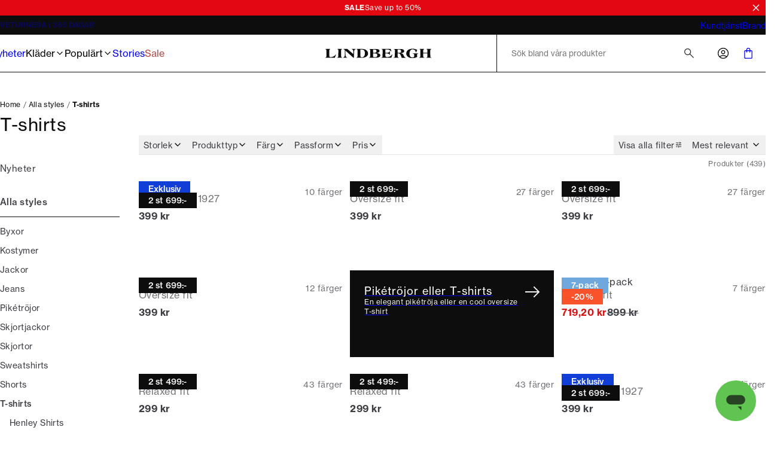

--- FILE ---
content_type: text/html; charset=utf-8
request_url: https://www.lindberghfashion.com/sv-se/klaeder/t-shirts
body_size: 60856
content:
<!DOCTYPE html><html lang="sv-se"><head><meta charSet="utf-8" data-next-head=""/><meta name="viewport" content="initial-scale=1.0, width=device-width" data-next-head=""/><title data-next-head="">T- Shirt Herr | Köp Online hos LINDBERGH</title><meta name="description" content="Vi erbjuder ett stort utbud av Lindbergh T-shirts. Spana in dem på lindberghfashion.com" data-next-head=""/><meta name="image" content="https://dam-pwt-cdn.azureedge.net/Dmm3BWSV3/assetstream.aspx?assetID=159415&amp;mediaformatid=10061&amp;destinationid=10016&amp;timestamp=2023-03-03T09:45:07.913" data-next-head=""/><link rel="canonical" href="https://www.lindberghfashion.com/sv-se/klaeder/t-shirts" data-next-head=""/><link rel="alternate" hrefLang="x-default" href="https://www.lindberghfashion.com/en-int/clothing/t-shirts" data-next-head=""/><link rel="alternate" hrefLang="de-at" href="https://www.lindberghfashion.com/de-at/bekleidung/t-shirts" data-next-head=""/><link rel="alternate" hrefLang="en-be" href="https://www.lindberghfashion.com/en-be/clothing/t-shirts" data-next-head=""/><link rel="alternate" hrefLang="de-de" href="https://www.lindberghfashion.com/de-de/bekleidung/t-shirts" data-next-head=""/><link rel="alternate" hrefLang="da-dk" href="https://www.lindberghfashion.com/da-dk/herretoej/t-shirts" data-next-head=""/><link rel="alternate" hrefLang="en-es" href="https://www.lindberghfashion.com/en-es/clothing/t-shirts" data-next-head=""/><link rel="alternate" hrefLang="fi-fi" href="https://www.lindberghfashion.com/fi-fi/vaatteet/t-paidat" data-next-head=""/><link rel="alternate" hrefLang="en-fr" href="https://www.lindberghfashion.com/en-fr/clothing/t-shirts" data-next-head=""/><link rel="alternate" hrefLang="en-it" href="https://www.lindberghfashion.com/en-it/clothing/t-shirts" data-next-head=""/><link rel="alternate" hrefLang="nl-nl" href="https://www.lindberghfashion.com/nl-nl/kleding/t-shirts" data-next-head=""/><link rel="alternate" hrefLang="en-pl" href="https://www.lindberghfashion.com/en-pl/clothing/t-shirts" data-next-head=""/><link rel="alternate" hrefLang="sv-se" href="https://www.lindberghfashion.com/sv-se/klaeder/t-shirts" data-next-head=""/><link rel="alternate" hrefLang="en-bg" href="https://www.lindberghfashion.com/en-bg/clothing/t-shirts" data-next-head=""/><link rel="alternate" hrefLang="en-hr" href="https://www.lindberghfashion.com/en-hr/clothing/t-shirts" data-next-head=""/><link rel="alternate" hrefLang="en-cz" href="https://www.lindberghfashion.com/en-cz/clothing/t-shirts" data-next-head=""/><link rel="alternate" hrefLang="en-ee" href="https://www.lindberghfashion.com/en-ee/clothing/t-shirts" data-next-head=""/><link rel="alternate" hrefLang="en-hu" href="https://www.lindberghfashion.com/en-hu/clothing/t-shirts" data-next-head=""/><link rel="alternate" hrefLang="en-lv" href="https://www.lindberghfashion.com/en-lv/clothing/t-shirts" data-next-head=""/><link rel="alternate" hrefLang="en-lt" href="https://www.lindberghfashion.com/en-lt/clothing/t-shirts" data-next-head=""/><link rel="alternate" hrefLang="en-lu" href="https://www.lindberghfashion.com/en-lu/clothing/t-shirts" data-next-head=""/><link rel="alternate" hrefLang="en-ro" href="https://www.lindberghfashion.com/en-ro/clothing/t-shirts" data-next-head=""/><link rel="alternate" hrefLang="en-sk" href="https://www.lindberghfashion.com/en-sk/clothing/t-shirts" data-next-head=""/><link rel="alternate" hrefLang="en-si" href="https://www.lindberghfashion.com/en-si/clothing/t-shirts" data-next-head=""/><meta property="og:title" content="T- Shirt Herr | Köp Online hos LINDBERGH" data-next-head=""/><meta property="og:description" content="Vi erbjuder ett stort utbud av Lindbergh T-shirts. Spana in dem på lindberghfashion.com" data-next-head=""/><meta property="og:type" content="website" data-next-head=""/><meta property="og:url" content="https://www.lindberghfashion.com/sv-se/klaeder/t-shirts" data-next-head=""/><meta property="og:image" content="https://dam-pwt-cdn.azureedge.net/Dmm3BWSV3/assetstream.aspx?assetID=159415&amp;mediaformatid=10061&amp;destinationid=10016&amp;timestamp=2023-03-03T09:45:07.913" data-next-head=""/><meta property="og:locale" content="sv-se" data-next-head=""/><meta property="og:site_name" content="Lindbergh - Mens fashion - Fast delivery" data-next-head=""/><meta name="theme-color" content="#000" data-next-head=""/><meta name="mobile-web-app-capable" content="yes" data-next-head=""/><meta name="application-name" content="Lindbergh Fashion" data-next-head=""/><meta name="apple-mobile-web-app-title" content="Lindbergh" data-next-head=""/><meta name="apple-mobile-web-app-status-bar-style" content="black-translucent" data-next-head=""/><meta name="apple-mobile-web-app-capable" content="yes" data-next-head=""/><link rel="manifest" href="/assets/lindbergh-favicon/manifest.webmanifest" data-next-head=""/><link rel="icon" type="image/x-icon" href="/assets/lindbergh-favicon/favicon.ico" data-next-head=""/><link rel="icon" type="image/png" sizes="48x48" href="/assets/lindbergh-favicon/favicon-48x48.png" data-next-head=""/><link rel="icon" type="image/png" sizes="32x32" href="/assets/lindbergh-favicon/favicon-32x32.png" data-next-head=""/><link rel="icon" type="image/png" sizes="16x16" href="/assets/lindbergh-favicon/favicon-16x16.png" data-next-head=""/><link rel="apple-touch-startup-image" media="(device-width: 428px) and (device-height: 926px) and (-webkit-device-pixel-ratio: 3) and (orientation: portrait)" href="/assets/lindbergh-favicon/apple-touch-startup-image-1284x2778.png" data-next-head=""/><link rel="apple-touch-startup-image" media="(device-width: 428px) and (device-height: 926px) and (-webkit-device-pixel-ratio: 3) and (orientation: landscape)" href="/assets/lindbergh-favicon/apple-touch-startup-image-2778x1284.png" data-next-head=""/><link rel="apple-touch-startup-image" media="(device-width: 390px) and (device-height: 844px) and (-webkit-device-pixel-ratio: 3) and (orientation: portrait)" href="/assets/lindbergh-favicon/apple-touch-startup-image-1170x2532.png" data-next-head=""/><link rel="apple-touch-startup-image" media="(device-width: 390px) and (device-height: 844px) and (-webkit-device-pixel-ratio: 3) and (orientation: landscape)" href="/assets/lindbergh-favicon/apple-touch-startup-image-2532x1170.png" data-next-head=""/><link rel="apple-touch-startup-image" media="(device-width: 320px) and (device-height: 568px) and (-webkit-device-pixel-ratio: 2) and (orientation: portrait)" href="/assets/lindbergh-favicon/apple-touch-startup-image-640x1136.png" data-next-head=""/><link rel="apple-touch-icon" sizes="76x76" href="/assets/lindbergh-favicon/apple-touch-icon-76x76.png" data-next-head=""/><link rel="apple-touch-icon" sizes="72x72" href="/assets/lindbergh-favicon/apple-touch-icon-72x72.png" data-next-head=""/><link rel="apple-touch-icon" sizes="60x60" href="/assets/lindbergh-favicon/apple-touch-icon-60x60.png" data-next-head=""/><link rel="apple-touch-icon" sizes="57x57" href="/assets/lindbergh-favicon/apple-touch-icon-57x57.png" data-next-head=""/><link rel="apple-touch-icon" sizes="180x180" href="/assets/lindbergh-favicon/apple-touch-icon-180x180.png" data-next-head=""/><link rel="apple-touch-icon" sizes="167x167" href="/assets/lindbergh-favicon/apple-touch-icon-167x167.png" data-next-head=""/><link rel="apple-touch-icon" sizes="152x152" href="/assets/lindbergh-favicon/apple-touch-icon-152x152.png" data-next-head=""/><link rel="apple-touch-icon" sizes="144x144" href="/assets/lindbergh-favicon/apple-touch-icon-144x144.png" data-next-head=""/><link rel="apple-touch-icon" sizes="120x120" href="/assets/lindbergh-favicon/apple-touch-icon-120x120.png" data-next-head=""/><link rel="apple-touch-icon" sizes="114x114" href="/assets/lindbergh-favicon/apple-touch-icon-114x114.png" data-next-head=""/><link rel="preload" as="image" imageSrcSet="https://images.pwtapi.com/223008.jpg?mediaformatid=50108&amp;destinationid=10016&amp;timestamp=2023-10-06T18:08:34.273+00:00&amp;function=resize&amp;mimeType=image%2Fjpeg&amp;aspectType=1&amp;quality=80&amp;cH=192&amp;cW=128&amp;gravity=Center 128w, https://images.pwtapi.com/223008.jpg?mediaformatid=50108&amp;destinationid=10016&amp;timestamp=2023-10-06T18:08:34.273+00:00&amp;function=resize&amp;mimeType=image%2Fjpeg&amp;aspectType=1&amp;quality=80&amp;cH=384&amp;cW=256&amp;gravity=Center 256w, https://images.pwtapi.com/223008.jpg?mediaformatid=50108&amp;destinationid=10016&amp;timestamp=2023-10-06T18:08:34.273+00:00&amp;function=resize&amp;mimeType=image%2Fjpeg&amp;aspectType=1&amp;quality=80&amp;cH=576&amp;cW=384&amp;gravity=Center 384w, https://images.pwtapi.com/223008.jpg?mediaformatid=50108&amp;destinationid=10016&amp;timestamp=2023-10-06T18:08:34.273+00:00&amp;function=resize&amp;mimeType=image%2Fjpeg&amp;aspectType=1&amp;quality=80&amp;cH=960&amp;cW=640&amp;gravity=Center 640w, https://images.pwtapi.com/223008.jpg?mediaformatid=50108&amp;destinationid=10016&amp;timestamp=2023-10-06T18:08:34.273+00:00&amp;function=resize&amp;mimeType=image%2Fjpeg&amp;aspectType=1&amp;quality=80&amp;cH=1152&amp;cW=768&amp;gravity=Center 768w, https://images.pwtapi.com/223008.jpg?mediaformatid=50108&amp;destinationid=10016&amp;timestamp=2023-10-06T18:08:34.273+00:00&amp;function=resize&amp;mimeType=image%2Fjpeg&amp;aspectType=1&amp;quality=80&amp;cH=1620&amp;cW=1080&amp;gravity=Center 1080w, https://images.pwtapi.com/223008.jpg?mediaformatid=50108&amp;destinationid=10016&amp;timestamp=2023-10-06T18:08:34.273+00:00&amp;function=resize&amp;mimeType=image%2Fjpeg&amp;aspectType=1&amp;quality=80&amp;cH=2160&amp;cW=1440&amp;gravity=Center 1440w, https://images.pwtapi.com/223008.jpg?mediaformatid=50108&amp;destinationid=10016&amp;timestamp=2023-10-06T18:08:34.273+00:00&amp;function=resize&amp;mimeType=image%2Fjpeg&amp;aspectType=1&amp;quality=80&amp;cH=2880&amp;cW=1920&amp;gravity=Center 1920w" imageSizes="(max-width: 1024px) 50vw, (max-width: 1024px) 30vw, (max-width: 1367px) 22vw, 16vw" fetchpriority="high" data-next-head=""/><link rel="preload" as="image" imageSrcSet="https://images.pwtapi.com/28404.jpg?mediaformatid=50108&amp;destinationid=10016&amp;timestamp=2024-08-27T18:48:52.823+00:00&amp;function=resize&amp;mimeType=image%2Fjpeg&amp;aspectType=1&amp;quality=80&amp;cH=192&amp;cW=128&amp;gravity=Center 128w, https://images.pwtapi.com/28404.jpg?mediaformatid=50108&amp;destinationid=10016&amp;timestamp=2024-08-27T18:48:52.823+00:00&amp;function=resize&amp;mimeType=image%2Fjpeg&amp;aspectType=1&amp;quality=80&amp;cH=384&amp;cW=256&amp;gravity=Center 256w, https://images.pwtapi.com/28404.jpg?mediaformatid=50108&amp;destinationid=10016&amp;timestamp=2024-08-27T18:48:52.823+00:00&amp;function=resize&amp;mimeType=image%2Fjpeg&amp;aspectType=1&amp;quality=80&amp;cH=576&amp;cW=384&amp;gravity=Center 384w, https://images.pwtapi.com/28404.jpg?mediaformatid=50108&amp;destinationid=10016&amp;timestamp=2024-08-27T18:48:52.823+00:00&amp;function=resize&amp;mimeType=image%2Fjpeg&amp;aspectType=1&amp;quality=80&amp;cH=960&amp;cW=640&amp;gravity=Center 640w, https://images.pwtapi.com/28404.jpg?mediaformatid=50108&amp;destinationid=10016&amp;timestamp=2024-08-27T18:48:52.823+00:00&amp;function=resize&amp;mimeType=image%2Fjpeg&amp;aspectType=1&amp;quality=80&amp;cH=1152&amp;cW=768&amp;gravity=Center 768w, https://images.pwtapi.com/28404.jpg?mediaformatid=50108&amp;destinationid=10016&amp;timestamp=2024-08-27T18:48:52.823+00:00&amp;function=resize&amp;mimeType=image%2Fjpeg&amp;aspectType=1&amp;quality=80&amp;cH=1620&amp;cW=1080&amp;gravity=Center 1080w, https://images.pwtapi.com/28404.jpg?mediaformatid=50108&amp;destinationid=10016&amp;timestamp=2024-08-27T18:48:52.823+00:00&amp;function=resize&amp;mimeType=image%2Fjpeg&amp;aspectType=1&amp;quality=80&amp;cH=2160&amp;cW=1440&amp;gravity=Center 1440w, https://images.pwtapi.com/28404.jpg?mediaformatid=50108&amp;destinationid=10016&amp;timestamp=2024-08-27T18:48:52.823+00:00&amp;function=resize&amp;mimeType=image%2Fjpeg&amp;aspectType=1&amp;quality=80&amp;cH=2880&amp;cW=1920&amp;gravity=Center 1920w" imageSizes="(max-width: 1024px) 50vw, (max-width: 1024px) 30vw, (max-width: 1367px) 22vw, 16vw" fetchpriority="high" data-next-head=""/><link rel="preload" as="image" imageSrcSet="https://images.pwtapi.com/28452.jpg?mediaformatid=50108&amp;destinationid=10016&amp;timestamp=2024-06-12T18:23:06.27+00:00&amp;function=resize&amp;mimeType=image%2Fjpeg&amp;aspectType=1&amp;quality=80&amp;cH=192&amp;cW=128&amp;gravity=Center 128w, https://images.pwtapi.com/28452.jpg?mediaformatid=50108&amp;destinationid=10016&amp;timestamp=2024-06-12T18:23:06.27+00:00&amp;function=resize&amp;mimeType=image%2Fjpeg&amp;aspectType=1&amp;quality=80&amp;cH=384&amp;cW=256&amp;gravity=Center 256w, https://images.pwtapi.com/28452.jpg?mediaformatid=50108&amp;destinationid=10016&amp;timestamp=2024-06-12T18:23:06.27+00:00&amp;function=resize&amp;mimeType=image%2Fjpeg&amp;aspectType=1&amp;quality=80&amp;cH=576&amp;cW=384&amp;gravity=Center 384w, https://images.pwtapi.com/28452.jpg?mediaformatid=50108&amp;destinationid=10016&amp;timestamp=2024-06-12T18:23:06.27+00:00&amp;function=resize&amp;mimeType=image%2Fjpeg&amp;aspectType=1&amp;quality=80&amp;cH=960&amp;cW=640&amp;gravity=Center 640w, https://images.pwtapi.com/28452.jpg?mediaformatid=50108&amp;destinationid=10016&amp;timestamp=2024-06-12T18:23:06.27+00:00&amp;function=resize&amp;mimeType=image%2Fjpeg&amp;aspectType=1&amp;quality=80&amp;cH=1152&amp;cW=768&amp;gravity=Center 768w, https://images.pwtapi.com/28452.jpg?mediaformatid=50108&amp;destinationid=10016&amp;timestamp=2024-06-12T18:23:06.27+00:00&amp;function=resize&amp;mimeType=image%2Fjpeg&amp;aspectType=1&amp;quality=80&amp;cH=1620&amp;cW=1080&amp;gravity=Center 1080w, https://images.pwtapi.com/28452.jpg?mediaformatid=50108&amp;destinationid=10016&amp;timestamp=2024-06-12T18:23:06.27+00:00&amp;function=resize&amp;mimeType=image%2Fjpeg&amp;aspectType=1&amp;quality=80&amp;cH=2160&amp;cW=1440&amp;gravity=Center 1440w, https://images.pwtapi.com/28452.jpg?mediaformatid=50108&amp;destinationid=10016&amp;timestamp=2024-06-12T18:23:06.27+00:00&amp;function=resize&amp;mimeType=image%2Fjpeg&amp;aspectType=1&amp;quality=80&amp;cH=2880&amp;cW=1920&amp;gravity=Center 1920w" imageSizes="(max-width: 1024px) 50vw, (max-width: 1024px) 30vw, (max-width: 1367px) 22vw, 16vw" fetchpriority="high" data-next-head=""/><link rel="preload" as="image" imageSrcSet="https://images.pwtapi.com/196127.jpg?mediaformatid=50108&amp;destinationid=10016&amp;timestamp=2023-05-30T11:39:09.18+00:00&amp;function=resize&amp;mimeType=image%2Fjpeg&amp;aspectType=1&amp;quality=80&amp;cH=192&amp;cW=128&amp;gravity=Center 128w, https://images.pwtapi.com/196127.jpg?mediaformatid=50108&amp;destinationid=10016&amp;timestamp=2023-05-30T11:39:09.18+00:00&amp;function=resize&amp;mimeType=image%2Fjpeg&amp;aspectType=1&amp;quality=80&amp;cH=384&amp;cW=256&amp;gravity=Center 256w, https://images.pwtapi.com/196127.jpg?mediaformatid=50108&amp;destinationid=10016&amp;timestamp=2023-05-30T11:39:09.18+00:00&amp;function=resize&amp;mimeType=image%2Fjpeg&amp;aspectType=1&amp;quality=80&amp;cH=576&amp;cW=384&amp;gravity=Center 384w, https://images.pwtapi.com/196127.jpg?mediaformatid=50108&amp;destinationid=10016&amp;timestamp=2023-05-30T11:39:09.18+00:00&amp;function=resize&amp;mimeType=image%2Fjpeg&amp;aspectType=1&amp;quality=80&amp;cH=960&amp;cW=640&amp;gravity=Center 640w, https://images.pwtapi.com/196127.jpg?mediaformatid=50108&amp;destinationid=10016&amp;timestamp=2023-05-30T11:39:09.18+00:00&amp;function=resize&amp;mimeType=image%2Fjpeg&amp;aspectType=1&amp;quality=80&amp;cH=1152&amp;cW=768&amp;gravity=Center 768w, https://images.pwtapi.com/196127.jpg?mediaformatid=50108&amp;destinationid=10016&amp;timestamp=2023-05-30T11:39:09.18+00:00&amp;function=resize&amp;mimeType=image%2Fjpeg&amp;aspectType=1&amp;quality=80&amp;cH=1620&amp;cW=1080&amp;gravity=Center 1080w, https://images.pwtapi.com/196127.jpg?mediaformatid=50108&amp;destinationid=10016&amp;timestamp=2023-05-30T11:39:09.18+00:00&amp;function=resize&amp;mimeType=image%2Fjpeg&amp;aspectType=1&amp;quality=80&amp;cH=2160&amp;cW=1440&amp;gravity=Center 1440w, https://images.pwtapi.com/196127.jpg?mediaformatid=50108&amp;destinationid=10016&amp;timestamp=2023-05-30T11:39:09.18+00:00&amp;function=resize&amp;mimeType=image%2Fjpeg&amp;aspectType=1&amp;quality=80&amp;cH=2880&amp;cW=1920&amp;gravity=Center 1920w" imageSizes="(max-width: 1024px) 50vw, (max-width: 1024px) 30vw, (max-width: 1367px) 22vw, 16vw" fetchpriority="high" data-next-head=""/><link rel="next" href="https://www.lindberghfashion.com/sv-se/klaeder/t-shirts?page=2" data-next-head=""/><link rel="preconnect" href="https://images.pwtapi.com"/><link rel="preconnect" href="https://p.typekit.net"/><link rel="preconnect" href="https://use.typekit.net"/><script></script><link rel='preload' href='https://use.typekit.net/bsn3lzi.css' as='style' onload="this.onload=null;this.rel='stylesheet'"/><script></script><style data-emotion="css-global ivmh3q">html,body,div,span,applet,object,iframe,h1,h2,h3,h4,h5,h6,p,blockquote,pre,a,abbr,acronym,address,big,cite,code,del,dfn,em,img,ins,kbd,q,s,samp,small,strike,strong,sub,sup,tt,var,b,u,i,center,dl,dt,dd,ol,ul,li,fieldset,form,label,legend,table,caption,tbody,tfoot,thead,tr,th,td,article,aside,canvas,details,embed,figure,figcaption,footer,header,hgroup,menu,nav,output,ruby,section,summary,time,mark,audio,video{margin:0;padding:0;border:0;font-size:100%;font:inherit;vertical-align:baseline;}article,aside,details,figcaption,figure,footer,header,hgroup,menu,nav,section{display:block;}body{line-height:1;}ol,ul{list-style:none;}blockquote,q{quotes:none;}blockquote:before,blockquote:after,q:before,q:after{content:'';content:none;}table{border-collapse:collapse;border-spacing:0;}#__next{display:-webkit-box;display:-webkit-flex;display:-ms-flexbox;display:flex;-webkit-flex-direction:column;-ms-flex-direction:column;flex-direction:column;-webkit-flex:1;-ms-flex:1;flex:1;}html{box-sizing:border-box;overflow-y:scroll;height:-webkit-fill-available;}html.noScroll body{position:initial!important;overflow:initial!important;height:initial!important;}*,*:before,*:after{box-sizing:inherit;}body{min-height:100vh;min-height:-webkit-fill-available;margin:0;display:-webkit-box;display:-webkit-flex;display:-ms-flexbox;display:flex;-webkit-flex-direction:column;-ms-flex-direction:column;flex-direction:column;}:where(a,button):not(:disabled){cursor:pointer;color:inherit;}ul{list-style:none;}*:focus:not(:focus-visible){outline:none;}@font-face{font-family:"neue-haas-grotesk-text-fallback";size-adjust:104%;font-weight:400;src:local("arial");}@font-face{font-family:"neue-haas-grotesk-text-fallback";size-adjust:107%;font-weight:500;src:local("arial");}@font-face{font-family:"neue-haas-grotesk-text-fallback";size-adjust:108%;font-weight:700;src:local("arial");}@font-face{font-family:"futura-pt-fallback";font-weight:400;src:local("arial");letter-spacing:-0.1px;}@font-face{font-family:"futura-pt-fallback";font-weight:500;letter-spacing:-0.65px;word-spacing:1.6px;src:local("arial");}@font-face{font-family:"futura-pt-fallback";font-weight:700;letter-spacing:0.5px;word-spacing:2px;src:local("arial");}@font-face{font-family:'HKGrotesk';font-weight:400;font-display:swap;src:local('HKGrotesk Regular'),local('HKGrotesk-Regular'),url('/assets/fonts/HKGrotesk/HKGrotesk-Regular.woff2') format('woff2'),url('/assets/fonts/HKGrotesk/HKGrotesk-Regular.woff') format('woff');}@font-face{font-family:'HKGrotesk';font-weight:400;font-style:italic;font-display:swap;src:local('HKGrotesk Italic'),local('HKGrotesk-Italic'),url('/assets/fonts/HKGrotesk/HKGrotesk-Italic.woff2') format('woff2'),url('/assets/fonts/HKGrotesk/HKGrotesk-Italic.woff') format('woff');}@font-face{font-family:'HKGrotesk';font-weight:500;font-display:swap;src:local('HKGrotesk Medium'),local('HKGrotesk-Medium'),url('/assets/fonts/HKGrotesk/HKGrotesk-Medium.woff2') format('woff2'),url('/assets/fonts/HKGrotesk/HKGrotesk-Medium.woff') format('woff');}@font-face{font-family:'HKGrotesk';font-weight:500;font-style:italic;font-display:swap;src:local('HKGrotesk MediumItalic'),local('HKGrotesk-MediumItalic'),url('/assets/fonts/HKGrotesk/HKGrotesk-MediumItalic.woff2') format('woff2'),url('/assets/fonts/HKGrotesk/HKGrotesk-MediumItalic.woff') format('woff');}@font-face{font-family:'HKGrotesk';font-weight:600;font-display:swap;src:local('HKGrotesk SemiBold'),local('HKGrotesk-SemiBold'),url('/assets/fonts/HKGrotesk/HKGrotesk-SemiBold.woff2') format('woff2'),url('/assets/fonts/HKGrotesk/HKGrotesk-SemiBold.woff') format('woff');}@font-face{font-family:'HKGrotesk';font-weight:600;font-style:italic;font-display:swap;src:local('HKGrotesk SemiBoldItalic'),local('HKGrotesk-SemiBoldItalic'),url('/assets/fonts/HKGrotesk/HKGrotesk-SemiBoldItalic.woff2') format('woff2'),url('/assets/fonts/HKGrotesk/HKGrotesk-SemiBoldItalic.woff') format('woff');}@font-face{font-family:'HKGrotesk-fallback';size-adjust:106%;font-weight:400;src:local("arial");}@font-face{font-family:'HKGrotesk-fallback';size-adjust:106%;font-weight:400;font-style:italic;src:local("arial");}@font-face{font-family:'HKGrotesk-fallback';size-adjust:106%;font-weight:500;src:local("arial");}@font-face{font-family:'HKGrotesk-fallback';size-adjust:106%;font-weight:500;font-style:italic;src:local("arial");}@font-face{font-family:'HKGrotesk-fallback';size-adjust:106%;font-weight:600;src:local("arial");}@font-face{font-family:'HKGrotesk-fallback';size-adjust:106%;font-weight:600;font-style:italic;src:local("arial");}@font-face{font-family:"elza-fallback";size-adjust:96%;font-weight:400;src:local("arial");}@font-face{font-family:"elza-fallback";size-adjust:98%;font-weight:500;src:local("arial");}@font-face{font-family:"elza-fallback";size-adjust:105%;font-weight:600;src:local("arial");}@font-face{font-family:"elza-fallback";size-adjust:108%;font-weight:700;src:local("arial");}@font-face{font-family:"paralucent-fallback";size-adjust:94%;font-weight:300;letter-spacing:1.9px;src:local("arial");}@font-face{font-family:"paralucent-fallback";size-adjust:96%;font-weight:500;letter-spacing:2px;src:local("arial");}@font-face{font-family:"paralucent-fallback";size-adjust:98%;font-weight:600;letter-spacing:2.1px;src:local("arial");}@font-face{font-family:"paralucent-fallback";size-adjust:100%;font-weight:700;letter-spacing:2.2px;src:local("arial");}@font-face{font-family:"EB Garamond fallback";font-weight:400;src:local("arial");}@font-face{font-family:"EB Garamond fallback";size-adjust:106%;font-weight:500;src:local("arial");}@font-face{font-family:"EB Garamond fallback";size-adjust:106%;font-weight:600;src:local("arial");}@font-face{font-family:"EB Garamond fallback";size-adjust:106%;font-weight:700;src:local("arial");}@font-face{font-family:'Avenir Roman';font-weight:400;font-display:swap;src:local('Avenir Roman'),local('Avenir-Roman'),url('/assets/fonts/Avenir/Avenir-Roman.woff2') format('woff2'),url('/assets/fonts/Avenir/Avenir-Roman.woff') format('woff');}@font-face{font-family:'Avenir Roman fallback';size-adjust:106%;font-weight:400;src:local("arial");}@font-face{font-family:"Open Sans fallback";size-adjust:100%;font-weight:400;src:local("Arial");}@font-face{font-family:"Open Sans fallback";size-adjust:100%;font-weight:500;src:local("Arial");}@font-face{font-family:"Open Sans fallback";size-adjust:100%;font-weight:600;src:local("Arial");}@font-face{font-family:"Open Sans fallback";size-adjust:100%;font-weight:700;src:local("Arial");}</style><link rel="preload" href="/_next/static/css/13d8da7023a0a2da.css" as="style"/><link rel="stylesheet" href="/_next/static/css/13d8da7023a0a2da.css" data-n-g=""/><link rel="preload" href="/_next/static/css/7df4aed65d95e0cb.css" as="style"/><link rel="stylesheet" href="/_next/static/css/7df4aed65d95e0cb.css" data-n-p=""/><link rel="preload" href="/_next/static/css/ab2ec32ce6df50ea.css" as="style"/><link rel="stylesheet" href="/_next/static/css/ab2ec32ce6df50ea.css"/><link rel="preload" href="/_next/static/css/fa2df510bf9d8932.css" as="style"/><link rel="stylesheet" href="/_next/static/css/fa2df510bf9d8932.css"/><link rel="preload" href="/_next/static/css/3296eb61a590d2a3.css" as="style"/><link rel="stylesheet" href="/_next/static/css/3296eb61a590d2a3.css"/><link rel="preload" href="/_next/static/css/bcb90ee7600b901a.css" as="style"/><link rel="stylesheet" href="/_next/static/css/bcb90ee7600b901a.css"/><noscript data-n-css=""></noscript><script defer="" nomodule="" src="/_next/static/chunks/polyfills-42372ed130431b0a.js"></script><script defer="" src="/_next/static/chunks/1926-b9145e5cafb1086e.js"></script><script defer="" src="/_next/static/chunks/7215-495bdeb9eb01e15f.js"></script><script defer="" src="/_next/static/chunks/6852-989ce94aac6ea7ea.js"></script><script defer="" src="/_next/static/chunks/9542.cf5d6f31916278c1.js"></script><script defer="" src="/_next/static/chunks/2014-8f4b386bf3a87f49.js"></script><script defer="" src="/_next/static/chunks/4109-3b4661bcbcba9b48.js"></script><script defer="" src="/_next/static/chunks/5759.ef0c747fbb6d1396.js"></script><script defer="" src="/_next/static/chunks/5122.eb97c9cd8c8ea32c.js"></script><script defer="" src="/_next/static/chunks/8683.54f995f22e9ebca5.js"></script><script defer="" src="/_next/static/chunks/2776.37045a1f3b39b341.js"></script><script defer="" src="/_next/static/chunks/6837.6ded2beac7c88071.js"></script><script defer="" src="/_next/static/chunks/7170.cb277d7bbefc41ec.js"></script><script defer="" src="/_next/static/chunks/3852.f4d798f28e993bf2.js"></script><script src="/_next/static/chunks/webpack-53684fc20fca96e4.js" defer=""></script><script src="/_next/static/chunks/framework-528882d28aff927e.js" defer=""></script><script src="/_next/static/chunks/main-0de7a457945abda6.js" defer=""></script><script src="/_next/static/chunks/pages/_app-5e833dc48d1c39df.js" defer=""></script><script src="/_next/static/chunks/5084-dd34eaf3ea282d58.js" defer=""></script><script src="/_next/static/chunks/9357-5848214b45de13ce.js" defer=""></script><script src="/_next/static/chunks/564-9ea83fc252c974fc.js" defer=""></script><script src="/_next/static/chunks/7217-5d0ec6af48e8265f.js" defer=""></script><script src="/_next/static/chunks/363-f3fc9fcbfad45bf4.js" defer=""></script><script src="/_next/static/chunks/pages/%5B%5B...slug%5D%5D-a7d6a8dc4719c213.js" defer=""></script><script src="/_next/static/o_MORGQQXWPuWRKioO9xD/_buildManifest.js" defer=""></script><script src="/_next/static/o_MORGQQXWPuWRKioO9xD/_ssgManifest.js" defer=""></script></head><body class="theme-framedChalk no-js"><script>document.body.className = document.body.className.replace('no-js', 'js');</script><noscript><iframe src="https://gtm.lindberghfashion.com/ns.html?id=GTM-5423C4X" height="0" width="0" style="display: none; visibility: hidden;" /></iframe></noscript><div id="__next"><div class="topbar-campaign_root__PDtYs" style="background-color:#e30711"><a class="topbar-campaign_content__mmXwh" href="/sv-se/klaeder"><p class="topbar-campaign_title__yiIcZ topbar-campaign_textRoot__6Kiba typography_variant-bodySm__Y5QHt typography_bodyShared__Jtpz3" style="color:#ffffff">SALE</p><p class="topbar-campaign_text__tamQV topbar-campaign_textRoot__6Kiba typography_variant-bodySm__Y5QHt typography_bodyShared__Jtpz3" style="color:#ffffff">Save up to 50%</p></a><button class="topbar-campaign_button__tWS41 cleanButton" style="color:#ffffff"><svg xmlns="http://www.w3.org/2000/svg" width="1em" height="1em" fill="none" viewBox="0 0 24 24"><path stroke="currentColor" stroke-linecap="square" stroke-width="2" d="m5 5.222 13.14 13.14M5 18.736 18.736 5"></path></svg></button></div><dialog class="modal_drawerRightRoot__PIqh5 modal_rootComposer__l5kh_ modal_drawerComposer__JCVBy modal_removeBorders___pIpz"></dialog><style data-emotion="css-global p95g0g">html{background-color:#FFFFFF;}body,input{font-family:"neue-haas-grotesk-text","neue-haas-grotesk-text-fallback";}*::selection{background:#0D0D0D;color:#FFFFFF;}*:focus-visible{outline-offset:1px;outline-style:solid;outline-color:#236DF9;outline-width:2px;}</style><div class="n10-meta_root__qgFR7"><div class="n10-meta_wrapper__iJ838"><ul class="usp_root__VXE3H usp_animated__3_Qvy"><li class="usp_item__r0jer usp_animated__3_Qvy usp_active__ICPIR"><a href="https://helpdesk.lindberghfashion.com/hc/sv-se/articles/17212813691933-Leveranstider" class="usp_link__Dnyww" target="_blank" rel="noopener noreferrer">SNABB LEVERANS</a></li><li class="usp_item__r0jer usp_animated__3_Qvy usp_inactive__jAyCY"><a href="https://helpdesk.lindberghfashion.com/hc/sv-se/articles/17214097900061-Returpolicy" class="usp_link__Dnyww" target="_blank" rel="noopener noreferrer">RETURNERA I 365 DAGAR</a></li><li class="usp_item__r0jer usp_animated__3_Qvy usp_inactive__jAyCY"><a href="https://helpdesk.lindberghfashion.com/hc/sv-se/articles/115001160625-Leveranskostnad" class="usp_link__Dnyww" target="_blank" rel="noopener noreferrer">FRI LEVERANS VID KÖP ÖVER 599:-</a></li><li class="usp_item__r0jer usp_animated__3_Qvy usp_inactive__jAyCY"><div class="usp_link__Dnyww">FRI RETUR PÅ ALLA BESTÄLLNINGAR</div></li></ul><ul class="n10-meta_list__fnBy1"><li><a href="https://helpdesk.lindberghfashion.com/hc/sv-se" class="n10-meta_link__AJIns" target="_blank" rel="noopener noreferrer">Kundtjänst</a></li><li><a class="n10-meta_link__AJIns" href="/sv-se/brand-etos">Brand</a></li></ul></div></div><header class="header-wrapper_root__33kgA"><div class="n20-header_root__j_2uF"><div class="container_root__p_sTF header-wrapper_innerRoot__7ssDT n20-header_innerWrapper__pN2C7 container_hasGutter__y3_SU container_spacingTop-none__NtL6O container_spacingBottom-none__x8eOa"><nav class="mega-menu_root__KtWwC"><div class="mega-menu_menuWrapper__iEKMX"><ul class="item-list_root__mZu9e"><li><a class="navigation-item_itemLink__ZRXdc navigation-item_root__ZPrcY" href="/sv-se/nyheter">Nyheter</a></li><li><button class="cleanButton navigation-item_itemButton__msWen navigation-item_root__ZPrcY">Kläder<svg xmlns="http://www.w3.org/2000/svg" width="1em" height="1em" fill="none" viewBox="0 0 24 24" aria-hidden="true"><path stroke="currentColor" stroke-linecap="square" stroke-width="2" d="m9 18 6-6-6-6"></path></svg></button></li><li><button class="cleanButton navigation-item_itemButton__msWen navigation-item_root__ZPrcY">Populärt<svg xmlns="http://www.w3.org/2000/svg" width="1em" height="1em" fill="none" viewBox="0 0 24 24" aria-hidden="true"><path stroke="currentColor" stroke-linecap="square" stroke-width="2" d="m9 18 6-6-6-6"></path></svg></button></li><li><a class="navigation-item_itemLink__ZRXdc navigation-item_root__ZPrcY" href="/sv-se/stories">Stories</a></li><li><a class="navigation-item_itemLink__ZRXdc navigation-item_root__ZPrcY" style="color:#b84343" href="/sv-se/kampanjer/sale">Sale</a></li></ul><ul class="mega-menu_promotedList__4L1O4 custom-scrollbar-thin"><li><a class="promoted-item_root__g3lF3" href="/sv-se/klaeder/byxor/1927-5-ficksbyxor"><img alt="1927 Cashmere Touch byxor" name="30-047009-sand-dustysand-grey-rust-dkbrown-army-dknavy-black-(2)" loading="lazy" width="800" height="800" decoding="async" data-nimg="1" class="" style="color:transparent;object-position:50% 50%;object-fit:cover" sizes="((min-width: 1024px)) 50vw, 30vw" srcSet="https://images.pwtapi.com/227366.jpg?mediaformatid=50108&amp;destinationid=10016&amp;timestamp=2025-09-23T07:30:55.7400000&amp;function=resize&amp;mimeType=image%2Fjpeg&amp;aspectType=1&amp;quality=80&amp;width=256 256w, https://images.pwtapi.com/227366.jpg?mediaformatid=50108&amp;destinationid=10016&amp;timestamp=2025-09-23T07:30:55.7400000&amp;function=resize&amp;mimeType=image%2Fjpeg&amp;aspectType=1&amp;quality=80&amp;width=384 384w, https://images.pwtapi.com/227366.jpg?mediaformatid=50108&amp;destinationid=10016&amp;timestamp=2025-09-23T07:30:55.7400000&amp;function=resize&amp;mimeType=image%2Fjpeg&amp;aspectType=1&amp;quality=80&amp;width=640 640w, https://images.pwtapi.com/227366.jpg?mediaformatid=50108&amp;destinationid=10016&amp;timestamp=2025-09-23T07:30:55.7400000&amp;function=resize&amp;mimeType=image%2Fjpeg&amp;aspectType=1&amp;quality=80&amp;width=768 768w, https://images.pwtapi.com/227366.jpg?mediaformatid=50108&amp;destinationid=10016&amp;timestamp=2025-09-23T07:30:55.7400000&amp;function=resize&amp;mimeType=image%2Fjpeg&amp;aspectType=1&amp;quality=80&amp;width=1080 1080w, https://images.pwtapi.com/227366.jpg?mediaformatid=50108&amp;destinationid=10016&amp;timestamp=2025-09-23T07:30:55.7400000&amp;function=resize&amp;mimeType=image%2Fjpeg&amp;aspectType=1&amp;quality=80&amp;width=1440 1440w, https://images.pwtapi.com/227366.jpg?mediaformatid=50108&amp;destinationid=10016&amp;timestamp=2025-09-23T07:30:55.7400000&amp;function=resize&amp;mimeType=image%2Fjpeg&amp;aspectType=1&amp;quality=80&amp;width=1920 1920w" src="https://images.pwtapi.com/227366.jpg?mediaformatid=50108&amp;destinationid=10016&amp;timestamp=2025-09-23T07:30:55.7400000&amp;function=resize&amp;mimeType=image%2Fjpeg&amp;aspectType=1&amp;quality=80&amp;width=1920"/><p class="promoted-item_text__TtS1A">1927 Cashmere Touch byxor</p></a></li><li><a class="promoted-item_root__g3lF3" href="/sv-se/klaeder/troejor/half-zip"><img alt="Stort utbud av Half Zips" name="30-804030-brown" loading="lazy" width="800" height="800" decoding="async" data-nimg="1" class="" style="color:transparent;object-position:54.20560747663551% 40.625%;object-fit:cover" sizes="((min-width: 1024px)) 50vw, 30vw" srcSet="https://images.pwtapi.com/332097.jpg?mediaformatid=50108&amp;destinationid=10016&amp;timestamp=2025-10-09T07:10:09.5505236&amp;function=resize&amp;mimeType=image%2Fjpeg&amp;aspectType=1&amp;quality=80&amp;width=256 256w, https://images.pwtapi.com/332097.jpg?mediaformatid=50108&amp;destinationid=10016&amp;timestamp=2025-10-09T07:10:09.5505236&amp;function=resize&amp;mimeType=image%2Fjpeg&amp;aspectType=1&amp;quality=80&amp;width=384 384w, https://images.pwtapi.com/332097.jpg?mediaformatid=50108&amp;destinationid=10016&amp;timestamp=2025-10-09T07:10:09.5505236&amp;function=resize&amp;mimeType=image%2Fjpeg&amp;aspectType=1&amp;quality=80&amp;width=640 640w, https://images.pwtapi.com/332097.jpg?mediaformatid=50108&amp;destinationid=10016&amp;timestamp=2025-10-09T07:10:09.5505236&amp;function=resize&amp;mimeType=image%2Fjpeg&amp;aspectType=1&amp;quality=80&amp;width=768 768w, https://images.pwtapi.com/332097.jpg?mediaformatid=50108&amp;destinationid=10016&amp;timestamp=2025-10-09T07:10:09.5505236&amp;function=resize&amp;mimeType=image%2Fjpeg&amp;aspectType=1&amp;quality=80&amp;width=1080 1080w, https://images.pwtapi.com/332097.jpg?mediaformatid=50108&amp;destinationid=10016&amp;timestamp=2025-10-09T07:10:09.5505236&amp;function=resize&amp;mimeType=image%2Fjpeg&amp;aspectType=1&amp;quality=80&amp;width=1440 1440w, https://images.pwtapi.com/332097.jpg?mediaformatid=50108&amp;destinationid=10016&amp;timestamp=2025-10-09T07:10:09.5505236&amp;function=resize&amp;mimeType=image%2Fjpeg&amp;aspectType=1&amp;quality=80&amp;width=1920 1920w" src="https://images.pwtapi.com/332097.jpg?mediaformatid=50108&amp;destinationid=10016&amp;timestamp=2025-10-09T07:10:09.5505236&amp;function=resize&amp;mimeType=image%2Fjpeg&amp;aspectType=1&amp;quality=80&amp;width=1920"/><p class="promoted-item_text__TtS1A">Stort utbud av Half Zips</p></a></li><li><a class="promoted-item_root__g3lF3" href="/sv-se/kampanjer/sale"><img alt="Sale" name="LB_26_INT_Hero_Sale_50pct_Desk" loading="lazy" width="800" height="800" decoding="async" data-nimg="1" class="" style="color:transparent;object-position:50% 50%;object-fit:cover" sizes="((min-width: 1024px)) 50vw, 30vw" srcSet="https://images.pwtapi.com/359481.jpg?mediaformatid=50108&amp;destinationid=10016&amp;timestamp=2025-12-29T12:36:06.4257663&amp;function=resize&amp;mimeType=image%2Fjpeg&amp;aspectType=1&amp;quality=80&amp;width=256 256w, https://images.pwtapi.com/359481.jpg?mediaformatid=50108&amp;destinationid=10016&amp;timestamp=2025-12-29T12:36:06.4257663&amp;function=resize&amp;mimeType=image%2Fjpeg&amp;aspectType=1&amp;quality=80&amp;width=384 384w, https://images.pwtapi.com/359481.jpg?mediaformatid=50108&amp;destinationid=10016&amp;timestamp=2025-12-29T12:36:06.4257663&amp;function=resize&amp;mimeType=image%2Fjpeg&amp;aspectType=1&amp;quality=80&amp;width=640 640w, https://images.pwtapi.com/359481.jpg?mediaformatid=50108&amp;destinationid=10016&amp;timestamp=2025-12-29T12:36:06.4257663&amp;function=resize&amp;mimeType=image%2Fjpeg&amp;aspectType=1&amp;quality=80&amp;width=768 768w, https://images.pwtapi.com/359481.jpg?mediaformatid=50108&amp;destinationid=10016&amp;timestamp=2025-12-29T12:36:06.4257663&amp;function=resize&amp;mimeType=image%2Fjpeg&amp;aspectType=1&amp;quality=80&amp;width=1080 1080w, https://images.pwtapi.com/359481.jpg?mediaformatid=50108&amp;destinationid=10016&amp;timestamp=2025-12-29T12:36:06.4257663&amp;function=resize&amp;mimeType=image%2Fjpeg&amp;aspectType=1&amp;quality=80&amp;width=1440 1440w, https://images.pwtapi.com/359481.jpg?mediaformatid=50108&amp;destinationid=10016&amp;timestamp=2025-12-29T12:36:06.4257663&amp;function=resize&amp;mimeType=image%2Fjpeg&amp;aspectType=1&amp;quality=80&amp;width=1920 1920w" src="https://images.pwtapi.com/359481.jpg?mediaformatid=50108&amp;destinationid=10016&amp;timestamp=2025-12-29T12:36:06.4257663&amp;function=resize&amp;mimeType=image%2Fjpeg&amp;aspectType=1&amp;quality=80&amp;width=1920"/><p class="promoted-item_text__TtS1A">Se vårt rea</p></a></li><li><a class="promoted-item_root__g3lF3" href="/sv-se/kampanjer/ecovero"><img alt="Mjuka Ecovero stickat" name="30-80043-30-800173-30-800143-30-800144b-30-80094" loading="lazy" width="800" height="800" decoding="async" data-nimg="1" class="" style="color:transparent;object-position:50% 50%;object-fit:cover" sizes="((min-width: 1024px)) 50vw, 30vw" srcSet="https://images.pwtapi.com/329154.jpg?mediaformatid=50108&amp;destinationid=10016&amp;timestamp=2025-09-30T10:17:51.3646485&amp;function=resize&amp;mimeType=image%2Fjpeg&amp;aspectType=1&amp;quality=80&amp;width=256 256w, https://images.pwtapi.com/329154.jpg?mediaformatid=50108&amp;destinationid=10016&amp;timestamp=2025-09-30T10:17:51.3646485&amp;function=resize&amp;mimeType=image%2Fjpeg&amp;aspectType=1&amp;quality=80&amp;width=384 384w, https://images.pwtapi.com/329154.jpg?mediaformatid=50108&amp;destinationid=10016&amp;timestamp=2025-09-30T10:17:51.3646485&amp;function=resize&amp;mimeType=image%2Fjpeg&amp;aspectType=1&amp;quality=80&amp;width=640 640w, https://images.pwtapi.com/329154.jpg?mediaformatid=50108&amp;destinationid=10016&amp;timestamp=2025-09-30T10:17:51.3646485&amp;function=resize&amp;mimeType=image%2Fjpeg&amp;aspectType=1&amp;quality=80&amp;width=768 768w, https://images.pwtapi.com/329154.jpg?mediaformatid=50108&amp;destinationid=10016&amp;timestamp=2025-09-30T10:17:51.3646485&amp;function=resize&amp;mimeType=image%2Fjpeg&amp;aspectType=1&amp;quality=80&amp;width=1080 1080w, https://images.pwtapi.com/329154.jpg?mediaformatid=50108&amp;destinationid=10016&amp;timestamp=2025-09-30T10:17:51.3646485&amp;function=resize&amp;mimeType=image%2Fjpeg&amp;aspectType=1&amp;quality=80&amp;width=1440 1440w, https://images.pwtapi.com/329154.jpg?mediaformatid=50108&amp;destinationid=10016&amp;timestamp=2025-09-30T10:17:51.3646485&amp;function=resize&amp;mimeType=image%2Fjpeg&amp;aspectType=1&amp;quality=80&amp;width=1920 1920w" src="https://images.pwtapi.com/329154.jpg?mediaformatid=50108&amp;destinationid=10016&amp;timestamp=2025-09-30T10:17:51.3646485&amp;function=resize&amp;mimeType=image%2Fjpeg&amp;aspectType=1&amp;quality=80&amp;width=1920"/><p class="promoted-item_text__TtS1A">Mjuka Ecovero stickat</p></a></li></ul><ul class="meta-list_root__jhGoC meta-list_onlyMobile___WeOW"><li class="meta-list_item__e_3Kj"><a href="https://helpdesk.lindberghfashion.com/hc/sv-se" class="meta-list_link__mRfet hover-effect-underline-center" target="_blank" rel="noopener noreferrer">Kundtjänst</a></li><li class="meta-list_item__e_3Kj"><a class="meta-list_link__mRfet hover-effect-underline-center" href="/sv-se/brand-etos">Brand</a></li></ul></div></nav><div class="sub-menu_root__spH6t"><div class="sub-menu_subListSection__PAsex"></div></div><div class="sub-menu_root__spH6t"><div class="sub-menu_subListSection__PAsex"><div class="sub-menu_subListWrapper__Yaa4H"><a class="sub-menu_subListHeadline__mfA_E hover-effect-underline-center" href="/sv-se/klaeder">Kläder</a><ul class="item-list_root__mZu9e item-list_subList__pgvng item-list_columns__Q4_IN"><li><a class="navigation-item_itemLink__ZRXdc navigation-item_root__ZPrcY navigation-item_subItemLink__6LMrW hover-effect-underline-center" href="/sv-se/klaeder">Alla styles</a></li><li><a class="navigation-item_itemLink__ZRXdc navigation-item_root__ZPrcY navigation-item_subItemLink__6LMrW hover-effect-underline-center" href="/sv-se/klaeder/kostymer/blazers">Blazers</a></li><li><a class="navigation-item_itemLink__ZRXdc navigation-item_root__ZPrcY navigation-item_subItemLink__6LMrW hover-effect-underline-center" href="/sv-se/klaeder/byxor">Byxor</a></li><li><a class="navigation-item_itemLink__ZRXdc navigation-item_root__ZPrcY navigation-item_subItemLink__6LMrW hover-effect-underline-center" href="/sv-se/klaeder/byxor/chinos">Chinos</a></li><li><a class="navigation-item_itemLink__ZRXdc navigation-item_root__ZPrcY navigation-item_subItemLink__6LMrW hover-effect-underline-center" href="/sv-se/klaeder/jackor">Jackor</a></li><li><a class="navigation-item_itemLink__ZRXdc navigation-item_root__ZPrcY navigation-item_subItemLink__6LMrW hover-effect-underline-center" href="/sv-se/klaeder/jeans">Jeans</a></li><li><a class="navigation-item_itemLink__ZRXdc navigation-item_root__ZPrcY navigation-item_subItemLink__6LMrW hover-effect-underline-center" href="/sv-se/klaeder/troejor/koftor">Koftor</a></li><li><a class="navigation-item_itemLink__ZRXdc navigation-item_root__ZPrcY navigation-item_subItemLink__6LMrW hover-effect-underline-center" href="/sv-se/klaeder/kostymer">Kostymer</a></li><li><a class="navigation-item_itemLink__ZRXdc navigation-item_root__ZPrcY navigation-item_subItemLink__6LMrW hover-effect-underline-center" href="/sv-se/klaeder/piketroejor">Pikétröjor</a></li><li><a class="navigation-item_itemLink__ZRXdc navigation-item_root__ZPrcY navigation-item_subItemLink__6LMrW hover-effect-underline-center" href="/sv-se/klaeder/shorts">Shorts</a></li><li><a class="navigation-item_itemLink__ZRXdc navigation-item_root__ZPrcY navigation-item_subItemLink__6LMrW hover-effect-underline-center" href="/sv-se/klaeder/skjortor">Skjortor</a></li><li><a class="navigation-item_itemLink__ZRXdc navigation-item_root__ZPrcY navigation-item_subItemLink__6LMrW hover-effect-underline-center" href="/sv-se/klaeder/skjortjackor">Skjortjackor</a></li><li><a class="navigation-item_itemLink__ZRXdc navigation-item_root__ZPrcY navigation-item_subItemLink__6LMrW hover-effect-underline-center" href="/sv-se/klaeder/skor">Skor</a></li><li><a class="navigation-item_itemLink__ZRXdc navigation-item_root__ZPrcY navigation-item_subItemLink__6LMrW hover-effect-underline-center" href="/sv-se/klaeder/troejor/stickat">Stickat</a></li><li><a class="navigation-item_itemLink__ZRXdc navigation-item_root__ZPrcY navigation-item_subItemLink__6LMrW hover-effect-underline-center" href="/sv-se/klaeder/sweatshirts">Sweatshirts</a></li><li><a class="navigation-item_itemLink__ZRXdc navigation-item_root__ZPrcY navigation-item_subItemLink__6LMrW hover-effect-underline-center" href="/sv-se/klaeder/troejor">Tröjor</a></li><li><a class="navigation-item_itemLink__ZRXdc navigation-item_root__ZPrcY navigation-item_subItemLink__6LMrW hover-effect-underline-center" href="/sv-se/klaeder/t-shirts">T-shirts</a></li><li><a class="navigation-item_itemLink__ZRXdc navigation-item_root__ZPrcY navigation-item_subItemLink__6LMrW hover-effect-underline-center" href="/sv-se/klaeder/underklaeder">Underkläder</a></li><li><a class="navigation-item_itemLink__ZRXdc navigation-item_root__ZPrcY navigation-item_subItemLink__6LMrW hover-effect-underline-center" href="/sv-se/accessoarer">Accessoarer</a></li><li><a class="navigation-item_itemLink__ZRXdc navigation-item_root__ZPrcY navigation-item_subItemLink__6LMrW hover-effect-underline-center" href="/sv-se/kampanjer/presentkort">Presentkort</a></li></ul></div><div class="sub-menu_subListWrapper__Yaa4H"><a class="sub-menu_subListHeadline__mfA_E hover-effect-underline-center" href="/sv-se/kampanjer/vaart-1927-universum">Vårt 1927 Universum</a><ul class="item-list_root__mZu9e item-list_subList__pgvng"><li><a class="navigation-item_itemLink__ZRXdc navigation-item_root__ZPrcY navigation-item_subItemLink__6LMrW hover-effect-underline-center" href="/sv-se/klaeder/skjortor/1927-business-skjortor">1927 Exklusiva Skjortor</a></li><li><a class="navigation-item_itemLink__ZRXdc navigation-item_root__ZPrcY navigation-item_subItemLink__6LMrW hover-effect-underline-center" href="/sv-se/kampanjer/vaart-1927-universum/1927-byxor">1927 Exklusiva Byxor</a></li><li><a class="navigation-item_itemLink__ZRXdc navigation-item_root__ZPrcY navigation-item_subItemLink__6LMrW hover-effect-underline-center" href="/sv-se/kampanjer/vaart-1927-universum/1927-stickade-troejor">1927 Exklusiva Stickade Tröjor</a></li><li><a class="navigation-item_itemLink__ZRXdc navigation-item_root__ZPrcY navigation-item_subItemLink__6LMrW hover-effect-underline-center" href="/sv-se/kampanjer/vaart-1927-universum/1927-t-shirts">1927 Exklusiva T-Shirts</a></li><li><a class="navigation-item_itemLink__ZRXdc navigation-item_root__ZPrcY navigation-item_subItemLink__6LMrW hover-effect-underline-center" href="/sv-se/kampanjer/vaart-1927-universum/1927-manchesterklaeder">1927 Manchesterkläder</a></li></ul></div></div><div class="sub-menu_subListPromoted__7TIro"><a class="promoted-item_root__g3lF3" href="/sv-se/klaeder/byxor/1927-5-ficksbyxor"><img alt="1927 Cashmere Touch byxor" name="30-047009-sand-dustysand-grey-rust-dkbrown-army-dknavy-black-(2)" loading="lazy" width="800" height="800" decoding="async" data-nimg="1" class="" style="color:transparent;object-position:50% 50%;object-fit:cover" sizes="((min-width: 1024px)) 50vw, 30vw" srcSet="https://images.pwtapi.com/227366.jpg?mediaformatid=50108&amp;destinationid=10016&amp;timestamp=2025-09-23T07:30:55.7400000&amp;function=resize&amp;mimeType=image%2Fjpeg&amp;aspectType=1&amp;quality=80&amp;width=256 256w, https://images.pwtapi.com/227366.jpg?mediaformatid=50108&amp;destinationid=10016&amp;timestamp=2025-09-23T07:30:55.7400000&amp;function=resize&amp;mimeType=image%2Fjpeg&amp;aspectType=1&amp;quality=80&amp;width=384 384w, https://images.pwtapi.com/227366.jpg?mediaformatid=50108&amp;destinationid=10016&amp;timestamp=2025-09-23T07:30:55.7400000&amp;function=resize&amp;mimeType=image%2Fjpeg&amp;aspectType=1&amp;quality=80&amp;width=640 640w, https://images.pwtapi.com/227366.jpg?mediaformatid=50108&amp;destinationid=10016&amp;timestamp=2025-09-23T07:30:55.7400000&amp;function=resize&amp;mimeType=image%2Fjpeg&amp;aspectType=1&amp;quality=80&amp;width=768 768w, https://images.pwtapi.com/227366.jpg?mediaformatid=50108&amp;destinationid=10016&amp;timestamp=2025-09-23T07:30:55.7400000&amp;function=resize&amp;mimeType=image%2Fjpeg&amp;aspectType=1&amp;quality=80&amp;width=1080 1080w, https://images.pwtapi.com/227366.jpg?mediaformatid=50108&amp;destinationid=10016&amp;timestamp=2025-09-23T07:30:55.7400000&amp;function=resize&amp;mimeType=image%2Fjpeg&amp;aspectType=1&amp;quality=80&amp;width=1440 1440w, https://images.pwtapi.com/227366.jpg?mediaformatid=50108&amp;destinationid=10016&amp;timestamp=2025-09-23T07:30:55.7400000&amp;function=resize&amp;mimeType=image%2Fjpeg&amp;aspectType=1&amp;quality=80&amp;width=1920 1920w" src="https://images.pwtapi.com/227366.jpg?mediaformatid=50108&amp;destinationid=10016&amp;timestamp=2025-09-23T07:30:55.7400000&amp;function=resize&amp;mimeType=image%2Fjpeg&amp;aspectType=1&amp;quality=80&amp;width=1920"/><p class="promoted-item_text__TtS1A">1927 Cashmere Touch byxor</p></a><a class="promoted-item_root__g3lF3" href="/sv-se/klaeder/troejor/half-zip"><img alt="Stort utbud av Half Zips" name="30-804030-brown" loading="lazy" width="800" height="800" decoding="async" data-nimg="1" class="" style="color:transparent;object-position:54.20560747663551% 40.625%;object-fit:cover" sizes="((min-width: 1024px)) 50vw, 30vw" srcSet="https://images.pwtapi.com/332097.jpg?mediaformatid=50108&amp;destinationid=10016&amp;timestamp=2025-10-09T07:10:09.5505236&amp;function=resize&amp;mimeType=image%2Fjpeg&amp;aspectType=1&amp;quality=80&amp;width=256 256w, https://images.pwtapi.com/332097.jpg?mediaformatid=50108&amp;destinationid=10016&amp;timestamp=2025-10-09T07:10:09.5505236&amp;function=resize&amp;mimeType=image%2Fjpeg&amp;aspectType=1&amp;quality=80&amp;width=384 384w, https://images.pwtapi.com/332097.jpg?mediaformatid=50108&amp;destinationid=10016&amp;timestamp=2025-10-09T07:10:09.5505236&amp;function=resize&amp;mimeType=image%2Fjpeg&amp;aspectType=1&amp;quality=80&amp;width=640 640w, https://images.pwtapi.com/332097.jpg?mediaformatid=50108&amp;destinationid=10016&amp;timestamp=2025-10-09T07:10:09.5505236&amp;function=resize&amp;mimeType=image%2Fjpeg&amp;aspectType=1&amp;quality=80&amp;width=768 768w, https://images.pwtapi.com/332097.jpg?mediaformatid=50108&amp;destinationid=10016&amp;timestamp=2025-10-09T07:10:09.5505236&amp;function=resize&amp;mimeType=image%2Fjpeg&amp;aspectType=1&amp;quality=80&amp;width=1080 1080w, https://images.pwtapi.com/332097.jpg?mediaformatid=50108&amp;destinationid=10016&amp;timestamp=2025-10-09T07:10:09.5505236&amp;function=resize&amp;mimeType=image%2Fjpeg&amp;aspectType=1&amp;quality=80&amp;width=1440 1440w, https://images.pwtapi.com/332097.jpg?mediaformatid=50108&amp;destinationid=10016&amp;timestamp=2025-10-09T07:10:09.5505236&amp;function=resize&amp;mimeType=image%2Fjpeg&amp;aspectType=1&amp;quality=80&amp;width=1920 1920w" src="https://images.pwtapi.com/332097.jpg?mediaformatid=50108&amp;destinationid=10016&amp;timestamp=2025-10-09T07:10:09.5505236&amp;function=resize&amp;mimeType=image%2Fjpeg&amp;aspectType=1&amp;quality=80&amp;width=1920"/><p class="promoted-item_text__TtS1A">Stort utbud av Half Zips</p></a></div></div><div class="sub-menu_root__spH6t"><div class="sub-menu_subListSection__PAsex"><div class="sub-menu_subListWrapper__Yaa4H"><a class="sub-menu_subListHeadline__mfA_E hover-effect-underline-center" href="/sv-se/klaeder">Populärt</a><ul class="item-list_root__mZu9e item-list_subList__pgvng"><li><a href="https://www.lindberghfashion.com/sv-se/klaeder/troejor/stickat?refinementList[imageTags.text][0]=2%20st%201099:-%20/%203%20st%201499:-&amp;page=1&amp;configure[hitsPerPage]=40&amp;configure[clickAnalytics]=true&amp;configure[ruleContexts][0]=all_knitwear" class="navigation-item_itemLink__ZRXdc navigation-item_root__ZPrcY navigation-item_subItemLink__6LMrW hover-effect-underline-center" target="_blank" rel="noopener noreferrer">Stickat - 3 st 1499:-</a></li><li><a href="https://www.lindberghfashion.com/sv-se/klaeder/troejor/half-zip?refinementList[imageTags.text][0]=2%20st%201099:-%20/%203%20st%201499:-&amp;page=1&amp;configure[hitsPerPage]=40&amp;configure[clickAnalytics]=true&amp;configure[filters]=categoryKeys:%27half-zip%27" class="navigation-item_itemLink__ZRXdc navigation-item_root__ZPrcY navigation-item_subItemLink__6LMrW hover-effect-underline-center" target="_blank" rel="noopener noreferrer">Half-zips - 3 st 1499:-</a></li><li><a href="https://www.lindberghfashion.com/sv-se/klaeder/t-shirts?refinementList[imageTags.text][0]=2%20st%20499:-&amp;page=1&amp;configure[hitsPerPage]=40&amp;configure[clickAnalytics]=true&amp;configure[filters]=categoryKeys:%27tee%27" class="navigation-item_itemLink__ZRXdc navigation-item_root__ZPrcY navigation-item_subItemLink__6LMrW hover-effect-underline-center" target="_blank" rel="noopener noreferrer">T-shirts - 2 st 499:-</a></li><li><a href="https://www.lindberghfashion.com/sv-se/klaeder/byxor/chinos?refinementList[imageTags.text][0]=2%20st%201299:-&amp;page=1&amp;configure[hitsPerPage]=40&amp;configure[clickAnalytics]=true&amp;configure[filters]=categoryKeys:%27chinos%27" class="navigation-item_itemLink__ZRXdc navigation-item_root__ZPrcY navigation-item_subItemLink__6LMrW hover-effect-underline-center" target="_blank" rel="noopener noreferrer">Chinos - 2 st 1299:-</a></li><li><a href="https://www.lindberghfashion.com/sv-se/klaeder/byxor/performance-byxor?refinementList[imageTags.text][0]=2%20st%201399:-&amp;configure[hitsPerPage]=40&amp;configure[clickAnalytics]=true&amp;configure[filters]=categoryKeys:%27performance-pants%27&amp;page=1" class="navigation-item_itemLink__ZRXdc navigation-item_root__ZPrcY navigation-item_subItemLink__6LMrW hover-effect-underline-center" target="_blank" rel="noopener noreferrer">Performance byxor - 2 st 1399:-</a></li><li><a href="https://www.lindberghfashion.com/sv-se/klaeder/skjortor?refinementList[imageTags.text][0]=2%20st%201299:-&amp;page=1&amp;configure[hitsPerPage]=40&amp;configure[clickAnalytics]=true&amp;configure[filters]=categoryKeys:%27shirt%27" class="navigation-item_itemLink__ZRXdc navigation-item_root__ZPrcY navigation-item_subItemLink__6LMrW hover-effect-underline-center" target="_blank" rel="noopener noreferrer">Skjortor - 2 st 1299:-</a></li><li><a class="navigation-item_itemLink__ZRXdc navigation-item_root__ZPrcY navigation-item_subItemLink__6LMrW hover-effect-underline-center" href="/sv-se/kampanjer/sale/stickat-paa-rea">Stickat - spara upp till 50 %</a></li><li><a class="navigation-item_itemLink__ZRXdc navigation-item_root__ZPrcY navigation-item_subItemLink__6LMrW hover-effect-underline-center" href="/sv-se/kampanjer/sale/jackor-paa-rea">Jackor - spara upp till 50 %</a></li></ul></div><div class="sub-menu_subListWrapper__Yaa4H"><a class="sub-menu_subListHeadline__mfA_E hover-effect-underline-center" href="/sv-se/kampanjer">Utforska</a><ul class="item-list_root__mZu9e item-list_subList__pgvng"><li><a class="navigation-item_itemLink__ZRXdc navigation-item_root__ZPrcY navigation-item_subItemLink__6LMrW hover-effect-underline-center" href="/sv-se/kampanjer/outlet">Outlet</a></li><li><a class="navigation-item_itemLink__ZRXdc navigation-item_root__ZPrcY navigation-item_subItemLink__6LMrW hover-effect-underline-center" href="/sv-se/klaeder/kostymer/lindbergh-suit">Lindbergh Suit</a></li><li><a class="navigation-item_itemLink__ZRXdc navigation-item_root__ZPrcY navigation-item_subItemLink__6LMrW hover-effect-underline-center" href="/sv-se/kampanjer/sammet">Manchester</a></li><li><a class="navigation-item_itemLink__ZRXdc navigation-item_root__ZPrcY navigation-item_subItemLink__6LMrW hover-effect-underline-center" href="/sv-se/kampanjer/basics">Basics</a></li><li><a class="navigation-item_itemLink__ZRXdc navigation-item_root__ZPrcY navigation-item_subItemLink__6LMrW hover-effect-underline-center" href="/sv-se/klaeder/skjortor/oxfordskjortor">Oxfordskjortor</a></li><li><a class="navigation-item_itemLink__ZRXdc navigation-item_root__ZPrcY navigation-item_subItemLink__6LMrW hover-effect-underline-center" href="/sv-se/kampanjer/vaart-1927-universum">Vårt 1927 Universum</a></li></ul></div></div><div class="sub-menu_subListPromoted__7TIro"><a class="promoted-item_root__g3lF3" href="/sv-se/kampanjer/sale"><img alt="Sale" name="LB_26_INT_Hero_Sale_50pct_Desk" loading="lazy" width="800" height="800" decoding="async" data-nimg="1" class="" style="color:transparent;object-position:50% 50%;object-fit:cover" sizes="((min-width: 1024px)) 50vw, 30vw" srcSet="https://images.pwtapi.com/359481.jpg?mediaformatid=50108&amp;destinationid=10016&amp;timestamp=2025-12-29T12:36:06.4257663&amp;function=resize&amp;mimeType=image%2Fjpeg&amp;aspectType=1&amp;quality=80&amp;width=256 256w, https://images.pwtapi.com/359481.jpg?mediaformatid=50108&amp;destinationid=10016&amp;timestamp=2025-12-29T12:36:06.4257663&amp;function=resize&amp;mimeType=image%2Fjpeg&amp;aspectType=1&amp;quality=80&amp;width=384 384w, https://images.pwtapi.com/359481.jpg?mediaformatid=50108&amp;destinationid=10016&amp;timestamp=2025-12-29T12:36:06.4257663&amp;function=resize&amp;mimeType=image%2Fjpeg&amp;aspectType=1&amp;quality=80&amp;width=640 640w, https://images.pwtapi.com/359481.jpg?mediaformatid=50108&amp;destinationid=10016&amp;timestamp=2025-12-29T12:36:06.4257663&amp;function=resize&amp;mimeType=image%2Fjpeg&amp;aspectType=1&amp;quality=80&amp;width=768 768w, https://images.pwtapi.com/359481.jpg?mediaformatid=50108&amp;destinationid=10016&amp;timestamp=2025-12-29T12:36:06.4257663&amp;function=resize&amp;mimeType=image%2Fjpeg&amp;aspectType=1&amp;quality=80&amp;width=1080 1080w, https://images.pwtapi.com/359481.jpg?mediaformatid=50108&amp;destinationid=10016&amp;timestamp=2025-12-29T12:36:06.4257663&amp;function=resize&amp;mimeType=image%2Fjpeg&amp;aspectType=1&amp;quality=80&amp;width=1440 1440w, https://images.pwtapi.com/359481.jpg?mediaformatid=50108&amp;destinationid=10016&amp;timestamp=2025-12-29T12:36:06.4257663&amp;function=resize&amp;mimeType=image%2Fjpeg&amp;aspectType=1&amp;quality=80&amp;width=1920 1920w" src="https://images.pwtapi.com/359481.jpg?mediaformatid=50108&amp;destinationid=10016&amp;timestamp=2025-12-29T12:36:06.4257663&amp;function=resize&amp;mimeType=image%2Fjpeg&amp;aspectType=1&amp;quality=80&amp;width=1920"/><p class="promoted-item_text__TtS1A">Se vårt rea</p></a><a class="promoted-item_root__g3lF3" href="/sv-se/kampanjer/ecovero"><img alt="Mjuka Ecovero stickat" name="30-80043-30-800173-30-800143-30-800144b-30-80094" loading="lazy" width="800" height="800" decoding="async" data-nimg="1" class="" style="color:transparent;object-position:50% 50%;object-fit:cover" sizes="((min-width: 1024px)) 50vw, 30vw" srcSet="https://images.pwtapi.com/329154.jpg?mediaformatid=50108&amp;destinationid=10016&amp;timestamp=2025-09-30T10:17:51.3646485&amp;function=resize&amp;mimeType=image%2Fjpeg&amp;aspectType=1&amp;quality=80&amp;width=256 256w, https://images.pwtapi.com/329154.jpg?mediaformatid=50108&amp;destinationid=10016&amp;timestamp=2025-09-30T10:17:51.3646485&amp;function=resize&amp;mimeType=image%2Fjpeg&amp;aspectType=1&amp;quality=80&amp;width=384 384w, https://images.pwtapi.com/329154.jpg?mediaformatid=50108&amp;destinationid=10016&amp;timestamp=2025-09-30T10:17:51.3646485&amp;function=resize&amp;mimeType=image%2Fjpeg&amp;aspectType=1&amp;quality=80&amp;width=640 640w, https://images.pwtapi.com/329154.jpg?mediaformatid=50108&amp;destinationid=10016&amp;timestamp=2025-09-30T10:17:51.3646485&amp;function=resize&amp;mimeType=image%2Fjpeg&amp;aspectType=1&amp;quality=80&amp;width=768 768w, https://images.pwtapi.com/329154.jpg?mediaformatid=50108&amp;destinationid=10016&amp;timestamp=2025-09-30T10:17:51.3646485&amp;function=resize&amp;mimeType=image%2Fjpeg&amp;aspectType=1&amp;quality=80&amp;width=1080 1080w, https://images.pwtapi.com/329154.jpg?mediaformatid=50108&amp;destinationid=10016&amp;timestamp=2025-09-30T10:17:51.3646485&amp;function=resize&amp;mimeType=image%2Fjpeg&amp;aspectType=1&amp;quality=80&amp;width=1440 1440w, https://images.pwtapi.com/329154.jpg?mediaformatid=50108&amp;destinationid=10016&amp;timestamp=2025-09-30T10:17:51.3646485&amp;function=resize&amp;mimeType=image%2Fjpeg&amp;aspectType=1&amp;quality=80&amp;width=1920 1920w" src="https://images.pwtapi.com/329154.jpg?mediaformatid=50108&amp;destinationid=10016&amp;timestamp=2025-09-30T10:17:51.3646485&amp;function=resize&amp;mimeType=image%2Fjpeg&amp;aspectType=1&amp;quality=80&amp;width=1920"/><p class="promoted-item_text__TtS1A">Mjuka Ecovero stickat</p></a></div></div><div class="sub-menu_root__spH6t"><div class="sub-menu_subListSection__PAsex"></div></div><div class="sub-menu_root__spH6t"><div class="sub-menu_subListSection__PAsex"></div></div><div class="n20-header_logoWrapper__KDN2L"><button class="cleanButton back-button_root__rLvXf"><svg xmlns="http://www.w3.org/2000/svg" width="1em" height="1em" fill="none" viewBox="0 0 24 24"><g stroke="currentColor" stroke-linecap="square" stroke-width="2"><path d="M23 12H2M9 20l-8-8 8-8"></path></g></svg></button><div class="header-logo_root__J8hZK"><style data-emotion="css ytumd6">.css-ytumd6{-webkit-text-decoration:none;text-decoration:none;}</style><a class="css-ytumd6 e5lja3t3" aria-label="Tillbaka till startsidan" href="/sv-se"><style data-emotion="css 1x89cvs">@media (min-width: 1024px){.css-1x89cvs{display:none;}}</style><div display="none" class="css-1x89cvs ekprlsj0"><style data-emotion="css 10zka5o">.css-10zka5o{display:-webkit-box;display:-webkit-flex;display:-ms-flexbox;display:flex;-webkit-align-items:center;-webkit-box-align:center;-ms-flex-align:center;align-items:center;-webkit-user-select:none;-moz-user-select:none;-ms-user-select:none;user-select:none;fill:#0D0D0D;}.css-10zka5o svg{width:clamp(
                4.375rem,
                -4.84375vw + 6.3125rem,
                -5.3125rem
            );height:clamp(
                4.375rem,
                -4.84375vw + 6.3125rem,
                -5.3125rem
            );}.css-10zka5o path{fill:#0D0D0D;}</style><div class="css-10zka5o e183ymda0"><svg xmlns="http://www.w3.org/2000/svg" fill="none" viewBox="0 0 175 24" width="1em" height="1em"><g fill="#0D0D0D" fill-rule="evenodd" clip-path="url(#logo_svg__a)" clip-rule="evenodd"><path d="M17.582 14.3c-1.413 1.683-2.056 2.296-3.884 3.2a8.7 8.7 0 0 1-4.24 1.013q-.5 0-.986-.123a2.3 2.3 0 0 1-.713-.393 1.6 1.6 0 0 1-.44-.705 3.7 3.7 0 0 1-.216-1.172V7.944c.062-1.088.128-1.37.33-1.815.203-.445.595-.609 1.211-.754v-.516H1.018v.472a1.6 1.6 0 0 1 1.216.723c.33.718.255.934.255 1.719v8.646a6 6 0 0 1-.163 1.477 1.43 1.43 0 0 1-.48.758 1.25 1.25 0 0 1-.44.277c-.29.12-.603.169-.916.146v.502h15.766c.564-1.824 1.264-3.525 1.969-5.288h-.652zM26.582 8.257c0-.96-.035-1.736.234-2.177a1.7 1.7 0 0 1 1.039-.718v-.503h-7.208v.485a1.36 1.36 0 0 1 1.114.613c.392.612.23 1.635.247 2.318l-.031 8.484a3.4 3.4 0 0 1-.581 1.824c-.135.14-.299.25-.48.322a2.1 2.1 0 0 1-.88.216v.503h8.241v-.503a1.14 1.14 0 0 1-.937-.3 1.37 1.37 0 0 1-.44-.59 4.5 4.5 0 0 1-.304-1.322l-.027-8.625zM30.642 5.357c.225.015.445.07.651.163a2.3 2.3 0 0 1 1.013.917c.247.416.362.897.33 1.38v3.71c0 1.737.132 3.526-.097 4.509-.343 1.45-.524 1.74-1.286 2.424-.373.296-.81.501-1.276.6v.51h6.252v-.51a1.92 1.92 0 0 1-1.207-.591 5.03 5.03 0 0 1-1.105-2.429c-.16-1.094-.22-2.2-.18-3.305V7.706l12.988 11.9h.982s-.062-7.162.119-10.846c.242-1.177.268-1.856 1.06-2.746a3.7 3.7 0 0 1 1.498-.674v-.48h-6.23v.502c.44.038.86.207 1.206.485.506.4 1.246 1.643 1.32 3.27v4.425l-9.892-8.683h-6.164v.498zM52.171 4.86v.506a1.35 1.35 0 0 1 1.057.727c.26.441.308.988.295 1.843v8.373c-.106 1.12-.216 1.57-.48 1.983-.127.224-.309.41-.529.543-.294.16-.624.245-.96.246v.503h10.981a21 21 0 0 0 2.985-.736 9.1 9.1 0 0 0 2.43-1.322 7.14 7.14 0 0 0 2.096-2.398c.44-.784.603-1.41.586-2.83-.04-2.67-1.22-4.327-3.606-5.962-1.964-1.344-5.398-1.485-5.398-1.485h-9.444zm5.97 3.31V5.757a26 26 0 0 1 2.98.075 4.8 4.8 0 0 1 1.81.53c.62.264 1.158.692 1.555 1.238.748 1.093 1.003 2.578 1.008 4.407a18.6 18.6 0 0 1-.357 3.085 5.2 5.2 0 0 1-.797 1.666c-.27.466-.637.87-1.074 1.185a3.3 3.3 0 0 1-1.695.714q-.953.07-1.907 0a1.25 1.25 0 0 1-1.043-.546 2.8 2.8 0 0 1-.475-1.763V8.16zM73.01 5.397a1.04 1.04 0 0 1 1.016.785 8.2 8.2 0 0 1 .234 2.472v6.973a10 10 0 0 1-.146 1.762c-.163.675-.277 1.177-.946 1.503a1.7 1.7 0 0 1-.81.185v.516h10.36s2.474-.141 3.962-.388a5.47 5.47 0 0 0 3.082-1.45c1.013-.983.955-1.697.88-2.983-.03-.565-.545-1.155-1.008-1.525a4.4 4.4 0 0 0-1.162-.745 10 10 0 0 0-1.876-.547 17 17 0 0 0-2.663-.273 13 13 0 0 0 2.421-.357 6.8 6.8 0 0 0 1.81-.771 2.78 2.78 0 0 0 1.052-1.366c.139-.437.185-.898.137-1.353a2.36 2.36 0 0 0-.397-1.446 3.25 3.25 0 0 0-1.55-.921 12 12 0 0 0-2.073-.397c-.978-.088-2.999-.172-2.999-.172H73.01v.516zm5.824.397a25 25 0 0 1 2.712.115c1.048.132 1.321.15 1.845.396a1.5 1.5 0 0 1 1.026 1.292c.066.44.088 1.613-.097 1.974a2.27 2.27 0 0 1-.823.992c-.442.258-.924.44-1.427.537a8 8 0 0 1-1.074.19h-2.162zm0 6.408h2.118c.308 0 .982.031 1.537.12 1.241.193 1.972.524 2.513 1.03.758.71.824 1.186.771 2.279a3.56 3.56 0 0 1-.832 2.115c-.639.64-1.761.82-2.615.838-.973.022-2.202.176-2.827-.318-.44-.352-.537-.775-.652-1.939V12.19zM93.122 5.388c.683.031.837.12 1.066.441a4.8 4.8 0 0 1 .325 2.111l-.048 7.898c0 .802-.097 2.225-.44 2.666a1.84 1.84 0 0 1-.775.494q-.421.081-.85.083v.525h16.383s1.246-3.548 1.858-5.324h-.709a9.6 9.6 0 0 1-1.796 1.864 8.8 8.8 0 0 1-1.647 1.124c-.642.325-1.311.595-1.999.806a9.3 9.3 0 0 1-2.1.37q-.739-.029-1.47-.14a4.2 4.2 0 0 1-.912-.34 2.24 2.24 0 0 1-.99-1.877v-3.874l1.95.026q1.173.077 2.325.313c.7.199 1.431.34 1.888.904.293.309.487.699.555 1.12h.507V8.825h-.59a2.1 2.1 0 0 1-.441 1.12c-.44.612-1.087.832-1.814 1.066-.806.164-1.625.26-2.448.286h-1.897V5.741h2.575c1.806.053 2.602.18 3.884.842 1.347.696 1.717.881 2.769 2.203l.66-.022a25 25 0 0 1-1.056-3.905H93.122v.529M112.944 5.379c1.008 0 1.154.383 1.321.679.321.58.473 1.237.44 1.899l-.255 7.721q.024.956-.093 1.904c-.04.333-.171.649-.378.913-.15.19-.343.341-.564.44a3 3 0 0 1-.911.163v.516h8.471v-.516a1.52 1.52 0 0 1-1.18-.515 2.9 2.9 0 0 1-.551-1.15 7.5 7.5 0 0 1-.162-1.763v-3.438c.537 0 1.941.03 2.201.08.512.088.978.35 1.321.74.22.233.81.692 1.616 2.446.312.679.594 1.498.968 2.499l.625 1.63h6.332v-.515a1.76 1.76 0 0 1-1.581-.798 13 13 0 0 1-1.448-2.42c-.674-1.498-1.321-2.604-2.242-3.124-.92-.52-1.884-.688-3.438-.86a78 78 0 0 0 2.721-.321 5 5 0 0 0 1.083-.27c.757-.264 1.466-.506 1.893-1.048a2.7 2.7 0 0 0 .7-1.882c-.189-2.036-1.404-2.495-2.201-2.852-1.193-.533-4.623-.639-4.623-.639H112.97v.512zm6.085.357s1.717-.053 2.452 0c1.369.101 2.1.41 2.532.881.42.375.712.873.832 1.424.06.5.01 1.006-.145 1.485-.1.328-.272.629-.502.881-.335.337-.76.569-1.224.666a21 21 0 0 1-3.928.238V5.753zM152.614 12.17h-8.894v.49a3.36 3.36 0 0 1 2.201.722c.353.327.441 1.071.441 2.015a6.2 6.2 0 0 1-.353 2.516c-.229.444-.61.79-1.074.974-.5.176-1.028.264-1.558.26-1.321-.022-2.964-.374-3.853-2.15-.779-1.565-.955-2.998-.973-4.849a8.1 8.1 0 0 1 1.286-4.57c.88-1.251 2.153-2.203 4.006-2.062a5.32 5.32 0 0 1 3.597 1.45c.394.455.716.968.956 1.52q.37 1.036.607 2.111h.52l1.589-4.416s-2.751-.983-3.747-1.234a15 15 0 0 0-3.663-.507 14.4 14.4 0 0 0-4.002.525c-1.278.297-2.489.83-3.57 1.573a7 7 0 0 0-2.008 2.398 7.33 7.33 0 0 0 .352 7.461c.634 1.031 1.906 1.926 3.082 2.512.838.421 1.725.733 2.642.93 1.018.172 2.049.248 3.082.23a15.55 15.55 0 0 0 7.947-1.817 8.4 8.4 0 0 1-.269-1.282 15.3 15.3 0 0 1 .075-3.147c.172-.467.44-1.027 1.541-1.141v-.49zM161.063 11.29V7.37a4 4 0 0 1 .215-1.273.86.86 0 0 1 .441-.48c.254-.13.53-.212.814-.243v-.516h-7.441v.516c.258-.002.514.04.758.123.308.137.356.441.471 1.023q.09.616.105 1.238l-.026 8.859a2.77 2.77 0 0 1-.44 1.67 2.27 2.27 0 0 1-1.607.78v.511h8.488v-.484a1.57 1.57 0 0 1-1.162-.468 1.879 1.879 0 0 1-.643-1.388v-5.024h6.891c-.022 2.05.044 3.147-.044 5.024a2.45 2.45 0 0 1-.604 1.468c-.365.392-.554.374-1.083.374v.512h8.145v-.512c-.686-.088-.827-.088-1.105-.41a2.56 2.56 0 0 1-.625-1.511l-.026-9.762c.023-.32.088-.636.193-.939.041-.18.121-.348.234-.493q.162-.21.383-.357c.194-.13.415-.215.647-.247v-.503h-7.383v.516a1.2 1.2 0 0 1 .951.419c.26.486.375 1.037.33 1.586v3.896z"></path></g><defs><clipPath id="logo_svg__a"><path fill="#fff" d="M.5.512h174v23.442H.5z"></path></clipPath></defs></svg></div></div><style data-emotion="css hd5v0">.css-hd5v0{display:none;}@media (min-width: 1024px){.css-hd5v0{display:block;}}</style><div display="block" class="css-hd5v0 ekprlsj0"><style data-emotion="css j9pfd9">.css-j9pfd9{display:-webkit-box;display:-webkit-flex;display:-ms-flexbox;display:flex;-webkit-align-items:center;-webkit-box-align:center;-ms-flex-align:center;align-items:center;-webkit-user-select:none;-moz-user-select:none;-ms-user-select:none;user-select:none;fill:#0D0D0D;}@media (min-width: 1024px){.css-j9pfd9 svg{width:clamp(
                9.125rem,
                5.46875vw + 6.9375rem,
                20.0625rem
            );height:clamp(
                1.25rem,
                0.703125vw + 0.96875rem,
                2.6875rem
            );}}.css-j9pfd9 path{fill:#0D0D0D;}</style><div height="clamp(
                1.25rem,
                0.703125vw + 0.96875rem,
                2.6875rem
            )" width="clamp(
                9.125rem,
                5.46875vw + 6.9375rem,
                20.0625rem
            )" class="css-j9pfd9 e183ymda0"><svg xmlns="http://www.w3.org/2000/svg" fill="none" viewBox="0 0 175 24" width="1em" height="1em"><g fill="#0D0D0D" fill-rule="evenodd" clip-path="url(#logo_svg__a)" clip-rule="evenodd"><path d="M17.582 14.3c-1.413 1.683-2.056 2.296-3.884 3.2a8.7 8.7 0 0 1-4.24 1.013q-.5 0-.986-.123a2.3 2.3 0 0 1-.713-.393 1.6 1.6 0 0 1-.44-.705 3.7 3.7 0 0 1-.216-1.172V7.944c.062-1.088.128-1.37.33-1.815.203-.445.595-.609 1.211-.754v-.516H1.018v.472a1.6 1.6 0 0 1 1.216.723c.33.718.255.934.255 1.719v8.646a6 6 0 0 1-.163 1.477 1.43 1.43 0 0 1-.48.758 1.25 1.25 0 0 1-.44.277c-.29.12-.603.169-.916.146v.502h15.766c.564-1.824 1.264-3.525 1.969-5.288h-.652zM26.582 8.257c0-.96-.035-1.736.234-2.177a1.7 1.7 0 0 1 1.039-.718v-.503h-7.208v.485a1.36 1.36 0 0 1 1.114.613c.392.612.23 1.635.247 2.318l-.031 8.484a3.4 3.4 0 0 1-.581 1.824c-.135.14-.299.25-.48.322a2.1 2.1 0 0 1-.88.216v.503h8.241v-.503a1.14 1.14 0 0 1-.937-.3 1.37 1.37 0 0 1-.44-.59 4.5 4.5 0 0 1-.304-1.322l-.027-8.625zM30.642 5.357c.225.015.445.07.651.163a2.3 2.3 0 0 1 1.013.917c.247.416.362.897.33 1.38v3.71c0 1.737.132 3.526-.097 4.509-.343 1.45-.524 1.74-1.286 2.424-.373.296-.81.501-1.276.6v.51h6.252v-.51a1.92 1.92 0 0 1-1.207-.591 5.03 5.03 0 0 1-1.105-2.429c-.16-1.094-.22-2.2-.18-3.305V7.706l12.988 11.9h.982s-.062-7.162.119-10.846c.242-1.177.268-1.856 1.06-2.746a3.7 3.7 0 0 1 1.498-.674v-.48h-6.23v.502c.44.038.86.207 1.206.485.506.4 1.246 1.643 1.32 3.27v4.425l-9.892-8.683h-6.164v.498zM52.171 4.86v.506a1.35 1.35 0 0 1 1.057.727c.26.441.308.988.295 1.843v8.373c-.106 1.12-.216 1.57-.48 1.983-.127.224-.309.41-.529.543-.294.16-.624.245-.96.246v.503h10.981a21 21 0 0 0 2.985-.736 9.1 9.1 0 0 0 2.43-1.322 7.14 7.14 0 0 0 2.096-2.398c.44-.784.603-1.41.586-2.83-.04-2.67-1.22-4.327-3.606-5.962-1.964-1.344-5.398-1.485-5.398-1.485h-9.444zm5.97 3.31V5.757a26 26 0 0 1 2.98.075 4.8 4.8 0 0 1 1.81.53c.62.264 1.158.692 1.555 1.238.748 1.093 1.003 2.578 1.008 4.407a18.6 18.6 0 0 1-.357 3.085 5.2 5.2 0 0 1-.797 1.666c-.27.466-.637.87-1.074 1.185a3.3 3.3 0 0 1-1.695.714q-.953.07-1.907 0a1.25 1.25 0 0 1-1.043-.546 2.8 2.8 0 0 1-.475-1.763V8.16zM73.01 5.397a1.04 1.04 0 0 1 1.016.785 8.2 8.2 0 0 1 .234 2.472v6.973a10 10 0 0 1-.146 1.762c-.163.675-.277 1.177-.946 1.503a1.7 1.7 0 0 1-.81.185v.516h10.36s2.474-.141 3.962-.388a5.47 5.47 0 0 0 3.082-1.45c1.013-.983.955-1.697.88-2.983-.03-.565-.545-1.155-1.008-1.525a4.4 4.4 0 0 0-1.162-.745 10 10 0 0 0-1.876-.547 17 17 0 0 0-2.663-.273 13 13 0 0 0 2.421-.357 6.8 6.8 0 0 0 1.81-.771 2.78 2.78 0 0 0 1.052-1.366c.139-.437.185-.898.137-1.353a2.36 2.36 0 0 0-.397-1.446 3.25 3.25 0 0 0-1.55-.921 12 12 0 0 0-2.073-.397c-.978-.088-2.999-.172-2.999-.172H73.01v.516zm5.824.397a25 25 0 0 1 2.712.115c1.048.132 1.321.15 1.845.396a1.5 1.5 0 0 1 1.026 1.292c.066.44.088 1.613-.097 1.974a2.27 2.27 0 0 1-.823.992c-.442.258-.924.44-1.427.537a8 8 0 0 1-1.074.19h-2.162zm0 6.408h2.118c.308 0 .982.031 1.537.12 1.241.193 1.972.524 2.513 1.03.758.71.824 1.186.771 2.279a3.56 3.56 0 0 1-.832 2.115c-.639.64-1.761.82-2.615.838-.973.022-2.202.176-2.827-.318-.44-.352-.537-.775-.652-1.939V12.19zM93.122 5.388c.683.031.837.12 1.066.441a4.8 4.8 0 0 1 .325 2.111l-.048 7.898c0 .802-.097 2.225-.44 2.666a1.84 1.84 0 0 1-.775.494q-.421.081-.85.083v.525h16.383s1.246-3.548 1.858-5.324h-.709a9.6 9.6 0 0 1-1.796 1.864 8.8 8.8 0 0 1-1.647 1.124c-.642.325-1.311.595-1.999.806a9.3 9.3 0 0 1-2.1.37q-.739-.029-1.47-.14a4.2 4.2 0 0 1-.912-.34 2.24 2.24 0 0 1-.99-1.877v-3.874l1.95.026q1.173.077 2.325.313c.7.199 1.431.34 1.888.904.293.309.487.699.555 1.12h.507V8.825h-.59a2.1 2.1 0 0 1-.441 1.12c-.44.612-1.087.832-1.814 1.066-.806.164-1.625.26-2.448.286h-1.897V5.741h2.575c1.806.053 2.602.18 3.884.842 1.347.696 1.717.881 2.769 2.203l.66-.022a25 25 0 0 1-1.056-3.905H93.122v.529M112.944 5.379c1.008 0 1.154.383 1.321.679.321.58.473 1.237.44 1.899l-.255 7.721q.024.956-.093 1.904c-.04.333-.171.649-.378.913-.15.19-.343.341-.564.44a3 3 0 0 1-.911.163v.516h8.471v-.516a1.52 1.52 0 0 1-1.18-.515 2.9 2.9 0 0 1-.551-1.15 7.5 7.5 0 0 1-.162-1.763v-3.438c.537 0 1.941.03 2.201.08.512.088.978.35 1.321.74.22.233.81.692 1.616 2.446.312.679.594 1.498.968 2.499l.625 1.63h6.332v-.515a1.76 1.76 0 0 1-1.581-.798 13 13 0 0 1-1.448-2.42c-.674-1.498-1.321-2.604-2.242-3.124-.92-.52-1.884-.688-3.438-.86a78 78 0 0 0 2.721-.321 5 5 0 0 0 1.083-.27c.757-.264 1.466-.506 1.893-1.048a2.7 2.7 0 0 0 .7-1.882c-.189-2.036-1.404-2.495-2.201-2.852-1.193-.533-4.623-.639-4.623-.639H112.97v.512zm6.085.357s1.717-.053 2.452 0c1.369.101 2.1.41 2.532.881.42.375.712.873.832 1.424.06.5.01 1.006-.145 1.485-.1.328-.272.629-.502.881-.335.337-.76.569-1.224.666a21 21 0 0 1-3.928.238V5.753zM152.614 12.17h-8.894v.49a3.36 3.36 0 0 1 2.201.722c.353.327.441 1.071.441 2.015a6.2 6.2 0 0 1-.353 2.516c-.229.444-.61.79-1.074.974-.5.176-1.028.264-1.558.26-1.321-.022-2.964-.374-3.853-2.15-.779-1.565-.955-2.998-.973-4.849a8.1 8.1 0 0 1 1.286-4.57c.88-1.251 2.153-2.203 4.006-2.062a5.32 5.32 0 0 1 3.597 1.45c.394.455.716.968.956 1.52q.37 1.036.607 2.111h.52l1.589-4.416s-2.751-.983-3.747-1.234a15 15 0 0 0-3.663-.507 14.4 14.4 0 0 0-4.002.525c-1.278.297-2.489.83-3.57 1.573a7 7 0 0 0-2.008 2.398 7.33 7.33 0 0 0 .352 7.461c.634 1.031 1.906 1.926 3.082 2.512.838.421 1.725.733 2.642.93 1.018.172 2.049.248 3.082.23a15.55 15.55 0 0 0 7.947-1.817 8.4 8.4 0 0 1-.269-1.282 15.3 15.3 0 0 1 .075-3.147c.172-.467.44-1.027 1.541-1.141v-.49zM161.063 11.29V7.37a4 4 0 0 1 .215-1.273.86.86 0 0 1 .441-.48c.254-.13.53-.212.814-.243v-.516h-7.441v.516c.258-.002.514.04.758.123.308.137.356.441.471 1.023q.09.616.105 1.238l-.026 8.859a2.77 2.77 0 0 1-.44 1.67 2.27 2.27 0 0 1-1.607.78v.511h8.488v-.484a1.57 1.57 0 0 1-1.162-.468 1.879 1.879 0 0 1-.643-1.388v-5.024h6.891c-.022 2.05.044 3.147-.044 5.024a2.45 2.45 0 0 1-.604 1.468c-.365.392-.554.374-1.083.374v.512h8.145v-.512c-.686-.088-.827-.088-1.105-.41a2.56 2.56 0 0 1-.625-1.511l-.026-9.762c.023-.32.088-.636.193-.939.041-.18.121-.348.234-.493q.162-.21.383-.357c.194-.13.415-.215.647-.247v-.503h-7.383v.516a1.2 1.2 0 0 1 .951.419c.26.486.375 1.037.33 1.586v3.896z"></path></g><defs><clipPath id="logo_svg__a"><path fill="#fff" d="M.5.512h174v23.442H.5z"></path></clipPath></defs></svg></div></div></a></div></div><div class="n20-header_searchAndIconsWrapper__v1ztl"><div class="n25-search-bar_root__wpRK0 n20-header_search__1N4wi"><a class="n25-search-bar_link__Z5muL" href="/sv-se/search"><span style="position:absolute;border:0;width:1px;height:1px;padding:0;margin:-1px;overflow:hidden;clip:rect(0, 0, 0, 0);white-space:nowrap;word-wrap:normal">Sök här...</span></a><input type="search" id="headerSearchField" aria-label="Sök bland våra produkter" class="n25-search-bar_input__gJl4j n25-search-bar_iconRight__7x7Sj" placeholder="Sök bland våra produkter" value=""/><svg xmlns="http://www.w3.org/2000/svg" width="1em" height="1em" fill="none" viewBox="0 0 24 24" aria-hidden="true" class="n25-search-bar_icon___lxgk n25-search-bar_iconRight__7x7Sj"><path fill="#322F31" d="m19.067 19.977-5.956-5.956a6 6 0 0 1-1.644.882 5.6 5.6 0 0 1-1.847.312q-2.34 0-3.978-1.638T4.004 9.601t1.638-3.977 3.976-1.64 3.977 1.639 1.64 3.978q0 .98-.322 1.875a6 6 0 0 1-.873 1.616l5.956 5.956zM9.62 13.915q1.808 0 3.062-1.254T13.935 9.6 12.68 6.538 9.619 5.284 6.558 6.538 5.304 9.6t1.254 3.061 3.061 1.254"></path></svg></div><span class="n25-search-bar_subMenuTitle__38Ebf"></span><div class="icons_root__oWa1L n20-header_icons__KLg4S"><div class="avatar-icon_root__6FrCG"><button class="cleanButton avatar-icon_button__gJvZE" aria-label="Logga in eller skapa en profil"><svg xmlns="http://www.w3.org/2000/svg" width="1em" height="1em" fill="none" viewBox="0 0 24 24"><path fill="currentColor" d="M6.098 17.066q1.35-.92 2.815-1.37A10.5 10.5 0 0 1 12 15.249q1.621 0 3.086.449 1.466.447 2.816 1.369a7.1 7.1 0 0 0 1.415-2.323 7.8 7.8 0 0 0 .483-2.745q0-3.24-2.28-5.52-2.282-2.28-5.526-2.28t-5.519 2.28Q4.2 8.757 4.2 11.997q0 1.447.483 2.745.482 1.298 1.415 2.323M12 13.548q-1.395 0-2.372-.977-.978-.978-.978-2.372t.978-2.373T12 6.848t2.372.978.978 2.372-.978 2.372-2.372.978m.007 7.55a8.95 8.95 0 0 1-3.544-.706 9.1 9.1 0 0 1-2.904-1.952 9.1 9.1 0 0 1-1.952-2.903 9 9 0 0 1-.707-3.55q0-1.893.707-3.539a9.122 9.122 0 0 1 4.855-4.843 9 9 0 0 1 3.55-.707q1.891 0 3.538.707a9.16 9.16 0 0 1 4.843 4.849 8.9 8.9 0 0 1 .707 3.537 8.95 8.95 0 0 1-.707 3.545 9.12 9.12 0 0 1-4.849 4.856 8.9 8.9 0 0 1-3.537.706m-.007-1.3q1.329 0 2.61-.46a7.9 7.9 0 0 0 2.332-1.318 9 9 0 0 0-2.328-1.088A8.9 8.9 0 0 0 12 16.548a9.5 9.5 0 0 0-2.632.367 7.6 7.6 0 0 0-2.31 1.105 7.9 7.9 0 0 0 2.331 1.318q1.282.46 2.611.46m0-7.55q.846 0 1.448-.601.602-.603.602-1.449 0-.845-.602-1.448A1.97 1.97 0 0 0 12 8.148q-.846 0-1.448.602a1.97 1.97 0 0 0-.602 1.448q0 .846.602 1.448t1.448.602"></path></svg></button><span class="avatar-icon_tooltipText__qT9rP">Logga in eller skapa en profil</span></div><div class="mini-basket-icon_root__ULWd9"><a class="mini-basket-icon_link__jizTv" href="/sv-se/basket"><div class="mini-basket-icon_iconWrapper__uT8_O"><svg xmlns="http://www.w3.org/2000/svg" width="1em" height="1em" fill="none" viewBox="0 0 24 24" aria-hidden="true"><path fill="currentColor" d="M6.9 21.098q-.676 0-1.137-.466a1.56 1.56 0 0 1-.463-1.141V8.706q0-.675.466-1.141.467-.467 1.142-.467H8.65v-.65q0-1.403.936-2.476Q10.52 2.898 12 2.898q1.404 0 2.377.974.973.972.973 2.376v.85h1.742q.675 0 1.142.467.466.465.466 1.141v10.785q0 .675-.467 1.141-.465.466-1.142.466zm.008-1.3h10.184a.3.3 0 0 0 .212-.096.3.3 0 0 0 .096-.211V8.706a.3.3 0 0 0-.096-.211.3.3 0 0 0-.212-.097H15.35v1.75a.63.63 0 0 1-.645.65.64.64 0 0 1-.465-.186.62.62 0 0 1-.19-.464v-1.75h-4.1v1.75a.63.63 0 0 1-.645.65.64.64 0 0 1-.465-.186.62.62 0 0 1-.19-.464v-1.75H6.908a.3.3 0 0 0-.212.097.3.3 0 0 0-.096.211v10.785q0 .115.096.211a.3.3 0 0 0 .212.096m3.042-12.7h4.1v-.85q0-.857-.598-1.454a1.99 1.99 0 0 0-1.457-.596q-.86.001-1.453.596a1.99 1.99 0 0 0-.592 1.454z"></path></svg></div></a><span class="mini-basket-icon_tooltipText__bDFii">Varukorg</span></div></div><button class="menu-hamburger_root__Tz99H cleanButton" aria-label="Menu"><span class="menu-hamburger_bar__sgCBo"></span><span class="menu-hamburger_bar__sgCBo"></span><span class="menu-hamburger_bar__sgCBo"></span></button></div></div></div></header><style data-emotion="css t8k0vn">.css-t8k0vn{position:relative;z-index:999;}</style><div class="css-t8k0vn e114c9y80"><style data-emotion="css z2mlxv">.css-z2mlxv{position:fixed;inset:0 0 auto 0;z-index:199;}@media (min-width: 1024px){.css-z2mlxv{margin-left:auto;max-width:460px;}}</style><div class="css-z2mlxv e114c9y81"></div></div><style data-emotion="css 1rdgw1q">.css-1rdgw1q{-webkit-flex:1;-ms-flex:1;flex:1;min-height:100vh;}</style><main id="content" class="css-1rdgw1q eqnbw9s0"><style data-emotion="css 142mx4q">.css-142mx4q{position:absolute;background-color:#FFFFFF;left:-100000px;top:-100000px;z-index:1000;padding:0.5rem 1rem;border:2px solid #0D0D0D;color:#0D0D0D;border-radius:0;outline:none;font-family:"neue-haas-grotesk-text","neue-haas-grotesk-text-fallback";font-weight:500;font-size:0.875rem;}.css-142mx4q:focus{border-color:#123ED8;left:0.5rem;top:0.5rem;}</style><a id="skip" href="#content" class="css-142mx4q e1a47tyj0">Hoppa över och acceptera</a><div class="container_root__p_sTF container_hasGutter__y3_SU container_spacingTop-none__NtL6O container_spacingBottom-default__wYkXK"><style data-emotion="css s4fyqb">.css-s4fyqb{width:100%;display:-webkit-box;display:-webkit-flex;display:-ms-flexbox;display:flex;-webkit-box-pack:start;-ms-flex-pack:start;-webkit-justify-content:flex-start;justify-content:flex-start;-webkit-flex-direction:column;-ms-flex-direction:column;flex-direction:column;padding:0.5rem 0;margin-top:clamp(
                0.5rem,
                1.25vw + 0rem,
                3rem
            );}@media (min-width: 1024px){.css-s4fyqb{padding:0;margin-bottom:0;}}@media (min-width: 1024px){.css-s4fyqb{margin-top:clamp(
                1.5rem,
                3.125vw + 0.25rem,
                7.75rem
            );}}</style><div class="css-s4fyqb e1kvjxv73"><style data-emotion="css k008qs">.css-k008qs{display:-webkit-box;display:-webkit-flex;display:-ms-flexbox;display:flex;}</style><nav aria-label="breadcrumb" class="css-k008qs enjzcgt0"><style data-emotion="css uxnbka">.css-uxnbka{width:100%;display:-webkit-box;display:-webkit-flex;display:-ms-flexbox;display:flex;-webkit-align-items:center;-webkit-box-align:center;-ms-flex-align:center;align-items:center;-webkit-box-pack:start;-ms-flex-pack:start;-webkit-justify-content:flex-start;justify-content:flex-start;}</style><ol class="css-uxnbka enjzcgt1"><style data-emotion="css 1d3vh8">.css-1d3vh8{white-space:nowrap;overflow:hidden;text-overflow:ellipsis;color:#0D0D0D;}@media (min-width: 1024px){.css-1d3vh8{color:#717276;}}.css-1d3vh8[aria-current]{color:#717276;}.css-1d3vh8 .ecqgyve0{color:inherit;}.css-1d3vh8:first-of-type{display:none;}@media (min-width: 768px){.css-1d3vh8:first-of-type{display:block;}}.css-1d3vh8+.css-1d3vh8{position:relative;}.css-1d3vh8+.css-1d3vh8:before{content:"/";display:inline-block;padding:0 0.25rem;color:inherit;font-size:0.75rem;line-height:1;}@media (max-width: 767px){.css-1d3vh8+.css-1d3vh8:nth-of-type(-n+2):before{content:none;}}</style><li class="css-1d3vh8 enjzcgt2"><style data-emotion="css ytumd6">.css-ytumd6{-webkit-text-decoration:none;text-decoration:none;}</style><a class="css-ytumd6 e5lja3t3" href="/sv-se"><style data-emotion="css 1cqoes4">.css-1cqoes4{color:#3C3D42;font-size:clamp(
                0.875rem,
                0.15625vw + 0.8125rem,
                1.1875rem
            );font-family:"neue-haas-grotesk-text","neue-haas-grotesk-text-fallback";line-height:1.4;letter-spacing:0.03125em;color:#0D0D0D;font-size:0.75rem;line-height:0.875rem;letter-spacing:0.03125em;}.css-1cqoes4::selection{background:#0D0D0D;color:#FFFFFF;}.css-1cqoes4 img{max-width:100%;height:auto;}</style><span class="css-1cqoes4 enjzcgt3">Home</span></a></li><li class="css-1d3vh8 enjzcgt2"><a class="css-ytumd6 e5lja3t3" href="/sv-se/klaeder"><span class="css-1cqoes4 enjzcgt3">Alla styles</span></a></li><li aria-current="location" class="css-1d3vh8 enjzcgt2"><style data-emotion="css gu5ekj">.css-gu5ekj{color:#3C3D42;font-size:clamp(
                0.875rem,
                0.15625vw + 0.8125rem,
                1.1875rem
            );font-family:"neue-haas-grotesk-text","neue-haas-grotesk-text-fallback";line-height:1.4;letter-spacing:0.03125em;color:#0D0D0D;font-size:0.75rem;line-height:0.875rem;letter-spacing:0.03125em;font-weight:700;}.css-gu5ekj::selection{background:#0D0D0D;color:#FFFFFF;}.css-gu5ekj img{max-width:100%;height:auto;}</style><span class="css-gu5ekj enjzcgt3">T-shirts</span></li></ol><style data-emotion="css 1x89cvs">@media (min-width: 1024px){.css-1x89cvs{display:none;}}</style><div display="none" class="css-1x89cvs ekprlsj0"><style data-emotion="css buii21">.css-buii21{color:#3C3D42;font-size:clamp(
                0.875rem,
                0.15625vw + 0.8125rem,
                1.1875rem
            );font-family:"neue-haas-grotesk-text","neue-haas-grotesk-text-fallback";line-height:1.4;letter-spacing:0.03125em;color:#0D0D0D;font-size:0.75rem;line-height:0.875rem;letter-spacing:0.03125em;padding:1rem 0;color:#0D0D0D;white-space:nowrap;padding:0 0 0 0.5rem;}.css-buii21::selection{background:#0D0D0D;color:#FFFFFF;}.css-buii21 img{max-width:100%;height:auto;}@media (min-width: 1024px){.css-buii21{color:#717276;}}@media (min-width: 1024px){.css-buii21{padding:0.5rem 0;}}</style><p spacing="header" class="css-buii21 eoq6km90">Produkter<!-- --> (<!-- -->439<!-- -->)</p></div></nav><style data-emotion="css qslnu8">.css-qslnu8{margin-top:0.5rem;}</style><div class="css-qslnu8 e1wkb3z70"></div><style data-emotion="css hd5v0">.css-hd5v0{display:none;}@media (min-width: 1024px){.css-hd5v0{display:block;}}</style><div display="block" class="css-hd5v0 ekprlsj0"><style data-emotion="css 1ty15m">.css-1ty15m{color:#3C3D42;font-size:clamp(
                0.875rem,
                0.15625vw + 0.8125rem,
                1.1875rem
            );font-family:"neue-haas-grotesk-text","neue-haas-grotesk-text-fallback";line-height:1.4;letter-spacing:0.03125em;color:#0D0D0D;font-family:"neue-haas-grotesk-text","neue-haas-grotesk-text-fallback";font-size:clamp(
                1.75rem,
                0.3125vw + 1.625rem,
                2.375rem
            );line-height:1.2;letter-spacing:clamp(
                0rem,
                0.078125vw + -0.03125rem,
                0.1875rem
            );}.css-1ty15m::selection{background:#0D0D0D;color:#FFFFFF;}.css-1ty15m img{max-width:100%;height:auto;}</style><h1 class="css-1ty15m ecqgyve0">T-shirts</h1></div></div><style data-emotion="css 1f0wxn3">.css-1f0wxn3{display:-webkit-box;display:-webkit-flex;display:-ms-flexbox;display:flex;-webkit-flex-direction:row;-ms-flex-direction:row;flex-direction:row;gap:0.5rem;}</style><div class="css-1f0wxn3 erqxf611"></div><style data-emotion="css 1d291ok">.css-1d291ok{width:100%;min-height:100vh;display:-webkit-box;display:-webkit-flex;display:-ms-flexbox;display:flex;border-bottom:1px solid #0D0D0D;}</style><div class="css-1d291ok e1kvjxv70"><style data-emotion="css 3k2eh5">.css-3k2eh5{display:none;}@media (min-width: 1024px){.css-3k2eh5{width:276px;padding-right:2rem;display:-webkit-box;display:-webkit-flex;display:-ms-flexbox;display:flex;-webkit-flex-direction:column;-ms-flex-direction:column;flex-direction:column;margin-top:2rem;margin-bottom:3rem;}}</style><style data-emotion="css 11ir5kh">.css-11ir5kh{position:relative;display:none;}@media (min-width: 1024px){.css-11ir5kh{width:276px;padding-right:2rem;display:-webkit-box;display:-webkit-flex;display:-ms-flexbox;display:flex;-webkit-flex-direction:column;-ms-flex-direction:column;flex-direction:column;margin-top:2rem;margin-bottom:3rem;}}</style><div class="e1kvjxv71 css-11ir5kh e1fz4o6x0"><div aria-hidden="true"></div><style data-emotion="css hcu5xg">.css-hcu5xg{position:-webkit-sticky;position:sticky;right:0;left:0;transition-property:top,bottom;transition-duration:0.11s;transition-timing-function:cubic-bezier(0.2,0,0.38,0.9);}</style><div style="top:89px" class="css-hcu5xg e1fz4o6x1"><style data-emotion="css 2be3c1">.css-2be3c1{font-weight:400;padding-top:0.5rem;margin-bottom:0.5rem;line-height:3rem;float:left;clear:both;}.css-2be3c1:not(:first-of-type){margin-top:0.5rem;}</style><style data-emotion="css 1omxbz8">.css-1omxbz8{position:relative;color:currentcolor;font-size:clamp(
                0.875rem,
                0.15625vw + 0.8125rem,
                1.1875rem
            );line-height:1.4;letter-spacing:0;-webkit-text-decoration:none;text-decoration:none;font-weight:400;padding-top:0.5rem;margin-bottom:0.5rem;line-height:3rem;float:left;clear:both;}.css-1omxbz8:not(:first-of-type){margin-top:0.5rem;}</style><a class="e1snlnew1 css-1omxbz8 e5lja3t1" href="/sv-se/nyheter" title="Nyheter"><style data-emotion="css 11rhdq">.css-11rhdq{color:#3C3D42;font-size:clamp(
                0.875rem,
                0.15625vw + 0.8125rem,
                1.1875rem
            );font-family:"neue-haas-grotesk-text","neue-haas-grotesk-text-fallback";line-height:1.4;letter-spacing:0.03125em;line-height:2rem;}.css-11rhdq::selection{background:#0D0D0D;color:#FFFFFF;}.css-11rhdq img{max-width:100%;height:auto;}</style><p class="css-11rhdq e1snlnew0">Nyheter</p><style data-emotion="css brvs56">.css-brvs56{height:1px;background-image:linear-gradient(
            transparent calc(100% - 1px), currentColor 0px);background-repeat:no-repeat;-webkit-text-decoration:none;text-decoration:none;border-radius:inherit;position:absolute;inset:auto 0 0 0;width:100%;}</style><style data-emotion="css lxdv0u">.css-lxdv0u{color:#3C3D42;font-size:clamp(
                0.875rem,
                0.15625vw + 0.8125rem,
                1.1875rem
            );font-family:"neue-haas-grotesk-text","neue-haas-grotesk-text-fallback";line-height:1.4;letter-spacing:0.03125em;height:1px;background-image:linear-gradient(
            transparent calc(100% - 1px), currentColor 0px);background-repeat:no-repeat;-webkit-text-decoration:none;text-decoration:none;border-radius:inherit;position:absolute;inset:auto 0 0 0;width:100%;}.css-lxdv0u::selection{background:#0D0D0D;color:#FFFFFF;}.css-lxdv0u img{max-width:100%;height:auto;}</style><span class="egxm9tn0 css-lxdv0u ecqgyve0" style="background-size:0% 100%;background-position:100% 100%"></span></a><style data-emotion="css yr1069">.css-yr1069{font-weight:500;padding-top:0.5rem;margin-bottom:0.5rem;line-height:3rem;float:left;clear:both;}.css-yr1069:not(:first-of-type){margin-top:0.5rem;}</style><style data-emotion="css 3vrnhy">.css-3vrnhy{position:relative;color:currentcolor;font-size:clamp(
                0.875rem,
                0.15625vw + 0.8125rem,
                1.1875rem
            );line-height:1.4;letter-spacing:0;-webkit-text-decoration:none;text-decoration:none;font-weight:500;padding-top:0.5rem;margin-bottom:0.5rem;line-height:3rem;float:left;clear:both;}.css-3vrnhy:not(:first-of-type){margin-top:0.5rem;}</style><a class="e1snlnew1 css-3vrnhy e5lja3t1" href="/sv-se/klaeder" title="Alla styles"><p class="css-11rhdq e1snlnew0">Alla styles</p><style data-emotion="css lsdf24">.css-lsdf24{height:0;background-image:linear-gradient(
            transparent calc(100% - 0px), currentColor 0px);background-repeat:no-repeat;-webkit-text-decoration:none;text-decoration:none;border-radius:inherit;position:absolute;inset:auto 0 0 0;width:100%;}</style><style data-emotion="css qssg6e">.css-qssg6e{color:#3C3D42;font-size:clamp(
                0.875rem,
                0.15625vw + 0.8125rem,
                1.1875rem
            );font-family:"neue-haas-grotesk-text","neue-haas-grotesk-text-fallback";line-height:1.4;letter-spacing:0.03125em;height:0;background-image:linear-gradient(
            transparent calc(100% - 0px), currentColor 0px);background-repeat:no-repeat;-webkit-text-decoration:none;text-decoration:none;border-radius:inherit;position:absolute;inset:auto 0 0 0;width:100%;}.css-qssg6e::selection{background:#0D0D0D;color:#FFFFFF;}.css-qssg6e img{max-width:100%;height:auto;}</style><span class="egxm9tn0 css-qssg6e ecqgyve0" style="background-size:0% 100%;background-position:100% 100%"></span></a><style data-emotion="css cet0rr">.css-cet0rr{margin-bottom:0.5rem;}</style><div class="css-cet0rr e1snlnew4"><style data-emotion="css juskb5">.css-juskb5{margin:0 0 0.5rem -1rem;width:auto;clear:both;}</style><style data-emotion="css 9b5bge">.css-9b5bge{width:100%;height:1px;background-color:#0D0D0D;margin:0 0 0.5rem -1rem;width:auto;clear:both;}</style><div class="e1snlnew2 css-9b5bge e17872co0"></div><style data-emotion="css 8cprwm">.css-8cprwm{font-weight:400;float:left;clear:both;}</style><style data-emotion="css 1267v3k">.css-1267v3k{position:relative;color:currentcolor;font-size:clamp(
                0.875rem,
                0.15625vw + 0.8125rem,
                1.1875rem
            );line-height:1.4;letter-spacing:0;-webkit-text-decoration:none;text-decoration:none;font-weight:400;float:left;clear:both;}</style><a class="e1snlnew1 css-1267v3k e5lja3t1" href="/sv-se/klaeder/byxor" title="Byxor"><style data-emotion="css 100bb4t">.css-100bb4t{color:#3C3D42;font-size:clamp(
                0.875rem,
                0.15625vw + 0.8125rem,
                1.1875rem
            );font-family:"neue-haas-grotesk-text","neue-haas-grotesk-text-fallback";line-height:1.4;letter-spacing:0.03125em;font-size:clamp(
                0.875rem,
                0.15625vw + 0.6875rem,
                1.0625rem
            );line-height:1.4;letter-spacing:0.03125em;line-height:2rem;}.css-100bb4t::selection{background:#0D0D0D;color:#FFFFFF;}.css-100bb4t img{max-width:100%;height:auto;}</style><p class="css-100bb4t e1snlnew0">Byxor</p><span class="egxm9tn0 css-lxdv0u ecqgyve0" style="background-size:0% 100%;background-position:100% 100%"></span></a><a class="e1snlnew1 css-1267v3k e5lja3t1" href="/sv-se/klaeder/kostymer" title="Kostymer"><p class="css-100bb4t e1snlnew0">Kostymer</p><span class="egxm9tn0 css-lxdv0u ecqgyve0" style="background-size:0% 100%;background-position:100% 100%"></span></a><a class="e1snlnew1 css-1267v3k e5lja3t1" href="/sv-se/klaeder/jackor" title="Jackor"><p class="css-100bb4t e1snlnew0">Jackor</p><span class="egxm9tn0 css-lxdv0u ecqgyve0" style="background-size:0% 100%;background-position:100% 100%"></span></a><a class="e1snlnew1 css-1267v3k e5lja3t1" href="/sv-se/klaeder/jeans" title="Jeans"><p class="css-100bb4t e1snlnew0">Jeans</p><span class="egxm9tn0 css-lxdv0u ecqgyve0" style="background-size:0% 100%;background-position:100% 100%"></span></a><a class="e1snlnew1 css-1267v3k e5lja3t1" href="/sv-se/klaeder/piketroejor" title="Pikétröjor"><p class="css-100bb4t e1snlnew0">Pikétröjor</p><span class="egxm9tn0 css-lxdv0u ecqgyve0" style="background-size:0% 100%;background-position:100% 100%"></span></a><a class="e1snlnew1 css-1267v3k e5lja3t1" href="/sv-se/klaeder/skjortjackor" title="Skjortjackor"><p class="css-100bb4t e1snlnew0">Skjortjackor</p><span class="egxm9tn0 css-lxdv0u ecqgyve0" style="background-size:0% 100%;background-position:100% 100%"></span></a><a class="e1snlnew1 css-1267v3k e5lja3t1" href="/sv-se/klaeder/skjortor" title="Skjortor"><p class="css-100bb4t e1snlnew0">Skjortor</p><span class="egxm9tn0 css-lxdv0u ecqgyve0" style="background-size:0% 100%;background-position:100% 100%"></span></a><a class="e1snlnew1 css-1267v3k e5lja3t1" href="/sv-se/klaeder/sweatshirts" title="Sweatshirts"><p class="css-100bb4t e1snlnew0">Sweatshirts</p><span class="egxm9tn0 css-lxdv0u ecqgyve0" style="background-size:0% 100%;background-position:100% 100%"></span></a><a class="e1snlnew1 css-1267v3k e5lja3t1" href="/sv-se/klaeder/shorts" title="Shorts"><p class="css-100bb4t e1snlnew0">Shorts</p><span class="egxm9tn0 css-lxdv0u ecqgyve0" style="background-size:0% 100%;background-position:100% 100%"></span></a><style data-emotion="css xbkycz">.css-xbkycz{font-weight:500;float:left;clear:both;}</style><style data-emotion="css 1ri1v1u">.css-1ri1v1u{position:relative;color:currentcolor;font-size:clamp(
                0.875rem,
                0.15625vw + 0.8125rem,
                1.1875rem
            );line-height:1.4;letter-spacing:0;-webkit-text-decoration:none;text-decoration:none;font-weight:500;float:left;clear:both;}</style><a class="e1snlnew1 css-1ri1v1u e5lja3t1" href="/sv-se/klaeder/t-shirts" title="T-shirts"><p class="css-100bb4t e1snlnew0">T-shirts</p><span class="egxm9tn0 css-lxdv0u ecqgyve0" style="background-size:0% 100%;background-position:100% 100%"></span></a><style data-emotion="css 1etwb3r">.css-1etwb3r{padding-left:1rem;}</style><div class="css-1etwb3r e1snlnew3"><a class="e1snlnew1 css-1267v3k e5lja3t1" href="/sv-se/klaeder/t-shirts/henley-shirts" title="Henley Shirts"><p class="css-100bb4t e1snlnew0">Henley Shirts</p><span class="egxm9tn0 css-lxdv0u ecqgyve0" style="background-size:0% 100%;background-position:100% 100%"></span></a><a class="e1snlnew1 css-1267v3k e5lja3t1" href="/sv-se/klaeder/t-shirts/relaxed-fit" title="Relaxed fit"><p class="css-100bb4t e1snlnew0">Relaxed fit</p><span class="egxm9tn0 css-lxdv0u ecqgyve0" style="background-size:0% 100%;background-position:100% 100%"></span></a><a class="e1snlnew1 css-1267v3k e5lja3t1" href="/sv-se/klaeder/t-shirts/slim-fit" title="Slim fit"><p class="css-100bb4t e1snlnew0">Slim fit</p><span class="egxm9tn0 css-lxdv0u ecqgyve0" style="background-size:0% 100%;background-position:100% 100%"></span></a><a class="e1snlnew1 css-1267v3k e5lja3t1" href="/sv-se/klaeder/t-shirts/oversize-fit" title="Oversize fit"><p class="css-100bb4t e1snlnew0">Oversize fit</p><span class="egxm9tn0 css-lxdv0u ecqgyve0" style="background-size:0% 100%;background-position:100% 100%"></span></a><a class="e1snlnew1 css-1267v3k e5lja3t1" href="/sv-se/klaeder/t-shirts/multipack" title="Multipack"><p class="css-100bb4t e1snlnew0">Multipack</p><span class="egxm9tn0 css-lxdv0u ecqgyve0" style="background-size:0% 100%;background-position:100% 100%"></span></a></div><a class="e1snlnew1 css-1267v3k e5lja3t1" href="/sv-se/klaeder/troejor" title="Tröjor"><p class="css-100bb4t e1snlnew0">Tröjor</p><span class="egxm9tn0 css-lxdv0u ecqgyve0" style="background-size:0% 100%;background-position:100% 100%"></span></a><a class="e1snlnew1 css-1267v3k e5lja3t1" href="/sv-se/klaeder/underklaeder" title="Underkläder"><p class="css-100bb4t e1snlnew0">Underkläder</p><span class="egxm9tn0 css-lxdv0u ecqgyve0" style="background-size:0% 100%;background-position:100% 100%"></span></a><a class="e1snlnew1 css-1267v3k e5lja3t1" href="/sv-se/klaeder/skor" title="Skor"><p class="css-100bb4t e1snlnew0">Skor</p><span class="egxm9tn0 css-lxdv0u ecqgyve0" style="background-size:0% 100%;background-position:100% 100%"></span></a></div><a class="e1snlnew1 css-1omxbz8 e5lja3t1" href="/sv-se/accessoarer" title="Accessoarer"><p class="css-11rhdq e1snlnew0">Accessoarer</p><span class="egxm9tn0 css-lxdv0u ecqgyve0" style="background-size:0% 100%;background-position:100% 100%"></span></a><a class="e1snlnew1 css-1omxbz8 e5lja3t1" href="/sv-se/kampanjer" title="Explore"><p class="css-11rhdq e1snlnew0">Explore</p><span class="egxm9tn0 css-lxdv0u ecqgyve0" style="background-size:0% 100%;background-position:100% 100%"></span></a></div></div><style data-emotion="css 1mrwq1p">.css-1mrwq1p{-webkit-flex:1 1 100%;-ms-flex:1 1 100%;flex:1 1 100%;}</style><div class="css-1mrwq1p e1kvjxv72"><div class="dynamic-filters_filters__9rsPq"><div class="dynamic-filters_filterOptions__Q6npH"><button data-open="false" class="filter-trigger_root__SOd6S"><span class="typography_variant-bodySm__Y5QHt typography_bodyShared__Jtpz3">Storlek</span><svg xmlns="http://www.w3.org/2000/svg" width="1em" height="1em" fill="none" viewBox="0 0 24 24" data-collapse-icon="true" class="collapse_iconClosed__zuoJb collapse_icon__ZwZ53 collapse_smallSize__s_t6E"><path stroke="currentColor" stroke-linecap="square" stroke-width="2" d="m6.117 9 5.961 6 5.961-6"></path></svg></button><button data-open="false" class="filter-trigger_root__SOd6S"><span class="typography_variant-bodySm__Y5QHt typography_bodyShared__Jtpz3">Produkttyp</span><svg xmlns="http://www.w3.org/2000/svg" width="1em" height="1em" fill="none" viewBox="0 0 24 24" data-collapse-icon="true" class="collapse_iconClosed__zuoJb collapse_icon__ZwZ53 collapse_smallSize__s_t6E"><path stroke="currentColor" stroke-linecap="square" stroke-width="2" d="m6.117 9 5.961 6 5.961-6"></path></svg></button><button data-open="false" class="filter-trigger_root__SOd6S"><span class="typography_variant-bodySm__Y5QHt typography_bodyShared__Jtpz3">Färg</span><svg xmlns="http://www.w3.org/2000/svg" width="1em" height="1em" fill="none" viewBox="0 0 24 24" data-collapse-icon="true" class="collapse_iconClosed__zuoJb collapse_icon__ZwZ53 collapse_smallSize__s_t6E"><path stroke="currentColor" stroke-linecap="square" stroke-width="2" d="m6.117 9 5.961 6 5.961-6"></path></svg></button><button data-open="false" class="filter-trigger_root__SOd6S"><span class="typography_variant-bodySm__Y5QHt typography_bodyShared__Jtpz3">Passform</span><svg xmlns="http://www.w3.org/2000/svg" width="1em" height="1em" fill="none" viewBox="0 0 24 24" data-collapse-icon="true" class="collapse_iconClosed__zuoJb collapse_icon__ZwZ53 collapse_smallSize__s_t6E"><path stroke="currentColor" stroke-linecap="square" stroke-width="2" d="m6.117 9 5.961 6 5.961-6"></path></svg></button><button data-open="false" class="filter-trigger_root__SOd6S"><span class="typography_variant-bodySm__Y5QHt typography_bodyShared__Jtpz3">Pris</span><svg xmlns="http://www.w3.org/2000/svg" width="1em" height="1em" fill="none" viewBox="0 0 24 24" data-collapse-icon="true" class="collapse_iconClosed__zuoJb collapse_icon__ZwZ53 collapse_smallSize__s_t6E"><path stroke="currentColor" stroke-linecap="square" stroke-width="2" d="m6.117 9 5.961 6 5.961-6"></path></svg></button></div><div class="dynamic-filters_filterControls__iUgTM"><button class="dynamic-filters_allFiltersButton__v3Bnk"><span class="typography_variant-bodySm__Y5QHt typography_bodyShared__Jtpz3">Visa alla filter</span><svg xmlns="http://www.w3.org/2000/svg" width="1em" height="1em" fill="none" viewBox="0 0 24 24" aria-hidden="true"><path fill="currentColor" d="M11.65 20.152v-5.5h1.3v2.1h7.2v1.3h-7.2v2.1zm-7.8-2.1v-1.3h5.5v1.3zm3.6-3.3v-2.1h-3.6v-1.3h3.6v-2.1h1.3v5.5zm3.6-2.1v-1.3h9.1v1.3zm3.6-3.3v-5.5h1.3v2.1h4.2v1.3h-4.2v2.1zm-10.8-2.1v-1.3h9.1v1.3z"></path></svg></button><div class="sort-by_selectWrapper__wgHyo"><select class="sort-by_selectInput__HDMbu" name="sortBy"><option value="main-live_lindbergh_sweden_sv_SEK" selected="">Mest relevant</option><option value="live_lindbergh_sweden_sv_SEK_price_asc">Pris stigande</option><option value="live_lindbergh_sweden_sv_SEK_price_desc">Pris fallande</option><option value="live_lindbergh_sweden_sv_SEK_newest">Nyheter</option></select><svg xmlns="http://www.w3.org/2000/svg" width="1em" height="1em" fill="none" viewBox="0 0 24 24" class="sort-by_chevron__NJwwT"><path stroke="currentColor" stroke-linecap="square" stroke-width="2" d="m6.117 9 5.961 6 5.961-6"></path></svg></div></div></div><div class="collapse_panel__Z1q3V" aria-hidden="true" role="region"><div><div class="dynamic-filters_filterAttributes__vWK6I"><div style="display:none"><div><style data-emotion="css 11hwzvr">.css-11hwzvr{display:-webkit-box;display:-webkit-flex;display:-ms-flexbox;display:flex;-webkit-box-flex-wrap:wrap;-webkit-flex-wrap:wrap;-ms-flex-wrap:wrap;flex-wrap:wrap;-webkit-align-items:flex-start;-webkit-box-align:flex-start;-ms-flex-align:flex-start;align-items:flex-start;gap:1rem;}</style><div class="css-11hwzvr ed6ods95"></div></div></div><div style="display:none"><div><style data-emotion="css 14opc3v">.css-14opc3v{-webkit-flex:1 1 100%;-ms-flex:1 1 100%;flex:1 1 100%;-webkit-columns:200px auto;columns:200px auto;}</style><div class="css-14opc3v ed6ods96"></div></div></div><div style="display:none"><div><div class="css-14opc3v ed6ods96"></div></div></div><div style="display:none"><div><div class="css-14opc3v ed6ods96"></div></div></div><div style="display:none"><div><style data-emotion="css 10tzxu1">.css-10tzxu1{display:inline-block;min-width:290px;}</style><div class="css-10tzxu1 ed6ods94"><style data-emotion="css nt0sdl">.css-nt0sdl{min-width:125px;padding:0.5rem 0;}</style><div class="css-nt0sdl e4wp8eb0"><style data-emotion="css 165hcp2">.css-165hcp2{display:-webkit-box;display:-webkit-flex;display:-ms-flexbox;display:flex;-webkit-align-items:center;-webkit-box-align:center;-ms-flex-align:center;align-items:center;-webkit-box-pack:justify;-webkit-justify-content:space-between;justify-content:space-between;-webkit-flex:1;-ms-flex:1;flex:1;width:100%;margin-bottom:2rem;}</style><div class="css-165hcp2 e4wp8eb1"><style data-emotion="css 13mq2wj">.css-13mq2wj{position:relative;border:1px solid #0D0D0D;padding:0.5rem 1rem;}</style><div class="css-13mq2wj e4wp8eb2"><style data-emotion="css 1at1kwx">.css-1at1kwx{color:#3C3D42;font-size:clamp(
                0.875rem,
                0.15625vw + 0.8125rem,
                1.1875rem
            );font-family:"neue-haas-grotesk-text","neue-haas-grotesk-text-fallback";line-height:1.4;letter-spacing:0.03125em;color:#0D0D0D;font-size:0.75rem;line-height:0.875rem;letter-spacing:0.03125em;position:absolute;background-color:#FFFFFF;left:0.5rem;top:0;-webkit-transform:translateY(-50%);-moz-transform:translateY(-50%);-ms-transform:translateY(-50%);transform:translateY(-50%);padding:0 0.25rem;}.css-1at1kwx::selection{background:#0D0D0D;color:#FFFFFF;}.css-1at1kwx img{max-width:100%;height:auto;}</style><label class="css-1at1kwx e4wp8eb3">Min.</label><style data-emotion="css 1tl1pq7">.css-1tl1pq7{font-family:"neue-haas-grotesk-text","neue-haas-grotesk-text-fallback";font-size:1rem;font-weight:400;color:#0D0D0D;height:2rem;border-radius:0;outline:0;border:none;padding:0;}</style><input type="number" name="price-min" step="1" aria-label="price-min" class="css-1tl1pq7 e4wp8eb4" value=""/><style data-emotion="css 2vzmkx">.css-2vzmkx{font-family:"neue-haas-grotesk-text","neue-haas-grotesk-text-fallback";font-size:1rem;font-weight:400;color:#0D0D0D;height:3rem;}</style><span class="css-2vzmkx e4wp8eb5">sek</span></div><style data-emotion="css 1n8xnta">.css-1n8xnta{height:2px;background-color:#F0F0F0;margin:0 1rem;width:1.5rem;}</style><div class="css-1n8xnta e4wp8eb6"></div><div class="css-13mq2wj e4wp8eb2"><label class="css-1at1kwx e4wp8eb3">Max.</label><input type="number" name="price-max" step="1" aria-label="price-max" class="css-1tl1pq7 e4wp8eb4" value=""/><span class="css-2vzmkx e4wp8eb5">sek</span></div></div><style data-emotion="css 1ndc1qi">.css-1ndc1qi{width:100%;margin-bottom:3rem;min-height:0.25rem;}</style><div class="css-1ndc1qi e4wp8eb7"><style data-emotion="css 1jke4yk">.css-1jke4yk{position:relative;width:100%;}</style><div class="css-1jke4yk er701q90"><style data-emotion="css 1cnrw3p">.css-1cnrw3p{-webkit-appearance:none;-moz-appearance:none;-ms-appearance:none;appearance:none;pointer-events:none;position:absolute;height:0;width:100%;outline:none;tap-highlight-color:transparent;z-index:3;}.css-1cnrw3p::-webkit-slider-thumb{-webkit-appearance:none;-moz-appearance:none;-ms-appearance:none;appearance:none;tap-highlight-color:transparent;height:1.5rem;width:1.5rem;pointer-events:all;margin-left:-2px;position:relative;border-radius:0;outline:4px solid transparent;background-image:url("data:image/svg+xml,%3Csvg%20width%3D'24'%20height%3D'24'%20viewBox%3D'0%200%2024%2024'%20fill%3D'none'%20xmlns%3D'http%3A%2F%2Fwww.w3.org%2F2000%2Fsvg'%3E%3Crect%20width%3D'24'%20height%3D'24'%20fill%3D'%230D0D0D'%2F%3E%3Crect%20x%3D'9.5'%20y%3D'6'%20width%3D'1'%20height%3D'12'%20fill%3D'%23717276'%2F%3E%3Crect%20x%3D'13.5'%20y%3D'6'%20width%3D'1'%20height%3D'12'%20fill%3D'%23717276'%2F%3E%3C%2Fsvg%3E");cursor:-webkit-grab;cursor:grab;}.css-1cnrw3p::-moz-range-thumb{outline:4px solid transparent;height:1.5rem;border-radius:0;width:1.5rem;pointer-events:all;position:relative;margin-left:-2px;background-color:black;background-image:url("data:image/svg+xml,%3Csvg%20width%3D'24'%20height%3D'24'%20viewBox%3D'0%200%2024%2024'%20fill%3D'none'%20xmlns%3D'http%3A%2F%2Fwww.w3.org%2F2000%2Fsvg'%3E%3Crect%20width%3D'24'%20height%3D'24'%20fill%3D'%230D0D0D'%2F%3E%3Crect%20x%3D'9.5'%20y%3D'6'%20width%3D'1'%20height%3D'12'%20fill%3D'%23717276'%2F%3E%3Crect%20x%3D'13.5'%20y%3D'6'%20width%3D'1'%20height%3D'12'%20fill%3D'%23717276'%2F%3E%3C%2Fsvg%3E");cursor:-webkit-grab;cursor:grab;}.css-1cnrw3p:focus-visible::-moz-range-thumb{outline:4px solid #236DF9;}.css-1cnrw3p:focus-visible::-webkit-slider-thumb{outline:4px solid #236DF9;}.css-1cnrw3p:active::-moz-range-thumb,.css-1cnrw3p:focus:active::-moz-range-thumb{outline:4px solid #F0F0F0;cursor:-webkit-grabbing;cursor:grabbing;}.css-1cnrw3p:active::-webkit-slider-thumb,.css-1cnrw3p:focus:active::-webkit-slider-thumb{outline:4px solid #F0F0F0;cursor:-webkit-grabbing;cursor:grabbing;}.css-1cnrw3p:hover::-moz-range-thumb{background-image:url("data:image/svg+xml,%3Csvg%20width%3D'24'%20height%3D'24'%20viewBox%3D'0%200%2024%2024'%20fill%3D'none'%20xmlns%3D'http%3A%2F%2Fwww.w3.org%2F2000%2Fsvg'%3E%3Crect%20width%3D'24'%20height%3D'24'%20fill%3D'%230D0D0D'%2F%3E%3Crect%20x%3D'9.5'%20y%3D'6'%20width%3D'1'%20height%3D'12'%20fill%3D'%23F0F0F0'%2F%3E%3Crect%20x%3D'13.5'%20y%3D'6'%20width%3D'1'%20height%3D'12'%20fill%3D'%23F0F0F0'%2F%3E%3C%2Fsvg%3E");}.css-1cnrw3p:hover::-webkit-slider-thumb{background-image:url("data:image/svg+xml,%3Csvg%20width%3D'24'%20height%3D'24'%20viewBox%3D'0%200%2024%2024'%20fill%3D'none'%20xmlns%3D'http%3A%2F%2Fwww.w3.org%2F2000%2Fsvg'%3E%3Crect%20width%3D'24'%20height%3D'24'%20fill%3D'%230D0D0D'%2F%3E%3Crect%20x%3D'9.5'%20y%3D'6'%20width%3D'1'%20height%3D'12'%20fill%3D'%23F0F0F0'%2F%3E%3Crect%20x%3D'13.5'%20y%3D'6'%20width%3D'1'%20height%3D'12'%20fill%3D'%23F0F0F0'%2F%3E%3C%2Fsvg%3E");}.css-1cnrw3p:disabled::-moz-range-thumb{outline:4px solid transparent;cursor:auto;background-image:url("data:image/svg+xml,%3Csvg%20width%3D'24'%20height%3D'24'%20viewBox%3D'0%200%2024%2024'%20fill%3D'none'%20xmlns%3D'http%3A%2F%2Fwww.w3.org%2F2000%2Fsvg'%3E%3Crect%20width%3D'24'%20height%3D'24'%20fill%3D'%23A5A5A6'%2F%3E%3Crect%20x%3D'9.5'%20y%3D'6'%20width%3D'1'%20height%3D'12'%20fill%3D'%23F0F0F0'%2F%3E%3Crect%20x%3D'13.5'%20y%3D'6'%20width%3D'1'%20height%3D'12'%20fill%3D'%23F0F0F0'%2F%3E%3C%2Fsvg%3E");}.css-1cnrw3p:disabled::-webkit-slider-thumb{outline:4px solid transparent;cursor:auto;background-image:url("data:image/svg+xml,%3Csvg%20width%3D'24'%20height%3D'24'%20viewBox%3D'0%200%2024%2024'%20fill%3D'none'%20xmlns%3D'http%3A%2F%2Fwww.w3.org%2F2000%2Fsvg'%3E%3Crect%20width%3D'24'%20height%3D'24'%20fill%3D'%23A5A5A6'%2F%3E%3Crect%20x%3D'9.5'%20y%3D'6'%20width%3D'1'%20height%3D'12'%20fill%3D'%23F0F0F0'%2F%3E%3Crect%20x%3D'13.5'%20y%3D'6'%20width%3D'1'%20height%3D'12'%20fill%3D'%23F0F0F0'%2F%3E%3C%2Fsvg%3E");}</style><input type="range" step="1" name="min" aria-label="min" class="css-1cnrw3p er701q94" value="0"/><style data-emotion="css 1yp1eel">.css-1yp1eel{-webkit-appearance:none;-moz-appearance:none;-ms-appearance:none;appearance:none;pointer-events:none;position:absolute;height:0;width:100%;outline:none;tap-highlight-color:transparent;z-index:3;z-index:4;}.css-1yp1eel::-webkit-slider-thumb{-webkit-appearance:none;-moz-appearance:none;-ms-appearance:none;appearance:none;tap-highlight-color:transparent;height:1.5rem;width:1.5rem;pointer-events:all;margin-left:-2px;position:relative;border-radius:0;outline:4px solid transparent;background-image:url("data:image/svg+xml,%3Csvg%20width%3D'24'%20height%3D'24'%20viewBox%3D'0%200%2024%2024'%20fill%3D'none'%20xmlns%3D'http%3A%2F%2Fwww.w3.org%2F2000%2Fsvg'%3E%3Crect%20width%3D'24'%20height%3D'24'%20fill%3D'%230D0D0D'%2F%3E%3Crect%20x%3D'9.5'%20y%3D'6'%20width%3D'1'%20height%3D'12'%20fill%3D'%23717276'%2F%3E%3Crect%20x%3D'13.5'%20y%3D'6'%20width%3D'1'%20height%3D'12'%20fill%3D'%23717276'%2F%3E%3C%2Fsvg%3E");cursor:-webkit-grab;cursor:grab;}.css-1yp1eel::-moz-range-thumb{outline:4px solid transparent;height:1.5rem;border-radius:0;width:1.5rem;pointer-events:all;position:relative;margin-left:-2px;background-color:black;background-image:url("data:image/svg+xml,%3Csvg%20width%3D'24'%20height%3D'24'%20viewBox%3D'0%200%2024%2024'%20fill%3D'none'%20xmlns%3D'http%3A%2F%2Fwww.w3.org%2F2000%2Fsvg'%3E%3Crect%20width%3D'24'%20height%3D'24'%20fill%3D'%230D0D0D'%2F%3E%3Crect%20x%3D'9.5'%20y%3D'6'%20width%3D'1'%20height%3D'12'%20fill%3D'%23717276'%2F%3E%3Crect%20x%3D'13.5'%20y%3D'6'%20width%3D'1'%20height%3D'12'%20fill%3D'%23717276'%2F%3E%3C%2Fsvg%3E");cursor:-webkit-grab;cursor:grab;}.css-1yp1eel:focus-visible::-moz-range-thumb{outline:4px solid #236DF9;}.css-1yp1eel:focus-visible::-webkit-slider-thumb{outline:4px solid #236DF9;}.css-1yp1eel:active::-moz-range-thumb,.css-1yp1eel:focus:active::-moz-range-thumb{outline:4px solid #F0F0F0;cursor:-webkit-grabbing;cursor:grabbing;}.css-1yp1eel:active::-webkit-slider-thumb,.css-1yp1eel:focus:active::-webkit-slider-thumb{outline:4px solid #F0F0F0;cursor:-webkit-grabbing;cursor:grabbing;}.css-1yp1eel:hover::-moz-range-thumb{background-image:url("data:image/svg+xml,%3Csvg%20width%3D'24'%20height%3D'24'%20viewBox%3D'0%200%2024%2024'%20fill%3D'none'%20xmlns%3D'http%3A%2F%2Fwww.w3.org%2F2000%2Fsvg'%3E%3Crect%20width%3D'24'%20height%3D'24'%20fill%3D'%230D0D0D'%2F%3E%3Crect%20x%3D'9.5'%20y%3D'6'%20width%3D'1'%20height%3D'12'%20fill%3D'%23F0F0F0'%2F%3E%3Crect%20x%3D'13.5'%20y%3D'6'%20width%3D'1'%20height%3D'12'%20fill%3D'%23F0F0F0'%2F%3E%3C%2Fsvg%3E");}.css-1yp1eel:hover::-webkit-slider-thumb{background-image:url("data:image/svg+xml,%3Csvg%20width%3D'24'%20height%3D'24'%20viewBox%3D'0%200%2024%2024'%20fill%3D'none'%20xmlns%3D'http%3A%2F%2Fwww.w3.org%2F2000%2Fsvg'%3E%3Crect%20width%3D'24'%20height%3D'24'%20fill%3D'%230D0D0D'%2F%3E%3Crect%20x%3D'9.5'%20y%3D'6'%20width%3D'1'%20height%3D'12'%20fill%3D'%23F0F0F0'%2F%3E%3Crect%20x%3D'13.5'%20y%3D'6'%20width%3D'1'%20height%3D'12'%20fill%3D'%23F0F0F0'%2F%3E%3C%2Fsvg%3E");}.css-1yp1eel:disabled::-moz-range-thumb{outline:4px solid transparent;cursor:auto;background-image:url("data:image/svg+xml,%3Csvg%20width%3D'24'%20height%3D'24'%20viewBox%3D'0%200%2024%2024'%20fill%3D'none'%20xmlns%3D'http%3A%2F%2Fwww.w3.org%2F2000%2Fsvg'%3E%3Crect%20width%3D'24'%20height%3D'24'%20fill%3D'%23A5A5A6'%2F%3E%3Crect%20x%3D'9.5'%20y%3D'6'%20width%3D'1'%20height%3D'12'%20fill%3D'%23F0F0F0'%2F%3E%3Crect%20x%3D'13.5'%20y%3D'6'%20width%3D'1'%20height%3D'12'%20fill%3D'%23F0F0F0'%2F%3E%3C%2Fsvg%3E");}.css-1yp1eel:disabled::-webkit-slider-thumb{outline:4px solid transparent;cursor:auto;background-image:url("data:image/svg+xml,%3Csvg%20width%3D'24'%20height%3D'24'%20viewBox%3D'0%200%2024%2024'%20fill%3D'none'%20xmlns%3D'http%3A%2F%2Fwww.w3.org%2F2000%2Fsvg'%3E%3Crect%20width%3D'24'%20height%3D'24'%20fill%3D'%23A5A5A6'%2F%3E%3Crect%20x%3D'9.5'%20y%3D'6'%20width%3D'1'%20height%3D'12'%20fill%3D'%23F0F0F0'%2F%3E%3Crect%20x%3D'13.5'%20y%3D'6'%20width%3D'1'%20height%3D'12'%20fill%3D'%23F0F0F0'%2F%3E%3C%2Fsvg%3E");}.css-1yp1eel::-webkit-slider-thumb{margin-left:0;}.css-1yp1eel::-moz-range-thumb{margin-left:0;}</style><input type="range" step="1" name="max" aria-label="max" class="css-1yp1eel er701q95" value="0"/><div class="css-1jke4yk er701q91"><style data-emotion="css a79f21">.css-a79f21{height:4px;position:absolute;background-color:#A5A5A6;width:100%;z-index:1;}</style><div class="css-a79f21 er701q92"></div><style data-emotion="css gfg942">.css-gfg942{height:4px;position:absolute;background-color:#3C3D42;z-index:2;}</style><div class="css-gfg942 er701q93"></div></div></div></div><style data-emotion="css t7ca1f">.css-t7ca1f{display:-webkit-box;display:-webkit-flex;display:-ms-flexbox;display:flex;-webkit-align-items:center;-webkit-box-align:center;-ms-flex-align:center;align-items:center;-webkit-box-pack:justify;-webkit-justify-content:space-between;justify-content:space-between;-webkit-flex:1;-ms-flex:1;flex:1;width:100%;}</style><div class="css-t7ca1f e4wp8eb8"><style data-emotion="css 3reh0z">.css-3reh0z{position:relative;padding:1em 1.4em;font-family:"neue-haas-grotesk-text","neue-haas-grotesk-text-fallback";font-weight:400;gap:1rem;-webkit-box-pack:center;-ms-flex-pack:center;-webkit-justify-content:center;justify-content:center;pointer-events:auto;font-size:0.75rem;line-height:1rem;font-weight:400;padding:0.5rem 1rem;gap:0.5rem;color:#0D0D0D;background-color:#FFFFFF;box-shadow:0 0 0 1px #3C3D42 inset;}.css-3reh0z svg{height:24px;width:24px;}.css-3reh0z:disabled{opacity:0.5;cursor:default;pointer-events:none;}.css-3reh0z svg{height:16px;width:16px;}</style><style data-emotion="css zsf12h">.css-zsf12h{-webkit-align-items:center;-webkit-box-align:center;-ms-flex-align:center;align-items:center;-webkit-appearance:none;-moz-appearance:none;-ms-appearance:none;appearance:none;border:none;box-sizing:border-box;display:-webkit-inline-box;display:-webkit-inline-flex;display:-ms-inline-flexbox;display:inline-flex;cursor:pointer;-webkit-flex-shrink:0;-ms-flex-negative:0;flex-shrink:0;line-height:1;letter-spacing:0;margin:0;padding:0;text-rendering:inherit;-webkit-text-decoration:none;text-decoration:none;-webkit-user-select:none;-webkit-user-select:none;-moz-user-select:none;-ms-user-select:none;user-select:none;-webkit-tap-highlight-color:rgba(0,0,0,0);border-radius:0;background-color:transparent;color:inherit;font-family:"neue-haas-grotesk-text","neue-haas-grotesk-text-fallback";position:relative;padding:1em 1.4em;font-family:"neue-haas-grotesk-text","neue-haas-grotesk-text-fallback";font-weight:400;gap:1rem;-webkit-box-pack:center;-ms-flex-pack:center;-webkit-justify-content:center;justify-content:center;pointer-events:auto;font-size:0.75rem;line-height:1rem;font-weight:400;padding:0.5rem 1rem;gap:0.5rem;color:#0D0D0D;background-color:#FFFFFF;box-shadow:0 0 0 1px #3C3D42 inset;}.css-zsf12h svg{height:24px;width:24px;}.css-zsf12h:disabled{opacity:0.5;cursor:default;pointer-events:none;}.css-zsf12h svg{height:16px;width:16px;}</style><button shape="default" class="eitajge1 css-zsf12h eitajge0"><style data-emotion="css 15lgys9">.css-15lgys9{position:relative;z-index:2;-webkit-align-items:center;-webkit-box-align:center;-ms-flex-align:center;align-items:center;display:-webkit-inline-box;display:-webkit-inline-flex;display:-ms-inline-flexbox;display:inline-flex;text-align:center;gap:1rem;gap:0.5rem;}</style><span aria-hidden="false" class="css-15lgys9 eitajge2">Återställ</span><style data-emotion="css 1l9amwt">.css-1l9amwt{position:absolute;top:0;bottom:0;left:0;right:0;z-index:0;overflow:hidden;pointer-events:none;border-radius:inherit;inset:1px;}</style><span class="css-1l9amwt eitajge3"><style data-emotion="css xeauqy">.css-xeauqy{height:100%;background-image:linear-gradient(
            transparent calc(100% - 100%), #F0F0F0 0px);background-repeat:no-repeat;-webkit-text-decoration:none;text-decoration:none;border-radius:inherit;position:absolute;inset:auto 0 0 0;width:100%;}</style><style data-emotion="css 1gcmtzi">.css-1gcmtzi{color:#3C3D42;font-size:clamp(
                0.875rem,
                0.15625vw + 0.8125rem,
                1.1875rem
            );font-family:"neue-haas-grotesk-text","neue-haas-grotesk-text-fallback";line-height:1.4;letter-spacing:0.03125em;height:100%;background-image:linear-gradient(
            transparent calc(100% - 100%), #F0F0F0 0px);background-repeat:no-repeat;-webkit-text-decoration:none;text-decoration:none;border-radius:inherit;position:absolute;inset:auto 0 0 0;width:100%;}.css-1gcmtzi::selection{background:#0D0D0D;color:#FFFFFF;}.css-1gcmtzi img{max-width:100%;height:auto;}</style><span class="egxm9tn0 css-1gcmtzi ecqgyve0" style="background-size:0% 100%;background-position:100% 100%"></span></span></button><style data-emotion="css 1q5k1ok">.css-1q5k1ok{position:relative;padding:1em 1.4em;font-family:"neue-haas-grotesk-text","neue-haas-grotesk-text-fallback";font-weight:400;gap:1rem;-webkit-box-pack:center;-ms-flex-pack:center;-webkit-justify-content:center;justify-content:center;pointer-events:auto;font-size:0.75rem;line-height:1rem;font-weight:400;padding:0.5rem 1rem;gap:0.5rem;color:#FFFFFF;background-color:#0D0D0D;}.css-1q5k1ok svg{height:24px;width:24px;}.css-1q5k1ok:disabled{opacity:0.5;cursor:default;pointer-events:none;}.css-1q5k1ok svg{height:16px;width:16px;}</style><style data-emotion="css 1ipcrjd">.css-1ipcrjd{-webkit-align-items:center;-webkit-box-align:center;-ms-flex-align:center;align-items:center;-webkit-appearance:none;-moz-appearance:none;-ms-appearance:none;appearance:none;border:none;box-sizing:border-box;display:-webkit-inline-box;display:-webkit-inline-flex;display:-ms-inline-flexbox;display:inline-flex;cursor:pointer;-webkit-flex-shrink:0;-ms-flex-negative:0;flex-shrink:0;line-height:1;letter-spacing:0;margin:0;padding:0;text-rendering:inherit;-webkit-text-decoration:none;text-decoration:none;-webkit-user-select:none;-webkit-user-select:none;-moz-user-select:none;-ms-user-select:none;user-select:none;-webkit-tap-highlight-color:rgba(0,0,0,0);border-radius:0;background-color:transparent;color:inherit;font-family:"neue-haas-grotesk-text","neue-haas-grotesk-text-fallback";position:relative;padding:1em 1.4em;font-family:"neue-haas-grotesk-text","neue-haas-grotesk-text-fallback";font-weight:400;gap:1rem;-webkit-box-pack:center;-ms-flex-pack:center;-webkit-justify-content:center;justify-content:center;pointer-events:auto;font-size:0.75rem;line-height:1rem;font-weight:400;padding:0.5rem 1rem;gap:0.5rem;color:#FFFFFF;background-color:#0D0D0D;}.css-1ipcrjd svg{height:24px;width:24px;}.css-1ipcrjd:disabled{opacity:0.5;cursor:default;pointer-events:none;}.css-1ipcrjd svg{height:16px;width:16px;}</style><button shape="default" class="eitajge1 css-1ipcrjd eitajge0"><span aria-hidden="false" class="css-15lgys9 eitajge2">Tillämpa</span><style data-emotion="css 100jzh4">.css-100jzh4{position:absolute;top:0;bottom:0;left:0;right:0;z-index:0;overflow:hidden;pointer-events:none;border-radius:inherit;}</style><span class="css-100jzh4 eitajge3"><style data-emotion="css 18xq0qf">.css-18xq0qf{height:100%;background-image:linear-gradient(
            transparent calc(100% - 100%), #3C3D42 0px);background-repeat:no-repeat;-webkit-text-decoration:none;text-decoration:none;border-radius:inherit;position:absolute;inset:auto 0 0 0;width:100%;}</style><style data-emotion="css 1t0zzwd">.css-1t0zzwd{color:#3C3D42;font-size:clamp(
                0.875rem,
                0.15625vw + 0.8125rem,
                1.1875rem
            );font-family:"neue-haas-grotesk-text","neue-haas-grotesk-text-fallback";line-height:1.4;letter-spacing:0.03125em;height:100%;background-image:linear-gradient(
            transparent calc(100% - 100%), #3C3D42 0px);background-repeat:no-repeat;-webkit-text-decoration:none;text-decoration:none;border-radius:inherit;position:absolute;inset:auto 0 0 0;width:100%;}.css-1t0zzwd::selection{background:#0D0D0D;color:#FFFFFF;}.css-1t0zzwd img{max-width:100%;height:auto;}</style><span class="egxm9tn0 css-1t0zzwd ecqgyve0" style="background-size:0% 100%;background-position:100% 100%"></span></span></button></div></div></div></div></div><div style="display:none"><div><div class="css-14opc3v ed6ods96"></div></div></div><div style="display:none"><div><div class="css-14opc3v ed6ods96"></div></div></div><div style="display:none"><div><div class="css-14opc3v ed6ods96"></div></div></div><div style="display:none"><div><div class="css-14opc3v ed6ods96"></div></div></div><div style="display:none"><div><div class="css-14opc3v ed6ods96"></div></div></div><div style="display:none"><div><div class="css-14opc3v ed6ods96"></div></div></div></div></div></div><div class="dynamic-filters_selectedFiltersWrapper__oppJ0"><style data-emotion="css 4amsm6">.css-4amsm6{display:-webkit-box;display:-webkit-flex;display:-ms-flexbox;display:flex;width:100%;-webkit-box-flex-wrap:wrap;-webkit-flex-wrap:wrap;-ms-flex-wrap:wrap;flex-wrap:wrap;-webkit-align-items:center;-webkit-box-align:center;-ms-flex-align:center;align-items:center;padding-right:0.5rem;margin:1rem 0;}</style><div class="css-4amsm6 e18r5tix0"></div><p spacing="header" class="css-buii21 eoq6km90">Produkter<!-- --> (<!-- -->439<!-- -->)</p></div><dialog class="modal_drawerRightRoot__PIqh5 modal_rootComposer__l5kh_ modal_drawerComposer__JCVBy filters-drawer_modal__Ur_5d"><div class="modal_content__mzrcu modal_removeBodyPadding__unXNX" data-modal-content="true"><div data-modal-header="true" class=""><div class="typography_variant-bodySm__Y5QHt typography_bodyShared__Jtpz3" data-modal-title="true">Filtrera efter</div><button data-modal-close="true" class="modal_closeBtn__AcJ_s" aria-label="Close modal"><svg xmlns="http://www.w3.org/2000/svg" width="1em" height="1em" fill="none" viewBox="0 0 24 24"><path stroke="currentColor" stroke-linecap="square" stroke-width="2" d="m5 5.222 13.14 13.14M5 18.736 18.736 5"></path></svg></button></div><div data-modal-main="true"><div></div></div><div data-modal-footer="true" class=""><div class="filters-drawer_footerContent__6Fi_O"><button class="button_root__VWgJ_ button_mediumSize__Mqpcg button_secondaryVariant__rscF_" data-with-icon="false" data-dark-background="false" disabled="">Rensa alla</button><button class="button_root__VWgJ_ button_mediumSize__Mqpcg button_primaryVariant__2Mwqs" data-with-icon="false" data-dark-background="false">Se resultat<!-- -->(<!-- -->439<!-- -->)</button></div></div></div></dialog><div class="products-grid_gridWithMenu__GfADy products-grid_gridRoot__ArEyp products-grid_marketingContent__0qnLx"><a class="product-card_root__uAsjx hover-effect-underline-center" href="/sv-se/p/lindbergh-t-shirt/30-440040/30-440040white"><div class="product-card_imageRoot__5jtvb"><div class="product-card_imageWrapper__aI_FM product-card_hasSecondaryImage__Qq2yL"><div class="product-image_root__t6_Ef product-card_primaryImageWrapper__Iwkf4"><img data-primary-image="true" alt="Model_upper_front" fetchpriority="high" decoding="async" data-nimg="fill" class="product-image_image__r8oCY" style="position:absolute;height:100%;width:100%;left:0;top:0;right:0;bottom:0;color:transparent" sizes="(max-width: 1024px) 50vw, (max-width: 1024px) 30vw, (max-width: 1367px) 22vw, 16vw" srcSet="https://images.pwtapi.com/223008.jpg?mediaformatid=50108&amp;destinationid=10016&amp;timestamp=2023-10-06T18:08:34.273+00:00&amp;function=resize&amp;mimeType=image%2Fjpeg&amp;aspectType=1&amp;quality=80&amp;cH=192&amp;cW=128&amp;gravity=Center 128w, https://images.pwtapi.com/223008.jpg?mediaformatid=50108&amp;destinationid=10016&amp;timestamp=2023-10-06T18:08:34.273+00:00&amp;function=resize&amp;mimeType=image%2Fjpeg&amp;aspectType=1&amp;quality=80&amp;cH=384&amp;cW=256&amp;gravity=Center 256w, https://images.pwtapi.com/223008.jpg?mediaformatid=50108&amp;destinationid=10016&amp;timestamp=2023-10-06T18:08:34.273+00:00&amp;function=resize&amp;mimeType=image%2Fjpeg&amp;aspectType=1&amp;quality=80&amp;cH=576&amp;cW=384&amp;gravity=Center 384w, https://images.pwtapi.com/223008.jpg?mediaformatid=50108&amp;destinationid=10016&amp;timestamp=2023-10-06T18:08:34.273+00:00&amp;function=resize&amp;mimeType=image%2Fjpeg&amp;aspectType=1&amp;quality=80&amp;cH=960&amp;cW=640&amp;gravity=Center 640w, https://images.pwtapi.com/223008.jpg?mediaformatid=50108&amp;destinationid=10016&amp;timestamp=2023-10-06T18:08:34.273+00:00&amp;function=resize&amp;mimeType=image%2Fjpeg&amp;aspectType=1&amp;quality=80&amp;cH=1152&amp;cW=768&amp;gravity=Center 768w, https://images.pwtapi.com/223008.jpg?mediaformatid=50108&amp;destinationid=10016&amp;timestamp=2023-10-06T18:08:34.273+00:00&amp;function=resize&amp;mimeType=image%2Fjpeg&amp;aspectType=1&amp;quality=80&amp;cH=1620&amp;cW=1080&amp;gravity=Center 1080w, https://images.pwtapi.com/223008.jpg?mediaformatid=50108&amp;destinationid=10016&amp;timestamp=2023-10-06T18:08:34.273+00:00&amp;function=resize&amp;mimeType=image%2Fjpeg&amp;aspectType=1&amp;quality=80&amp;cH=2160&amp;cW=1440&amp;gravity=Center 1440w, https://images.pwtapi.com/223008.jpg?mediaformatid=50108&amp;destinationid=10016&amp;timestamp=2023-10-06T18:08:34.273+00:00&amp;function=resize&amp;mimeType=image%2Fjpeg&amp;aspectType=1&amp;quality=80&amp;cH=2880&amp;cW=1920&amp;gravity=Center 1920w" src="https://images.pwtapi.com/223008.jpg?mediaformatid=50108&amp;destinationid=10016&amp;timestamp=2023-10-06T18:08:34.273+00:00&amp;function=resize&amp;mimeType=image%2Fjpeg&amp;aspectType=1&amp;quality=80&amp;cH=2880&amp;cW=1920&amp;gravity=Center"/></div><div class="product-image_root__t6_Ef product-card_secondaryImageWrapper__yenfF product-image_product__zcX0F productImageWrapper"><img data-primary-image="true" alt="Product_front" loading="lazy" decoding="async" data-nimg="fill" class="product-image_image__r8oCY product-image_productImage__tbc08" style="position:absolute;height:100%;width:100%;left:0;top:0;right:0;bottom:0;color:transparent" sizes="(max-width: 1024px) 50vw, (max-width: 1024px) 30vw, (max-width: 1367px) 22vw, 16vw" srcSet="https://images.pwtapi.com/203801.jpg?mediaformatid=50108&amp;destinationid=10016&amp;timestamp=2023-10-06T18:08:37.397+00:00&amp;function=resize&amp;mimeType=image%2Fjpeg&amp;aspectType=1&amp;quality=80&amp;width=128 128w, https://images.pwtapi.com/203801.jpg?mediaformatid=50108&amp;destinationid=10016&amp;timestamp=2023-10-06T18:08:37.397+00:00&amp;function=resize&amp;mimeType=image%2Fjpeg&amp;aspectType=1&amp;quality=80&amp;width=256 256w, https://images.pwtapi.com/203801.jpg?mediaformatid=50108&amp;destinationid=10016&amp;timestamp=2023-10-06T18:08:37.397+00:00&amp;function=resize&amp;mimeType=image%2Fjpeg&amp;aspectType=1&amp;quality=80&amp;width=384 384w, https://images.pwtapi.com/203801.jpg?mediaformatid=50108&amp;destinationid=10016&amp;timestamp=2023-10-06T18:08:37.397+00:00&amp;function=resize&amp;mimeType=image%2Fjpeg&amp;aspectType=1&amp;quality=80&amp;width=640 640w, https://images.pwtapi.com/203801.jpg?mediaformatid=50108&amp;destinationid=10016&amp;timestamp=2023-10-06T18:08:37.397+00:00&amp;function=resize&amp;mimeType=image%2Fjpeg&amp;aspectType=1&amp;quality=80&amp;width=768 768w, https://images.pwtapi.com/203801.jpg?mediaformatid=50108&amp;destinationid=10016&amp;timestamp=2023-10-06T18:08:37.397+00:00&amp;function=resize&amp;mimeType=image%2Fjpeg&amp;aspectType=1&amp;quality=80&amp;width=1080 1080w, https://images.pwtapi.com/203801.jpg?mediaformatid=50108&amp;destinationid=10016&amp;timestamp=2023-10-06T18:08:37.397+00:00&amp;function=resize&amp;mimeType=image%2Fjpeg&amp;aspectType=1&amp;quality=80&amp;width=1440 1440w, https://images.pwtapi.com/203801.jpg?mediaformatid=50108&amp;destinationid=10016&amp;timestamp=2023-10-06T18:08:37.397+00:00&amp;function=resize&amp;mimeType=image%2Fjpeg&amp;aspectType=1&amp;quality=80&amp;width=1920 1920w" src="https://images.pwtapi.com/203801.jpg?mediaformatid=50108&amp;destinationid=10016&amp;timestamp=2023-10-06T18:08:37.397+00:00&amp;function=resize&amp;mimeType=image%2Fjpeg&amp;aspectType=1&amp;quality=80&amp;width=1920"/></div></div><div class="product-card_tagsTop__E7kTr"><style data-emotion="css 20t2nh">.css-20t2nh{display:-webkit-box;display:-webkit-flex;display:-ms-flexbox;display:flex;gap:0.25rem;-webkit-box-flex-wrap:wrap;-webkit-flex-wrap:wrap;-ms-flex-wrap:wrap;flex-wrap:wrap;}</style><ul class="css-20t2nh e9ka0fk0"><li><style data-emotion="css 1ddqsqv">.css-1ddqsqv{color:#3C3D42;font-size:clamp(
                0.875rem,
                0.15625vw + 0.8125rem,
                1.1875rem
            );font-family:"neue-haas-grotesk-text","neue-haas-grotesk-text-fallback";line-height:1.4;letter-spacing:0.03125em;font-size:clamp(
                0.875rem,
                0.15625vw + 0.6875rem,
                1.0625rem
            );line-height:1.4;letter-spacing:0.03125em;padding:0.1875rem 0.375rem;font-weight:500;background-color:#123ed8;color:#ffffff;font-size:0.75rem;letter-spacing:0.0125em;}.css-1ddqsqv::selection{background:#0D0D0D;color:#FFFFFF;}.css-1ddqsqv img{max-width:100%;height:auto;}@media (min-width: 1024px){.css-1ddqsqv{font-size:0.875rem;padding:0.25rem 1rem;}}</style><span placeholder="ImageTagTop1" class="css-1ddqsqv e9h7ss10">Exklusiv</span></li></ul><ul class="css-20t2nh e9ka0fk0"><li><style data-emotion="css ros45b">.css-ros45b{color:#3C3D42;font-size:clamp(
                0.875rem,
                0.15625vw + 0.8125rem,
                1.1875rem
            );font-family:"neue-haas-grotesk-text","neue-haas-grotesk-text-fallback";line-height:1.4;letter-spacing:0.03125em;font-size:clamp(
                0.875rem,
                0.15625vw + 0.6875rem,
                1.0625rem
            );line-height:1.4;letter-spacing:0.03125em;padding:0.1875rem 0.375rem;font-weight:500;font-size:0.75rem;letter-spacing:0.0125em;background-color:#0D0D0D;color:#FFFFFF;}.css-ros45b::selection{background:#0D0D0D;color:#FFFFFF;}.css-ros45b img{max-width:100%;height:auto;}@media (min-width: 1024px){.css-ros45b{font-size:0.875rem;padding:0.25rem 1rem;}}</style><span placeholder="ImageTagTop1" class="css-ros45b e9h7ss10">2 st 699:-</span></li></ul></div><div class="product-card_dots__u2c5d"><div class="product-card_dot___49EH product-card_active____6NW"></div><div class="product-card_dot___49EH"></div></div></div><div class="product-card_productDetails__lxGRC"><div class="product-card_detailsTop__JVNHe"><div class="product-card_namesWrapper__B5E9E"><p class="product-card_name__Pxy0u typography_variant-body__6LURF typography_bodyShared__Jtpz3">T-shirt</p><p class="product-card_subtitle__7fTNd typography_variant-caption__Z0sdm typography_bodyShared__Jtpz3">Relaxed fit | 1927</p></div><p class="product-card_colorsPC__s4yOM typography_variant-bodySm__Y5QHt typography_bodyShared__Jtpz3">10<!-- --> <!-- -->färger</p></div><div class="product-card_detailsBottom__GqnB2"><div class="price-group_horizontal__IPr19 price-group_priceGroup__QCwBh"><div class=""><span class="price-selector typography_variant-body__6LURF typography_bodyShared__Jtpz3"><span style="position:absolute;border:0;width:1px;height:1px;padding:0;margin:-1px;overflow:hidden;clip:rect(0, 0, 0, 0);white-space:nowrap;word-wrap:normal">Nuvarande pris</span>399 kr</span></div></div><div class=""></div><svg xmlns="http://www.w3.org/2000/svg" width="1em" height="1em" fill="none" viewBox="0 0 24 24" class="product-card_arrow__6NPnz"><path stroke="currentColor" stroke-linecap="square" stroke-width="2" d="m7 17 9.5-9.5M7 7h10v10"></path></svg></div><p class="product-card_colorsMobile__FOZIQ typography_variant-caption__Z0sdm typography_bodyShared__Jtpz3">10<!-- --> <!-- -->färger</p></div></a><a class="product-card_root__uAsjx hover-effect-underline-center" href="/sv-se/p/lindbergh-t-shirt/30-400120/30-400120black"><div class="product-card_imageRoot__5jtvb"><div class="product-card_imageWrapper__aI_FM product-card_hasSecondaryImage__Qq2yL"><div class="product-image_root__t6_Ef product-card_primaryImageWrapper__Iwkf4"><img data-primary-image="true" alt="Model_upper_front" fetchpriority="high" decoding="async" data-nimg="fill" class="product-image_image__r8oCY" style="position:absolute;height:100%;width:100%;left:0;top:0;right:0;bottom:0;color:transparent" sizes="(max-width: 1024px) 50vw, (max-width: 1024px) 30vw, (max-width: 1367px) 22vw, 16vw" srcSet="https://images.pwtapi.com/28404.jpg?mediaformatid=50108&amp;destinationid=10016&amp;timestamp=2024-08-27T18:48:52.823+00:00&amp;function=resize&amp;mimeType=image%2Fjpeg&amp;aspectType=1&amp;quality=80&amp;cH=192&amp;cW=128&amp;gravity=Center 128w, https://images.pwtapi.com/28404.jpg?mediaformatid=50108&amp;destinationid=10016&amp;timestamp=2024-08-27T18:48:52.823+00:00&amp;function=resize&amp;mimeType=image%2Fjpeg&amp;aspectType=1&amp;quality=80&amp;cH=384&amp;cW=256&amp;gravity=Center 256w, https://images.pwtapi.com/28404.jpg?mediaformatid=50108&amp;destinationid=10016&amp;timestamp=2024-08-27T18:48:52.823+00:00&amp;function=resize&amp;mimeType=image%2Fjpeg&amp;aspectType=1&amp;quality=80&amp;cH=576&amp;cW=384&amp;gravity=Center 384w, https://images.pwtapi.com/28404.jpg?mediaformatid=50108&amp;destinationid=10016&amp;timestamp=2024-08-27T18:48:52.823+00:00&amp;function=resize&amp;mimeType=image%2Fjpeg&amp;aspectType=1&amp;quality=80&amp;cH=960&amp;cW=640&amp;gravity=Center 640w, https://images.pwtapi.com/28404.jpg?mediaformatid=50108&amp;destinationid=10016&amp;timestamp=2024-08-27T18:48:52.823+00:00&amp;function=resize&amp;mimeType=image%2Fjpeg&amp;aspectType=1&amp;quality=80&amp;cH=1152&amp;cW=768&amp;gravity=Center 768w, https://images.pwtapi.com/28404.jpg?mediaformatid=50108&amp;destinationid=10016&amp;timestamp=2024-08-27T18:48:52.823+00:00&amp;function=resize&amp;mimeType=image%2Fjpeg&amp;aspectType=1&amp;quality=80&amp;cH=1620&amp;cW=1080&amp;gravity=Center 1080w, https://images.pwtapi.com/28404.jpg?mediaformatid=50108&amp;destinationid=10016&amp;timestamp=2024-08-27T18:48:52.823+00:00&amp;function=resize&amp;mimeType=image%2Fjpeg&amp;aspectType=1&amp;quality=80&amp;cH=2160&amp;cW=1440&amp;gravity=Center 1440w, https://images.pwtapi.com/28404.jpg?mediaformatid=50108&amp;destinationid=10016&amp;timestamp=2024-08-27T18:48:52.823+00:00&amp;function=resize&amp;mimeType=image%2Fjpeg&amp;aspectType=1&amp;quality=80&amp;cH=2880&amp;cW=1920&amp;gravity=Center 1920w" src="https://images.pwtapi.com/28404.jpg?mediaformatid=50108&amp;destinationid=10016&amp;timestamp=2024-08-27T18:48:52.823+00:00&amp;function=resize&amp;mimeType=image%2Fjpeg&amp;aspectType=1&amp;quality=80&amp;cH=2880&amp;cW=1920&amp;gravity=Center"/></div><div class="product-image_root__t6_Ef product-card_secondaryImageWrapper__yenfF product-image_product__zcX0F productImageWrapper"><img data-primary-image="true" alt="Product_front" loading="lazy" decoding="async" data-nimg="fill" class="product-image_image__r8oCY product-image_productImage__tbc08" style="position:absolute;height:100%;width:100%;left:0;top:0;right:0;bottom:0;color:transparent" sizes="(max-width: 1024px) 50vw, (max-width: 1024px) 30vw, (max-width: 1367px) 22vw, 16vw" srcSet="https://images.pwtapi.com/28407.jpg?mediaformatid=50108&amp;destinationid=10016&amp;timestamp=2022-04-24T06:35:01.75+00:00&amp;function=resize&amp;mimeType=image%2Fjpeg&amp;aspectType=1&amp;quality=80&amp;width=128 128w, https://images.pwtapi.com/28407.jpg?mediaformatid=50108&amp;destinationid=10016&amp;timestamp=2022-04-24T06:35:01.75+00:00&amp;function=resize&amp;mimeType=image%2Fjpeg&amp;aspectType=1&amp;quality=80&amp;width=256 256w, https://images.pwtapi.com/28407.jpg?mediaformatid=50108&amp;destinationid=10016&amp;timestamp=2022-04-24T06:35:01.75+00:00&amp;function=resize&amp;mimeType=image%2Fjpeg&amp;aspectType=1&amp;quality=80&amp;width=384 384w, https://images.pwtapi.com/28407.jpg?mediaformatid=50108&amp;destinationid=10016&amp;timestamp=2022-04-24T06:35:01.75+00:00&amp;function=resize&amp;mimeType=image%2Fjpeg&amp;aspectType=1&amp;quality=80&amp;width=640 640w, https://images.pwtapi.com/28407.jpg?mediaformatid=50108&amp;destinationid=10016&amp;timestamp=2022-04-24T06:35:01.75+00:00&amp;function=resize&amp;mimeType=image%2Fjpeg&amp;aspectType=1&amp;quality=80&amp;width=768 768w, https://images.pwtapi.com/28407.jpg?mediaformatid=50108&amp;destinationid=10016&amp;timestamp=2022-04-24T06:35:01.75+00:00&amp;function=resize&amp;mimeType=image%2Fjpeg&amp;aspectType=1&amp;quality=80&amp;width=1080 1080w, https://images.pwtapi.com/28407.jpg?mediaformatid=50108&amp;destinationid=10016&amp;timestamp=2022-04-24T06:35:01.75+00:00&amp;function=resize&amp;mimeType=image%2Fjpeg&amp;aspectType=1&amp;quality=80&amp;width=1440 1440w, https://images.pwtapi.com/28407.jpg?mediaformatid=50108&amp;destinationid=10016&amp;timestamp=2022-04-24T06:35:01.75+00:00&amp;function=resize&amp;mimeType=image%2Fjpeg&amp;aspectType=1&amp;quality=80&amp;width=1920 1920w" src="https://images.pwtapi.com/28407.jpg?mediaformatid=50108&amp;destinationid=10016&amp;timestamp=2022-04-24T06:35:01.75+00:00&amp;function=resize&amp;mimeType=image%2Fjpeg&amp;aspectType=1&amp;quality=80&amp;width=1920"/></div></div><div class="product-card_tagsTop__E7kTr"><ul class="css-20t2nh e9ka0fk0"><li><span placeholder="ImageTagTop1" class="css-ros45b e9h7ss10">2 st 699:-</span></li></ul></div><div class="product-card_dots__u2c5d"><div class="product-card_dot___49EH product-card_active____6NW"></div><div class="product-card_dot___49EH"></div></div></div><div class="product-card_productDetails__lxGRC"><div class="product-card_detailsTop__JVNHe"><div class="product-card_namesWrapper__B5E9E"><p class="product-card_name__Pxy0u typography_variant-body__6LURF typography_bodyShared__Jtpz3">T-shirt</p><p class="product-card_subtitle__7fTNd typography_variant-caption__Z0sdm typography_bodyShared__Jtpz3">Oversize fit</p></div><p class="product-card_colorsPC__s4yOM typography_variant-bodySm__Y5QHt typography_bodyShared__Jtpz3">27<!-- --> <!-- -->färger</p></div><div class="product-card_detailsBottom__GqnB2"><div class="price-group_horizontal__IPr19 price-group_priceGroup__QCwBh"><div class=""><span class="price-selector typography_variant-body__6LURF typography_bodyShared__Jtpz3"><span style="position:absolute;border:0;width:1px;height:1px;padding:0;margin:-1px;overflow:hidden;clip:rect(0, 0, 0, 0);white-space:nowrap;word-wrap:normal">Nuvarande pris</span>399 kr</span></div></div><div class=""></div><svg xmlns="http://www.w3.org/2000/svg" width="1em" height="1em" fill="none" viewBox="0 0 24 24" class="product-card_arrow__6NPnz"><path stroke="currentColor" stroke-linecap="square" stroke-width="2" d="m7 17 9.5-9.5M7 7h10v10"></path></svg></div><p class="product-card_colorsMobile__FOZIQ typography_variant-caption__Z0sdm typography_bodyShared__Jtpz3">27<!-- --> <!-- -->färger</p></div></a><a class="product-card_root__uAsjx hover-effect-underline-center" href="/sv-se/p/lindbergh-t-shirt/30-400120/30-400120white"><div class="product-card_imageRoot__5jtvb"><div class="product-card_imageWrapper__aI_FM product-card_hasSecondaryImage__Qq2yL"><div class="product-image_root__t6_Ef product-card_primaryImageWrapper__Iwkf4"><img data-primary-image="true" alt="Model_upper_front" fetchpriority="high" decoding="async" data-nimg="fill" class="product-image_image__r8oCY" style="position:absolute;height:100%;width:100%;left:0;top:0;right:0;bottom:0;color:transparent" sizes="(max-width: 1024px) 50vw, (max-width: 1024px) 30vw, (max-width: 1367px) 22vw, 16vw" srcSet="https://images.pwtapi.com/28452.jpg?mediaformatid=50108&amp;destinationid=10016&amp;timestamp=2024-06-12T18:23:06.27+00:00&amp;function=resize&amp;mimeType=image%2Fjpeg&amp;aspectType=1&amp;quality=80&amp;cH=192&amp;cW=128&amp;gravity=Center 128w, https://images.pwtapi.com/28452.jpg?mediaformatid=50108&amp;destinationid=10016&amp;timestamp=2024-06-12T18:23:06.27+00:00&amp;function=resize&amp;mimeType=image%2Fjpeg&amp;aspectType=1&amp;quality=80&amp;cH=384&amp;cW=256&amp;gravity=Center 256w, https://images.pwtapi.com/28452.jpg?mediaformatid=50108&amp;destinationid=10016&amp;timestamp=2024-06-12T18:23:06.27+00:00&amp;function=resize&amp;mimeType=image%2Fjpeg&amp;aspectType=1&amp;quality=80&amp;cH=576&amp;cW=384&amp;gravity=Center 384w, https://images.pwtapi.com/28452.jpg?mediaformatid=50108&amp;destinationid=10016&amp;timestamp=2024-06-12T18:23:06.27+00:00&amp;function=resize&amp;mimeType=image%2Fjpeg&amp;aspectType=1&amp;quality=80&amp;cH=960&amp;cW=640&amp;gravity=Center 640w, https://images.pwtapi.com/28452.jpg?mediaformatid=50108&amp;destinationid=10016&amp;timestamp=2024-06-12T18:23:06.27+00:00&amp;function=resize&amp;mimeType=image%2Fjpeg&amp;aspectType=1&amp;quality=80&amp;cH=1152&amp;cW=768&amp;gravity=Center 768w, https://images.pwtapi.com/28452.jpg?mediaformatid=50108&amp;destinationid=10016&amp;timestamp=2024-06-12T18:23:06.27+00:00&amp;function=resize&amp;mimeType=image%2Fjpeg&amp;aspectType=1&amp;quality=80&amp;cH=1620&amp;cW=1080&amp;gravity=Center 1080w, https://images.pwtapi.com/28452.jpg?mediaformatid=50108&amp;destinationid=10016&amp;timestamp=2024-06-12T18:23:06.27+00:00&amp;function=resize&amp;mimeType=image%2Fjpeg&amp;aspectType=1&amp;quality=80&amp;cH=2160&amp;cW=1440&amp;gravity=Center 1440w, https://images.pwtapi.com/28452.jpg?mediaformatid=50108&amp;destinationid=10016&amp;timestamp=2024-06-12T18:23:06.27+00:00&amp;function=resize&amp;mimeType=image%2Fjpeg&amp;aspectType=1&amp;quality=80&amp;cH=2880&amp;cW=1920&amp;gravity=Center 1920w" src="https://images.pwtapi.com/28452.jpg?mediaformatid=50108&amp;destinationid=10016&amp;timestamp=2024-06-12T18:23:06.27+00:00&amp;function=resize&amp;mimeType=image%2Fjpeg&amp;aspectType=1&amp;quality=80&amp;cH=2880&amp;cW=1920&amp;gravity=Center"/></div><div class="product-image_root__t6_Ef product-card_secondaryImageWrapper__yenfF product-image_product__zcX0F productImageWrapper"><img data-primary-image="true" alt="Product_front" loading="lazy" decoding="async" data-nimg="fill" class="product-image_image__r8oCY product-image_productImage__tbc08" style="position:absolute;height:100%;width:100%;left:0;top:0;right:0;bottom:0;color:transparent" sizes="(max-width: 1024px) 50vw, (max-width: 1024px) 30vw, (max-width: 1367px) 22vw, 16vw" srcSet="https://images.pwtapi.com/28455.jpg?mediaformatid=50108&amp;destinationid=10016&amp;timestamp=2024-06-12T18:23:05.143+00:00&amp;function=resize&amp;mimeType=image%2Fjpeg&amp;aspectType=1&amp;quality=80&amp;width=128 128w, https://images.pwtapi.com/28455.jpg?mediaformatid=50108&amp;destinationid=10016&amp;timestamp=2024-06-12T18:23:05.143+00:00&amp;function=resize&amp;mimeType=image%2Fjpeg&amp;aspectType=1&amp;quality=80&amp;width=256 256w, https://images.pwtapi.com/28455.jpg?mediaformatid=50108&amp;destinationid=10016&amp;timestamp=2024-06-12T18:23:05.143+00:00&amp;function=resize&amp;mimeType=image%2Fjpeg&amp;aspectType=1&amp;quality=80&amp;width=384 384w, https://images.pwtapi.com/28455.jpg?mediaformatid=50108&amp;destinationid=10016&amp;timestamp=2024-06-12T18:23:05.143+00:00&amp;function=resize&amp;mimeType=image%2Fjpeg&amp;aspectType=1&amp;quality=80&amp;width=640 640w, https://images.pwtapi.com/28455.jpg?mediaformatid=50108&amp;destinationid=10016&amp;timestamp=2024-06-12T18:23:05.143+00:00&amp;function=resize&amp;mimeType=image%2Fjpeg&amp;aspectType=1&amp;quality=80&amp;width=768 768w, https://images.pwtapi.com/28455.jpg?mediaformatid=50108&amp;destinationid=10016&amp;timestamp=2024-06-12T18:23:05.143+00:00&amp;function=resize&amp;mimeType=image%2Fjpeg&amp;aspectType=1&amp;quality=80&amp;width=1080 1080w, https://images.pwtapi.com/28455.jpg?mediaformatid=50108&amp;destinationid=10016&amp;timestamp=2024-06-12T18:23:05.143+00:00&amp;function=resize&amp;mimeType=image%2Fjpeg&amp;aspectType=1&amp;quality=80&amp;width=1440 1440w, https://images.pwtapi.com/28455.jpg?mediaformatid=50108&amp;destinationid=10016&amp;timestamp=2024-06-12T18:23:05.143+00:00&amp;function=resize&amp;mimeType=image%2Fjpeg&amp;aspectType=1&amp;quality=80&amp;width=1920 1920w" src="https://images.pwtapi.com/28455.jpg?mediaformatid=50108&amp;destinationid=10016&amp;timestamp=2024-06-12T18:23:05.143+00:00&amp;function=resize&amp;mimeType=image%2Fjpeg&amp;aspectType=1&amp;quality=80&amp;width=1920"/></div></div><div class="product-card_tagsTop__E7kTr"><ul class="css-20t2nh e9ka0fk0"><li><span placeholder="ImageTagTop1" class="css-ros45b e9h7ss10">2 st 699:-</span></li></ul></div><div class="product-card_dots__u2c5d"><div class="product-card_dot___49EH product-card_active____6NW"></div><div class="product-card_dot___49EH"></div></div></div><div class="product-card_productDetails__lxGRC"><div class="product-card_detailsTop__JVNHe"><div class="product-card_namesWrapper__B5E9E"><p class="product-card_name__Pxy0u typography_variant-body__6LURF typography_bodyShared__Jtpz3">T-shirt</p><p class="product-card_subtitle__7fTNd typography_variant-caption__Z0sdm typography_bodyShared__Jtpz3">Oversize fit</p></div><p class="product-card_colorsPC__s4yOM typography_variant-bodySm__Y5QHt typography_bodyShared__Jtpz3">27<!-- --> <!-- -->färger</p></div><div class="product-card_detailsBottom__GqnB2"><div class="price-group_horizontal__IPr19 price-group_priceGroup__QCwBh"><div class=""><span class="price-selector typography_variant-body__6LURF typography_bodyShared__Jtpz3"><span style="position:absolute;border:0;width:1px;height:1px;padding:0;margin:-1px;overflow:hidden;clip:rect(0, 0, 0, 0);white-space:nowrap;word-wrap:normal">Nuvarande pris</span>399 kr</span></div></div><div class=""></div><svg xmlns="http://www.w3.org/2000/svg" width="1em" height="1em" fill="none" viewBox="0 0 24 24" class="product-card_arrow__6NPnz"><path stroke="currentColor" stroke-linecap="square" stroke-width="2" d="m7 17 9.5-9.5M7 7h10v10"></path></svg></div><p class="product-card_colorsMobile__FOZIQ typography_variant-caption__Z0sdm typography_bodyShared__Jtpz3">27<!-- --> <!-- -->färger</p></div></a><a class="product-card_root__uAsjx hover-effect-underline-center" href="/sv-se/p/lindbergh-t-shirt/30-400120b/30-400120bblack"><div class="product-card_imageRoot__5jtvb"><div class="product-card_imageWrapper__aI_FM product-card_hasSecondaryImage__Qq2yL"><div class="product-image_root__t6_Ef product-card_primaryImageWrapper__Iwkf4"><img data-primary-image="true" alt="Model_upper_front" fetchpriority="high" decoding="async" data-nimg="fill" class="product-image_image__r8oCY" style="position:absolute;height:100%;width:100%;left:0;top:0;right:0;bottom:0;color:transparent" sizes="(max-width: 1024px) 50vw, (max-width: 1024px) 30vw, (max-width: 1367px) 22vw, 16vw" srcSet="https://images.pwtapi.com/196127.jpg?mediaformatid=50108&amp;destinationid=10016&amp;timestamp=2023-05-30T11:39:09.18+00:00&amp;function=resize&amp;mimeType=image%2Fjpeg&amp;aspectType=1&amp;quality=80&amp;cH=192&amp;cW=128&amp;gravity=Center 128w, https://images.pwtapi.com/196127.jpg?mediaformatid=50108&amp;destinationid=10016&amp;timestamp=2023-05-30T11:39:09.18+00:00&amp;function=resize&amp;mimeType=image%2Fjpeg&amp;aspectType=1&amp;quality=80&amp;cH=384&amp;cW=256&amp;gravity=Center 256w, https://images.pwtapi.com/196127.jpg?mediaformatid=50108&amp;destinationid=10016&amp;timestamp=2023-05-30T11:39:09.18+00:00&amp;function=resize&amp;mimeType=image%2Fjpeg&amp;aspectType=1&amp;quality=80&amp;cH=576&amp;cW=384&amp;gravity=Center 384w, https://images.pwtapi.com/196127.jpg?mediaformatid=50108&amp;destinationid=10016&amp;timestamp=2023-05-30T11:39:09.18+00:00&amp;function=resize&amp;mimeType=image%2Fjpeg&amp;aspectType=1&amp;quality=80&amp;cH=960&amp;cW=640&amp;gravity=Center 640w, https://images.pwtapi.com/196127.jpg?mediaformatid=50108&amp;destinationid=10016&amp;timestamp=2023-05-30T11:39:09.18+00:00&amp;function=resize&amp;mimeType=image%2Fjpeg&amp;aspectType=1&amp;quality=80&amp;cH=1152&amp;cW=768&amp;gravity=Center 768w, https://images.pwtapi.com/196127.jpg?mediaformatid=50108&amp;destinationid=10016&amp;timestamp=2023-05-30T11:39:09.18+00:00&amp;function=resize&amp;mimeType=image%2Fjpeg&amp;aspectType=1&amp;quality=80&amp;cH=1620&amp;cW=1080&amp;gravity=Center 1080w, https://images.pwtapi.com/196127.jpg?mediaformatid=50108&amp;destinationid=10016&amp;timestamp=2023-05-30T11:39:09.18+00:00&amp;function=resize&amp;mimeType=image%2Fjpeg&amp;aspectType=1&amp;quality=80&amp;cH=2160&amp;cW=1440&amp;gravity=Center 1440w, https://images.pwtapi.com/196127.jpg?mediaformatid=50108&amp;destinationid=10016&amp;timestamp=2023-05-30T11:39:09.18+00:00&amp;function=resize&amp;mimeType=image%2Fjpeg&amp;aspectType=1&amp;quality=80&amp;cH=2880&amp;cW=1920&amp;gravity=Center 1920w" src="https://images.pwtapi.com/196127.jpg?mediaformatid=50108&amp;destinationid=10016&amp;timestamp=2023-05-30T11:39:09.18+00:00&amp;function=resize&amp;mimeType=image%2Fjpeg&amp;aspectType=1&amp;quality=80&amp;cH=2880&amp;cW=1920&amp;gravity=Center"/></div><div class="product-image_root__t6_Ef product-card_secondaryImageWrapper__yenfF product-image_product__zcX0F productImageWrapper"><img data-primary-image="true" alt="Product_front" loading="lazy" decoding="async" data-nimg="fill" class="product-image_image__r8oCY product-image_productImage__tbc08" style="position:absolute;height:100%;width:100%;left:0;top:0;right:0;bottom:0;color:transparent" sizes="(max-width: 1024px) 50vw, (max-width: 1024px) 30vw, (max-width: 1367px) 22vw, 16vw" srcSet="https://images.pwtapi.com/172562.jpg?mediaformatid=50108&amp;destinationid=10016&amp;timestamp=2023-04-29T08:37:45.827+00:00&amp;function=resize&amp;mimeType=image%2Fjpeg&amp;aspectType=1&amp;quality=80&amp;width=128 128w, https://images.pwtapi.com/172562.jpg?mediaformatid=50108&amp;destinationid=10016&amp;timestamp=2023-04-29T08:37:45.827+00:00&amp;function=resize&amp;mimeType=image%2Fjpeg&amp;aspectType=1&amp;quality=80&amp;width=256 256w, https://images.pwtapi.com/172562.jpg?mediaformatid=50108&amp;destinationid=10016&amp;timestamp=2023-04-29T08:37:45.827+00:00&amp;function=resize&amp;mimeType=image%2Fjpeg&amp;aspectType=1&amp;quality=80&amp;width=384 384w, https://images.pwtapi.com/172562.jpg?mediaformatid=50108&amp;destinationid=10016&amp;timestamp=2023-04-29T08:37:45.827+00:00&amp;function=resize&amp;mimeType=image%2Fjpeg&amp;aspectType=1&amp;quality=80&amp;width=640 640w, https://images.pwtapi.com/172562.jpg?mediaformatid=50108&amp;destinationid=10016&amp;timestamp=2023-04-29T08:37:45.827+00:00&amp;function=resize&amp;mimeType=image%2Fjpeg&amp;aspectType=1&amp;quality=80&amp;width=768 768w, https://images.pwtapi.com/172562.jpg?mediaformatid=50108&amp;destinationid=10016&amp;timestamp=2023-04-29T08:37:45.827+00:00&amp;function=resize&amp;mimeType=image%2Fjpeg&amp;aspectType=1&amp;quality=80&amp;width=1080 1080w, https://images.pwtapi.com/172562.jpg?mediaformatid=50108&amp;destinationid=10016&amp;timestamp=2023-04-29T08:37:45.827+00:00&amp;function=resize&amp;mimeType=image%2Fjpeg&amp;aspectType=1&amp;quality=80&amp;width=1440 1440w, https://images.pwtapi.com/172562.jpg?mediaformatid=50108&amp;destinationid=10016&amp;timestamp=2023-04-29T08:37:45.827+00:00&amp;function=resize&amp;mimeType=image%2Fjpeg&amp;aspectType=1&amp;quality=80&amp;width=1920 1920w" src="https://images.pwtapi.com/172562.jpg?mediaformatid=50108&amp;destinationid=10016&amp;timestamp=2023-04-29T08:37:45.827+00:00&amp;function=resize&amp;mimeType=image%2Fjpeg&amp;aspectType=1&amp;quality=80&amp;width=1920"/></div></div><div class="product-card_tagsTop__E7kTr"><ul class="css-20t2nh e9ka0fk0"><li><span placeholder="ImageTagTop1" class="css-ros45b e9h7ss10">2 st 699:-</span></li></ul></div><div class="product-card_dots__u2c5d"><div class="product-card_dot___49EH product-card_active____6NW"></div><div class="product-card_dot___49EH"></div></div></div><div class="product-card_productDetails__lxGRC"><div class="product-card_detailsTop__JVNHe"><div class="product-card_namesWrapper__B5E9E"><p class="product-card_name__Pxy0u typography_variant-body__6LURF typography_bodyShared__Jtpz3">T-shirt</p><p class="product-card_subtitle__7fTNd typography_variant-caption__Z0sdm typography_bodyShared__Jtpz3">Oversize fit</p></div><p class="product-card_colorsPC__s4yOM typography_variant-bodySm__Y5QHt typography_bodyShared__Jtpz3">12<!-- --> <!-- -->färger</p></div><div class="product-card_detailsBottom__GqnB2"><div class="price-group_horizontal__IPr19 price-group_priceGroup__QCwBh"><div class=""><span class="price-selector typography_variant-body__6LURF typography_bodyShared__Jtpz3"><span style="position:absolute;border:0;width:1px;height:1px;padding:0;margin:-1px;overflow:hidden;clip:rect(0, 0, 0, 0);white-space:nowrap;word-wrap:normal">Nuvarande pris</span>399 kr</span></div></div><div class=""></div><svg xmlns="http://www.w3.org/2000/svg" width="1em" height="1em" fill="none" viewBox="0 0 24 24" class="product-card_arrow__6NPnz"><path stroke="currentColor" stroke-linecap="square" stroke-width="2" d="m7 17 9.5-9.5M7 7h10v10"></path></svg></div><p class="product-card_colorsMobile__FOZIQ typography_variant-caption__Z0sdm typography_bodyShared__Jtpz3">12<!-- --> <!-- -->färger</p></div></a><a href="https://www.lindberghfashion.com/sv-se/klaeder?refinementList[imageTags.text][0]=2%20st%20499:-&amp;page=3&amp;configure[hitsPerPage]=24&amp;configure[clickAnalytics]=true&amp;configure[ruleContexts][0]=all_styles" class="marketing-spot_root__Fnp9g" target="_blank" rel="noopener noreferrer" title="2 för 499:-"><div class="marketing-spot_imageWrapper__Dm_iX marketing-spot_relative__G_5Tw"><img alt="Oversized T-shirts från Lindbergh" name="Lindbergh SoMe Shoot 15" type="image" extension="jpg" loading="eager" decoding="async" data-nimg="fill" class="category-card-media_image__mK4Ur" style="position:absolute;height:100%;width:100%;left:0;top:0;right:0;bottom:0;object-position:50% 50%;color:transparent" sizes="(max-width: 767px) 250px, (min-width: 768px) and (max-width: 1023px) 310px, (min-width: 1024px) and (max-width: 1366px) 330px, (min-width: 1367px) and (max-width: 1619px) 400px, (min-width: 1620px) 500px" srcSet="https://images.pwtapi.com/253133.jpg?mediaformatid=50108&amp;destinationid=10016&amp;timestamp=2024-04-08T11:11:56.8300000&amp;function=resize&amp;mimeType=image%2Fjpeg&amp;aspectType=1&amp;quality=80&amp;width=48 48w, https://images.pwtapi.com/253133.jpg?mediaformatid=50108&amp;destinationid=10016&amp;timestamp=2024-04-08T11:11:56.8300000&amp;function=resize&amp;mimeType=image%2Fjpeg&amp;aspectType=1&amp;quality=80&amp;width=96 96w, https://images.pwtapi.com/253133.jpg?mediaformatid=50108&amp;destinationid=10016&amp;timestamp=2024-04-08T11:11:56.8300000&amp;function=resize&amp;mimeType=image%2Fjpeg&amp;aspectType=1&amp;quality=80&amp;width=128 128w, https://images.pwtapi.com/253133.jpg?mediaformatid=50108&amp;destinationid=10016&amp;timestamp=2024-04-08T11:11:56.8300000&amp;function=resize&amp;mimeType=image%2Fjpeg&amp;aspectType=1&amp;quality=80&amp;width=256 256w, https://images.pwtapi.com/253133.jpg?mediaformatid=50108&amp;destinationid=10016&amp;timestamp=2024-04-08T11:11:56.8300000&amp;function=resize&amp;mimeType=image%2Fjpeg&amp;aspectType=1&amp;quality=80&amp;width=384 384w, https://images.pwtapi.com/253133.jpg?mediaformatid=50108&amp;destinationid=10016&amp;timestamp=2024-04-08T11:11:56.8300000&amp;function=resize&amp;mimeType=image%2Fjpeg&amp;aspectType=1&amp;quality=80&amp;width=640 640w, https://images.pwtapi.com/253133.jpg?mediaformatid=50108&amp;destinationid=10016&amp;timestamp=2024-04-08T11:11:56.8300000&amp;function=resize&amp;mimeType=image%2Fjpeg&amp;aspectType=1&amp;quality=80&amp;width=768 768w, https://images.pwtapi.com/253133.jpg?mediaformatid=50108&amp;destinationid=10016&amp;timestamp=2024-04-08T11:11:56.8300000&amp;function=resize&amp;mimeType=image%2Fjpeg&amp;aspectType=1&amp;quality=80&amp;width=1080 1080w, https://images.pwtapi.com/253133.jpg?mediaformatid=50108&amp;destinationid=10016&amp;timestamp=2024-04-08T11:11:56.8300000&amp;function=resize&amp;mimeType=image%2Fjpeg&amp;aspectType=1&amp;quality=80&amp;width=1440 1440w, https://images.pwtapi.com/253133.jpg?mediaformatid=50108&amp;destinationid=10016&amp;timestamp=2024-04-08T11:11:56.8300000&amp;function=resize&amp;mimeType=image%2Fjpeg&amp;aspectType=1&amp;quality=80&amp;width=1920 1920w" src="https://images.pwtapi.com/253133.jpg?mediaformatid=50108&amp;destinationid=10016&amp;timestamp=2024-04-08T11:11:56.8300000&amp;function=resize&amp;mimeType=image%2Fjpeg&amp;aspectType=1&amp;quality=80&amp;width=1920"/></div><div class="category-card-text_rootWithLink__b1bnf category-card-text_root__kyz3r inverted-colors marketing-spot_cardText__lxoFa"><div class="category-card-text_textWrapper__m2rsZ"><h3 class="typography_variant-display4__ZMd1b typography_headlineShared__h_S_9 typography_lineClamp2__swUFD typography_isDarkBackground__FUI45">Pikétröjor eller T-shirts</h3><p class="typography_variant-bodyXs__MA2xP typography_bodyShared__Jtpz3 typography_lineClamp2__swUFD typography_isDarkBackground__FUI45">En elegant pikétröja eller en cool oversize T-shirt</p></div><span class="category-card-text_cta__OuZF7"><span class="category-card-text_ctaText__lYQ49 typography_variant-link__7sf6W typography_bodyShared__Jtpz3 typography_isDarkBackground__FUI45"></span><svg xmlns="http://www.w3.org/2000/svg" width="1em" height="1em" fill="none" viewBox="0 0 24 24" class="category-card-text_icon___F0z7"><g stroke="currentColor" stroke-linecap="square" stroke-width="2"><path d="M1 12h21M15 4l8 8-8 8"></path></g></svg></span></div></a><a class="product-card_root__uAsjx hover-effect-underline-center" href="/sv-se/p/lindbergh-t-shirt/30-410000-7pk/30-410000-7pkbl-gr-na"><div class="product-card_imageRoot__5jtvb"><div class="product-card_imageWrapper__aI_FM product-card_hasSecondaryImage__Qq2yL"><div class="product-image_root__t6_Ef product-card_primaryImageWrapper__Iwkf4 product-image_product__zcX0F productImageWrapper"><img data-primary-image="true" alt="Product_set" loading="lazy" decoding="async" data-nimg="fill" class="product-image_image__r8oCY product-image_productImage__tbc08" style="position:absolute;height:100%;width:100%;left:0;top:0;right:0;bottom:0;color:transparent" sizes="(max-width: 1024px) 50vw, (max-width: 1024px) 30vw, (max-width: 1367px) 22vw, 16vw" srcSet="https://images.pwtapi.com/305423.jpg?mediaformatid=50108&amp;destinationid=10016&amp;timestamp=2025-05-21T06:12:30.883+00:00&amp;function=resize&amp;mimeType=image%2Fjpeg&amp;aspectType=1&amp;quality=80&amp;width=128 128w, https://images.pwtapi.com/305423.jpg?mediaformatid=50108&amp;destinationid=10016&amp;timestamp=2025-05-21T06:12:30.883+00:00&amp;function=resize&amp;mimeType=image%2Fjpeg&amp;aspectType=1&amp;quality=80&amp;width=256 256w, https://images.pwtapi.com/305423.jpg?mediaformatid=50108&amp;destinationid=10016&amp;timestamp=2025-05-21T06:12:30.883+00:00&amp;function=resize&amp;mimeType=image%2Fjpeg&amp;aspectType=1&amp;quality=80&amp;width=384 384w, https://images.pwtapi.com/305423.jpg?mediaformatid=50108&amp;destinationid=10016&amp;timestamp=2025-05-21T06:12:30.883+00:00&amp;function=resize&amp;mimeType=image%2Fjpeg&amp;aspectType=1&amp;quality=80&amp;width=640 640w, https://images.pwtapi.com/305423.jpg?mediaformatid=50108&amp;destinationid=10016&amp;timestamp=2025-05-21T06:12:30.883+00:00&amp;function=resize&amp;mimeType=image%2Fjpeg&amp;aspectType=1&amp;quality=80&amp;width=768 768w, https://images.pwtapi.com/305423.jpg?mediaformatid=50108&amp;destinationid=10016&amp;timestamp=2025-05-21T06:12:30.883+00:00&amp;function=resize&amp;mimeType=image%2Fjpeg&amp;aspectType=1&amp;quality=80&amp;width=1080 1080w, https://images.pwtapi.com/305423.jpg?mediaformatid=50108&amp;destinationid=10016&amp;timestamp=2025-05-21T06:12:30.883+00:00&amp;function=resize&amp;mimeType=image%2Fjpeg&amp;aspectType=1&amp;quality=80&amp;width=1440 1440w, https://images.pwtapi.com/305423.jpg?mediaformatid=50108&amp;destinationid=10016&amp;timestamp=2025-05-21T06:12:30.883+00:00&amp;function=resize&amp;mimeType=image%2Fjpeg&amp;aspectType=1&amp;quality=80&amp;width=1920 1920w" src="https://images.pwtapi.com/305423.jpg?mediaformatid=50108&amp;destinationid=10016&amp;timestamp=2025-05-21T06:12:30.883+00:00&amp;function=resize&amp;mimeType=image%2Fjpeg&amp;aspectType=1&amp;quality=80&amp;width=1920"/></div><div class="product-image_root__t6_Ef product-card_secondaryImageWrapper__yenfF product-image_product__zcX0F productImageWrapper"><img data-primary-image="true" alt="Product_front" loading="lazy" decoding="async" data-nimg="fill" class="product-image_image__r8oCY product-image_productImage__tbc08" style="position:absolute;height:100%;width:100%;left:0;top:0;right:0;bottom:0;color:transparent" sizes="(max-width: 1024px) 50vw, (max-width: 1024px) 30vw, (max-width: 1367px) 22vw, 16vw" srcSet="https://images.pwtapi.com/305425.jpg?mediaformatid=50108&amp;destinationid=10016&amp;timestamp=2025-05-21T06:12:31.03+00:00&amp;function=resize&amp;mimeType=image%2Fjpeg&amp;aspectType=1&amp;quality=80&amp;width=128 128w, https://images.pwtapi.com/305425.jpg?mediaformatid=50108&amp;destinationid=10016&amp;timestamp=2025-05-21T06:12:31.03+00:00&amp;function=resize&amp;mimeType=image%2Fjpeg&amp;aspectType=1&amp;quality=80&amp;width=256 256w, https://images.pwtapi.com/305425.jpg?mediaformatid=50108&amp;destinationid=10016&amp;timestamp=2025-05-21T06:12:31.03+00:00&amp;function=resize&amp;mimeType=image%2Fjpeg&amp;aspectType=1&amp;quality=80&amp;width=384 384w, https://images.pwtapi.com/305425.jpg?mediaformatid=50108&amp;destinationid=10016&amp;timestamp=2025-05-21T06:12:31.03+00:00&amp;function=resize&amp;mimeType=image%2Fjpeg&amp;aspectType=1&amp;quality=80&amp;width=640 640w, https://images.pwtapi.com/305425.jpg?mediaformatid=50108&amp;destinationid=10016&amp;timestamp=2025-05-21T06:12:31.03+00:00&amp;function=resize&amp;mimeType=image%2Fjpeg&amp;aspectType=1&amp;quality=80&amp;width=768 768w, https://images.pwtapi.com/305425.jpg?mediaformatid=50108&amp;destinationid=10016&amp;timestamp=2025-05-21T06:12:31.03+00:00&amp;function=resize&amp;mimeType=image%2Fjpeg&amp;aspectType=1&amp;quality=80&amp;width=1080 1080w, https://images.pwtapi.com/305425.jpg?mediaformatid=50108&amp;destinationid=10016&amp;timestamp=2025-05-21T06:12:31.03+00:00&amp;function=resize&amp;mimeType=image%2Fjpeg&amp;aspectType=1&amp;quality=80&amp;width=1440 1440w, https://images.pwtapi.com/305425.jpg?mediaformatid=50108&amp;destinationid=10016&amp;timestamp=2025-05-21T06:12:31.03+00:00&amp;function=resize&amp;mimeType=image%2Fjpeg&amp;aspectType=1&amp;quality=80&amp;width=1920 1920w" src="https://images.pwtapi.com/305425.jpg?mediaformatid=50108&amp;destinationid=10016&amp;timestamp=2025-05-21T06:12:31.03+00:00&amp;function=resize&amp;mimeType=image%2Fjpeg&amp;aspectType=1&amp;quality=80&amp;width=1920"/></div></div><div class="product-card_tagsTop__E7kTr"><ul class="css-20t2nh e9ka0fk0"><li><style data-emotion="css 1jus5bm">.css-1jus5bm{color:#3C3D42;font-size:clamp(
                0.875rem,
                0.15625vw + 0.8125rem,
                1.1875rem
            );font-family:"neue-haas-grotesk-text","neue-haas-grotesk-text-fallback";line-height:1.4;letter-spacing:0.03125em;font-size:clamp(
                0.875rem,
                0.15625vw + 0.6875rem,
                1.0625rem
            );line-height:1.4;letter-spacing:0.03125em;padding:0.1875rem 0.375rem;font-weight:500;background-color:#6fa8dc;color:#ffffff;font-size:0.75rem;letter-spacing:0.0125em;}.css-1jus5bm::selection{background:#0D0D0D;color:#FFFFFF;}.css-1jus5bm img{max-width:100%;height:auto;}@media (min-width: 1024px){.css-1jus5bm{font-size:0.875rem;padding:0.25rem 1rem;}}</style><span placeholder="ImageTagTop1" class="css-1jus5bm e9h7ss10">7-pack</span></li></ul><ul class="css-20t2nh e9ka0fk0"><li><style data-emotion="css s1iuo1">.css-s1iuo1{color:#3C3D42;font-size:clamp(
                0.875rem,
                0.15625vw + 0.8125rem,
                1.1875rem
            );font-family:"neue-haas-grotesk-text","neue-haas-grotesk-text-fallback";line-height:1.4;letter-spacing:0.03125em;font-size:clamp(
                0.875rem,
                0.15625vw + 0.6875rem,
                1.0625rem
            );line-height:1.4;letter-spacing:0.03125em;padding:0.1875rem 0.375rem;font-weight:500;font-size:0.75rem;letter-spacing:0.0125em;background-color:#FA532C;color:#FFFFFF;}.css-s1iuo1::selection{background:#0D0D0D;color:#FFFFFF;}.css-s1iuo1 img{max-width:100%;height:auto;}@media (min-width: 1024px){.css-s1iuo1{font-size:0.875rem;padding:0.25rem 1rem;}}</style><span placeholder="ImageTagTop1" class="css-s1iuo1 e9h7ss10">-20%</span></li></ul></div><div class="product-card_dots__u2c5d"><div class="product-card_dot___49EH product-card_active____6NW"></div><div class="product-card_dot___49EH"></div></div></div><div class="product-card_productDetails__lxGRC"><div class="product-card_detailsTop__JVNHe"><div class="product-card_namesWrapper__B5E9E"><p class="product-card_name__Pxy0u typography_variant-body__6LURF typography_bodyShared__Jtpz3">T-shirt | 7-pack</p><p class="product-card_subtitle__7fTNd typography_variant-caption__Z0sdm typography_bodyShared__Jtpz3">Relaxed fit</p></div><p class="product-card_colorsPC__s4yOM typography_variant-bodySm__Y5QHt typography_bodyShared__Jtpz3">7<!-- --> <!-- -->färger</p></div><div class="product-card_detailsBottom__GqnB2"><div class="price-group_horizontal__IPr19 price-group_priceGroup__QCwBh"><span class="price-group_discounted__OcQRb price-selector-on-sale typography_variant-body__6LURF typography_bodyShared__Jtpz3">719,20 kr</span><div class="price-group_original__OX08P"><span class="price-selector typography_variant-body__6LURF typography_bodyShared__Jtpz3"><span style="position:absolute;border:0;width:1px;height:1px;padding:0;margin:-1px;overflow:hidden;clip:rect(0, 0, 0, 0);white-space:nowrap;word-wrap:normal">Originalpris</span>899 kr</span></div></div><div class=""></div><svg xmlns="http://www.w3.org/2000/svg" width="1em" height="1em" fill="none" viewBox="0 0 24 24" class="product-card_arrow__6NPnz"><path stroke="currentColor" stroke-linecap="square" stroke-width="2" d="m7 17 9.5-9.5M7 7h10v10"></path></svg></div><p class="product-card_colorsMobile__FOZIQ typography_variant-caption__Z0sdm typography_bodyShared__Jtpz3">7<!-- --> <!-- -->färger</p></div></a><a class="product-card_root__uAsjx hover-effect-underline-center" href="/sv-se/p/lindbergh-t-shirt/30-400200b/30-400200bburgundy"><div class="product-card_imageRoot__5jtvb"><div class="product-card_imageWrapper__aI_FM product-card_hasSecondaryImage__Qq2yL"><div class="product-image_root__t6_Ef product-card_primaryImageWrapper__Iwkf4"><img data-primary-image="true" alt="Model_upper_front" loading="lazy" decoding="async" data-nimg="fill" class="product-image_image__r8oCY" style="position:absolute;height:100%;width:100%;left:0;top:0;right:0;bottom:0;color:transparent" sizes="(max-width: 1024px) 50vw, (max-width: 1024px) 30vw, (max-width: 1367px) 22vw, 16vw" srcSet="https://images.pwtapi.com/292928.jpg?mediaformatid=50108&amp;destinationid=10016&amp;timestamp=2025-02-20T07:09:27.217+00:00&amp;function=resize&amp;mimeType=image%2Fjpeg&amp;aspectType=1&amp;quality=80&amp;cH=192&amp;cW=128&amp;gravity=Center 128w, https://images.pwtapi.com/292928.jpg?mediaformatid=50108&amp;destinationid=10016&amp;timestamp=2025-02-20T07:09:27.217+00:00&amp;function=resize&amp;mimeType=image%2Fjpeg&amp;aspectType=1&amp;quality=80&amp;cH=384&amp;cW=256&amp;gravity=Center 256w, https://images.pwtapi.com/292928.jpg?mediaformatid=50108&amp;destinationid=10016&amp;timestamp=2025-02-20T07:09:27.217+00:00&amp;function=resize&amp;mimeType=image%2Fjpeg&amp;aspectType=1&amp;quality=80&amp;cH=576&amp;cW=384&amp;gravity=Center 384w, https://images.pwtapi.com/292928.jpg?mediaformatid=50108&amp;destinationid=10016&amp;timestamp=2025-02-20T07:09:27.217+00:00&amp;function=resize&amp;mimeType=image%2Fjpeg&amp;aspectType=1&amp;quality=80&amp;cH=960&amp;cW=640&amp;gravity=Center 640w, https://images.pwtapi.com/292928.jpg?mediaformatid=50108&amp;destinationid=10016&amp;timestamp=2025-02-20T07:09:27.217+00:00&amp;function=resize&amp;mimeType=image%2Fjpeg&amp;aspectType=1&amp;quality=80&amp;cH=1152&amp;cW=768&amp;gravity=Center 768w, https://images.pwtapi.com/292928.jpg?mediaformatid=50108&amp;destinationid=10016&amp;timestamp=2025-02-20T07:09:27.217+00:00&amp;function=resize&amp;mimeType=image%2Fjpeg&amp;aspectType=1&amp;quality=80&amp;cH=1620&amp;cW=1080&amp;gravity=Center 1080w, https://images.pwtapi.com/292928.jpg?mediaformatid=50108&amp;destinationid=10016&amp;timestamp=2025-02-20T07:09:27.217+00:00&amp;function=resize&amp;mimeType=image%2Fjpeg&amp;aspectType=1&amp;quality=80&amp;cH=2160&amp;cW=1440&amp;gravity=Center 1440w, https://images.pwtapi.com/292928.jpg?mediaformatid=50108&amp;destinationid=10016&amp;timestamp=2025-02-20T07:09:27.217+00:00&amp;function=resize&amp;mimeType=image%2Fjpeg&amp;aspectType=1&amp;quality=80&amp;cH=2880&amp;cW=1920&amp;gravity=Center 1920w" src="https://images.pwtapi.com/292928.jpg?mediaformatid=50108&amp;destinationid=10016&amp;timestamp=2025-02-20T07:09:27.217+00:00&amp;function=resize&amp;mimeType=image%2Fjpeg&amp;aspectType=1&amp;quality=80&amp;cH=2880&amp;cW=1920&amp;gravity=Center"/></div><div class="product-image_root__t6_Ef product-card_secondaryImageWrapper__yenfF product-image_product__zcX0F productImageWrapper"><img data-primary-image="true" alt="Product_front" loading="lazy" decoding="async" data-nimg="fill" class="product-image_image__r8oCY product-image_productImage__tbc08" style="position:absolute;height:100%;width:100%;left:0;top:0;right:0;bottom:0;color:transparent" sizes="(max-width: 1024px) 50vw, (max-width: 1024px) 30vw, (max-width: 1367px) 22vw, 16vw" srcSet="https://images.pwtapi.com/276560.jpg?mediaformatid=50108&amp;destinationid=10016&amp;timestamp=2025-02-20T07:09:26.993+00:00&amp;function=resize&amp;mimeType=image%2Fjpeg&amp;aspectType=1&amp;quality=80&amp;width=128 128w, https://images.pwtapi.com/276560.jpg?mediaformatid=50108&amp;destinationid=10016&amp;timestamp=2025-02-20T07:09:26.993+00:00&amp;function=resize&amp;mimeType=image%2Fjpeg&amp;aspectType=1&amp;quality=80&amp;width=256 256w, https://images.pwtapi.com/276560.jpg?mediaformatid=50108&amp;destinationid=10016&amp;timestamp=2025-02-20T07:09:26.993+00:00&amp;function=resize&amp;mimeType=image%2Fjpeg&amp;aspectType=1&amp;quality=80&amp;width=384 384w, https://images.pwtapi.com/276560.jpg?mediaformatid=50108&amp;destinationid=10016&amp;timestamp=2025-02-20T07:09:26.993+00:00&amp;function=resize&amp;mimeType=image%2Fjpeg&amp;aspectType=1&amp;quality=80&amp;width=640 640w, https://images.pwtapi.com/276560.jpg?mediaformatid=50108&amp;destinationid=10016&amp;timestamp=2025-02-20T07:09:26.993+00:00&amp;function=resize&amp;mimeType=image%2Fjpeg&amp;aspectType=1&amp;quality=80&amp;width=768 768w, https://images.pwtapi.com/276560.jpg?mediaformatid=50108&amp;destinationid=10016&amp;timestamp=2025-02-20T07:09:26.993+00:00&amp;function=resize&amp;mimeType=image%2Fjpeg&amp;aspectType=1&amp;quality=80&amp;width=1080 1080w, https://images.pwtapi.com/276560.jpg?mediaformatid=50108&amp;destinationid=10016&amp;timestamp=2025-02-20T07:09:26.993+00:00&amp;function=resize&amp;mimeType=image%2Fjpeg&amp;aspectType=1&amp;quality=80&amp;width=1440 1440w, https://images.pwtapi.com/276560.jpg?mediaformatid=50108&amp;destinationid=10016&amp;timestamp=2025-02-20T07:09:26.993+00:00&amp;function=resize&amp;mimeType=image%2Fjpeg&amp;aspectType=1&amp;quality=80&amp;width=1920 1920w" src="https://images.pwtapi.com/276560.jpg?mediaformatid=50108&amp;destinationid=10016&amp;timestamp=2025-02-20T07:09:26.993+00:00&amp;function=resize&amp;mimeType=image%2Fjpeg&amp;aspectType=1&amp;quality=80&amp;width=1920"/></div></div><div class="product-card_tagsTop__E7kTr"><ul class="css-20t2nh e9ka0fk0"><li><span placeholder="ImageTagTop1" class="css-ros45b e9h7ss10">2 st 499:-</span></li></ul></div><div class="product-card_dots__u2c5d"><div class="product-card_dot___49EH product-card_active____6NW"></div><div class="product-card_dot___49EH"></div></div></div><div class="product-card_productDetails__lxGRC"><div class="product-card_detailsTop__JVNHe"><div class="product-card_namesWrapper__B5E9E"><p class="product-card_name__Pxy0u typography_variant-body__6LURF typography_bodyShared__Jtpz3">T-shirt</p><p class="product-card_subtitle__7fTNd typography_variant-caption__Z0sdm typography_bodyShared__Jtpz3">Relaxed fit</p></div><p class="product-card_colorsPC__s4yOM typography_variant-bodySm__Y5QHt typography_bodyShared__Jtpz3">43<!-- --> <!-- -->färger</p></div><div class="product-card_detailsBottom__GqnB2"><div class="price-group_horizontal__IPr19 price-group_priceGroup__QCwBh"><div class=""><span class="price-selector typography_variant-body__6LURF typography_bodyShared__Jtpz3"><span style="position:absolute;border:0;width:1px;height:1px;padding:0;margin:-1px;overflow:hidden;clip:rect(0, 0, 0, 0);white-space:nowrap;word-wrap:normal">Nuvarande pris</span>299 kr</span></div></div><div class=""></div><svg xmlns="http://www.w3.org/2000/svg" width="1em" height="1em" fill="none" viewBox="0 0 24 24" class="product-card_arrow__6NPnz"><path stroke="currentColor" stroke-linecap="square" stroke-width="2" d="m7 17 9.5-9.5M7 7h10v10"></path></svg></div><p class="product-card_colorsMobile__FOZIQ typography_variant-caption__Z0sdm typography_bodyShared__Jtpz3">43<!-- --> <!-- -->färger</p></div></a><a class="product-card_root__uAsjx hover-effect-underline-center" href="/sv-se/p/lindbergh-t-shirt/30-400200b/30-400200bwhite-424"><div class="product-card_imageRoot__5jtvb"><div class="product-card_imageWrapper__aI_FM product-card_hasSecondaryImage__Qq2yL"><div class="product-image_root__t6_Ef product-card_primaryImageWrapper__Iwkf4"><img data-primary-image="true" alt="Model_upper_front" loading="lazy" decoding="async" data-nimg="fill" class="product-image_image__r8oCY" style="position:absolute;height:100%;width:100%;left:0;top:0;right:0;bottom:0;color:transparent" sizes="(max-width: 1024px) 50vw, (max-width: 1024px) 30vw, (max-width: 1367px) 22vw, 16vw" srcSet="https://images.pwtapi.com/266057.jpg?mediaformatid=50108&amp;destinationid=10016&amp;timestamp=2024-06-19T19:01:30.4+00:00&amp;function=resize&amp;mimeType=image%2Fjpeg&amp;aspectType=1&amp;quality=80&amp;cH=192&amp;cW=128&amp;gravity=Center 128w, https://images.pwtapi.com/266057.jpg?mediaformatid=50108&amp;destinationid=10016&amp;timestamp=2024-06-19T19:01:30.4+00:00&amp;function=resize&amp;mimeType=image%2Fjpeg&amp;aspectType=1&amp;quality=80&amp;cH=384&amp;cW=256&amp;gravity=Center 256w, https://images.pwtapi.com/266057.jpg?mediaformatid=50108&amp;destinationid=10016&amp;timestamp=2024-06-19T19:01:30.4+00:00&amp;function=resize&amp;mimeType=image%2Fjpeg&amp;aspectType=1&amp;quality=80&amp;cH=576&amp;cW=384&amp;gravity=Center 384w, https://images.pwtapi.com/266057.jpg?mediaformatid=50108&amp;destinationid=10016&amp;timestamp=2024-06-19T19:01:30.4+00:00&amp;function=resize&amp;mimeType=image%2Fjpeg&amp;aspectType=1&amp;quality=80&amp;cH=960&amp;cW=640&amp;gravity=Center 640w, https://images.pwtapi.com/266057.jpg?mediaformatid=50108&amp;destinationid=10016&amp;timestamp=2024-06-19T19:01:30.4+00:00&amp;function=resize&amp;mimeType=image%2Fjpeg&amp;aspectType=1&amp;quality=80&amp;cH=1152&amp;cW=768&amp;gravity=Center 768w, https://images.pwtapi.com/266057.jpg?mediaformatid=50108&amp;destinationid=10016&amp;timestamp=2024-06-19T19:01:30.4+00:00&amp;function=resize&amp;mimeType=image%2Fjpeg&amp;aspectType=1&amp;quality=80&amp;cH=1620&amp;cW=1080&amp;gravity=Center 1080w, https://images.pwtapi.com/266057.jpg?mediaformatid=50108&amp;destinationid=10016&amp;timestamp=2024-06-19T19:01:30.4+00:00&amp;function=resize&amp;mimeType=image%2Fjpeg&amp;aspectType=1&amp;quality=80&amp;cH=2160&amp;cW=1440&amp;gravity=Center 1440w, https://images.pwtapi.com/266057.jpg?mediaformatid=50108&amp;destinationid=10016&amp;timestamp=2024-06-19T19:01:30.4+00:00&amp;function=resize&amp;mimeType=image%2Fjpeg&amp;aspectType=1&amp;quality=80&amp;cH=2880&amp;cW=1920&amp;gravity=Center 1920w" src="https://images.pwtapi.com/266057.jpg?mediaformatid=50108&amp;destinationid=10016&amp;timestamp=2024-06-19T19:01:30.4+00:00&amp;function=resize&amp;mimeType=image%2Fjpeg&amp;aspectType=1&amp;quality=80&amp;cH=2880&amp;cW=1920&amp;gravity=Center"/></div><div class="product-image_root__t6_Ef product-card_secondaryImageWrapper__yenfF product-image_product__zcX0F productImageWrapper"><img data-primary-image="true" alt="Product_front" loading="lazy" decoding="async" data-nimg="fill" class="product-image_image__r8oCY product-image_productImage__tbc08" style="position:absolute;height:100%;width:100%;left:0;top:0;right:0;bottom:0;color:transparent" sizes="(max-width: 1024px) 50vw, (max-width: 1024px) 30vw, (max-width: 1367px) 22vw, 16vw" srcSet="https://images.pwtapi.com/250972.jpg?mediaformatid=50108&amp;destinationid=10016&amp;timestamp=2024-03-20T20:36:11.47+00:00&amp;function=resize&amp;mimeType=image%2Fjpeg&amp;aspectType=1&amp;quality=80&amp;width=128 128w, https://images.pwtapi.com/250972.jpg?mediaformatid=50108&amp;destinationid=10016&amp;timestamp=2024-03-20T20:36:11.47+00:00&amp;function=resize&amp;mimeType=image%2Fjpeg&amp;aspectType=1&amp;quality=80&amp;width=256 256w, https://images.pwtapi.com/250972.jpg?mediaformatid=50108&amp;destinationid=10016&amp;timestamp=2024-03-20T20:36:11.47+00:00&amp;function=resize&amp;mimeType=image%2Fjpeg&amp;aspectType=1&amp;quality=80&amp;width=384 384w, https://images.pwtapi.com/250972.jpg?mediaformatid=50108&amp;destinationid=10016&amp;timestamp=2024-03-20T20:36:11.47+00:00&amp;function=resize&amp;mimeType=image%2Fjpeg&amp;aspectType=1&amp;quality=80&amp;width=640 640w, https://images.pwtapi.com/250972.jpg?mediaformatid=50108&amp;destinationid=10016&amp;timestamp=2024-03-20T20:36:11.47+00:00&amp;function=resize&amp;mimeType=image%2Fjpeg&amp;aspectType=1&amp;quality=80&amp;width=768 768w, https://images.pwtapi.com/250972.jpg?mediaformatid=50108&amp;destinationid=10016&amp;timestamp=2024-03-20T20:36:11.47+00:00&amp;function=resize&amp;mimeType=image%2Fjpeg&amp;aspectType=1&amp;quality=80&amp;width=1080 1080w, https://images.pwtapi.com/250972.jpg?mediaformatid=50108&amp;destinationid=10016&amp;timestamp=2024-03-20T20:36:11.47+00:00&amp;function=resize&amp;mimeType=image%2Fjpeg&amp;aspectType=1&amp;quality=80&amp;width=1440 1440w, https://images.pwtapi.com/250972.jpg?mediaformatid=50108&amp;destinationid=10016&amp;timestamp=2024-03-20T20:36:11.47+00:00&amp;function=resize&amp;mimeType=image%2Fjpeg&amp;aspectType=1&amp;quality=80&amp;width=1920 1920w" src="https://images.pwtapi.com/250972.jpg?mediaformatid=50108&amp;destinationid=10016&amp;timestamp=2024-03-20T20:36:11.47+00:00&amp;function=resize&amp;mimeType=image%2Fjpeg&amp;aspectType=1&amp;quality=80&amp;width=1920"/></div></div><div class="product-card_tagsTop__E7kTr"><ul class="css-20t2nh e9ka0fk0"><li><span placeholder="ImageTagTop1" class="css-ros45b e9h7ss10">2 st 499:-</span></li></ul></div><div class="product-card_dots__u2c5d"><div class="product-card_dot___49EH product-card_active____6NW"></div><div class="product-card_dot___49EH"></div></div></div><div class="product-card_productDetails__lxGRC"><div class="product-card_detailsTop__JVNHe"><div class="product-card_namesWrapper__B5E9E"><p class="product-card_name__Pxy0u typography_variant-body__6LURF typography_bodyShared__Jtpz3">T-shirt</p><p class="product-card_subtitle__7fTNd typography_variant-caption__Z0sdm typography_bodyShared__Jtpz3">Relaxed fit</p></div><p class="product-card_colorsPC__s4yOM typography_variant-bodySm__Y5QHt typography_bodyShared__Jtpz3">43<!-- --> <!-- -->färger</p></div><div class="product-card_detailsBottom__GqnB2"><div class="price-group_horizontal__IPr19 price-group_priceGroup__QCwBh"><div class=""><span class="price-selector typography_variant-body__6LURF typography_bodyShared__Jtpz3"><span style="position:absolute;border:0;width:1px;height:1px;padding:0;margin:-1px;overflow:hidden;clip:rect(0, 0, 0, 0);white-space:nowrap;word-wrap:normal">Nuvarande pris</span>299 kr</span></div></div><div class=""></div><svg xmlns="http://www.w3.org/2000/svg" width="1em" height="1em" fill="none" viewBox="0 0 24 24" class="product-card_arrow__6NPnz"><path stroke="currentColor" stroke-linecap="square" stroke-width="2" d="m7 17 9.5-9.5M7 7h10v10"></path></svg></div><p class="product-card_colorsMobile__FOZIQ typography_variant-caption__Z0sdm typography_bodyShared__Jtpz3">43<!-- --> <!-- -->färger</p></div></a><a class="product-card_root__uAsjx hover-effect-underline-center" href="/sv-se/p/lindbergh-t-shirt/30-440040/30-440040dk-army"><div class="product-card_imageRoot__5jtvb"><div class="product-card_imageWrapper__aI_FM product-card_hasSecondaryImage__Qq2yL"><div class="product-image_root__t6_Ef product-card_primaryImageWrapper__Iwkf4"><img data-primary-image="true" alt="Model_upper_front" loading="lazy" decoding="async" data-nimg="fill" class="product-image_image__r8oCY" style="position:absolute;height:100%;width:100%;left:0;top:0;right:0;bottom:0;color:transparent" sizes="(max-width: 1024px) 50vw, (max-width: 1024px) 30vw, (max-width: 1367px) 22vw, 16vw" srcSet="https://images.pwtapi.com/222985.jpg?mediaformatid=50108&amp;destinationid=10016&amp;timestamp=2023-10-06T18:07:38.373+00:00&amp;function=resize&amp;mimeType=image%2Fjpeg&amp;aspectType=1&amp;quality=80&amp;cH=192&amp;cW=128&amp;gravity=Center 128w, https://images.pwtapi.com/222985.jpg?mediaformatid=50108&amp;destinationid=10016&amp;timestamp=2023-10-06T18:07:38.373+00:00&amp;function=resize&amp;mimeType=image%2Fjpeg&amp;aspectType=1&amp;quality=80&amp;cH=384&amp;cW=256&amp;gravity=Center 256w, https://images.pwtapi.com/222985.jpg?mediaformatid=50108&amp;destinationid=10016&amp;timestamp=2023-10-06T18:07:38.373+00:00&amp;function=resize&amp;mimeType=image%2Fjpeg&amp;aspectType=1&amp;quality=80&amp;cH=576&amp;cW=384&amp;gravity=Center 384w, https://images.pwtapi.com/222985.jpg?mediaformatid=50108&amp;destinationid=10016&amp;timestamp=2023-10-06T18:07:38.373+00:00&amp;function=resize&amp;mimeType=image%2Fjpeg&amp;aspectType=1&amp;quality=80&amp;cH=960&amp;cW=640&amp;gravity=Center 640w, https://images.pwtapi.com/222985.jpg?mediaformatid=50108&amp;destinationid=10016&amp;timestamp=2023-10-06T18:07:38.373+00:00&amp;function=resize&amp;mimeType=image%2Fjpeg&amp;aspectType=1&amp;quality=80&amp;cH=1152&amp;cW=768&amp;gravity=Center 768w, https://images.pwtapi.com/222985.jpg?mediaformatid=50108&amp;destinationid=10016&amp;timestamp=2023-10-06T18:07:38.373+00:00&amp;function=resize&amp;mimeType=image%2Fjpeg&amp;aspectType=1&amp;quality=80&amp;cH=1620&amp;cW=1080&amp;gravity=Center 1080w, https://images.pwtapi.com/222985.jpg?mediaformatid=50108&amp;destinationid=10016&amp;timestamp=2023-10-06T18:07:38.373+00:00&amp;function=resize&amp;mimeType=image%2Fjpeg&amp;aspectType=1&amp;quality=80&amp;cH=2160&amp;cW=1440&amp;gravity=Center 1440w, https://images.pwtapi.com/222985.jpg?mediaformatid=50108&amp;destinationid=10016&amp;timestamp=2023-10-06T18:07:38.373+00:00&amp;function=resize&amp;mimeType=image%2Fjpeg&amp;aspectType=1&amp;quality=80&amp;cH=2880&amp;cW=1920&amp;gravity=Center 1920w" src="https://images.pwtapi.com/222985.jpg?mediaformatid=50108&amp;destinationid=10016&amp;timestamp=2023-10-06T18:07:38.373+00:00&amp;function=resize&amp;mimeType=image%2Fjpeg&amp;aspectType=1&amp;quality=80&amp;cH=2880&amp;cW=1920&amp;gravity=Center"/></div><div class="product-image_root__t6_Ef product-card_secondaryImageWrapper__yenfF product-image_product__zcX0F productImageWrapper"><img data-primary-image="true" alt="Product_front" loading="lazy" decoding="async" data-nimg="fill" class="product-image_image__r8oCY product-image_productImage__tbc08" style="position:absolute;height:100%;width:100%;left:0;top:0;right:0;bottom:0;color:transparent" sizes="(max-width: 1024px) 50vw, (max-width: 1024px) 30vw, (max-width: 1367px) 22vw, 16vw" srcSet="https://images.pwtapi.com/203794.jpg?mediaformatid=50108&amp;destinationid=10016&amp;timestamp=2023-06-15T18:34:59.4+00:00&amp;function=resize&amp;mimeType=image%2Fjpeg&amp;aspectType=1&amp;quality=80&amp;width=128 128w, https://images.pwtapi.com/203794.jpg?mediaformatid=50108&amp;destinationid=10016&amp;timestamp=2023-06-15T18:34:59.4+00:00&amp;function=resize&amp;mimeType=image%2Fjpeg&amp;aspectType=1&amp;quality=80&amp;width=256 256w, https://images.pwtapi.com/203794.jpg?mediaformatid=50108&amp;destinationid=10016&amp;timestamp=2023-06-15T18:34:59.4+00:00&amp;function=resize&amp;mimeType=image%2Fjpeg&amp;aspectType=1&amp;quality=80&amp;width=384 384w, https://images.pwtapi.com/203794.jpg?mediaformatid=50108&amp;destinationid=10016&amp;timestamp=2023-06-15T18:34:59.4+00:00&amp;function=resize&amp;mimeType=image%2Fjpeg&amp;aspectType=1&amp;quality=80&amp;width=640 640w, https://images.pwtapi.com/203794.jpg?mediaformatid=50108&amp;destinationid=10016&amp;timestamp=2023-06-15T18:34:59.4+00:00&amp;function=resize&amp;mimeType=image%2Fjpeg&amp;aspectType=1&amp;quality=80&amp;width=768 768w, https://images.pwtapi.com/203794.jpg?mediaformatid=50108&amp;destinationid=10016&amp;timestamp=2023-06-15T18:34:59.4+00:00&amp;function=resize&amp;mimeType=image%2Fjpeg&amp;aspectType=1&amp;quality=80&amp;width=1080 1080w, https://images.pwtapi.com/203794.jpg?mediaformatid=50108&amp;destinationid=10016&amp;timestamp=2023-06-15T18:34:59.4+00:00&amp;function=resize&amp;mimeType=image%2Fjpeg&amp;aspectType=1&amp;quality=80&amp;width=1440 1440w, https://images.pwtapi.com/203794.jpg?mediaformatid=50108&amp;destinationid=10016&amp;timestamp=2023-06-15T18:34:59.4+00:00&amp;function=resize&amp;mimeType=image%2Fjpeg&amp;aspectType=1&amp;quality=80&amp;width=1920 1920w" src="https://images.pwtapi.com/203794.jpg?mediaformatid=50108&amp;destinationid=10016&amp;timestamp=2023-06-15T18:34:59.4+00:00&amp;function=resize&amp;mimeType=image%2Fjpeg&amp;aspectType=1&amp;quality=80&amp;width=1920"/></div></div><div class="product-card_tagsTop__E7kTr"><ul class="css-20t2nh e9ka0fk0"><li><span placeholder="ImageTagTop1" class="css-1ddqsqv e9h7ss10">Exklusiv</span></li></ul><ul class="css-20t2nh e9ka0fk0"><li><span placeholder="ImageTagTop1" class="css-ros45b e9h7ss10">2 st 699:-</span></li></ul></div><div class="product-card_dots__u2c5d"><div class="product-card_dot___49EH product-card_active____6NW"></div><div class="product-card_dot___49EH"></div></div></div><div class="product-card_productDetails__lxGRC"><div class="product-card_detailsTop__JVNHe"><div class="product-card_namesWrapper__B5E9E"><p class="product-card_name__Pxy0u typography_variant-body__6LURF typography_bodyShared__Jtpz3">T-shirt</p><p class="product-card_subtitle__7fTNd typography_variant-caption__Z0sdm typography_bodyShared__Jtpz3">Relaxed fit | 1927</p></div><p class="product-card_colorsPC__s4yOM typography_variant-bodySm__Y5QHt typography_bodyShared__Jtpz3">10<!-- --> <!-- -->färger</p></div><div class="product-card_detailsBottom__GqnB2"><div class="price-group_horizontal__IPr19 price-group_priceGroup__QCwBh"><div class=""><span class="price-selector typography_variant-body__6LURF typography_bodyShared__Jtpz3"><span style="position:absolute;border:0;width:1px;height:1px;padding:0;margin:-1px;overflow:hidden;clip:rect(0, 0, 0, 0);white-space:nowrap;word-wrap:normal">Nuvarande pris</span>399 kr</span></div></div><div class=""></div><svg xmlns="http://www.w3.org/2000/svg" width="1em" height="1em" fill="none" viewBox="0 0 24 24" class="product-card_arrow__6NPnz"><path stroke="currentColor" stroke-linecap="square" stroke-width="2" d="m7 17 9.5-9.5M7 7h10v10"></path></svg></div><p class="product-card_colorsMobile__FOZIQ typography_variant-caption__Z0sdm typography_bodyShared__Jtpz3">10<!-- --> <!-- -->färger</p></div></a><a class="product-card_root__uAsjx hover-effect-underline-center" href="/sv-se/p/lindbergh-t-shirt/30-440040/30-440040black"><div class="product-card_imageRoot__5jtvb"><div class="product-card_imageWrapper__aI_FM product-card_hasSecondaryImage__Qq2yL"><div class="product-image_root__t6_Ef product-card_primaryImageWrapper__Iwkf4"><img data-primary-image="true" alt="Model_upper_front" loading="lazy" decoding="async" data-nimg="fill" class="product-image_image__r8oCY" style="position:absolute;height:100%;width:100%;left:0;top:0;right:0;bottom:0;color:transparent" sizes="(max-width: 1024px) 50vw, (max-width: 1024px) 30vw, (max-width: 1367px) 22vw, 16vw" srcSet="https://images.pwtapi.com/222981.jpg?mediaformatid=50108&amp;destinationid=10016&amp;timestamp=2023-10-06T18:07:23.37+00:00&amp;function=resize&amp;mimeType=image%2Fjpeg&amp;aspectType=1&amp;quality=80&amp;cH=192&amp;cW=128&amp;gravity=Center 128w, https://images.pwtapi.com/222981.jpg?mediaformatid=50108&amp;destinationid=10016&amp;timestamp=2023-10-06T18:07:23.37+00:00&amp;function=resize&amp;mimeType=image%2Fjpeg&amp;aspectType=1&amp;quality=80&amp;cH=384&amp;cW=256&amp;gravity=Center 256w, https://images.pwtapi.com/222981.jpg?mediaformatid=50108&amp;destinationid=10016&amp;timestamp=2023-10-06T18:07:23.37+00:00&amp;function=resize&amp;mimeType=image%2Fjpeg&amp;aspectType=1&amp;quality=80&amp;cH=576&amp;cW=384&amp;gravity=Center 384w, https://images.pwtapi.com/222981.jpg?mediaformatid=50108&amp;destinationid=10016&amp;timestamp=2023-10-06T18:07:23.37+00:00&amp;function=resize&amp;mimeType=image%2Fjpeg&amp;aspectType=1&amp;quality=80&amp;cH=960&amp;cW=640&amp;gravity=Center 640w, https://images.pwtapi.com/222981.jpg?mediaformatid=50108&amp;destinationid=10016&amp;timestamp=2023-10-06T18:07:23.37+00:00&amp;function=resize&amp;mimeType=image%2Fjpeg&amp;aspectType=1&amp;quality=80&amp;cH=1152&amp;cW=768&amp;gravity=Center 768w, https://images.pwtapi.com/222981.jpg?mediaformatid=50108&amp;destinationid=10016&amp;timestamp=2023-10-06T18:07:23.37+00:00&amp;function=resize&amp;mimeType=image%2Fjpeg&amp;aspectType=1&amp;quality=80&amp;cH=1620&amp;cW=1080&amp;gravity=Center 1080w, https://images.pwtapi.com/222981.jpg?mediaformatid=50108&amp;destinationid=10016&amp;timestamp=2023-10-06T18:07:23.37+00:00&amp;function=resize&amp;mimeType=image%2Fjpeg&amp;aspectType=1&amp;quality=80&amp;cH=2160&amp;cW=1440&amp;gravity=Center 1440w, https://images.pwtapi.com/222981.jpg?mediaformatid=50108&amp;destinationid=10016&amp;timestamp=2023-10-06T18:07:23.37+00:00&amp;function=resize&amp;mimeType=image%2Fjpeg&amp;aspectType=1&amp;quality=80&amp;cH=2880&amp;cW=1920&amp;gravity=Center 1920w" src="https://images.pwtapi.com/222981.jpg?mediaformatid=50108&amp;destinationid=10016&amp;timestamp=2023-10-06T18:07:23.37+00:00&amp;function=resize&amp;mimeType=image%2Fjpeg&amp;aspectType=1&amp;quality=80&amp;cH=2880&amp;cW=1920&amp;gravity=Center"/></div><div class="product-image_root__t6_Ef product-card_secondaryImageWrapper__yenfF product-image_product__zcX0F productImageWrapper"><img data-primary-image="true" alt="Product_front" loading="lazy" decoding="async" data-nimg="fill" class="product-image_image__r8oCY product-image_productImage__tbc08" style="position:absolute;height:100%;width:100%;left:0;top:0;right:0;bottom:0;color:transparent" sizes="(max-width: 1024px) 50vw, (max-width: 1024px) 30vw, (max-width: 1367px) 22vw, 16vw" srcSet="https://images.pwtapi.com/203792.jpg?mediaformatid=50108&amp;destinationid=10016&amp;timestamp=2023-06-15T18:34:57.457+00:00&amp;function=resize&amp;mimeType=image%2Fjpeg&amp;aspectType=1&amp;quality=80&amp;width=128 128w, https://images.pwtapi.com/203792.jpg?mediaformatid=50108&amp;destinationid=10016&amp;timestamp=2023-06-15T18:34:57.457+00:00&amp;function=resize&amp;mimeType=image%2Fjpeg&amp;aspectType=1&amp;quality=80&amp;width=256 256w, https://images.pwtapi.com/203792.jpg?mediaformatid=50108&amp;destinationid=10016&amp;timestamp=2023-06-15T18:34:57.457+00:00&amp;function=resize&amp;mimeType=image%2Fjpeg&amp;aspectType=1&amp;quality=80&amp;width=384 384w, https://images.pwtapi.com/203792.jpg?mediaformatid=50108&amp;destinationid=10016&amp;timestamp=2023-06-15T18:34:57.457+00:00&amp;function=resize&amp;mimeType=image%2Fjpeg&amp;aspectType=1&amp;quality=80&amp;width=640 640w, https://images.pwtapi.com/203792.jpg?mediaformatid=50108&amp;destinationid=10016&amp;timestamp=2023-06-15T18:34:57.457+00:00&amp;function=resize&amp;mimeType=image%2Fjpeg&amp;aspectType=1&amp;quality=80&amp;width=768 768w, https://images.pwtapi.com/203792.jpg?mediaformatid=50108&amp;destinationid=10016&amp;timestamp=2023-06-15T18:34:57.457+00:00&amp;function=resize&amp;mimeType=image%2Fjpeg&amp;aspectType=1&amp;quality=80&amp;width=1080 1080w, https://images.pwtapi.com/203792.jpg?mediaformatid=50108&amp;destinationid=10016&amp;timestamp=2023-06-15T18:34:57.457+00:00&amp;function=resize&amp;mimeType=image%2Fjpeg&amp;aspectType=1&amp;quality=80&amp;width=1440 1440w, https://images.pwtapi.com/203792.jpg?mediaformatid=50108&amp;destinationid=10016&amp;timestamp=2023-06-15T18:34:57.457+00:00&amp;function=resize&amp;mimeType=image%2Fjpeg&amp;aspectType=1&amp;quality=80&amp;width=1920 1920w" src="https://images.pwtapi.com/203792.jpg?mediaformatid=50108&amp;destinationid=10016&amp;timestamp=2023-06-15T18:34:57.457+00:00&amp;function=resize&amp;mimeType=image%2Fjpeg&amp;aspectType=1&amp;quality=80&amp;width=1920"/></div></div><div class="product-card_tagsTop__E7kTr"><ul class="css-20t2nh e9ka0fk0"><li><span placeholder="ImageTagTop1" class="css-1ddqsqv e9h7ss10">Exklusiv</span></li></ul><ul class="css-20t2nh e9ka0fk0"><li><span placeholder="ImageTagTop1" class="css-ros45b e9h7ss10">2 st 699:-</span></li></ul></div><div class="product-card_dots__u2c5d"><div class="product-card_dot___49EH product-card_active____6NW"></div><div class="product-card_dot___49EH"></div></div></div><div class="product-card_productDetails__lxGRC"><div class="product-card_detailsTop__JVNHe"><div class="product-card_namesWrapper__B5E9E"><p class="product-card_name__Pxy0u typography_variant-body__6LURF typography_bodyShared__Jtpz3">T-shirt</p><p class="product-card_subtitle__7fTNd typography_variant-caption__Z0sdm typography_bodyShared__Jtpz3">Relaxed fit | 1927</p></div><p class="product-card_colorsPC__s4yOM typography_variant-bodySm__Y5QHt typography_bodyShared__Jtpz3">10<!-- --> <!-- -->färger</p></div><div class="product-card_detailsBottom__GqnB2"><div class="price-group_horizontal__IPr19 price-group_priceGroup__QCwBh"><div class=""><span class="price-selector typography_variant-body__6LURF typography_bodyShared__Jtpz3"><span style="position:absolute;border:0;width:1px;height:1px;padding:0;margin:-1px;overflow:hidden;clip:rect(0, 0, 0, 0);white-space:nowrap;word-wrap:normal">Nuvarande pris</span>399 kr</span></div></div><div class=""></div><svg xmlns="http://www.w3.org/2000/svg" width="1em" height="1em" fill="none" viewBox="0 0 24 24" class="product-card_arrow__6NPnz"><path stroke="currentColor" stroke-linecap="square" stroke-width="2" d="m7 17 9.5-9.5M7 7h10v10"></path></svg></div><p class="product-card_colorsMobile__FOZIQ typography_variant-caption__Z0sdm typography_bodyShared__Jtpz3">10<!-- --> <!-- -->färger</p></div></a><a class="product-card_root__uAsjx hover-effect-underline-center" href="/sv-se/p/lindbergh-t-shirt/30-400200b/30-400200bnavy-424"><div class="product-card_imageRoot__5jtvb"><div class="product-card_imageWrapper__aI_FM product-card_hasSecondaryImage__Qq2yL"><div class="product-image_root__t6_Ef product-card_primaryImageWrapper__Iwkf4"><img data-primary-image="true" alt="Model_upper_front" loading="lazy" decoding="async" data-nimg="fill" class="product-image_image__r8oCY" style="position:absolute;height:100%;width:100%;left:0;top:0;right:0;bottom:0;color:transparent" sizes="(max-width: 1024px) 50vw, (max-width: 1024px) 30vw, (max-width: 1367px) 22vw, 16vw" srcSet="https://images.pwtapi.com/244718.jpg?mediaformatid=50108&amp;destinationid=10016&amp;timestamp=2024-02-21T20:06:22.233+00:00&amp;function=resize&amp;mimeType=image%2Fjpeg&amp;aspectType=1&amp;quality=80&amp;cH=192&amp;cW=128&amp;gravity=Center 128w, https://images.pwtapi.com/244718.jpg?mediaformatid=50108&amp;destinationid=10016&amp;timestamp=2024-02-21T20:06:22.233+00:00&amp;function=resize&amp;mimeType=image%2Fjpeg&amp;aspectType=1&amp;quality=80&amp;cH=384&amp;cW=256&amp;gravity=Center 256w, https://images.pwtapi.com/244718.jpg?mediaformatid=50108&amp;destinationid=10016&amp;timestamp=2024-02-21T20:06:22.233+00:00&amp;function=resize&amp;mimeType=image%2Fjpeg&amp;aspectType=1&amp;quality=80&amp;cH=576&amp;cW=384&amp;gravity=Center 384w, https://images.pwtapi.com/244718.jpg?mediaformatid=50108&amp;destinationid=10016&amp;timestamp=2024-02-21T20:06:22.233+00:00&amp;function=resize&amp;mimeType=image%2Fjpeg&amp;aspectType=1&amp;quality=80&amp;cH=960&amp;cW=640&amp;gravity=Center 640w, https://images.pwtapi.com/244718.jpg?mediaformatid=50108&amp;destinationid=10016&amp;timestamp=2024-02-21T20:06:22.233+00:00&amp;function=resize&amp;mimeType=image%2Fjpeg&amp;aspectType=1&amp;quality=80&amp;cH=1152&amp;cW=768&amp;gravity=Center 768w, https://images.pwtapi.com/244718.jpg?mediaformatid=50108&amp;destinationid=10016&amp;timestamp=2024-02-21T20:06:22.233+00:00&amp;function=resize&amp;mimeType=image%2Fjpeg&amp;aspectType=1&amp;quality=80&amp;cH=1620&amp;cW=1080&amp;gravity=Center 1080w, https://images.pwtapi.com/244718.jpg?mediaformatid=50108&amp;destinationid=10016&amp;timestamp=2024-02-21T20:06:22.233+00:00&amp;function=resize&amp;mimeType=image%2Fjpeg&amp;aspectType=1&amp;quality=80&amp;cH=2160&amp;cW=1440&amp;gravity=Center 1440w, https://images.pwtapi.com/244718.jpg?mediaformatid=50108&amp;destinationid=10016&amp;timestamp=2024-02-21T20:06:22.233+00:00&amp;function=resize&amp;mimeType=image%2Fjpeg&amp;aspectType=1&amp;quality=80&amp;cH=2880&amp;cW=1920&amp;gravity=Center 1920w" src="https://images.pwtapi.com/244718.jpg?mediaformatid=50108&amp;destinationid=10016&amp;timestamp=2024-02-21T20:06:22.233+00:00&amp;function=resize&amp;mimeType=image%2Fjpeg&amp;aspectType=1&amp;quality=80&amp;cH=2880&amp;cW=1920&amp;gravity=Center"/></div><div class="product-image_root__t6_Ef product-card_secondaryImageWrapper__yenfF product-image_product__zcX0F productImageWrapper"><img data-primary-image="true" alt="Product_front" loading="lazy" decoding="async" data-nimg="fill" class="product-image_image__r8oCY product-image_productImage__tbc08" style="position:absolute;height:100%;width:100%;left:0;top:0;right:0;bottom:0;color:transparent" sizes="(max-width: 1024px) 50vw, (max-width: 1024px) 30vw, (max-width: 1367px) 22vw, 16vw" srcSet="https://images.pwtapi.com/220749.jpg?mediaformatid=50108&amp;destinationid=10016&amp;timestamp=2023-09-26T18:03:05.26+00:00&amp;function=resize&amp;mimeType=image%2Fjpeg&amp;aspectType=1&amp;quality=80&amp;width=128 128w, https://images.pwtapi.com/220749.jpg?mediaformatid=50108&amp;destinationid=10016&amp;timestamp=2023-09-26T18:03:05.26+00:00&amp;function=resize&amp;mimeType=image%2Fjpeg&amp;aspectType=1&amp;quality=80&amp;width=256 256w, https://images.pwtapi.com/220749.jpg?mediaformatid=50108&amp;destinationid=10016&amp;timestamp=2023-09-26T18:03:05.26+00:00&amp;function=resize&amp;mimeType=image%2Fjpeg&amp;aspectType=1&amp;quality=80&amp;width=384 384w, https://images.pwtapi.com/220749.jpg?mediaformatid=50108&amp;destinationid=10016&amp;timestamp=2023-09-26T18:03:05.26+00:00&amp;function=resize&amp;mimeType=image%2Fjpeg&amp;aspectType=1&amp;quality=80&amp;width=640 640w, https://images.pwtapi.com/220749.jpg?mediaformatid=50108&amp;destinationid=10016&amp;timestamp=2023-09-26T18:03:05.26+00:00&amp;function=resize&amp;mimeType=image%2Fjpeg&amp;aspectType=1&amp;quality=80&amp;width=768 768w, https://images.pwtapi.com/220749.jpg?mediaformatid=50108&amp;destinationid=10016&amp;timestamp=2023-09-26T18:03:05.26+00:00&amp;function=resize&amp;mimeType=image%2Fjpeg&amp;aspectType=1&amp;quality=80&amp;width=1080 1080w, https://images.pwtapi.com/220749.jpg?mediaformatid=50108&amp;destinationid=10016&amp;timestamp=2023-09-26T18:03:05.26+00:00&amp;function=resize&amp;mimeType=image%2Fjpeg&amp;aspectType=1&amp;quality=80&amp;width=1440 1440w, https://images.pwtapi.com/220749.jpg?mediaformatid=50108&amp;destinationid=10016&amp;timestamp=2023-09-26T18:03:05.26+00:00&amp;function=resize&amp;mimeType=image%2Fjpeg&amp;aspectType=1&amp;quality=80&amp;width=1920 1920w" src="https://images.pwtapi.com/220749.jpg?mediaformatid=50108&amp;destinationid=10016&amp;timestamp=2023-09-26T18:03:05.26+00:00&amp;function=resize&amp;mimeType=image%2Fjpeg&amp;aspectType=1&amp;quality=80&amp;width=1920"/></div></div><div class="product-card_tagsTop__E7kTr"><ul class="css-20t2nh e9ka0fk0"><li><span placeholder="ImageTagTop1" class="css-ros45b e9h7ss10">2 st 499:-</span></li></ul></div><div class="product-card_dots__u2c5d"><div class="product-card_dot___49EH product-card_active____6NW"></div><div class="product-card_dot___49EH"></div></div></div><div class="product-card_productDetails__lxGRC"><div class="product-card_detailsTop__JVNHe"><div class="product-card_namesWrapper__B5E9E"><p class="product-card_name__Pxy0u typography_variant-body__6LURF typography_bodyShared__Jtpz3">T-shirt</p><p class="product-card_subtitle__7fTNd typography_variant-caption__Z0sdm typography_bodyShared__Jtpz3">Relaxed fit</p></div><p class="product-card_colorsPC__s4yOM typography_variant-bodySm__Y5QHt typography_bodyShared__Jtpz3">43<!-- --> <!-- -->färger</p></div><div class="product-card_detailsBottom__GqnB2"><div class="price-group_horizontal__IPr19 price-group_priceGroup__QCwBh"><div class=""><span class="price-selector typography_variant-body__6LURF typography_bodyShared__Jtpz3"><span style="position:absolute;border:0;width:1px;height:1px;padding:0;margin:-1px;overflow:hidden;clip:rect(0, 0, 0, 0);white-space:nowrap;word-wrap:normal">Nuvarande pris</span>299 kr</span></div></div><div class=""></div><svg xmlns="http://www.w3.org/2000/svg" width="1em" height="1em" fill="none" viewBox="0 0 24 24" class="product-card_arrow__6NPnz"><path stroke="currentColor" stroke-linecap="square" stroke-width="2" d="m7 17 9.5-9.5M7 7h10v10"></path></svg></div><p class="product-card_colorsMobile__FOZIQ typography_variant-caption__Z0sdm typography_bodyShared__Jtpz3">43<!-- --> <!-- -->färger</p></div></a><a class="product-card_root__uAsjx hover-effect-underline-center" href="/sv-se/p/lindbergh-t-shirt/30-48003e/30-48003enavy"><div class="product-card_imageRoot__5jtvb"><div class="product-card_imageWrapper__aI_FM product-card_hasSecondaryImage__Qq2yL"><div class="product-image_root__t6_Ef product-card_primaryImageWrapper__Iwkf4"><img data-primary-image="true" alt="Model_upper_front" loading="lazy" decoding="async" data-nimg="fill" class="product-image_image__r8oCY" style="position:absolute;height:100%;width:100%;left:0;top:0;right:0;bottom:0;color:transparent" sizes="(max-width: 1024px) 50vw, (max-width: 1024px) 30vw, (max-width: 1367px) 22vw, 16vw" srcSet="https://images.pwtapi.com/38891.jpg?mediaformatid=50108&amp;destinationid=10016&amp;timestamp=2023-04-25T00:43:13.287+00:00&amp;function=resize&amp;mimeType=image%2Fjpeg&amp;aspectType=1&amp;quality=80&amp;cH=192&amp;cW=128&amp;gravity=Center 128w, https://images.pwtapi.com/38891.jpg?mediaformatid=50108&amp;destinationid=10016&amp;timestamp=2023-04-25T00:43:13.287+00:00&amp;function=resize&amp;mimeType=image%2Fjpeg&amp;aspectType=1&amp;quality=80&amp;cH=384&amp;cW=256&amp;gravity=Center 256w, https://images.pwtapi.com/38891.jpg?mediaformatid=50108&amp;destinationid=10016&amp;timestamp=2023-04-25T00:43:13.287+00:00&amp;function=resize&amp;mimeType=image%2Fjpeg&amp;aspectType=1&amp;quality=80&amp;cH=576&amp;cW=384&amp;gravity=Center 384w, https://images.pwtapi.com/38891.jpg?mediaformatid=50108&amp;destinationid=10016&amp;timestamp=2023-04-25T00:43:13.287+00:00&amp;function=resize&amp;mimeType=image%2Fjpeg&amp;aspectType=1&amp;quality=80&amp;cH=960&amp;cW=640&amp;gravity=Center 640w, https://images.pwtapi.com/38891.jpg?mediaformatid=50108&amp;destinationid=10016&amp;timestamp=2023-04-25T00:43:13.287+00:00&amp;function=resize&amp;mimeType=image%2Fjpeg&amp;aspectType=1&amp;quality=80&amp;cH=1152&amp;cW=768&amp;gravity=Center 768w, https://images.pwtapi.com/38891.jpg?mediaformatid=50108&amp;destinationid=10016&amp;timestamp=2023-04-25T00:43:13.287+00:00&amp;function=resize&amp;mimeType=image%2Fjpeg&amp;aspectType=1&amp;quality=80&amp;cH=1620&amp;cW=1080&amp;gravity=Center 1080w, https://images.pwtapi.com/38891.jpg?mediaformatid=50108&amp;destinationid=10016&amp;timestamp=2023-04-25T00:43:13.287+00:00&amp;function=resize&amp;mimeType=image%2Fjpeg&amp;aspectType=1&amp;quality=80&amp;cH=2160&amp;cW=1440&amp;gravity=Center 1440w, https://images.pwtapi.com/38891.jpg?mediaformatid=50108&amp;destinationid=10016&amp;timestamp=2023-04-25T00:43:13.287+00:00&amp;function=resize&amp;mimeType=image%2Fjpeg&amp;aspectType=1&amp;quality=80&amp;cH=2880&amp;cW=1920&amp;gravity=Center 1920w" src="https://images.pwtapi.com/38891.jpg?mediaformatid=50108&amp;destinationid=10016&amp;timestamp=2023-04-25T00:43:13.287+00:00&amp;function=resize&amp;mimeType=image%2Fjpeg&amp;aspectType=1&amp;quality=80&amp;cH=2880&amp;cW=1920&amp;gravity=Center"/></div><div class="product-image_root__t6_Ef product-card_secondaryImageWrapper__yenfF product-image_product__zcX0F productImageWrapper"><img data-primary-image="true" alt="Product_front" loading="lazy" decoding="async" data-nimg="fill" class="product-image_image__r8oCY product-image_productImage__tbc08" style="position:absolute;height:100%;width:100%;left:0;top:0;right:0;bottom:0;color:transparent" sizes="(max-width: 1024px) 50vw, (max-width: 1024px) 30vw, (max-width: 1367px) 22vw, 16vw" srcSet="https://images.pwtapi.com/38894.jpg?mediaformatid=50108&amp;destinationid=10016&amp;timestamp=2024-05-23T19:00:10.283+00:00&amp;function=resize&amp;mimeType=image%2Fjpeg&amp;aspectType=1&amp;quality=80&amp;width=128 128w, https://images.pwtapi.com/38894.jpg?mediaformatid=50108&amp;destinationid=10016&amp;timestamp=2024-05-23T19:00:10.283+00:00&amp;function=resize&amp;mimeType=image%2Fjpeg&amp;aspectType=1&amp;quality=80&amp;width=256 256w, https://images.pwtapi.com/38894.jpg?mediaformatid=50108&amp;destinationid=10016&amp;timestamp=2024-05-23T19:00:10.283+00:00&amp;function=resize&amp;mimeType=image%2Fjpeg&amp;aspectType=1&amp;quality=80&amp;width=384 384w, https://images.pwtapi.com/38894.jpg?mediaformatid=50108&amp;destinationid=10016&amp;timestamp=2024-05-23T19:00:10.283+00:00&amp;function=resize&amp;mimeType=image%2Fjpeg&amp;aspectType=1&amp;quality=80&amp;width=640 640w, https://images.pwtapi.com/38894.jpg?mediaformatid=50108&amp;destinationid=10016&amp;timestamp=2024-05-23T19:00:10.283+00:00&amp;function=resize&amp;mimeType=image%2Fjpeg&amp;aspectType=1&amp;quality=80&amp;width=768 768w, https://images.pwtapi.com/38894.jpg?mediaformatid=50108&amp;destinationid=10016&amp;timestamp=2024-05-23T19:00:10.283+00:00&amp;function=resize&amp;mimeType=image%2Fjpeg&amp;aspectType=1&amp;quality=80&amp;width=1080 1080w, https://images.pwtapi.com/38894.jpg?mediaformatid=50108&amp;destinationid=10016&amp;timestamp=2024-05-23T19:00:10.283+00:00&amp;function=resize&amp;mimeType=image%2Fjpeg&amp;aspectType=1&amp;quality=80&amp;width=1440 1440w, https://images.pwtapi.com/38894.jpg?mediaformatid=50108&amp;destinationid=10016&amp;timestamp=2024-05-23T19:00:10.283+00:00&amp;function=resize&amp;mimeType=image%2Fjpeg&amp;aspectType=1&amp;quality=80&amp;width=1920 1920w" src="https://images.pwtapi.com/38894.jpg?mediaformatid=50108&amp;destinationid=10016&amp;timestamp=2024-05-23T19:00:10.283+00:00&amp;function=resize&amp;mimeType=image%2Fjpeg&amp;aspectType=1&amp;quality=80&amp;width=1920"/></div></div><div class="product-card_tagsTop__E7kTr"><ul class="css-20t2nh e9ka0fk0"><li><span placeholder="ImageTagTop1" class="css-ros45b e9h7ss10">2 st 699:- / 3 st 899:-</span></li></ul></div><div class="product-card_dots__u2c5d"><div class="product-card_dot___49EH product-card_active____6NW"></div><div class="product-card_dot___49EH"></div></div></div><div class="product-card_productDetails__lxGRC"><div class="product-card_detailsTop__JVNHe"><div class="product-card_namesWrapper__B5E9E"><p class="product-card_name__Pxy0u typography_variant-body__6LURF typography_bodyShared__Jtpz3">T-shirt</p><p class="product-card_subtitle__7fTNd typography_variant-caption__Z0sdm typography_bodyShared__Jtpz3">Relaxed fit</p></div><p class="product-card_colorsPC__s4yOM typography_variant-bodySm__Y5QHt typography_bodyShared__Jtpz3">32<!-- --> <!-- -->färger</p></div><div class="product-card_detailsBottom__GqnB2"><div class="price-group_horizontal__IPr19 price-group_priceGroup__QCwBh"><div class=""><span class="price-selector typography_variant-body__6LURF typography_bodyShared__Jtpz3"><span style="position:absolute;border:0;width:1px;height:1px;padding:0;margin:-1px;overflow:hidden;clip:rect(0, 0, 0, 0);white-space:nowrap;word-wrap:normal">Nuvarande pris</span>399 kr</span></div></div><div class=""></div><svg xmlns="http://www.w3.org/2000/svg" width="1em" height="1em" fill="none" viewBox="0 0 24 24" class="product-card_arrow__6NPnz"><path stroke="currentColor" stroke-linecap="square" stroke-width="2" d="m7 17 9.5-9.5M7 7h10v10"></path></svg></div><p class="product-card_colorsMobile__FOZIQ typography_variant-caption__Z0sdm typography_bodyShared__Jtpz3">32<!-- --> <!-- -->färger</p></div></a><a class="product-card_root__uAsjx hover-effect-underline-center" href="/sv-se/p/lindbergh-t-shirt/30-48003e/30-48003ewhite"><div class="product-card_imageRoot__5jtvb"><div class="product-card_imageWrapper__aI_FM product-card_hasSecondaryImage__Qq2yL"><div class="product-image_root__t6_Ef product-card_primaryImageWrapper__Iwkf4"><img data-primary-image="true" alt="Model_upper_front" loading="lazy" decoding="async" data-nimg="fill" class="product-image_image__r8oCY" style="position:absolute;height:100%;width:100%;left:0;top:0;right:0;bottom:0;color:transparent" sizes="(max-width: 1024px) 50vw, (max-width: 1024px) 30vw, (max-width: 1367px) 22vw, 16vw" srcSet="https://images.pwtapi.com/38899.jpg?mediaformatid=50108&amp;destinationid=10016&amp;timestamp=2023-11-08T19:29:08.253+00:00&amp;function=resize&amp;mimeType=image%2Fjpeg&amp;aspectType=1&amp;quality=80&amp;cH=192&amp;cW=128&amp;gravity=Center 128w, https://images.pwtapi.com/38899.jpg?mediaformatid=50108&amp;destinationid=10016&amp;timestamp=2023-11-08T19:29:08.253+00:00&amp;function=resize&amp;mimeType=image%2Fjpeg&amp;aspectType=1&amp;quality=80&amp;cH=384&amp;cW=256&amp;gravity=Center 256w, https://images.pwtapi.com/38899.jpg?mediaformatid=50108&amp;destinationid=10016&amp;timestamp=2023-11-08T19:29:08.253+00:00&amp;function=resize&amp;mimeType=image%2Fjpeg&amp;aspectType=1&amp;quality=80&amp;cH=576&amp;cW=384&amp;gravity=Center 384w, https://images.pwtapi.com/38899.jpg?mediaformatid=50108&amp;destinationid=10016&amp;timestamp=2023-11-08T19:29:08.253+00:00&amp;function=resize&amp;mimeType=image%2Fjpeg&amp;aspectType=1&amp;quality=80&amp;cH=960&amp;cW=640&amp;gravity=Center 640w, https://images.pwtapi.com/38899.jpg?mediaformatid=50108&amp;destinationid=10016&amp;timestamp=2023-11-08T19:29:08.253+00:00&amp;function=resize&amp;mimeType=image%2Fjpeg&amp;aspectType=1&amp;quality=80&amp;cH=1152&amp;cW=768&amp;gravity=Center 768w, https://images.pwtapi.com/38899.jpg?mediaformatid=50108&amp;destinationid=10016&amp;timestamp=2023-11-08T19:29:08.253+00:00&amp;function=resize&amp;mimeType=image%2Fjpeg&amp;aspectType=1&amp;quality=80&amp;cH=1620&amp;cW=1080&amp;gravity=Center 1080w, https://images.pwtapi.com/38899.jpg?mediaformatid=50108&amp;destinationid=10016&amp;timestamp=2023-11-08T19:29:08.253+00:00&amp;function=resize&amp;mimeType=image%2Fjpeg&amp;aspectType=1&amp;quality=80&amp;cH=2160&amp;cW=1440&amp;gravity=Center 1440w, https://images.pwtapi.com/38899.jpg?mediaformatid=50108&amp;destinationid=10016&amp;timestamp=2023-11-08T19:29:08.253+00:00&amp;function=resize&amp;mimeType=image%2Fjpeg&amp;aspectType=1&amp;quality=80&amp;cH=2880&amp;cW=1920&amp;gravity=Center 1920w" src="https://images.pwtapi.com/38899.jpg?mediaformatid=50108&amp;destinationid=10016&amp;timestamp=2023-11-08T19:29:08.253+00:00&amp;function=resize&amp;mimeType=image%2Fjpeg&amp;aspectType=1&amp;quality=80&amp;cH=2880&amp;cW=1920&amp;gravity=Center"/></div><div class="product-image_root__t6_Ef product-card_secondaryImageWrapper__yenfF product-image_product__zcX0F productImageWrapper"><img data-primary-image="true" alt="Product_front" loading="lazy" decoding="async" data-nimg="fill" class="product-image_image__r8oCY product-image_productImage__tbc08" style="position:absolute;height:100%;width:100%;left:0;top:0;right:0;bottom:0;color:transparent" sizes="(max-width: 1024px) 50vw, (max-width: 1024px) 30vw, (max-width: 1367px) 22vw, 16vw" srcSet="https://images.pwtapi.com/38902.jpg?mediaformatid=50108&amp;destinationid=10016&amp;timestamp=2023-05-01T11:04:56.163+00:00&amp;function=resize&amp;mimeType=image%2Fjpeg&amp;aspectType=1&amp;quality=80&amp;width=128 128w, https://images.pwtapi.com/38902.jpg?mediaformatid=50108&amp;destinationid=10016&amp;timestamp=2023-05-01T11:04:56.163+00:00&amp;function=resize&amp;mimeType=image%2Fjpeg&amp;aspectType=1&amp;quality=80&amp;width=256 256w, https://images.pwtapi.com/38902.jpg?mediaformatid=50108&amp;destinationid=10016&amp;timestamp=2023-05-01T11:04:56.163+00:00&amp;function=resize&amp;mimeType=image%2Fjpeg&amp;aspectType=1&amp;quality=80&amp;width=384 384w, https://images.pwtapi.com/38902.jpg?mediaformatid=50108&amp;destinationid=10016&amp;timestamp=2023-05-01T11:04:56.163+00:00&amp;function=resize&amp;mimeType=image%2Fjpeg&amp;aspectType=1&amp;quality=80&amp;width=640 640w, https://images.pwtapi.com/38902.jpg?mediaformatid=50108&amp;destinationid=10016&amp;timestamp=2023-05-01T11:04:56.163+00:00&amp;function=resize&amp;mimeType=image%2Fjpeg&amp;aspectType=1&amp;quality=80&amp;width=768 768w, https://images.pwtapi.com/38902.jpg?mediaformatid=50108&amp;destinationid=10016&amp;timestamp=2023-05-01T11:04:56.163+00:00&amp;function=resize&amp;mimeType=image%2Fjpeg&amp;aspectType=1&amp;quality=80&amp;width=1080 1080w, https://images.pwtapi.com/38902.jpg?mediaformatid=50108&amp;destinationid=10016&amp;timestamp=2023-05-01T11:04:56.163+00:00&amp;function=resize&amp;mimeType=image%2Fjpeg&amp;aspectType=1&amp;quality=80&amp;width=1440 1440w, https://images.pwtapi.com/38902.jpg?mediaformatid=50108&amp;destinationid=10016&amp;timestamp=2023-05-01T11:04:56.163+00:00&amp;function=resize&amp;mimeType=image%2Fjpeg&amp;aspectType=1&amp;quality=80&amp;width=1920 1920w" src="https://images.pwtapi.com/38902.jpg?mediaformatid=50108&amp;destinationid=10016&amp;timestamp=2023-05-01T11:04:56.163+00:00&amp;function=resize&amp;mimeType=image%2Fjpeg&amp;aspectType=1&amp;quality=80&amp;width=1920"/></div></div><div class="product-card_tagsTop__E7kTr"><ul class="css-20t2nh e9ka0fk0"><li><span placeholder="ImageTagTop1" class="css-ros45b e9h7ss10">2 st 699:- / 3 st 899:-</span></li></ul></div><div class="product-card_dots__u2c5d"><div class="product-card_dot___49EH product-card_active____6NW"></div><div class="product-card_dot___49EH"></div></div></div><div class="product-card_productDetails__lxGRC"><div class="product-card_detailsTop__JVNHe"><div class="product-card_namesWrapper__B5E9E"><p class="product-card_name__Pxy0u typography_variant-body__6LURF typography_bodyShared__Jtpz3">T-shirt</p><p class="product-card_subtitle__7fTNd typography_variant-caption__Z0sdm typography_bodyShared__Jtpz3">Relaxed fit</p></div><p class="product-card_colorsPC__s4yOM typography_variant-bodySm__Y5QHt typography_bodyShared__Jtpz3">32<!-- --> <!-- -->färger</p></div><div class="product-card_detailsBottom__GqnB2"><div class="price-group_horizontal__IPr19 price-group_priceGroup__QCwBh"><div class=""><span class="price-selector typography_variant-body__6LURF typography_bodyShared__Jtpz3"><span style="position:absolute;border:0;width:1px;height:1px;padding:0;margin:-1px;overflow:hidden;clip:rect(0, 0, 0, 0);white-space:nowrap;word-wrap:normal">Nuvarande pris</span>399 kr</span></div></div><div class=""></div><svg xmlns="http://www.w3.org/2000/svg" width="1em" height="1em" fill="none" viewBox="0 0 24 24" class="product-card_arrow__6NPnz"><path stroke="currentColor" stroke-linecap="square" stroke-width="2" d="m7 17 9.5-9.5M7 7h10v10"></path></svg></div><p class="product-card_colorsMobile__FOZIQ typography_variant-caption__Z0sdm typography_bodyShared__Jtpz3">32<!-- --> <!-- -->färger</p></div></a><a class="product-card_root__uAsjx hover-effect-underline-center" href="/sv-se/p/lindbergh-t-shirt/30-48003e/30-48003egrey-mel"><div class="product-card_imageRoot__5jtvb"><div class="product-card_imageWrapper__aI_FM product-card_hasSecondaryImage__Qq2yL"><div class="product-image_root__t6_Ef product-card_primaryImageWrapper__Iwkf4"><img data-primary-image="true" alt="Model_upper_front" loading="lazy" decoding="async" data-nimg="fill" class="product-image_image__r8oCY" style="position:absolute;height:100%;width:100%;left:0;top:0;right:0;bottom:0;color:transparent" sizes="(max-width: 1024px) 50vw, (max-width: 1024px) 30vw, (max-width: 1367px) 22vw, 16vw" srcSet="https://images.pwtapi.com/38866.jpg?mediaformatid=50108&amp;destinationid=10016&amp;timestamp=2023-11-08T19:28:52.257+00:00&amp;function=resize&amp;mimeType=image%2Fjpeg&amp;aspectType=1&amp;quality=80&amp;cH=192&amp;cW=128&amp;gravity=Center 128w, https://images.pwtapi.com/38866.jpg?mediaformatid=50108&amp;destinationid=10016&amp;timestamp=2023-11-08T19:28:52.257+00:00&amp;function=resize&amp;mimeType=image%2Fjpeg&amp;aspectType=1&amp;quality=80&amp;cH=384&amp;cW=256&amp;gravity=Center 256w, https://images.pwtapi.com/38866.jpg?mediaformatid=50108&amp;destinationid=10016&amp;timestamp=2023-11-08T19:28:52.257+00:00&amp;function=resize&amp;mimeType=image%2Fjpeg&amp;aspectType=1&amp;quality=80&amp;cH=576&amp;cW=384&amp;gravity=Center 384w, https://images.pwtapi.com/38866.jpg?mediaformatid=50108&amp;destinationid=10016&amp;timestamp=2023-11-08T19:28:52.257+00:00&amp;function=resize&amp;mimeType=image%2Fjpeg&amp;aspectType=1&amp;quality=80&amp;cH=960&amp;cW=640&amp;gravity=Center 640w, https://images.pwtapi.com/38866.jpg?mediaformatid=50108&amp;destinationid=10016&amp;timestamp=2023-11-08T19:28:52.257+00:00&amp;function=resize&amp;mimeType=image%2Fjpeg&amp;aspectType=1&amp;quality=80&amp;cH=1152&amp;cW=768&amp;gravity=Center 768w, https://images.pwtapi.com/38866.jpg?mediaformatid=50108&amp;destinationid=10016&amp;timestamp=2023-11-08T19:28:52.257+00:00&amp;function=resize&amp;mimeType=image%2Fjpeg&amp;aspectType=1&amp;quality=80&amp;cH=1620&amp;cW=1080&amp;gravity=Center 1080w, https://images.pwtapi.com/38866.jpg?mediaformatid=50108&amp;destinationid=10016&amp;timestamp=2023-11-08T19:28:52.257+00:00&amp;function=resize&amp;mimeType=image%2Fjpeg&amp;aspectType=1&amp;quality=80&amp;cH=2160&amp;cW=1440&amp;gravity=Center 1440w, https://images.pwtapi.com/38866.jpg?mediaformatid=50108&amp;destinationid=10016&amp;timestamp=2023-11-08T19:28:52.257+00:00&amp;function=resize&amp;mimeType=image%2Fjpeg&amp;aspectType=1&amp;quality=80&amp;cH=2880&amp;cW=1920&amp;gravity=Center 1920w" src="https://images.pwtapi.com/38866.jpg?mediaformatid=50108&amp;destinationid=10016&amp;timestamp=2023-11-08T19:28:52.257+00:00&amp;function=resize&amp;mimeType=image%2Fjpeg&amp;aspectType=1&amp;quality=80&amp;cH=2880&amp;cW=1920&amp;gravity=Center"/></div><div class="product-image_root__t6_Ef product-card_secondaryImageWrapper__yenfF product-image_product__zcX0F productImageWrapper"><img data-primary-image="true" alt="Product_front" loading="lazy" decoding="async" data-nimg="fill" class="product-image_image__r8oCY product-image_productImage__tbc08" style="position:absolute;height:100%;width:100%;left:0;top:0;right:0;bottom:0;color:transparent" sizes="(max-width: 1024px) 50vw, (max-width: 1024px) 30vw, (max-width: 1367px) 22vw, 16vw" srcSet="https://images.pwtapi.com/38869.jpg?mediaformatid=50108&amp;destinationid=10016&amp;timestamp=2024-07-08T18:00:32.497+00:00&amp;function=resize&amp;mimeType=image%2Fjpeg&amp;aspectType=1&amp;quality=80&amp;width=128 128w, https://images.pwtapi.com/38869.jpg?mediaformatid=50108&amp;destinationid=10016&amp;timestamp=2024-07-08T18:00:32.497+00:00&amp;function=resize&amp;mimeType=image%2Fjpeg&amp;aspectType=1&amp;quality=80&amp;width=256 256w, https://images.pwtapi.com/38869.jpg?mediaformatid=50108&amp;destinationid=10016&amp;timestamp=2024-07-08T18:00:32.497+00:00&amp;function=resize&amp;mimeType=image%2Fjpeg&amp;aspectType=1&amp;quality=80&amp;width=384 384w, https://images.pwtapi.com/38869.jpg?mediaformatid=50108&amp;destinationid=10016&amp;timestamp=2024-07-08T18:00:32.497+00:00&amp;function=resize&amp;mimeType=image%2Fjpeg&amp;aspectType=1&amp;quality=80&amp;width=640 640w, https://images.pwtapi.com/38869.jpg?mediaformatid=50108&amp;destinationid=10016&amp;timestamp=2024-07-08T18:00:32.497+00:00&amp;function=resize&amp;mimeType=image%2Fjpeg&amp;aspectType=1&amp;quality=80&amp;width=768 768w, https://images.pwtapi.com/38869.jpg?mediaformatid=50108&amp;destinationid=10016&amp;timestamp=2024-07-08T18:00:32.497+00:00&amp;function=resize&amp;mimeType=image%2Fjpeg&amp;aspectType=1&amp;quality=80&amp;width=1080 1080w, https://images.pwtapi.com/38869.jpg?mediaformatid=50108&amp;destinationid=10016&amp;timestamp=2024-07-08T18:00:32.497+00:00&amp;function=resize&amp;mimeType=image%2Fjpeg&amp;aspectType=1&amp;quality=80&amp;width=1440 1440w, https://images.pwtapi.com/38869.jpg?mediaformatid=50108&amp;destinationid=10016&amp;timestamp=2024-07-08T18:00:32.497+00:00&amp;function=resize&amp;mimeType=image%2Fjpeg&amp;aspectType=1&amp;quality=80&amp;width=1920 1920w" src="https://images.pwtapi.com/38869.jpg?mediaformatid=50108&amp;destinationid=10016&amp;timestamp=2024-07-08T18:00:32.497+00:00&amp;function=resize&amp;mimeType=image%2Fjpeg&amp;aspectType=1&amp;quality=80&amp;width=1920"/></div></div><div class="product-card_tagsTop__E7kTr"><ul class="css-20t2nh e9ka0fk0"><li><span placeholder="ImageTagTop1" class="css-ros45b e9h7ss10">2 st 699:- / 3 st 899:-</span></li></ul></div><div class="product-card_dots__u2c5d"><div class="product-card_dot___49EH product-card_active____6NW"></div><div class="product-card_dot___49EH"></div></div></div><div class="product-card_productDetails__lxGRC"><div class="product-card_detailsTop__JVNHe"><div class="product-card_namesWrapper__B5E9E"><p class="product-card_name__Pxy0u typography_variant-body__6LURF typography_bodyShared__Jtpz3">T-shirt</p><p class="product-card_subtitle__7fTNd typography_variant-caption__Z0sdm typography_bodyShared__Jtpz3">Relaxed fit</p></div><p class="product-card_colorsPC__s4yOM typography_variant-bodySm__Y5QHt typography_bodyShared__Jtpz3">32<!-- --> <!-- -->färger</p></div><div class="product-card_detailsBottom__GqnB2"><div class="price-group_horizontal__IPr19 price-group_priceGroup__QCwBh"><div class=""><span class="price-selector typography_variant-body__6LURF typography_bodyShared__Jtpz3"><span style="position:absolute;border:0;width:1px;height:1px;padding:0;margin:-1px;overflow:hidden;clip:rect(0, 0, 0, 0);white-space:nowrap;word-wrap:normal">Nuvarande pris</span>399 kr</span></div></div><div class=""></div><svg xmlns="http://www.w3.org/2000/svg" width="1em" height="1em" fill="none" viewBox="0 0 24 24" class="product-card_arrow__6NPnz"><path stroke="currentColor" stroke-linecap="square" stroke-width="2" d="m7 17 9.5-9.5M7 7h10v10"></path></svg></div><p class="product-card_colorsMobile__FOZIQ typography_variant-caption__Z0sdm typography_bodyShared__Jtpz3">32<!-- --> <!-- -->färger</p></div></a><a class="product-card_root__uAsjx hover-effect-underline-center" href="/sv-se/p/lindbergh-t-shirt/30-48044/30-48044deep-navy-mix"><div class="product-card_imageRoot__5jtvb"><div class="product-card_imageWrapper__aI_FM product-card_hasSecondaryImage__Qq2yL"><div class="product-image_root__t6_Ef product-card_primaryImageWrapper__Iwkf4"><img data-primary-image="true" alt="Model_upper_front" loading="lazy" decoding="async" data-nimg="fill" class="product-image_image__r8oCY" style="position:absolute;height:100%;width:100%;left:0;top:0;right:0;bottom:0;color:transparent" sizes="(max-width: 1024px) 50vw, (max-width: 1024px) 30vw, (max-width: 1367px) 22vw, 16vw" srcSet="https://images.pwtapi.com/321378.jpg?mediaformatid=50108&amp;destinationid=10016&amp;timestamp=2025-09-03T21:38:43.483+00:00&amp;function=resize&amp;mimeType=image%2Fjpeg&amp;aspectType=1&amp;quality=80&amp;cH=192&amp;cW=128&amp;gravity=Center 128w, https://images.pwtapi.com/321378.jpg?mediaformatid=50108&amp;destinationid=10016&amp;timestamp=2025-09-03T21:38:43.483+00:00&amp;function=resize&amp;mimeType=image%2Fjpeg&amp;aspectType=1&amp;quality=80&amp;cH=384&amp;cW=256&amp;gravity=Center 256w, https://images.pwtapi.com/321378.jpg?mediaformatid=50108&amp;destinationid=10016&amp;timestamp=2025-09-03T21:38:43.483+00:00&amp;function=resize&amp;mimeType=image%2Fjpeg&amp;aspectType=1&amp;quality=80&amp;cH=576&amp;cW=384&amp;gravity=Center 384w, https://images.pwtapi.com/321378.jpg?mediaformatid=50108&amp;destinationid=10016&amp;timestamp=2025-09-03T21:38:43.483+00:00&amp;function=resize&amp;mimeType=image%2Fjpeg&amp;aspectType=1&amp;quality=80&amp;cH=960&amp;cW=640&amp;gravity=Center 640w, https://images.pwtapi.com/321378.jpg?mediaformatid=50108&amp;destinationid=10016&amp;timestamp=2025-09-03T21:38:43.483+00:00&amp;function=resize&amp;mimeType=image%2Fjpeg&amp;aspectType=1&amp;quality=80&amp;cH=1152&amp;cW=768&amp;gravity=Center 768w, https://images.pwtapi.com/321378.jpg?mediaformatid=50108&amp;destinationid=10016&amp;timestamp=2025-09-03T21:38:43.483+00:00&amp;function=resize&amp;mimeType=image%2Fjpeg&amp;aspectType=1&amp;quality=80&amp;cH=1620&amp;cW=1080&amp;gravity=Center 1080w, https://images.pwtapi.com/321378.jpg?mediaformatid=50108&amp;destinationid=10016&amp;timestamp=2025-09-03T21:38:43.483+00:00&amp;function=resize&amp;mimeType=image%2Fjpeg&amp;aspectType=1&amp;quality=80&amp;cH=2160&amp;cW=1440&amp;gravity=Center 1440w, https://images.pwtapi.com/321378.jpg?mediaformatid=50108&amp;destinationid=10016&amp;timestamp=2025-09-03T21:38:43.483+00:00&amp;function=resize&amp;mimeType=image%2Fjpeg&amp;aspectType=1&amp;quality=80&amp;cH=2880&amp;cW=1920&amp;gravity=Center 1920w" src="https://images.pwtapi.com/321378.jpg?mediaformatid=50108&amp;destinationid=10016&amp;timestamp=2025-09-03T21:38:43.483+00:00&amp;function=resize&amp;mimeType=image%2Fjpeg&amp;aspectType=1&amp;quality=80&amp;cH=2880&amp;cW=1920&amp;gravity=Center"/></div><div class="product-image_root__t6_Ef product-card_secondaryImageWrapper__yenfF product-image_product__zcX0F productImageWrapper"><img data-primary-image="true" alt="Product_front" loading="lazy" decoding="async" data-nimg="fill" class="product-image_image__r8oCY product-image_productImage__tbc08" style="position:absolute;height:100%;width:100%;left:0;top:0;right:0;bottom:0;color:transparent" sizes="(max-width: 1024px) 50vw, (max-width: 1024px) 30vw, (max-width: 1367px) 22vw, 16vw" srcSet="https://images.pwtapi.com/305567.jpg?mediaformatid=50108&amp;destinationid=10016&amp;timestamp=2025-06-02T11:42:44.027+00:00&amp;function=resize&amp;mimeType=image%2Fjpeg&amp;aspectType=1&amp;quality=80&amp;width=128 128w, https://images.pwtapi.com/305567.jpg?mediaformatid=50108&amp;destinationid=10016&amp;timestamp=2025-06-02T11:42:44.027+00:00&amp;function=resize&amp;mimeType=image%2Fjpeg&amp;aspectType=1&amp;quality=80&amp;width=256 256w, https://images.pwtapi.com/305567.jpg?mediaformatid=50108&amp;destinationid=10016&amp;timestamp=2025-06-02T11:42:44.027+00:00&amp;function=resize&amp;mimeType=image%2Fjpeg&amp;aspectType=1&amp;quality=80&amp;width=384 384w, https://images.pwtapi.com/305567.jpg?mediaformatid=50108&amp;destinationid=10016&amp;timestamp=2025-06-02T11:42:44.027+00:00&amp;function=resize&amp;mimeType=image%2Fjpeg&amp;aspectType=1&amp;quality=80&amp;width=640 640w, https://images.pwtapi.com/305567.jpg?mediaformatid=50108&amp;destinationid=10016&amp;timestamp=2025-06-02T11:42:44.027+00:00&amp;function=resize&amp;mimeType=image%2Fjpeg&amp;aspectType=1&amp;quality=80&amp;width=768 768w, https://images.pwtapi.com/305567.jpg?mediaformatid=50108&amp;destinationid=10016&amp;timestamp=2025-06-02T11:42:44.027+00:00&amp;function=resize&amp;mimeType=image%2Fjpeg&amp;aspectType=1&amp;quality=80&amp;width=1080 1080w, https://images.pwtapi.com/305567.jpg?mediaformatid=50108&amp;destinationid=10016&amp;timestamp=2025-06-02T11:42:44.027+00:00&amp;function=resize&amp;mimeType=image%2Fjpeg&amp;aspectType=1&amp;quality=80&amp;width=1440 1440w, https://images.pwtapi.com/305567.jpg?mediaformatid=50108&amp;destinationid=10016&amp;timestamp=2025-06-02T11:42:44.027+00:00&amp;function=resize&amp;mimeType=image%2Fjpeg&amp;aspectType=1&amp;quality=80&amp;width=1920 1920w" src="https://images.pwtapi.com/305567.jpg?mediaformatid=50108&amp;destinationid=10016&amp;timestamp=2025-06-02T11:42:44.027+00:00&amp;function=resize&amp;mimeType=image%2Fjpeg&amp;aspectType=1&amp;quality=80&amp;width=1920"/></div></div><div class="product-card_tagsTop__E7kTr"><ul class="css-20t2nh e9ka0fk0"><li><span placeholder="ImageTagTop1" class="css-ros45b e9h7ss10">2 st 499:-</span></li></ul></div><div class="product-card_dots__u2c5d"><div class="product-card_dot___49EH product-card_active____6NW"></div><div class="product-card_dot___49EH"></div></div></div><div class="product-card_productDetails__lxGRC"><div class="product-card_detailsTop__JVNHe"><div class="product-card_namesWrapper__B5E9E"><p class="product-card_name__Pxy0u typography_variant-body__6LURF typography_bodyShared__Jtpz3">T-shirt</p><p class="product-card_subtitle__7fTNd typography_variant-caption__Z0sdm typography_bodyShared__Jtpz3">Relaxed fit</p></div><p class="product-card_colorsPC__s4yOM typography_variant-bodySm__Y5QHt typography_bodyShared__Jtpz3">27<!-- --> <!-- -->färger</p></div><div class="product-card_detailsBottom__GqnB2"><div class="price-group_horizontal__IPr19 price-group_priceGroup__QCwBh"><div class=""><span class="price-selector typography_variant-body__6LURF typography_bodyShared__Jtpz3"><span style="position:absolute;border:0;width:1px;height:1px;padding:0;margin:-1px;overflow:hidden;clip:rect(0, 0, 0, 0);white-space:nowrap;word-wrap:normal">Nuvarande pris</span>299 kr</span></div></div><div class=""></div><svg xmlns="http://www.w3.org/2000/svg" width="1em" height="1em" fill="none" viewBox="0 0 24 24" class="product-card_arrow__6NPnz"><path stroke="currentColor" stroke-linecap="square" stroke-width="2" d="m7 17 9.5-9.5M7 7h10v10"></path></svg></div><p class="product-card_colorsMobile__FOZIQ typography_variant-caption__Z0sdm typography_bodyShared__Jtpz3">27<!-- --> <!-- -->färger</p></div></a><a class="product-card_root__uAsjx hover-effect-underline-center" href="/sv-se/p/lindbergh-t-shirt/30-48044/30-48044deep-black-mix"><div class="product-card_imageRoot__5jtvb"><div class="product-card_imageWrapper__aI_FM product-card_hasSecondaryImage__Qq2yL"><div class="product-image_root__t6_Ef product-card_primaryImageWrapper__Iwkf4"><img data-primary-image="true" alt="Model_upper_front" loading="lazy" decoding="async" data-nimg="fill" class="product-image_image__r8oCY" style="position:absolute;height:100%;width:100%;left:0;top:0;right:0;bottom:0;color:transparent" sizes="(max-width: 1024px) 50vw, (max-width: 1024px) 30vw, (max-width: 1367px) 22vw, 16vw" srcSet="https://images.pwtapi.com/39440.jpg?mediaformatid=50108&amp;destinationid=10016&amp;timestamp=2025-03-17T22:20:54.013+00:00&amp;function=resize&amp;mimeType=image%2Fjpeg&amp;aspectType=1&amp;quality=80&amp;cH=192&amp;cW=128&amp;gravity=Center 128w, https://images.pwtapi.com/39440.jpg?mediaformatid=50108&amp;destinationid=10016&amp;timestamp=2025-03-17T22:20:54.013+00:00&amp;function=resize&amp;mimeType=image%2Fjpeg&amp;aspectType=1&amp;quality=80&amp;cH=384&amp;cW=256&amp;gravity=Center 256w, https://images.pwtapi.com/39440.jpg?mediaformatid=50108&amp;destinationid=10016&amp;timestamp=2025-03-17T22:20:54.013+00:00&amp;function=resize&amp;mimeType=image%2Fjpeg&amp;aspectType=1&amp;quality=80&amp;cH=576&amp;cW=384&amp;gravity=Center 384w, https://images.pwtapi.com/39440.jpg?mediaformatid=50108&amp;destinationid=10016&amp;timestamp=2025-03-17T22:20:54.013+00:00&amp;function=resize&amp;mimeType=image%2Fjpeg&amp;aspectType=1&amp;quality=80&amp;cH=960&amp;cW=640&amp;gravity=Center 640w, https://images.pwtapi.com/39440.jpg?mediaformatid=50108&amp;destinationid=10016&amp;timestamp=2025-03-17T22:20:54.013+00:00&amp;function=resize&amp;mimeType=image%2Fjpeg&amp;aspectType=1&amp;quality=80&amp;cH=1152&amp;cW=768&amp;gravity=Center 768w, https://images.pwtapi.com/39440.jpg?mediaformatid=50108&amp;destinationid=10016&amp;timestamp=2025-03-17T22:20:54.013+00:00&amp;function=resize&amp;mimeType=image%2Fjpeg&amp;aspectType=1&amp;quality=80&amp;cH=1620&amp;cW=1080&amp;gravity=Center 1080w, https://images.pwtapi.com/39440.jpg?mediaformatid=50108&amp;destinationid=10016&amp;timestamp=2025-03-17T22:20:54.013+00:00&amp;function=resize&amp;mimeType=image%2Fjpeg&amp;aspectType=1&amp;quality=80&amp;cH=2160&amp;cW=1440&amp;gravity=Center 1440w, https://images.pwtapi.com/39440.jpg?mediaformatid=50108&amp;destinationid=10016&amp;timestamp=2025-03-17T22:20:54.013+00:00&amp;function=resize&amp;mimeType=image%2Fjpeg&amp;aspectType=1&amp;quality=80&amp;cH=2880&amp;cW=1920&amp;gravity=Center 1920w" src="https://images.pwtapi.com/39440.jpg?mediaformatid=50108&amp;destinationid=10016&amp;timestamp=2025-03-17T22:20:54.013+00:00&amp;function=resize&amp;mimeType=image%2Fjpeg&amp;aspectType=1&amp;quality=80&amp;cH=2880&amp;cW=1920&amp;gravity=Center"/></div><div class="product-image_root__t6_Ef product-card_secondaryImageWrapper__yenfF product-image_product__zcX0F productImageWrapper"><img data-primary-image="true" alt="Product_front" loading="lazy" decoding="async" data-nimg="fill" class="product-image_image__r8oCY product-image_productImage__tbc08" style="position:absolute;height:100%;width:100%;left:0;top:0;right:0;bottom:0;color:transparent" sizes="(max-width: 1024px) 50vw, (max-width: 1024px) 30vw, (max-width: 1367px) 22vw, 16vw" srcSet="https://images.pwtapi.com/39443.jpg?mediaformatid=50108&amp;destinationid=10016&amp;timestamp=2024-08-28T06:46:42.617+00:00&amp;function=resize&amp;mimeType=image%2Fjpeg&amp;aspectType=1&amp;quality=80&amp;width=128 128w, https://images.pwtapi.com/39443.jpg?mediaformatid=50108&amp;destinationid=10016&amp;timestamp=2024-08-28T06:46:42.617+00:00&amp;function=resize&amp;mimeType=image%2Fjpeg&amp;aspectType=1&amp;quality=80&amp;width=256 256w, https://images.pwtapi.com/39443.jpg?mediaformatid=50108&amp;destinationid=10016&amp;timestamp=2024-08-28T06:46:42.617+00:00&amp;function=resize&amp;mimeType=image%2Fjpeg&amp;aspectType=1&amp;quality=80&amp;width=384 384w, https://images.pwtapi.com/39443.jpg?mediaformatid=50108&amp;destinationid=10016&amp;timestamp=2024-08-28T06:46:42.617+00:00&amp;function=resize&amp;mimeType=image%2Fjpeg&amp;aspectType=1&amp;quality=80&amp;width=640 640w, https://images.pwtapi.com/39443.jpg?mediaformatid=50108&amp;destinationid=10016&amp;timestamp=2024-08-28T06:46:42.617+00:00&amp;function=resize&amp;mimeType=image%2Fjpeg&amp;aspectType=1&amp;quality=80&amp;width=768 768w, https://images.pwtapi.com/39443.jpg?mediaformatid=50108&amp;destinationid=10016&amp;timestamp=2024-08-28T06:46:42.617+00:00&amp;function=resize&amp;mimeType=image%2Fjpeg&amp;aspectType=1&amp;quality=80&amp;width=1080 1080w, https://images.pwtapi.com/39443.jpg?mediaformatid=50108&amp;destinationid=10016&amp;timestamp=2024-08-28T06:46:42.617+00:00&amp;function=resize&amp;mimeType=image%2Fjpeg&amp;aspectType=1&amp;quality=80&amp;width=1440 1440w, https://images.pwtapi.com/39443.jpg?mediaformatid=50108&amp;destinationid=10016&amp;timestamp=2024-08-28T06:46:42.617+00:00&amp;function=resize&amp;mimeType=image%2Fjpeg&amp;aspectType=1&amp;quality=80&amp;width=1920 1920w" src="https://images.pwtapi.com/39443.jpg?mediaformatid=50108&amp;destinationid=10016&amp;timestamp=2024-08-28T06:46:42.617+00:00&amp;function=resize&amp;mimeType=image%2Fjpeg&amp;aspectType=1&amp;quality=80&amp;width=1920"/></div></div><div class="product-card_tagsTop__E7kTr"><ul class="css-20t2nh e9ka0fk0"><li><span placeholder="ImageTagTop1" class="css-ros45b e9h7ss10">2 st 499:-</span></li></ul></div><div class="product-card_dots__u2c5d"><div class="product-card_dot___49EH product-card_active____6NW"></div><div class="product-card_dot___49EH"></div></div></div><div class="product-card_productDetails__lxGRC"><div class="product-card_detailsTop__JVNHe"><div class="product-card_namesWrapper__B5E9E"><p class="product-card_name__Pxy0u typography_variant-body__6LURF typography_bodyShared__Jtpz3">T-shirt</p><p class="product-card_subtitle__7fTNd typography_variant-caption__Z0sdm typography_bodyShared__Jtpz3">Relaxed fit</p></div><p class="product-card_colorsPC__s4yOM typography_variant-bodySm__Y5QHt typography_bodyShared__Jtpz3">27<!-- --> <!-- -->färger</p></div><div class="product-card_detailsBottom__GqnB2"><div class="price-group_horizontal__IPr19 price-group_priceGroup__QCwBh"><div class=""><span class="price-selector typography_variant-body__6LURF typography_bodyShared__Jtpz3"><span style="position:absolute;border:0;width:1px;height:1px;padding:0;margin:-1px;overflow:hidden;clip:rect(0, 0, 0, 0);white-space:nowrap;word-wrap:normal">Nuvarande pris</span>299 kr</span></div></div><div class=""></div><svg xmlns="http://www.w3.org/2000/svg" width="1em" height="1em" fill="none" viewBox="0 0 24 24" class="product-card_arrow__6NPnz"><path stroke="currentColor" stroke-linecap="square" stroke-width="2" d="m7 17 9.5-9.5M7 7h10v10"></path></svg></div><p class="product-card_colorsMobile__FOZIQ typography_variant-caption__Z0sdm typography_bodyShared__Jtpz3">27<!-- --> <!-- -->färger</p></div></a><a class="product-card_root__uAsjx hover-effect-underline-center" href="/sv-se/p/lindbergh-t-shirt/30-400120/30-400120navy"><div class="product-card_imageRoot__5jtvb"><div class="product-card_imageWrapper__aI_FM product-card_hasSecondaryImage__Qq2yL"><div class="product-image_root__t6_Ef product-card_primaryImageWrapper__Iwkf4"><img data-primary-image="true" alt="Model_upper_front" loading="lazy" decoding="async" data-nimg="fill" class="product-image_image__r8oCY" style="position:absolute;height:100%;width:100%;left:0;top:0;right:0;bottom:0;color:transparent" sizes="(max-width: 1024px) 50vw, (max-width: 1024px) 30vw, (max-width: 1367px) 22vw, 16vw" srcSet="https://images.pwtapi.com/28435.jpg?mediaformatid=50108&amp;destinationid=10016&amp;timestamp=2024-10-09T21:51:57.007+00:00&amp;function=resize&amp;mimeType=image%2Fjpeg&amp;aspectType=1&amp;quality=80&amp;cH=192&amp;cW=128&amp;gravity=Center 128w, https://images.pwtapi.com/28435.jpg?mediaformatid=50108&amp;destinationid=10016&amp;timestamp=2024-10-09T21:51:57.007+00:00&amp;function=resize&amp;mimeType=image%2Fjpeg&amp;aspectType=1&amp;quality=80&amp;cH=384&amp;cW=256&amp;gravity=Center 256w, https://images.pwtapi.com/28435.jpg?mediaformatid=50108&amp;destinationid=10016&amp;timestamp=2024-10-09T21:51:57.007+00:00&amp;function=resize&amp;mimeType=image%2Fjpeg&amp;aspectType=1&amp;quality=80&amp;cH=576&amp;cW=384&amp;gravity=Center 384w, https://images.pwtapi.com/28435.jpg?mediaformatid=50108&amp;destinationid=10016&amp;timestamp=2024-10-09T21:51:57.007+00:00&amp;function=resize&amp;mimeType=image%2Fjpeg&amp;aspectType=1&amp;quality=80&amp;cH=960&amp;cW=640&amp;gravity=Center 640w, https://images.pwtapi.com/28435.jpg?mediaformatid=50108&amp;destinationid=10016&amp;timestamp=2024-10-09T21:51:57.007+00:00&amp;function=resize&amp;mimeType=image%2Fjpeg&amp;aspectType=1&amp;quality=80&amp;cH=1152&amp;cW=768&amp;gravity=Center 768w, https://images.pwtapi.com/28435.jpg?mediaformatid=50108&amp;destinationid=10016&amp;timestamp=2024-10-09T21:51:57.007+00:00&amp;function=resize&amp;mimeType=image%2Fjpeg&amp;aspectType=1&amp;quality=80&amp;cH=1620&amp;cW=1080&amp;gravity=Center 1080w, https://images.pwtapi.com/28435.jpg?mediaformatid=50108&amp;destinationid=10016&amp;timestamp=2024-10-09T21:51:57.007+00:00&amp;function=resize&amp;mimeType=image%2Fjpeg&amp;aspectType=1&amp;quality=80&amp;cH=2160&amp;cW=1440&amp;gravity=Center 1440w, https://images.pwtapi.com/28435.jpg?mediaformatid=50108&amp;destinationid=10016&amp;timestamp=2024-10-09T21:51:57.007+00:00&amp;function=resize&amp;mimeType=image%2Fjpeg&amp;aspectType=1&amp;quality=80&amp;cH=2880&amp;cW=1920&amp;gravity=Center 1920w" src="https://images.pwtapi.com/28435.jpg?mediaformatid=50108&amp;destinationid=10016&amp;timestamp=2024-10-09T21:51:57.007+00:00&amp;function=resize&amp;mimeType=image%2Fjpeg&amp;aspectType=1&amp;quality=80&amp;cH=2880&amp;cW=1920&amp;gravity=Center"/></div><div class="product-image_root__t6_Ef product-card_secondaryImageWrapper__yenfF product-image_product__zcX0F productImageWrapper"><img data-primary-image="true" alt="Product_front" loading="lazy" decoding="async" data-nimg="fill" class="product-image_image__r8oCY product-image_productImage__tbc08" style="position:absolute;height:100%;width:100%;left:0;top:0;right:0;bottom:0;color:transparent" sizes="(max-width: 1024px) 50vw, (max-width: 1024px) 30vw, (max-width: 1367px) 22vw, 16vw" srcSet="https://images.pwtapi.com/28438.jpg?mediaformatid=50108&amp;destinationid=10016&amp;timestamp=2024-08-14T18:06:15.153+00:00&amp;function=resize&amp;mimeType=image%2Fjpeg&amp;aspectType=1&amp;quality=80&amp;width=128 128w, https://images.pwtapi.com/28438.jpg?mediaformatid=50108&amp;destinationid=10016&amp;timestamp=2024-08-14T18:06:15.153+00:00&amp;function=resize&amp;mimeType=image%2Fjpeg&amp;aspectType=1&amp;quality=80&amp;width=256 256w, https://images.pwtapi.com/28438.jpg?mediaformatid=50108&amp;destinationid=10016&amp;timestamp=2024-08-14T18:06:15.153+00:00&amp;function=resize&amp;mimeType=image%2Fjpeg&amp;aspectType=1&amp;quality=80&amp;width=384 384w, https://images.pwtapi.com/28438.jpg?mediaformatid=50108&amp;destinationid=10016&amp;timestamp=2024-08-14T18:06:15.153+00:00&amp;function=resize&amp;mimeType=image%2Fjpeg&amp;aspectType=1&amp;quality=80&amp;width=640 640w, https://images.pwtapi.com/28438.jpg?mediaformatid=50108&amp;destinationid=10016&amp;timestamp=2024-08-14T18:06:15.153+00:00&amp;function=resize&amp;mimeType=image%2Fjpeg&amp;aspectType=1&amp;quality=80&amp;width=768 768w, https://images.pwtapi.com/28438.jpg?mediaformatid=50108&amp;destinationid=10016&amp;timestamp=2024-08-14T18:06:15.153+00:00&amp;function=resize&amp;mimeType=image%2Fjpeg&amp;aspectType=1&amp;quality=80&amp;width=1080 1080w, https://images.pwtapi.com/28438.jpg?mediaformatid=50108&amp;destinationid=10016&amp;timestamp=2024-08-14T18:06:15.153+00:00&amp;function=resize&amp;mimeType=image%2Fjpeg&amp;aspectType=1&amp;quality=80&amp;width=1440 1440w, https://images.pwtapi.com/28438.jpg?mediaformatid=50108&amp;destinationid=10016&amp;timestamp=2024-08-14T18:06:15.153+00:00&amp;function=resize&amp;mimeType=image%2Fjpeg&amp;aspectType=1&amp;quality=80&amp;width=1920 1920w" src="https://images.pwtapi.com/28438.jpg?mediaformatid=50108&amp;destinationid=10016&amp;timestamp=2024-08-14T18:06:15.153+00:00&amp;function=resize&amp;mimeType=image%2Fjpeg&amp;aspectType=1&amp;quality=80&amp;width=1920"/></div></div><div class="product-card_tagsTop__E7kTr"><ul class="css-20t2nh e9ka0fk0"><li><span placeholder="ImageTagTop1" class="css-ros45b e9h7ss10">2 st 699:-</span></li></ul></div><div class="product-card_dots__u2c5d"><div class="product-card_dot___49EH product-card_active____6NW"></div><div class="product-card_dot___49EH"></div></div></div><div class="product-card_productDetails__lxGRC"><div class="product-card_detailsTop__JVNHe"><div class="product-card_namesWrapper__B5E9E"><p class="product-card_name__Pxy0u typography_variant-body__6LURF typography_bodyShared__Jtpz3">T-shirt</p><p class="product-card_subtitle__7fTNd typography_variant-caption__Z0sdm typography_bodyShared__Jtpz3">Oversize fit</p></div><p class="product-card_colorsPC__s4yOM typography_variant-bodySm__Y5QHt typography_bodyShared__Jtpz3">27<!-- --> <!-- -->färger</p></div><div class="product-card_detailsBottom__GqnB2"><div class="price-group_horizontal__IPr19 price-group_priceGroup__QCwBh"><div class=""><span class="price-selector typography_variant-body__6LURF typography_bodyShared__Jtpz3"><span style="position:absolute;border:0;width:1px;height:1px;padding:0;margin:-1px;overflow:hidden;clip:rect(0, 0, 0, 0);white-space:nowrap;word-wrap:normal">Nuvarande pris</span>399 kr</span></div></div><div class=""></div><svg xmlns="http://www.w3.org/2000/svg" width="1em" height="1em" fill="none" viewBox="0 0 24 24" class="product-card_arrow__6NPnz"><path stroke="currentColor" stroke-linecap="square" stroke-width="2" d="m7 17 9.5-9.5M7 7h10v10"></path></svg></div><p class="product-card_colorsMobile__FOZIQ typography_variant-caption__Z0sdm typography_bodyShared__Jtpz3">27<!-- --> <!-- -->färger</p></div></a><a class="product-card_root__uAsjx hover-effect-underline-center" href="/sv-se/p/lindbergh-t-shirt/30-48001e/30-48001ewhite"><div class="product-card_imageRoot__5jtvb"><div class="product-card_imageWrapper__aI_FM product-card_hasSecondaryImage__Qq2yL"><div class="product-image_root__t6_Ef product-card_primaryImageWrapper__Iwkf4"><img data-primary-image="true" alt="Model_upper_front" loading="lazy" decoding="async" data-nimg="fill" class="product-image_image__r8oCY" style="position:absolute;height:100%;width:100%;left:0;top:0;right:0;bottom:0;color:transparent" sizes="(max-width: 1024px) 50vw, (max-width: 1024px) 30vw, (max-width: 1367px) 22vw, 16vw" srcSet="https://images.pwtapi.com/38639.jpg?mediaformatid=50108&amp;destinationid=10016&amp;timestamp=2023-04-25T00:40:51.873+00:00&amp;function=resize&amp;mimeType=image%2Fjpeg&amp;aspectType=1&amp;quality=80&amp;cH=192&amp;cW=128&amp;gravity=Center 128w, https://images.pwtapi.com/38639.jpg?mediaformatid=50108&amp;destinationid=10016&amp;timestamp=2023-04-25T00:40:51.873+00:00&amp;function=resize&amp;mimeType=image%2Fjpeg&amp;aspectType=1&amp;quality=80&amp;cH=384&amp;cW=256&amp;gravity=Center 256w, https://images.pwtapi.com/38639.jpg?mediaformatid=50108&amp;destinationid=10016&amp;timestamp=2023-04-25T00:40:51.873+00:00&amp;function=resize&amp;mimeType=image%2Fjpeg&amp;aspectType=1&amp;quality=80&amp;cH=576&amp;cW=384&amp;gravity=Center 384w, https://images.pwtapi.com/38639.jpg?mediaformatid=50108&amp;destinationid=10016&amp;timestamp=2023-04-25T00:40:51.873+00:00&amp;function=resize&amp;mimeType=image%2Fjpeg&amp;aspectType=1&amp;quality=80&amp;cH=960&amp;cW=640&amp;gravity=Center 640w, https://images.pwtapi.com/38639.jpg?mediaformatid=50108&amp;destinationid=10016&amp;timestamp=2023-04-25T00:40:51.873+00:00&amp;function=resize&amp;mimeType=image%2Fjpeg&amp;aspectType=1&amp;quality=80&amp;cH=1152&amp;cW=768&amp;gravity=Center 768w, https://images.pwtapi.com/38639.jpg?mediaformatid=50108&amp;destinationid=10016&amp;timestamp=2023-04-25T00:40:51.873+00:00&amp;function=resize&amp;mimeType=image%2Fjpeg&amp;aspectType=1&amp;quality=80&amp;cH=1620&amp;cW=1080&amp;gravity=Center 1080w, https://images.pwtapi.com/38639.jpg?mediaformatid=50108&amp;destinationid=10016&amp;timestamp=2023-04-25T00:40:51.873+00:00&amp;function=resize&amp;mimeType=image%2Fjpeg&amp;aspectType=1&amp;quality=80&amp;cH=2160&amp;cW=1440&amp;gravity=Center 1440w, https://images.pwtapi.com/38639.jpg?mediaformatid=50108&amp;destinationid=10016&amp;timestamp=2023-04-25T00:40:51.873+00:00&amp;function=resize&amp;mimeType=image%2Fjpeg&amp;aspectType=1&amp;quality=80&amp;cH=2880&amp;cW=1920&amp;gravity=Center 1920w" src="https://images.pwtapi.com/38639.jpg?mediaformatid=50108&amp;destinationid=10016&amp;timestamp=2023-04-25T00:40:51.873+00:00&amp;function=resize&amp;mimeType=image%2Fjpeg&amp;aspectType=1&amp;quality=80&amp;cH=2880&amp;cW=1920&amp;gravity=Center"/></div><div class="product-image_root__t6_Ef product-card_secondaryImageWrapper__yenfF product-image_product__zcX0F productImageWrapper"><img data-primary-image="true" alt="Product_front" loading="lazy" decoding="async" data-nimg="fill" class="product-image_image__r8oCY product-image_productImage__tbc08" style="position:absolute;height:100%;width:100%;left:0;top:0;right:0;bottom:0;color:transparent" sizes="(max-width: 1024px) 50vw, (max-width: 1024px) 30vw, (max-width: 1367px) 22vw, 16vw" srcSet="https://images.pwtapi.com/38642.jpg?mediaformatid=50108&amp;destinationid=10016&amp;timestamp=2024-06-19T19:04:21.637+00:00&amp;function=resize&amp;mimeType=image%2Fjpeg&amp;aspectType=1&amp;quality=80&amp;width=128 128w, https://images.pwtapi.com/38642.jpg?mediaformatid=50108&amp;destinationid=10016&amp;timestamp=2024-06-19T19:04:21.637+00:00&amp;function=resize&amp;mimeType=image%2Fjpeg&amp;aspectType=1&amp;quality=80&amp;width=256 256w, https://images.pwtapi.com/38642.jpg?mediaformatid=50108&amp;destinationid=10016&amp;timestamp=2024-06-19T19:04:21.637+00:00&amp;function=resize&amp;mimeType=image%2Fjpeg&amp;aspectType=1&amp;quality=80&amp;width=384 384w, https://images.pwtapi.com/38642.jpg?mediaformatid=50108&amp;destinationid=10016&amp;timestamp=2024-06-19T19:04:21.637+00:00&amp;function=resize&amp;mimeType=image%2Fjpeg&amp;aspectType=1&amp;quality=80&amp;width=640 640w, https://images.pwtapi.com/38642.jpg?mediaformatid=50108&amp;destinationid=10016&amp;timestamp=2024-06-19T19:04:21.637+00:00&amp;function=resize&amp;mimeType=image%2Fjpeg&amp;aspectType=1&amp;quality=80&amp;width=768 768w, https://images.pwtapi.com/38642.jpg?mediaformatid=50108&amp;destinationid=10016&amp;timestamp=2024-06-19T19:04:21.637+00:00&amp;function=resize&amp;mimeType=image%2Fjpeg&amp;aspectType=1&amp;quality=80&amp;width=1080 1080w, https://images.pwtapi.com/38642.jpg?mediaformatid=50108&amp;destinationid=10016&amp;timestamp=2024-06-19T19:04:21.637+00:00&amp;function=resize&amp;mimeType=image%2Fjpeg&amp;aspectType=1&amp;quality=80&amp;width=1440 1440w, https://images.pwtapi.com/38642.jpg?mediaformatid=50108&amp;destinationid=10016&amp;timestamp=2024-06-19T19:04:21.637+00:00&amp;function=resize&amp;mimeType=image%2Fjpeg&amp;aspectType=1&amp;quality=80&amp;width=1920 1920w" src="https://images.pwtapi.com/38642.jpg?mediaformatid=50108&amp;destinationid=10016&amp;timestamp=2024-06-19T19:04:21.637+00:00&amp;function=resize&amp;mimeType=image%2Fjpeg&amp;aspectType=1&amp;quality=80&amp;width=1920"/></div></div><div class="product-card_tagsTop__E7kTr"><ul class="css-20t2nh e9ka0fk0"><li><span placeholder="ImageTagTop1" class="css-ros45b e9h7ss10">2 st 699:- / 3 st 899:-</span></li></ul></div><div class="product-card_dots__u2c5d"><div class="product-card_dot___49EH product-card_active____6NW"></div><div class="product-card_dot___49EH"></div></div></div><div class="product-card_productDetails__lxGRC"><div class="product-card_detailsTop__JVNHe"><div class="product-card_namesWrapper__B5E9E"><p class="product-card_name__Pxy0u typography_variant-body__6LURF typography_bodyShared__Jtpz3">T-shirt</p><p class="product-card_subtitle__7fTNd typography_variant-caption__Z0sdm typography_bodyShared__Jtpz3">Relaxed fit</p></div><p class="product-card_colorsPC__s4yOM typography_variant-bodySm__Y5QHt typography_bodyShared__Jtpz3">4<!-- --> <!-- -->färger</p></div><div class="product-card_detailsBottom__GqnB2"><div class="price-group_horizontal__IPr19 price-group_priceGroup__QCwBh"><div class=""><span class="price-selector typography_variant-body__6LURF typography_bodyShared__Jtpz3"><span style="position:absolute;border:0;width:1px;height:1px;padding:0;margin:-1px;overflow:hidden;clip:rect(0, 0, 0, 0);white-space:nowrap;word-wrap:normal">Nuvarande pris</span>399 kr</span></div></div><div class=""></div><svg xmlns="http://www.w3.org/2000/svg" width="1em" height="1em" fill="none" viewBox="0 0 24 24" class="product-card_arrow__6NPnz"><path stroke="currentColor" stroke-linecap="square" stroke-width="2" d="m7 17 9.5-9.5M7 7h10v10"></path></svg></div><p class="product-card_colorsMobile__FOZIQ typography_variant-caption__Z0sdm typography_bodyShared__Jtpz3">4<!-- --> <!-- -->färger</p></div></a><a class="product-card_root__uAsjx hover-effect-underline-center" href="/sv-se/p/lindbergh-t-shirt/30-400120/30-400120army"><div class="product-card_imageRoot__5jtvb"><div class="product-card_imageWrapper__aI_FM product-card_hasSecondaryImage__Qq2yL"><div class="product-image_root__t6_Ef product-card_primaryImageWrapper__Iwkf4"><img data-primary-image="true" alt="Model_upper_front" loading="lazy" decoding="async" data-nimg="fill" class="product-image_image__r8oCY" style="position:absolute;height:100%;width:100%;left:0;top:0;right:0;bottom:0;color:transparent" sizes="(max-width: 1024px) 50vw, (max-width: 1024px) 30vw, (max-width: 1367px) 22vw, 16vw" srcSet="https://images.pwtapi.com/324566.jpg?mediaformatid=50108&amp;destinationid=10016&amp;timestamp=2025-09-10T21:27:04.78+00:00&amp;function=resize&amp;mimeType=image%2Fjpeg&amp;aspectType=1&amp;quality=80&amp;cH=192&amp;cW=128&amp;gravity=Center 128w, https://images.pwtapi.com/324566.jpg?mediaformatid=50108&amp;destinationid=10016&amp;timestamp=2025-09-10T21:27:04.78+00:00&amp;function=resize&amp;mimeType=image%2Fjpeg&amp;aspectType=1&amp;quality=80&amp;cH=384&amp;cW=256&amp;gravity=Center 256w, https://images.pwtapi.com/324566.jpg?mediaformatid=50108&amp;destinationid=10016&amp;timestamp=2025-09-10T21:27:04.78+00:00&amp;function=resize&amp;mimeType=image%2Fjpeg&amp;aspectType=1&amp;quality=80&amp;cH=576&amp;cW=384&amp;gravity=Center 384w, https://images.pwtapi.com/324566.jpg?mediaformatid=50108&amp;destinationid=10016&amp;timestamp=2025-09-10T21:27:04.78+00:00&amp;function=resize&amp;mimeType=image%2Fjpeg&amp;aspectType=1&amp;quality=80&amp;cH=960&amp;cW=640&amp;gravity=Center 640w, https://images.pwtapi.com/324566.jpg?mediaformatid=50108&amp;destinationid=10016&amp;timestamp=2025-09-10T21:27:04.78+00:00&amp;function=resize&amp;mimeType=image%2Fjpeg&amp;aspectType=1&amp;quality=80&amp;cH=1152&amp;cW=768&amp;gravity=Center 768w, https://images.pwtapi.com/324566.jpg?mediaformatid=50108&amp;destinationid=10016&amp;timestamp=2025-09-10T21:27:04.78+00:00&amp;function=resize&amp;mimeType=image%2Fjpeg&amp;aspectType=1&amp;quality=80&amp;cH=1620&amp;cW=1080&amp;gravity=Center 1080w, https://images.pwtapi.com/324566.jpg?mediaformatid=50108&amp;destinationid=10016&amp;timestamp=2025-09-10T21:27:04.78+00:00&amp;function=resize&amp;mimeType=image%2Fjpeg&amp;aspectType=1&amp;quality=80&amp;cH=2160&amp;cW=1440&amp;gravity=Center 1440w, https://images.pwtapi.com/324566.jpg?mediaformatid=50108&amp;destinationid=10016&amp;timestamp=2025-09-10T21:27:04.78+00:00&amp;function=resize&amp;mimeType=image%2Fjpeg&amp;aspectType=1&amp;quality=80&amp;cH=2880&amp;cW=1920&amp;gravity=Center 1920w" src="https://images.pwtapi.com/324566.jpg?mediaformatid=50108&amp;destinationid=10016&amp;timestamp=2025-09-10T21:27:04.78+00:00&amp;function=resize&amp;mimeType=image%2Fjpeg&amp;aspectType=1&amp;quality=80&amp;cH=2880&amp;cW=1920&amp;gravity=Center"/></div><div class="product-image_root__t6_Ef product-card_secondaryImageWrapper__yenfF product-image_product__zcX0F productImageWrapper"><img data-primary-image="true" alt="Product_front" loading="lazy" decoding="async" data-nimg="fill" class="product-image_image__r8oCY product-image_productImage__tbc08" style="position:absolute;height:100%;width:100%;left:0;top:0;right:0;bottom:0;color:transparent" sizes="(max-width: 1024px) 50vw, (max-width: 1024px) 30vw, (max-width: 1367px) 22vw, 16vw" srcSet="https://images.pwtapi.com/137860.jpg?mediaformatid=50108&amp;destinationid=10016&amp;timestamp=2025-06-20T07:40:43.643+00:00&amp;function=resize&amp;mimeType=image%2Fjpeg&amp;aspectType=1&amp;quality=80&amp;width=128 128w, https://images.pwtapi.com/137860.jpg?mediaformatid=50108&amp;destinationid=10016&amp;timestamp=2025-06-20T07:40:43.643+00:00&amp;function=resize&amp;mimeType=image%2Fjpeg&amp;aspectType=1&amp;quality=80&amp;width=256 256w, https://images.pwtapi.com/137860.jpg?mediaformatid=50108&amp;destinationid=10016&amp;timestamp=2025-06-20T07:40:43.643+00:00&amp;function=resize&amp;mimeType=image%2Fjpeg&amp;aspectType=1&amp;quality=80&amp;width=384 384w, https://images.pwtapi.com/137860.jpg?mediaformatid=50108&amp;destinationid=10016&amp;timestamp=2025-06-20T07:40:43.643+00:00&amp;function=resize&amp;mimeType=image%2Fjpeg&amp;aspectType=1&amp;quality=80&amp;width=640 640w, https://images.pwtapi.com/137860.jpg?mediaformatid=50108&amp;destinationid=10016&amp;timestamp=2025-06-20T07:40:43.643+00:00&amp;function=resize&amp;mimeType=image%2Fjpeg&amp;aspectType=1&amp;quality=80&amp;width=768 768w, https://images.pwtapi.com/137860.jpg?mediaformatid=50108&amp;destinationid=10016&amp;timestamp=2025-06-20T07:40:43.643+00:00&amp;function=resize&amp;mimeType=image%2Fjpeg&amp;aspectType=1&amp;quality=80&amp;width=1080 1080w, https://images.pwtapi.com/137860.jpg?mediaformatid=50108&amp;destinationid=10016&amp;timestamp=2025-06-20T07:40:43.643+00:00&amp;function=resize&amp;mimeType=image%2Fjpeg&amp;aspectType=1&amp;quality=80&amp;width=1440 1440w, https://images.pwtapi.com/137860.jpg?mediaformatid=50108&amp;destinationid=10016&amp;timestamp=2025-06-20T07:40:43.643+00:00&amp;function=resize&amp;mimeType=image%2Fjpeg&amp;aspectType=1&amp;quality=80&amp;width=1920 1920w" src="https://images.pwtapi.com/137860.jpg?mediaformatid=50108&amp;destinationid=10016&amp;timestamp=2025-06-20T07:40:43.643+00:00&amp;function=resize&amp;mimeType=image%2Fjpeg&amp;aspectType=1&amp;quality=80&amp;width=1920"/></div></div><div class="product-card_tagsTop__E7kTr"><ul class="css-20t2nh e9ka0fk0"><li><span placeholder="ImageTagTop1" class="css-ros45b e9h7ss10">2 st 699:-</span></li></ul></div><div class="product-card_dots__u2c5d"><div class="product-card_dot___49EH product-card_active____6NW"></div><div class="product-card_dot___49EH"></div></div></div><div class="product-card_productDetails__lxGRC"><div class="product-card_detailsTop__JVNHe"><div class="product-card_namesWrapper__B5E9E"><p class="product-card_name__Pxy0u typography_variant-body__6LURF typography_bodyShared__Jtpz3">T-shirt</p><p class="product-card_subtitle__7fTNd typography_variant-caption__Z0sdm typography_bodyShared__Jtpz3">Oversize fit</p></div><p class="product-card_colorsPC__s4yOM typography_variant-bodySm__Y5QHt typography_bodyShared__Jtpz3">27<!-- --> <!-- -->färger</p></div><div class="product-card_detailsBottom__GqnB2"><div class="price-group_horizontal__IPr19 price-group_priceGroup__QCwBh"><div class=""><span class="price-selector typography_variant-body__6LURF typography_bodyShared__Jtpz3"><span style="position:absolute;border:0;width:1px;height:1px;padding:0;margin:-1px;overflow:hidden;clip:rect(0, 0, 0, 0);white-space:nowrap;word-wrap:normal">Nuvarande pris</span>399 kr</span></div></div><div class=""></div><svg xmlns="http://www.w3.org/2000/svg" width="1em" height="1em" fill="none" viewBox="0 0 24 24" class="product-card_arrow__6NPnz"><path stroke="currentColor" stroke-linecap="square" stroke-width="2" d="m7 17 9.5-9.5M7 7h10v10"></path></svg></div><p class="product-card_colorsMobile__FOZIQ typography_variant-caption__Z0sdm typography_bodyShared__Jtpz3">27<!-- --> <!-- -->färger</p></div></a><a class="product-card_root__uAsjx hover-effect-underline-center" href="/sv-se/p/lindbergh-t-shirt/30-4300/30-4300white"><div class="product-card_imageRoot__5jtvb"><div class="product-card_imageWrapper__aI_FM product-card_hasSecondaryImage__Qq2yL"><div class="product-image_root__t6_Ef product-card_primaryImageWrapper__Iwkf4"><img data-primary-image="true" alt="Model_upper_front" loading="lazy" decoding="async" data-nimg="fill" class="product-image_image__r8oCY" style="position:absolute;height:100%;width:100%;left:0;top:0;right:0;bottom:0;color:transparent" sizes="(max-width: 1024px) 50vw, (max-width: 1024px) 30vw, (max-width: 1367px) 22vw, 16vw" srcSet="https://images.pwtapi.com/35504.jpg?mediaformatid=50108&amp;destinationid=10016&amp;timestamp=2022-07-27T15:03:48.717+00:00&amp;function=resize&amp;mimeType=image%2Fjpeg&amp;aspectType=1&amp;quality=80&amp;cH=192&amp;cW=128&amp;gravity=Center 128w, https://images.pwtapi.com/35504.jpg?mediaformatid=50108&amp;destinationid=10016&amp;timestamp=2022-07-27T15:03:48.717+00:00&amp;function=resize&amp;mimeType=image%2Fjpeg&amp;aspectType=1&amp;quality=80&amp;cH=384&amp;cW=256&amp;gravity=Center 256w, https://images.pwtapi.com/35504.jpg?mediaformatid=50108&amp;destinationid=10016&amp;timestamp=2022-07-27T15:03:48.717+00:00&amp;function=resize&amp;mimeType=image%2Fjpeg&amp;aspectType=1&amp;quality=80&amp;cH=576&amp;cW=384&amp;gravity=Center 384w, https://images.pwtapi.com/35504.jpg?mediaformatid=50108&amp;destinationid=10016&amp;timestamp=2022-07-27T15:03:48.717+00:00&amp;function=resize&amp;mimeType=image%2Fjpeg&amp;aspectType=1&amp;quality=80&amp;cH=960&amp;cW=640&amp;gravity=Center 640w, https://images.pwtapi.com/35504.jpg?mediaformatid=50108&amp;destinationid=10016&amp;timestamp=2022-07-27T15:03:48.717+00:00&amp;function=resize&amp;mimeType=image%2Fjpeg&amp;aspectType=1&amp;quality=80&amp;cH=1152&amp;cW=768&amp;gravity=Center 768w, https://images.pwtapi.com/35504.jpg?mediaformatid=50108&amp;destinationid=10016&amp;timestamp=2022-07-27T15:03:48.717+00:00&amp;function=resize&amp;mimeType=image%2Fjpeg&amp;aspectType=1&amp;quality=80&amp;cH=1620&amp;cW=1080&amp;gravity=Center 1080w, https://images.pwtapi.com/35504.jpg?mediaformatid=50108&amp;destinationid=10016&amp;timestamp=2022-07-27T15:03:48.717+00:00&amp;function=resize&amp;mimeType=image%2Fjpeg&amp;aspectType=1&amp;quality=80&amp;cH=2160&amp;cW=1440&amp;gravity=Center 1440w, https://images.pwtapi.com/35504.jpg?mediaformatid=50108&amp;destinationid=10016&amp;timestamp=2022-07-27T15:03:48.717+00:00&amp;function=resize&amp;mimeType=image%2Fjpeg&amp;aspectType=1&amp;quality=80&amp;cH=2880&amp;cW=1920&amp;gravity=Center 1920w" src="https://images.pwtapi.com/35504.jpg?mediaformatid=50108&amp;destinationid=10016&amp;timestamp=2022-07-27T15:03:48.717+00:00&amp;function=resize&amp;mimeType=image%2Fjpeg&amp;aspectType=1&amp;quality=80&amp;cH=2880&amp;cW=1920&amp;gravity=Center"/></div><div class="product-image_root__t6_Ef product-card_secondaryImageWrapper__yenfF product-image_product__zcX0F productImageWrapper"><img data-primary-image="true" alt="Product_front" loading="lazy" decoding="async" data-nimg="fill" class="product-image_image__r8oCY product-image_productImage__tbc08" style="position:absolute;height:100%;width:100%;left:0;top:0;right:0;bottom:0;color:transparent" sizes="(max-width: 1024px) 50vw, (max-width: 1024px) 30vw, (max-width: 1367px) 22vw, 16vw" srcSet="https://images.pwtapi.com/35507.jpg?mediaformatid=50108&amp;destinationid=10016&amp;timestamp=2023-04-29T12:33:04.24+00:00&amp;function=resize&amp;mimeType=image%2Fjpeg&amp;aspectType=1&amp;quality=80&amp;width=128 128w, https://images.pwtapi.com/35507.jpg?mediaformatid=50108&amp;destinationid=10016&amp;timestamp=2023-04-29T12:33:04.24+00:00&amp;function=resize&amp;mimeType=image%2Fjpeg&amp;aspectType=1&amp;quality=80&amp;width=256 256w, https://images.pwtapi.com/35507.jpg?mediaformatid=50108&amp;destinationid=10016&amp;timestamp=2023-04-29T12:33:04.24+00:00&amp;function=resize&amp;mimeType=image%2Fjpeg&amp;aspectType=1&amp;quality=80&amp;width=384 384w, https://images.pwtapi.com/35507.jpg?mediaformatid=50108&amp;destinationid=10016&amp;timestamp=2023-04-29T12:33:04.24+00:00&amp;function=resize&amp;mimeType=image%2Fjpeg&amp;aspectType=1&amp;quality=80&amp;width=640 640w, https://images.pwtapi.com/35507.jpg?mediaformatid=50108&amp;destinationid=10016&amp;timestamp=2023-04-29T12:33:04.24+00:00&amp;function=resize&amp;mimeType=image%2Fjpeg&amp;aspectType=1&amp;quality=80&amp;width=768 768w, https://images.pwtapi.com/35507.jpg?mediaformatid=50108&amp;destinationid=10016&amp;timestamp=2023-04-29T12:33:04.24+00:00&amp;function=resize&amp;mimeType=image%2Fjpeg&amp;aspectType=1&amp;quality=80&amp;width=1080 1080w, https://images.pwtapi.com/35507.jpg?mediaformatid=50108&amp;destinationid=10016&amp;timestamp=2023-04-29T12:33:04.24+00:00&amp;function=resize&amp;mimeType=image%2Fjpeg&amp;aspectType=1&amp;quality=80&amp;width=1440 1440w, https://images.pwtapi.com/35507.jpg?mediaformatid=50108&amp;destinationid=10016&amp;timestamp=2023-04-29T12:33:04.24+00:00&amp;function=resize&amp;mimeType=image%2Fjpeg&amp;aspectType=1&amp;quality=80&amp;width=1920 1920w" src="https://images.pwtapi.com/35507.jpg?mediaformatid=50108&amp;destinationid=10016&amp;timestamp=2023-04-29T12:33:04.24+00:00&amp;function=resize&amp;mimeType=image%2Fjpeg&amp;aspectType=1&amp;quality=80&amp;width=1920"/></div></div><div class="product-card_tagsTop__E7kTr"><ul class="css-20t2nh e9ka0fk0"><li><span placeholder="ImageTagTop1" class="css-ros45b e9h7ss10">2 st 499:-</span></li></ul></div><div class="product-card_dots__u2c5d"><div class="product-card_dot___49EH product-card_active____6NW"></div><div class="product-card_dot___49EH"></div></div></div><div class="product-card_productDetails__lxGRC"><div class="product-card_detailsTop__JVNHe"><div class="product-card_namesWrapper__B5E9E"><p class="product-card_name__Pxy0u typography_variant-body__6LURF typography_bodyShared__Jtpz3">T-shirt</p><p class="product-card_subtitle__7fTNd typography_variant-caption__Z0sdm typography_bodyShared__Jtpz3">Slim fit</p></div><p class="product-card_colorsPC__s4yOM typography_variant-bodySm__Y5QHt typography_bodyShared__Jtpz3">4<!-- --> <!-- -->färger</p></div><div class="product-card_detailsBottom__GqnB2"><div class="price-group_horizontal__IPr19 price-group_priceGroup__QCwBh"><div class=""><span class="price-selector typography_variant-body__6LURF typography_bodyShared__Jtpz3"><span style="position:absolute;border:0;width:1px;height:1px;padding:0;margin:-1px;overflow:hidden;clip:rect(0, 0, 0, 0);white-space:nowrap;word-wrap:normal">Nuvarande pris</span>299 kr</span></div></div><div class=""></div><svg xmlns="http://www.w3.org/2000/svg" width="1em" height="1em" fill="none" viewBox="0 0 24 24" class="product-card_arrow__6NPnz"><path stroke="currentColor" stroke-linecap="square" stroke-width="2" d="m7 17 9.5-9.5M7 7h10v10"></path></svg></div><p class="product-card_colorsMobile__FOZIQ typography_variant-caption__Z0sdm typography_bodyShared__Jtpz3">4<!-- --> <!-- -->färger</p></div></a><a class="product-card_root__uAsjx hover-effect-underline-center" href="/sv-se/p/lindbergh-t-shirt/30-4301/30-4301white"><div class="product-card_imageRoot__5jtvb"><div class="product-card_imageWrapper__aI_FM product-card_hasSecondaryImage__Qq2yL"><div class="product-image_root__t6_Ef product-card_primaryImageWrapper__Iwkf4"><img data-primary-image="true" alt="Model_upper_front" loading="lazy" decoding="async" data-nimg="fill" class="product-image_image__r8oCY" style="position:absolute;height:100%;width:100%;left:0;top:0;right:0;bottom:0;color:transparent" sizes="(max-width: 1024px) 50vw, (max-width: 1024px) 30vw, (max-width: 1367px) 22vw, 16vw" srcSet="https://images.pwtapi.com/35700.jpg?mediaformatid=50108&amp;destinationid=10016&amp;timestamp=2022-04-24T10:08:32.627+00:00&amp;function=resize&amp;mimeType=image%2Fjpeg&amp;aspectType=1&amp;quality=80&amp;cH=192&amp;cW=128&amp;gravity=Center 128w, https://images.pwtapi.com/35700.jpg?mediaformatid=50108&amp;destinationid=10016&amp;timestamp=2022-04-24T10:08:32.627+00:00&amp;function=resize&amp;mimeType=image%2Fjpeg&amp;aspectType=1&amp;quality=80&amp;cH=384&amp;cW=256&amp;gravity=Center 256w, https://images.pwtapi.com/35700.jpg?mediaformatid=50108&amp;destinationid=10016&amp;timestamp=2022-04-24T10:08:32.627+00:00&amp;function=resize&amp;mimeType=image%2Fjpeg&amp;aspectType=1&amp;quality=80&amp;cH=576&amp;cW=384&amp;gravity=Center 384w, https://images.pwtapi.com/35700.jpg?mediaformatid=50108&amp;destinationid=10016&amp;timestamp=2022-04-24T10:08:32.627+00:00&amp;function=resize&amp;mimeType=image%2Fjpeg&amp;aspectType=1&amp;quality=80&amp;cH=960&amp;cW=640&amp;gravity=Center 640w, https://images.pwtapi.com/35700.jpg?mediaformatid=50108&amp;destinationid=10016&amp;timestamp=2022-04-24T10:08:32.627+00:00&amp;function=resize&amp;mimeType=image%2Fjpeg&amp;aspectType=1&amp;quality=80&amp;cH=1152&amp;cW=768&amp;gravity=Center 768w, https://images.pwtapi.com/35700.jpg?mediaformatid=50108&amp;destinationid=10016&amp;timestamp=2022-04-24T10:08:32.627+00:00&amp;function=resize&amp;mimeType=image%2Fjpeg&amp;aspectType=1&amp;quality=80&amp;cH=1620&amp;cW=1080&amp;gravity=Center 1080w, https://images.pwtapi.com/35700.jpg?mediaformatid=50108&amp;destinationid=10016&amp;timestamp=2022-04-24T10:08:32.627+00:00&amp;function=resize&amp;mimeType=image%2Fjpeg&amp;aspectType=1&amp;quality=80&amp;cH=2160&amp;cW=1440&amp;gravity=Center 1440w, https://images.pwtapi.com/35700.jpg?mediaformatid=50108&amp;destinationid=10016&amp;timestamp=2022-04-24T10:08:32.627+00:00&amp;function=resize&amp;mimeType=image%2Fjpeg&amp;aspectType=1&amp;quality=80&amp;cH=2880&amp;cW=1920&amp;gravity=Center 1920w" src="https://images.pwtapi.com/35700.jpg?mediaformatid=50108&amp;destinationid=10016&amp;timestamp=2022-04-24T10:08:32.627+00:00&amp;function=resize&amp;mimeType=image%2Fjpeg&amp;aspectType=1&amp;quality=80&amp;cH=2880&amp;cW=1920&amp;gravity=Center"/></div><div class="product-image_root__t6_Ef product-card_secondaryImageWrapper__yenfF product-image_product__zcX0F productImageWrapper"><img data-primary-image="true" alt="Product_front" loading="lazy" decoding="async" data-nimg="fill" class="product-image_image__r8oCY product-image_productImage__tbc08" style="position:absolute;height:100%;width:100%;left:0;top:0;right:0;bottom:0;color:transparent" sizes="(max-width: 1024px) 50vw, (max-width: 1024px) 30vw, (max-width: 1367px) 22vw, 16vw" srcSet="https://images.pwtapi.com/35703.jpg?mediaformatid=50108&amp;destinationid=10016&amp;timestamp=2023-04-03T05:35:09.18+00:00&amp;function=resize&amp;mimeType=image%2Fjpeg&amp;aspectType=1&amp;quality=80&amp;width=128 128w, https://images.pwtapi.com/35703.jpg?mediaformatid=50108&amp;destinationid=10016&amp;timestamp=2023-04-03T05:35:09.18+00:00&amp;function=resize&amp;mimeType=image%2Fjpeg&amp;aspectType=1&amp;quality=80&amp;width=256 256w, https://images.pwtapi.com/35703.jpg?mediaformatid=50108&amp;destinationid=10016&amp;timestamp=2023-04-03T05:35:09.18+00:00&amp;function=resize&amp;mimeType=image%2Fjpeg&amp;aspectType=1&amp;quality=80&amp;width=384 384w, https://images.pwtapi.com/35703.jpg?mediaformatid=50108&amp;destinationid=10016&amp;timestamp=2023-04-03T05:35:09.18+00:00&amp;function=resize&amp;mimeType=image%2Fjpeg&amp;aspectType=1&amp;quality=80&amp;width=640 640w, https://images.pwtapi.com/35703.jpg?mediaformatid=50108&amp;destinationid=10016&amp;timestamp=2023-04-03T05:35:09.18+00:00&amp;function=resize&amp;mimeType=image%2Fjpeg&amp;aspectType=1&amp;quality=80&amp;width=768 768w, https://images.pwtapi.com/35703.jpg?mediaformatid=50108&amp;destinationid=10016&amp;timestamp=2023-04-03T05:35:09.18+00:00&amp;function=resize&amp;mimeType=image%2Fjpeg&amp;aspectType=1&amp;quality=80&amp;width=1080 1080w, https://images.pwtapi.com/35703.jpg?mediaformatid=50108&amp;destinationid=10016&amp;timestamp=2023-04-03T05:35:09.18+00:00&amp;function=resize&amp;mimeType=image%2Fjpeg&amp;aspectType=1&amp;quality=80&amp;width=1440 1440w, https://images.pwtapi.com/35703.jpg?mediaformatid=50108&amp;destinationid=10016&amp;timestamp=2023-04-03T05:35:09.18+00:00&amp;function=resize&amp;mimeType=image%2Fjpeg&amp;aspectType=1&amp;quality=80&amp;width=1920 1920w" src="https://images.pwtapi.com/35703.jpg?mediaformatid=50108&amp;destinationid=10016&amp;timestamp=2023-04-03T05:35:09.18+00:00&amp;function=resize&amp;mimeType=image%2Fjpeg&amp;aspectType=1&amp;quality=80&amp;width=1920"/></div></div><div class="product-card_tagsTop__E7kTr"></div><div class="product-card_dots__u2c5d"><div class="product-card_dot___49EH product-card_active____6NW"></div><div class="product-card_dot___49EH"></div></div></div><div class="product-card_productDetails__lxGRC"><div class="product-card_detailsTop__JVNHe"><div class="product-card_namesWrapper__B5E9E"><p class="product-card_name__Pxy0u typography_variant-body__6LURF typography_bodyShared__Jtpz3">T-shirt</p><p class="product-card_subtitle__7fTNd typography_variant-caption__Z0sdm typography_bodyShared__Jtpz3">Super slim fit</p></div><p class="product-card_colorsPC__s4yOM typography_variant-bodySm__Y5QHt typography_bodyShared__Jtpz3">2<!-- --> <!-- -->färger</p></div><div class="product-card_detailsBottom__GqnB2"><div class="price-group_horizontal__IPr19 price-group_priceGroup__QCwBh"><div class=""><span class="price-selector typography_variant-body__6LURF typography_bodyShared__Jtpz3"><span style="position:absolute;border:0;width:1px;height:1px;padding:0;margin:-1px;overflow:hidden;clip:rect(0, 0, 0, 0);white-space:nowrap;word-wrap:normal">Nuvarande pris</span>399 kr</span></div></div><div class=""></div><svg xmlns="http://www.w3.org/2000/svg" width="1em" height="1em" fill="none" viewBox="0 0 24 24" class="product-card_arrow__6NPnz"><path stroke="currentColor" stroke-linecap="square" stroke-width="2" d="m7 17 9.5-9.5M7 7h10v10"></path></svg></div><p class="product-card_colorsMobile__FOZIQ typography_variant-caption__Z0sdm typography_bodyShared__Jtpz3">2<!-- --> <!-- -->färger</p></div></a><a class="product-card_root__uAsjx hover-effect-underline-center" href="/sv-se/p/lindbergh-t-shirt/30-48001e/30-48001egrey-mel"><div class="product-card_imageRoot__5jtvb"><div class="product-card_imageWrapper__aI_FM product-card_hasSecondaryImage__Qq2yL"><div class="product-image_root__t6_Ef product-card_primaryImageWrapper__Iwkf4"><img data-primary-image="true" alt="Model_upper_front" loading="lazy" decoding="async" data-nimg="fill" class="product-image_image__r8oCY" style="position:absolute;height:100%;width:100%;left:0;top:0;right:0;bottom:0;color:transparent" sizes="(max-width: 1024px) 50vw, (max-width: 1024px) 30vw, (max-width: 1367px) 22vw, 16vw" srcSet="https://images.pwtapi.com/38596.jpg?mediaformatid=50108&amp;destinationid=10016&amp;timestamp=2023-04-25T00:38:19.293+00:00&amp;function=resize&amp;mimeType=image%2Fjpeg&amp;aspectType=1&amp;quality=80&amp;cH=192&amp;cW=128&amp;gravity=Center 128w, https://images.pwtapi.com/38596.jpg?mediaformatid=50108&amp;destinationid=10016&amp;timestamp=2023-04-25T00:38:19.293+00:00&amp;function=resize&amp;mimeType=image%2Fjpeg&amp;aspectType=1&amp;quality=80&amp;cH=384&amp;cW=256&amp;gravity=Center 256w, https://images.pwtapi.com/38596.jpg?mediaformatid=50108&amp;destinationid=10016&amp;timestamp=2023-04-25T00:38:19.293+00:00&amp;function=resize&amp;mimeType=image%2Fjpeg&amp;aspectType=1&amp;quality=80&amp;cH=576&amp;cW=384&amp;gravity=Center 384w, https://images.pwtapi.com/38596.jpg?mediaformatid=50108&amp;destinationid=10016&amp;timestamp=2023-04-25T00:38:19.293+00:00&amp;function=resize&amp;mimeType=image%2Fjpeg&amp;aspectType=1&amp;quality=80&amp;cH=960&amp;cW=640&amp;gravity=Center 640w, https://images.pwtapi.com/38596.jpg?mediaformatid=50108&amp;destinationid=10016&amp;timestamp=2023-04-25T00:38:19.293+00:00&amp;function=resize&amp;mimeType=image%2Fjpeg&amp;aspectType=1&amp;quality=80&amp;cH=1152&amp;cW=768&amp;gravity=Center 768w, https://images.pwtapi.com/38596.jpg?mediaformatid=50108&amp;destinationid=10016&amp;timestamp=2023-04-25T00:38:19.293+00:00&amp;function=resize&amp;mimeType=image%2Fjpeg&amp;aspectType=1&amp;quality=80&amp;cH=1620&amp;cW=1080&amp;gravity=Center 1080w, https://images.pwtapi.com/38596.jpg?mediaformatid=50108&amp;destinationid=10016&amp;timestamp=2023-04-25T00:38:19.293+00:00&amp;function=resize&amp;mimeType=image%2Fjpeg&amp;aspectType=1&amp;quality=80&amp;cH=2160&amp;cW=1440&amp;gravity=Center 1440w, https://images.pwtapi.com/38596.jpg?mediaformatid=50108&amp;destinationid=10016&amp;timestamp=2023-04-25T00:38:19.293+00:00&amp;function=resize&amp;mimeType=image%2Fjpeg&amp;aspectType=1&amp;quality=80&amp;cH=2880&amp;cW=1920&amp;gravity=Center 1920w" src="https://images.pwtapi.com/38596.jpg?mediaformatid=50108&amp;destinationid=10016&amp;timestamp=2023-04-25T00:38:19.293+00:00&amp;function=resize&amp;mimeType=image%2Fjpeg&amp;aspectType=1&amp;quality=80&amp;cH=2880&amp;cW=1920&amp;gravity=Center"/></div><div class="product-image_root__t6_Ef product-card_secondaryImageWrapper__yenfF product-image_product__zcX0F productImageWrapper"><img data-primary-image="true" alt="Product_front" loading="lazy" decoding="async" data-nimg="fill" class="product-image_image__r8oCY product-image_productImage__tbc08" style="position:absolute;height:100%;width:100%;left:0;top:0;right:0;bottom:0;color:transparent" sizes="(max-width: 1024px) 50vw, (max-width: 1024px) 30vw, (max-width: 1367px) 22vw, 16vw" srcSet="https://images.pwtapi.com/38599.jpg?mediaformatid=50108&amp;destinationid=10016&amp;timestamp=2024-07-01T18:00:35.007+00:00&amp;function=resize&amp;mimeType=image%2Fjpeg&amp;aspectType=1&amp;quality=80&amp;width=128 128w, https://images.pwtapi.com/38599.jpg?mediaformatid=50108&amp;destinationid=10016&amp;timestamp=2024-07-01T18:00:35.007+00:00&amp;function=resize&amp;mimeType=image%2Fjpeg&amp;aspectType=1&amp;quality=80&amp;width=256 256w, https://images.pwtapi.com/38599.jpg?mediaformatid=50108&amp;destinationid=10016&amp;timestamp=2024-07-01T18:00:35.007+00:00&amp;function=resize&amp;mimeType=image%2Fjpeg&amp;aspectType=1&amp;quality=80&amp;width=384 384w, https://images.pwtapi.com/38599.jpg?mediaformatid=50108&amp;destinationid=10016&amp;timestamp=2024-07-01T18:00:35.007+00:00&amp;function=resize&amp;mimeType=image%2Fjpeg&amp;aspectType=1&amp;quality=80&amp;width=640 640w, https://images.pwtapi.com/38599.jpg?mediaformatid=50108&amp;destinationid=10016&amp;timestamp=2024-07-01T18:00:35.007+00:00&amp;function=resize&amp;mimeType=image%2Fjpeg&amp;aspectType=1&amp;quality=80&amp;width=768 768w, https://images.pwtapi.com/38599.jpg?mediaformatid=50108&amp;destinationid=10016&amp;timestamp=2024-07-01T18:00:35.007+00:00&amp;function=resize&amp;mimeType=image%2Fjpeg&amp;aspectType=1&amp;quality=80&amp;width=1080 1080w, https://images.pwtapi.com/38599.jpg?mediaformatid=50108&amp;destinationid=10016&amp;timestamp=2024-07-01T18:00:35.007+00:00&amp;function=resize&amp;mimeType=image%2Fjpeg&amp;aspectType=1&amp;quality=80&amp;width=1440 1440w, https://images.pwtapi.com/38599.jpg?mediaformatid=50108&amp;destinationid=10016&amp;timestamp=2024-07-01T18:00:35.007+00:00&amp;function=resize&amp;mimeType=image%2Fjpeg&amp;aspectType=1&amp;quality=80&amp;width=1920 1920w" src="https://images.pwtapi.com/38599.jpg?mediaformatid=50108&amp;destinationid=10016&amp;timestamp=2024-07-01T18:00:35.007+00:00&amp;function=resize&amp;mimeType=image%2Fjpeg&amp;aspectType=1&amp;quality=80&amp;width=1920"/></div></div><div class="product-card_tagsTop__E7kTr"><ul class="css-20t2nh e9ka0fk0"><li><span placeholder="ImageTagTop1" class="css-ros45b e9h7ss10">2 st 699:- / 3 st 899:-</span></li></ul></div><div class="product-card_dots__u2c5d"><div class="product-card_dot___49EH product-card_active____6NW"></div><div class="product-card_dot___49EH"></div></div></div><div class="product-card_productDetails__lxGRC"><div class="product-card_detailsTop__JVNHe"><div class="product-card_namesWrapper__B5E9E"><p class="product-card_name__Pxy0u typography_variant-body__6LURF typography_bodyShared__Jtpz3">T-shirt</p><p class="product-card_subtitle__7fTNd typography_variant-caption__Z0sdm typography_bodyShared__Jtpz3">Relaxed fit</p></div><p class="product-card_colorsPC__s4yOM typography_variant-bodySm__Y5QHt typography_bodyShared__Jtpz3">4<!-- --> <!-- -->färger</p></div><div class="product-card_detailsBottom__GqnB2"><div class="price-group_horizontal__IPr19 price-group_priceGroup__QCwBh"><div class=""><span class="price-selector typography_variant-body__6LURF typography_bodyShared__Jtpz3"><span style="position:absolute;border:0;width:1px;height:1px;padding:0;margin:-1px;overflow:hidden;clip:rect(0, 0, 0, 0);white-space:nowrap;word-wrap:normal">Nuvarande pris</span>399 kr</span></div></div><div class=""></div><svg xmlns="http://www.w3.org/2000/svg" width="1em" height="1em" fill="none" viewBox="0 0 24 24" class="product-card_arrow__6NPnz"><path stroke="currentColor" stroke-linecap="square" stroke-width="2" d="m7 17 9.5-9.5M7 7h10v10"></path></svg></div><p class="product-card_colorsMobile__FOZIQ typography_variant-caption__Z0sdm typography_bodyShared__Jtpz3">4<!-- --> <!-- -->färger</p></div></a><a class="product-card_root__uAsjx hover-effect-underline-center" href="/sv-se/p/lindbergh-henley-shirt/30-420095/30-420095white"><div class="product-card_imageRoot__5jtvb"><div class="product-card_imageWrapper__aI_FM product-card_hasSecondaryImage__Qq2yL"><div class="product-image_root__t6_Ef product-card_primaryImageWrapper__Iwkf4"><img data-primary-image="true" alt="Model_upper_front" loading="lazy" decoding="async" data-nimg="fill" class="product-image_image__r8oCY" style="position:absolute;height:100%;width:100%;left:0;top:0;right:0;bottom:0;color:transparent" sizes="(max-width: 1024px) 50vw, (max-width: 1024px) 30vw, (max-width: 1367px) 22vw, 16vw" srcSet="https://images.pwtapi.com/34251.jpg?mediaformatid=50108&amp;destinationid=10016&amp;timestamp=2022-04-24T09:23:39.27+00:00&amp;function=resize&amp;mimeType=image%2Fjpeg&amp;aspectType=1&amp;quality=80&amp;cH=192&amp;cW=128&amp;gravity=Center 128w, https://images.pwtapi.com/34251.jpg?mediaformatid=50108&amp;destinationid=10016&amp;timestamp=2022-04-24T09:23:39.27+00:00&amp;function=resize&amp;mimeType=image%2Fjpeg&amp;aspectType=1&amp;quality=80&amp;cH=384&amp;cW=256&amp;gravity=Center 256w, https://images.pwtapi.com/34251.jpg?mediaformatid=50108&amp;destinationid=10016&amp;timestamp=2022-04-24T09:23:39.27+00:00&amp;function=resize&amp;mimeType=image%2Fjpeg&amp;aspectType=1&amp;quality=80&amp;cH=576&amp;cW=384&amp;gravity=Center 384w, https://images.pwtapi.com/34251.jpg?mediaformatid=50108&amp;destinationid=10016&amp;timestamp=2022-04-24T09:23:39.27+00:00&amp;function=resize&amp;mimeType=image%2Fjpeg&amp;aspectType=1&amp;quality=80&amp;cH=960&amp;cW=640&amp;gravity=Center 640w, https://images.pwtapi.com/34251.jpg?mediaformatid=50108&amp;destinationid=10016&amp;timestamp=2022-04-24T09:23:39.27+00:00&amp;function=resize&amp;mimeType=image%2Fjpeg&amp;aspectType=1&amp;quality=80&amp;cH=1152&amp;cW=768&amp;gravity=Center 768w, https://images.pwtapi.com/34251.jpg?mediaformatid=50108&amp;destinationid=10016&amp;timestamp=2022-04-24T09:23:39.27+00:00&amp;function=resize&amp;mimeType=image%2Fjpeg&amp;aspectType=1&amp;quality=80&amp;cH=1620&amp;cW=1080&amp;gravity=Center 1080w, https://images.pwtapi.com/34251.jpg?mediaformatid=50108&amp;destinationid=10016&amp;timestamp=2022-04-24T09:23:39.27+00:00&amp;function=resize&amp;mimeType=image%2Fjpeg&amp;aspectType=1&amp;quality=80&amp;cH=2160&amp;cW=1440&amp;gravity=Center 1440w, https://images.pwtapi.com/34251.jpg?mediaformatid=50108&amp;destinationid=10016&amp;timestamp=2022-04-24T09:23:39.27+00:00&amp;function=resize&amp;mimeType=image%2Fjpeg&amp;aspectType=1&amp;quality=80&amp;cH=2880&amp;cW=1920&amp;gravity=Center 1920w" src="https://images.pwtapi.com/34251.jpg?mediaformatid=50108&amp;destinationid=10016&amp;timestamp=2022-04-24T09:23:39.27+00:00&amp;function=resize&amp;mimeType=image%2Fjpeg&amp;aspectType=1&amp;quality=80&amp;cH=2880&amp;cW=1920&amp;gravity=Center"/></div><div class="product-image_root__t6_Ef product-card_secondaryImageWrapper__yenfF product-image_product__zcX0F productImageWrapper"><img data-primary-image="true" alt="Product_front" loading="lazy" decoding="async" data-nimg="fill" class="product-image_image__r8oCY product-image_productImage__tbc08" style="position:absolute;height:100%;width:100%;left:0;top:0;right:0;bottom:0;color:transparent" sizes="(max-width: 1024px) 50vw, (max-width: 1024px) 30vw, (max-width: 1367px) 22vw, 16vw" srcSet="https://images.pwtapi.com/34254.jpg?mediaformatid=50108&amp;destinationid=10016&amp;timestamp=2022-04-24T09:23:43.747+00:00&amp;function=resize&amp;mimeType=image%2Fjpeg&amp;aspectType=1&amp;quality=80&amp;width=128 128w, https://images.pwtapi.com/34254.jpg?mediaformatid=50108&amp;destinationid=10016&amp;timestamp=2022-04-24T09:23:43.747+00:00&amp;function=resize&amp;mimeType=image%2Fjpeg&amp;aspectType=1&amp;quality=80&amp;width=256 256w, https://images.pwtapi.com/34254.jpg?mediaformatid=50108&amp;destinationid=10016&amp;timestamp=2022-04-24T09:23:43.747+00:00&amp;function=resize&amp;mimeType=image%2Fjpeg&amp;aspectType=1&amp;quality=80&amp;width=384 384w, https://images.pwtapi.com/34254.jpg?mediaformatid=50108&amp;destinationid=10016&amp;timestamp=2022-04-24T09:23:43.747+00:00&amp;function=resize&amp;mimeType=image%2Fjpeg&amp;aspectType=1&amp;quality=80&amp;width=640 640w, https://images.pwtapi.com/34254.jpg?mediaformatid=50108&amp;destinationid=10016&amp;timestamp=2022-04-24T09:23:43.747+00:00&amp;function=resize&amp;mimeType=image%2Fjpeg&amp;aspectType=1&amp;quality=80&amp;width=768 768w, https://images.pwtapi.com/34254.jpg?mediaformatid=50108&amp;destinationid=10016&amp;timestamp=2022-04-24T09:23:43.747+00:00&amp;function=resize&amp;mimeType=image%2Fjpeg&amp;aspectType=1&amp;quality=80&amp;width=1080 1080w, https://images.pwtapi.com/34254.jpg?mediaformatid=50108&amp;destinationid=10016&amp;timestamp=2022-04-24T09:23:43.747+00:00&amp;function=resize&amp;mimeType=image%2Fjpeg&amp;aspectType=1&amp;quality=80&amp;width=1440 1440w, https://images.pwtapi.com/34254.jpg?mediaformatid=50108&amp;destinationid=10016&amp;timestamp=2022-04-24T09:23:43.747+00:00&amp;function=resize&amp;mimeType=image%2Fjpeg&amp;aspectType=1&amp;quality=80&amp;width=1920 1920w" src="https://images.pwtapi.com/34254.jpg?mediaformatid=50108&amp;destinationid=10016&amp;timestamp=2022-04-24T09:23:43.747+00:00&amp;function=resize&amp;mimeType=image%2Fjpeg&amp;aspectType=1&amp;quality=80&amp;width=1920"/></div></div><div class="product-card_tagsTop__E7kTr"></div><div class="product-card_dots__u2c5d"><div class="product-card_dot___49EH product-card_active____6NW"></div><div class="product-card_dot___49EH"></div></div></div><div class="product-card_productDetails__lxGRC"><div class="product-card_detailsTop__JVNHe"><div class="product-card_namesWrapper__B5E9E"><p class="product-card_name__Pxy0u typography_variant-body__6LURF typography_bodyShared__Jtpz3">Henley shirt</p><p class="product-card_subtitle__7fTNd typography_variant-caption__Z0sdm typography_bodyShared__Jtpz3">Slim fit</p></div><p class="product-card_colorsPC__s4yOM typography_variant-bodySm__Y5QHt typography_bodyShared__Jtpz3">8<!-- --> <!-- -->färger</p></div><div class="product-card_detailsBottom__GqnB2"><div class="price-group_horizontal__IPr19 price-group_priceGroup__QCwBh"><div class=""><span class="price-selector typography_variant-body__6LURF typography_bodyShared__Jtpz3"><span style="position:absolute;border:0;width:1px;height:1px;padding:0;margin:-1px;overflow:hidden;clip:rect(0, 0, 0, 0);white-space:nowrap;word-wrap:normal">Nuvarande pris</span>499 kr</span></div></div><div class=""></div><svg xmlns="http://www.w3.org/2000/svg" width="1em" height="1em" fill="none" viewBox="0 0 24 24" class="product-card_arrow__6NPnz"><path stroke="currentColor" stroke-linecap="square" stroke-width="2" d="m7 17 9.5-9.5M7 7h10v10"></path></svg></div><p class="product-card_colorsMobile__FOZIQ typography_variant-caption__Z0sdm typography_bodyShared__Jtpz3">8<!-- --> <!-- -->färger</p></div></a><a class="product-card_root__uAsjx hover-effect-underline-center" href="/sv-se/p/lindbergh-henley-shirt/30-420095/30-420095navy"><div class="product-card_imageRoot__5jtvb"><div class="product-card_imageWrapper__aI_FM product-card_hasSecondaryImage__Qq2yL"><div class="product-image_root__t6_Ef product-card_primaryImageWrapper__Iwkf4"><img data-primary-image="true" alt="Model_upper_front" loading="lazy" decoding="async" data-nimg="fill" class="product-image_image__r8oCY" style="position:absolute;height:100%;width:100%;left:0;top:0;right:0;bottom:0;color:transparent" sizes="(max-width: 1024px) 50vw, (max-width: 1024px) 30vw, (max-width: 1367px) 22vw, 16vw" srcSet="https://images.pwtapi.com/206466.jpg?mediaformatid=50108&amp;destinationid=10016&amp;timestamp=2023-06-15T18:33:01.22+00:00&amp;function=resize&amp;mimeType=image%2Fjpeg&amp;aspectType=1&amp;quality=80&amp;cH=192&amp;cW=128&amp;gravity=Center 128w, https://images.pwtapi.com/206466.jpg?mediaformatid=50108&amp;destinationid=10016&amp;timestamp=2023-06-15T18:33:01.22+00:00&amp;function=resize&amp;mimeType=image%2Fjpeg&amp;aspectType=1&amp;quality=80&amp;cH=384&amp;cW=256&amp;gravity=Center 256w, https://images.pwtapi.com/206466.jpg?mediaformatid=50108&amp;destinationid=10016&amp;timestamp=2023-06-15T18:33:01.22+00:00&amp;function=resize&amp;mimeType=image%2Fjpeg&amp;aspectType=1&amp;quality=80&amp;cH=576&amp;cW=384&amp;gravity=Center 384w, https://images.pwtapi.com/206466.jpg?mediaformatid=50108&amp;destinationid=10016&amp;timestamp=2023-06-15T18:33:01.22+00:00&amp;function=resize&amp;mimeType=image%2Fjpeg&amp;aspectType=1&amp;quality=80&amp;cH=960&amp;cW=640&amp;gravity=Center 640w, https://images.pwtapi.com/206466.jpg?mediaformatid=50108&amp;destinationid=10016&amp;timestamp=2023-06-15T18:33:01.22+00:00&amp;function=resize&amp;mimeType=image%2Fjpeg&amp;aspectType=1&amp;quality=80&amp;cH=1152&amp;cW=768&amp;gravity=Center 768w, https://images.pwtapi.com/206466.jpg?mediaformatid=50108&amp;destinationid=10016&amp;timestamp=2023-06-15T18:33:01.22+00:00&amp;function=resize&amp;mimeType=image%2Fjpeg&amp;aspectType=1&amp;quality=80&amp;cH=1620&amp;cW=1080&amp;gravity=Center 1080w, https://images.pwtapi.com/206466.jpg?mediaformatid=50108&amp;destinationid=10016&amp;timestamp=2023-06-15T18:33:01.22+00:00&amp;function=resize&amp;mimeType=image%2Fjpeg&amp;aspectType=1&amp;quality=80&amp;cH=2160&amp;cW=1440&amp;gravity=Center 1440w, https://images.pwtapi.com/206466.jpg?mediaformatid=50108&amp;destinationid=10016&amp;timestamp=2023-06-15T18:33:01.22+00:00&amp;function=resize&amp;mimeType=image%2Fjpeg&amp;aspectType=1&amp;quality=80&amp;cH=2880&amp;cW=1920&amp;gravity=Center 1920w" src="https://images.pwtapi.com/206466.jpg?mediaformatid=50108&amp;destinationid=10016&amp;timestamp=2023-06-15T18:33:01.22+00:00&amp;function=resize&amp;mimeType=image%2Fjpeg&amp;aspectType=1&amp;quality=80&amp;cH=2880&amp;cW=1920&amp;gravity=Center"/></div><div class="product-image_root__t6_Ef product-card_secondaryImageWrapper__yenfF product-image_product__zcX0F productImageWrapper"><img data-primary-image="true" alt="Product_front" loading="lazy" decoding="async" data-nimg="fill" class="product-image_image__r8oCY product-image_productImage__tbc08" style="position:absolute;height:100%;width:100%;left:0;top:0;right:0;bottom:0;color:transparent" sizes="(max-width: 1024px) 50vw, (max-width: 1024px) 30vw, (max-width: 1367px) 22vw, 16vw" srcSet="https://images.pwtapi.com/206469.jpg?mediaformatid=50108&amp;destinationid=10016&amp;timestamp=2023-06-15T18:36:02.293+00:00&amp;function=resize&amp;mimeType=image%2Fjpeg&amp;aspectType=1&amp;quality=80&amp;width=128 128w, https://images.pwtapi.com/206469.jpg?mediaformatid=50108&amp;destinationid=10016&amp;timestamp=2023-06-15T18:36:02.293+00:00&amp;function=resize&amp;mimeType=image%2Fjpeg&amp;aspectType=1&amp;quality=80&amp;width=256 256w, https://images.pwtapi.com/206469.jpg?mediaformatid=50108&amp;destinationid=10016&amp;timestamp=2023-06-15T18:36:02.293+00:00&amp;function=resize&amp;mimeType=image%2Fjpeg&amp;aspectType=1&amp;quality=80&amp;width=384 384w, https://images.pwtapi.com/206469.jpg?mediaformatid=50108&amp;destinationid=10016&amp;timestamp=2023-06-15T18:36:02.293+00:00&amp;function=resize&amp;mimeType=image%2Fjpeg&amp;aspectType=1&amp;quality=80&amp;width=640 640w, https://images.pwtapi.com/206469.jpg?mediaformatid=50108&amp;destinationid=10016&amp;timestamp=2023-06-15T18:36:02.293+00:00&amp;function=resize&amp;mimeType=image%2Fjpeg&amp;aspectType=1&amp;quality=80&amp;width=768 768w, https://images.pwtapi.com/206469.jpg?mediaformatid=50108&amp;destinationid=10016&amp;timestamp=2023-06-15T18:36:02.293+00:00&amp;function=resize&amp;mimeType=image%2Fjpeg&amp;aspectType=1&amp;quality=80&amp;width=1080 1080w, https://images.pwtapi.com/206469.jpg?mediaformatid=50108&amp;destinationid=10016&amp;timestamp=2023-06-15T18:36:02.293+00:00&amp;function=resize&amp;mimeType=image%2Fjpeg&amp;aspectType=1&amp;quality=80&amp;width=1440 1440w, https://images.pwtapi.com/206469.jpg?mediaformatid=50108&amp;destinationid=10016&amp;timestamp=2023-06-15T18:36:02.293+00:00&amp;function=resize&amp;mimeType=image%2Fjpeg&amp;aspectType=1&amp;quality=80&amp;width=1920 1920w" src="https://images.pwtapi.com/206469.jpg?mediaformatid=50108&amp;destinationid=10016&amp;timestamp=2023-06-15T18:36:02.293+00:00&amp;function=resize&amp;mimeType=image%2Fjpeg&amp;aspectType=1&amp;quality=80&amp;width=1920"/></div></div><div class="product-card_tagsTop__E7kTr"></div><div class="product-card_dots__u2c5d"><div class="product-card_dot___49EH product-card_active____6NW"></div><div class="product-card_dot___49EH"></div></div></div><div class="product-card_productDetails__lxGRC"><div class="product-card_detailsTop__JVNHe"><div class="product-card_namesWrapper__B5E9E"><p class="product-card_name__Pxy0u typography_variant-body__6LURF typography_bodyShared__Jtpz3">Henley shirt</p><p class="product-card_subtitle__7fTNd typography_variant-caption__Z0sdm typography_bodyShared__Jtpz3">Slim fit</p></div><p class="product-card_colorsPC__s4yOM typography_variant-bodySm__Y5QHt typography_bodyShared__Jtpz3">8<!-- --> <!-- -->färger</p></div><div class="product-card_detailsBottom__GqnB2"><div class="price-group_horizontal__IPr19 price-group_priceGroup__QCwBh"><div class=""><span class="price-selector typography_variant-body__6LURF typography_bodyShared__Jtpz3"><span style="position:absolute;border:0;width:1px;height:1px;padding:0;margin:-1px;overflow:hidden;clip:rect(0, 0, 0, 0);white-space:nowrap;word-wrap:normal">Nuvarande pris</span>499 kr</span></div></div><div class=""></div><svg xmlns="http://www.w3.org/2000/svg" width="1em" height="1em" fill="none" viewBox="0 0 24 24" class="product-card_arrow__6NPnz"><path stroke="currentColor" stroke-linecap="square" stroke-width="2" d="m7 17 9.5-9.5M7 7h10v10"></path></svg></div><p class="product-card_colorsMobile__FOZIQ typography_variant-caption__Z0sdm typography_bodyShared__Jtpz3">8<!-- --> <!-- -->färger</p></div></a><a class="product-card_root__uAsjx hover-effect-underline-center" href="/sv-se/p/lindbergh-henley-shirt/30-420095/30-420095black"><div class="product-card_imageRoot__5jtvb"><div class="product-card_imageWrapper__aI_FM product-card_hasSecondaryImage__Qq2yL"><div class="product-image_root__t6_Ef product-card_primaryImageWrapper__Iwkf4"><img data-primary-image="true" alt="Model_upper_front" loading="lazy" decoding="async" data-nimg="fill" class="product-image_image__r8oCY" style="position:absolute;height:100%;width:100%;left:0;top:0;right:0;bottom:0;color:transparent" sizes="(max-width: 1024px) 50vw, (max-width: 1024px) 30vw, (max-width: 1367px) 22vw, 16vw" srcSet="https://images.pwtapi.com/34149.jpg?mediaformatid=50108&amp;destinationid=10016&amp;timestamp=2022-04-24T09:20:19.863+00:00&amp;function=resize&amp;mimeType=image%2Fjpeg&amp;aspectType=1&amp;quality=80&amp;cH=192&amp;cW=128&amp;gravity=Center 128w, https://images.pwtapi.com/34149.jpg?mediaformatid=50108&amp;destinationid=10016&amp;timestamp=2022-04-24T09:20:19.863+00:00&amp;function=resize&amp;mimeType=image%2Fjpeg&amp;aspectType=1&amp;quality=80&amp;cH=384&amp;cW=256&amp;gravity=Center 256w, https://images.pwtapi.com/34149.jpg?mediaformatid=50108&amp;destinationid=10016&amp;timestamp=2022-04-24T09:20:19.863+00:00&amp;function=resize&amp;mimeType=image%2Fjpeg&amp;aspectType=1&amp;quality=80&amp;cH=576&amp;cW=384&amp;gravity=Center 384w, https://images.pwtapi.com/34149.jpg?mediaformatid=50108&amp;destinationid=10016&amp;timestamp=2022-04-24T09:20:19.863+00:00&amp;function=resize&amp;mimeType=image%2Fjpeg&amp;aspectType=1&amp;quality=80&amp;cH=960&amp;cW=640&amp;gravity=Center 640w, https://images.pwtapi.com/34149.jpg?mediaformatid=50108&amp;destinationid=10016&amp;timestamp=2022-04-24T09:20:19.863+00:00&amp;function=resize&amp;mimeType=image%2Fjpeg&amp;aspectType=1&amp;quality=80&amp;cH=1152&amp;cW=768&amp;gravity=Center 768w, https://images.pwtapi.com/34149.jpg?mediaformatid=50108&amp;destinationid=10016&amp;timestamp=2022-04-24T09:20:19.863+00:00&amp;function=resize&amp;mimeType=image%2Fjpeg&amp;aspectType=1&amp;quality=80&amp;cH=1620&amp;cW=1080&amp;gravity=Center 1080w, https://images.pwtapi.com/34149.jpg?mediaformatid=50108&amp;destinationid=10016&amp;timestamp=2022-04-24T09:20:19.863+00:00&amp;function=resize&amp;mimeType=image%2Fjpeg&amp;aspectType=1&amp;quality=80&amp;cH=2160&amp;cW=1440&amp;gravity=Center 1440w, https://images.pwtapi.com/34149.jpg?mediaformatid=50108&amp;destinationid=10016&amp;timestamp=2022-04-24T09:20:19.863+00:00&amp;function=resize&amp;mimeType=image%2Fjpeg&amp;aspectType=1&amp;quality=80&amp;cH=2880&amp;cW=1920&amp;gravity=Center 1920w" src="https://images.pwtapi.com/34149.jpg?mediaformatid=50108&amp;destinationid=10016&amp;timestamp=2022-04-24T09:20:19.863+00:00&amp;function=resize&amp;mimeType=image%2Fjpeg&amp;aspectType=1&amp;quality=80&amp;cH=2880&amp;cW=1920&amp;gravity=Center"/></div><div class="product-image_root__t6_Ef product-card_secondaryImageWrapper__yenfF product-image_product__zcX0F productImageWrapper"><img data-primary-image="true" alt="Product_front" loading="lazy" decoding="async" data-nimg="fill" class="product-image_image__r8oCY product-image_productImage__tbc08" style="position:absolute;height:100%;width:100%;left:0;top:0;right:0;bottom:0;color:transparent" sizes="(max-width: 1024px) 50vw, (max-width: 1024px) 30vw, (max-width: 1367px) 22vw, 16vw" srcSet="https://images.pwtapi.com/34152.jpg?mediaformatid=50108&amp;destinationid=10016&amp;timestamp=2023-11-23T19:25:05.793+00:00&amp;function=resize&amp;mimeType=image%2Fjpeg&amp;aspectType=1&amp;quality=80&amp;width=128 128w, https://images.pwtapi.com/34152.jpg?mediaformatid=50108&amp;destinationid=10016&amp;timestamp=2023-11-23T19:25:05.793+00:00&amp;function=resize&amp;mimeType=image%2Fjpeg&amp;aspectType=1&amp;quality=80&amp;width=256 256w, https://images.pwtapi.com/34152.jpg?mediaformatid=50108&amp;destinationid=10016&amp;timestamp=2023-11-23T19:25:05.793+00:00&amp;function=resize&amp;mimeType=image%2Fjpeg&amp;aspectType=1&amp;quality=80&amp;width=384 384w, https://images.pwtapi.com/34152.jpg?mediaformatid=50108&amp;destinationid=10016&amp;timestamp=2023-11-23T19:25:05.793+00:00&amp;function=resize&amp;mimeType=image%2Fjpeg&amp;aspectType=1&amp;quality=80&amp;width=640 640w, https://images.pwtapi.com/34152.jpg?mediaformatid=50108&amp;destinationid=10016&amp;timestamp=2023-11-23T19:25:05.793+00:00&amp;function=resize&amp;mimeType=image%2Fjpeg&amp;aspectType=1&amp;quality=80&amp;width=768 768w, https://images.pwtapi.com/34152.jpg?mediaformatid=50108&amp;destinationid=10016&amp;timestamp=2023-11-23T19:25:05.793+00:00&amp;function=resize&amp;mimeType=image%2Fjpeg&amp;aspectType=1&amp;quality=80&amp;width=1080 1080w, https://images.pwtapi.com/34152.jpg?mediaformatid=50108&amp;destinationid=10016&amp;timestamp=2023-11-23T19:25:05.793+00:00&amp;function=resize&amp;mimeType=image%2Fjpeg&amp;aspectType=1&amp;quality=80&amp;width=1440 1440w, https://images.pwtapi.com/34152.jpg?mediaformatid=50108&amp;destinationid=10016&amp;timestamp=2023-11-23T19:25:05.793+00:00&amp;function=resize&amp;mimeType=image%2Fjpeg&amp;aspectType=1&amp;quality=80&amp;width=1920 1920w" src="https://images.pwtapi.com/34152.jpg?mediaformatid=50108&amp;destinationid=10016&amp;timestamp=2023-11-23T19:25:05.793+00:00&amp;function=resize&amp;mimeType=image%2Fjpeg&amp;aspectType=1&amp;quality=80&amp;width=1920"/></div></div><div class="product-card_tagsTop__E7kTr"></div><div class="product-card_dots__u2c5d"><div class="product-card_dot___49EH product-card_active____6NW"></div><div class="product-card_dot___49EH"></div></div></div><div class="product-card_productDetails__lxGRC"><div class="product-card_detailsTop__JVNHe"><div class="product-card_namesWrapper__B5E9E"><p class="product-card_name__Pxy0u typography_variant-body__6LURF typography_bodyShared__Jtpz3">Henley shirt</p><p class="product-card_subtitle__7fTNd typography_variant-caption__Z0sdm typography_bodyShared__Jtpz3">Slim fit</p></div><p class="product-card_colorsPC__s4yOM typography_variant-bodySm__Y5QHt typography_bodyShared__Jtpz3">8<!-- --> <!-- -->färger</p></div><div class="product-card_detailsBottom__GqnB2"><div class="price-group_horizontal__IPr19 price-group_priceGroup__QCwBh"><div class=""><span class="price-selector typography_variant-body__6LURF typography_bodyShared__Jtpz3"><span style="position:absolute;border:0;width:1px;height:1px;padding:0;margin:-1px;overflow:hidden;clip:rect(0, 0, 0, 0);white-space:nowrap;word-wrap:normal">Nuvarande pris</span>499 kr</span></div></div><div class=""></div><svg xmlns="http://www.w3.org/2000/svg" width="1em" height="1em" fill="none" viewBox="0 0 24 24" class="product-card_arrow__6NPnz"><path stroke="currentColor" stroke-linecap="square" stroke-width="2" d="m7 17 9.5-9.5M7 7h10v10"></path></svg></div><p class="product-card_colorsMobile__FOZIQ typography_variant-caption__Z0sdm typography_bodyShared__Jtpz3">8<!-- --> <!-- -->färger</p></div></a><a class="product-card_root__uAsjx hover-effect-underline-center" href="/sv-se/p/lindbergh-t-shirt/30-4300/30-4300black"><div class="product-card_imageRoot__5jtvb"><div class="product-card_imageWrapper__aI_FM product-card_hasSecondaryImage__Qq2yL"><div class="product-image_root__t6_Ef product-card_primaryImageWrapper__Iwkf4"><img data-primary-image="true" alt="Model_upper_front" loading="lazy" decoding="async" data-nimg="fill" class="product-image_image__r8oCY" style="position:absolute;height:100%;width:100%;left:0;top:0;right:0;bottom:0;color:transparent" sizes="(max-width: 1024px) 50vw, (max-width: 1024px) 30vw, (max-width: 1367px) 22vw, 16vw" srcSet="https://images.pwtapi.com/35297.jpg?mediaformatid=50108&amp;destinationid=10016&amp;timestamp=2022-04-24T09:56:24.783+00:00&amp;function=resize&amp;mimeType=image%2Fjpeg&amp;aspectType=1&amp;quality=80&amp;cH=192&amp;cW=128&amp;gravity=Center 128w, https://images.pwtapi.com/35297.jpg?mediaformatid=50108&amp;destinationid=10016&amp;timestamp=2022-04-24T09:56:24.783+00:00&amp;function=resize&amp;mimeType=image%2Fjpeg&amp;aspectType=1&amp;quality=80&amp;cH=384&amp;cW=256&amp;gravity=Center 256w, https://images.pwtapi.com/35297.jpg?mediaformatid=50108&amp;destinationid=10016&amp;timestamp=2022-04-24T09:56:24.783+00:00&amp;function=resize&amp;mimeType=image%2Fjpeg&amp;aspectType=1&amp;quality=80&amp;cH=576&amp;cW=384&amp;gravity=Center 384w, https://images.pwtapi.com/35297.jpg?mediaformatid=50108&amp;destinationid=10016&amp;timestamp=2022-04-24T09:56:24.783+00:00&amp;function=resize&amp;mimeType=image%2Fjpeg&amp;aspectType=1&amp;quality=80&amp;cH=960&amp;cW=640&amp;gravity=Center 640w, https://images.pwtapi.com/35297.jpg?mediaformatid=50108&amp;destinationid=10016&amp;timestamp=2022-04-24T09:56:24.783+00:00&amp;function=resize&amp;mimeType=image%2Fjpeg&amp;aspectType=1&amp;quality=80&amp;cH=1152&amp;cW=768&amp;gravity=Center 768w, https://images.pwtapi.com/35297.jpg?mediaformatid=50108&amp;destinationid=10016&amp;timestamp=2022-04-24T09:56:24.783+00:00&amp;function=resize&amp;mimeType=image%2Fjpeg&amp;aspectType=1&amp;quality=80&amp;cH=1620&amp;cW=1080&amp;gravity=Center 1080w, https://images.pwtapi.com/35297.jpg?mediaformatid=50108&amp;destinationid=10016&amp;timestamp=2022-04-24T09:56:24.783+00:00&amp;function=resize&amp;mimeType=image%2Fjpeg&amp;aspectType=1&amp;quality=80&amp;cH=2160&amp;cW=1440&amp;gravity=Center 1440w, https://images.pwtapi.com/35297.jpg?mediaformatid=50108&amp;destinationid=10016&amp;timestamp=2022-04-24T09:56:24.783+00:00&amp;function=resize&amp;mimeType=image%2Fjpeg&amp;aspectType=1&amp;quality=80&amp;cH=2880&amp;cW=1920&amp;gravity=Center 1920w" src="https://images.pwtapi.com/35297.jpg?mediaformatid=50108&amp;destinationid=10016&amp;timestamp=2022-04-24T09:56:24.783+00:00&amp;function=resize&amp;mimeType=image%2Fjpeg&amp;aspectType=1&amp;quality=80&amp;cH=2880&amp;cW=1920&amp;gravity=Center"/></div><div class="product-image_root__t6_Ef product-card_secondaryImageWrapper__yenfF product-image_product__zcX0F productImageWrapper"><img data-primary-image="true" alt="Product_front" loading="lazy" decoding="async" data-nimg="fill" class="product-image_image__r8oCY product-image_productImage__tbc08" style="position:absolute;height:100%;width:100%;left:0;top:0;right:0;bottom:0;color:transparent" sizes="(max-width: 1024px) 50vw, (max-width: 1024px) 30vw, (max-width: 1367px) 22vw, 16vw" srcSet="https://images.pwtapi.com/35300.jpg?mediaformatid=50108&amp;destinationid=10016&amp;timestamp=2023-04-29T12:33:01.32+00:00&amp;function=resize&amp;mimeType=image%2Fjpeg&amp;aspectType=1&amp;quality=80&amp;width=128 128w, https://images.pwtapi.com/35300.jpg?mediaformatid=50108&amp;destinationid=10016&amp;timestamp=2023-04-29T12:33:01.32+00:00&amp;function=resize&amp;mimeType=image%2Fjpeg&amp;aspectType=1&amp;quality=80&amp;width=256 256w, https://images.pwtapi.com/35300.jpg?mediaformatid=50108&amp;destinationid=10016&amp;timestamp=2023-04-29T12:33:01.32+00:00&amp;function=resize&amp;mimeType=image%2Fjpeg&amp;aspectType=1&amp;quality=80&amp;width=384 384w, https://images.pwtapi.com/35300.jpg?mediaformatid=50108&amp;destinationid=10016&amp;timestamp=2023-04-29T12:33:01.32+00:00&amp;function=resize&amp;mimeType=image%2Fjpeg&amp;aspectType=1&amp;quality=80&amp;width=640 640w, https://images.pwtapi.com/35300.jpg?mediaformatid=50108&amp;destinationid=10016&amp;timestamp=2023-04-29T12:33:01.32+00:00&amp;function=resize&amp;mimeType=image%2Fjpeg&amp;aspectType=1&amp;quality=80&amp;width=768 768w, https://images.pwtapi.com/35300.jpg?mediaformatid=50108&amp;destinationid=10016&amp;timestamp=2023-04-29T12:33:01.32+00:00&amp;function=resize&amp;mimeType=image%2Fjpeg&amp;aspectType=1&amp;quality=80&amp;width=1080 1080w, https://images.pwtapi.com/35300.jpg?mediaformatid=50108&amp;destinationid=10016&amp;timestamp=2023-04-29T12:33:01.32+00:00&amp;function=resize&amp;mimeType=image%2Fjpeg&amp;aspectType=1&amp;quality=80&amp;width=1440 1440w, https://images.pwtapi.com/35300.jpg?mediaformatid=50108&amp;destinationid=10016&amp;timestamp=2023-04-29T12:33:01.32+00:00&amp;function=resize&amp;mimeType=image%2Fjpeg&amp;aspectType=1&amp;quality=80&amp;width=1920 1920w" src="https://images.pwtapi.com/35300.jpg?mediaformatid=50108&amp;destinationid=10016&amp;timestamp=2023-04-29T12:33:01.32+00:00&amp;function=resize&amp;mimeType=image%2Fjpeg&amp;aspectType=1&amp;quality=80&amp;width=1920"/></div></div><div class="product-card_tagsTop__E7kTr"><ul class="css-20t2nh e9ka0fk0"><li><span placeholder="ImageTagTop1" class="css-ros45b e9h7ss10">2 st 499:-</span></li></ul></div><div class="product-card_dots__u2c5d"><div class="product-card_dot___49EH product-card_active____6NW"></div><div class="product-card_dot___49EH"></div></div></div><div class="product-card_productDetails__lxGRC"><div class="product-card_detailsTop__JVNHe"><div class="product-card_namesWrapper__B5E9E"><p class="product-card_name__Pxy0u typography_variant-body__6LURF typography_bodyShared__Jtpz3">T-shirt</p><p class="product-card_subtitle__7fTNd typography_variant-caption__Z0sdm typography_bodyShared__Jtpz3">Slim fit</p></div><p class="product-card_colorsPC__s4yOM typography_variant-bodySm__Y5QHt typography_bodyShared__Jtpz3">4<!-- --> <!-- -->färger</p></div><div class="product-card_detailsBottom__GqnB2"><div class="price-group_horizontal__IPr19 price-group_priceGroup__QCwBh"><div class=""><span class="price-selector typography_variant-body__6LURF typography_bodyShared__Jtpz3"><span style="position:absolute;border:0;width:1px;height:1px;padding:0;margin:-1px;overflow:hidden;clip:rect(0, 0, 0, 0);white-space:nowrap;word-wrap:normal">Nuvarande pris</span>299 kr</span></div></div><div class=""></div><svg xmlns="http://www.w3.org/2000/svg" width="1em" height="1em" fill="none" viewBox="0 0 24 24" class="product-card_arrow__6NPnz"><path stroke="currentColor" stroke-linecap="square" stroke-width="2" d="m7 17 9.5-9.5M7 7h10v10"></path></svg></div><p class="product-card_colorsMobile__FOZIQ typography_variant-caption__Z0sdm typography_bodyShared__Jtpz3">4<!-- --> <!-- -->färger</p></div></a><a class="product-card_root__uAsjx hover-effect-underline-center" href="/sv-se/p/lindbergh-t-shirt/30-400000-4pk/30-400000-4pkwhite"><div class="product-card_imageRoot__5jtvb"><div class="product-card_imageWrapper__aI_FM product-card_hasSecondaryImage__Qq2yL"><div class="product-image_root__t6_Ef product-card_primaryImageWrapper__Iwkf4 product-image_product__zcX0F productImageWrapper"><img data-primary-image="true" alt="Product_set" loading="lazy" decoding="async" data-nimg="fill" class="product-image_image__r8oCY product-image_productImage__tbc08" style="position:absolute;height:100%;width:100%;left:0;top:0;right:0;bottom:0;color:transparent" sizes="(max-width: 1024px) 50vw, (max-width: 1024px) 30vw, (max-width: 1367px) 22vw, 16vw" srcSet="https://images.pwtapi.com/26545.jpg?mediaformatid=50108&amp;destinationid=10016&amp;timestamp=2024-09-16T21:02:43.077+00:00&amp;function=resize&amp;mimeType=image%2Fjpeg&amp;aspectType=1&amp;quality=80&amp;width=128 128w, https://images.pwtapi.com/26545.jpg?mediaformatid=50108&amp;destinationid=10016&amp;timestamp=2024-09-16T21:02:43.077+00:00&amp;function=resize&amp;mimeType=image%2Fjpeg&amp;aspectType=1&amp;quality=80&amp;width=256 256w, https://images.pwtapi.com/26545.jpg?mediaformatid=50108&amp;destinationid=10016&amp;timestamp=2024-09-16T21:02:43.077+00:00&amp;function=resize&amp;mimeType=image%2Fjpeg&amp;aspectType=1&amp;quality=80&amp;width=384 384w, https://images.pwtapi.com/26545.jpg?mediaformatid=50108&amp;destinationid=10016&amp;timestamp=2024-09-16T21:02:43.077+00:00&amp;function=resize&amp;mimeType=image%2Fjpeg&amp;aspectType=1&amp;quality=80&amp;width=640 640w, https://images.pwtapi.com/26545.jpg?mediaformatid=50108&amp;destinationid=10016&amp;timestamp=2024-09-16T21:02:43.077+00:00&amp;function=resize&amp;mimeType=image%2Fjpeg&amp;aspectType=1&amp;quality=80&amp;width=768 768w, https://images.pwtapi.com/26545.jpg?mediaformatid=50108&amp;destinationid=10016&amp;timestamp=2024-09-16T21:02:43.077+00:00&amp;function=resize&amp;mimeType=image%2Fjpeg&amp;aspectType=1&amp;quality=80&amp;width=1080 1080w, https://images.pwtapi.com/26545.jpg?mediaformatid=50108&amp;destinationid=10016&amp;timestamp=2024-09-16T21:02:43.077+00:00&amp;function=resize&amp;mimeType=image%2Fjpeg&amp;aspectType=1&amp;quality=80&amp;width=1440 1440w, https://images.pwtapi.com/26545.jpg?mediaformatid=50108&amp;destinationid=10016&amp;timestamp=2024-09-16T21:02:43.077+00:00&amp;function=resize&amp;mimeType=image%2Fjpeg&amp;aspectType=1&amp;quality=80&amp;width=1920 1920w" src="https://images.pwtapi.com/26545.jpg?mediaformatid=50108&amp;destinationid=10016&amp;timestamp=2024-09-16T21:02:43.077+00:00&amp;function=resize&amp;mimeType=image%2Fjpeg&amp;aspectType=1&amp;quality=80&amp;width=1920"/></div><div class="product-image_root__t6_Ef product-card_secondaryImageWrapper__yenfF product-image_product__zcX0F productImageWrapper"><img data-primary-image="true" alt="Product_front" loading="lazy" decoding="async" data-nimg="fill" class="product-image_image__r8oCY product-image_productImage__tbc08" style="position:absolute;height:100%;width:100%;left:0;top:0;right:0;bottom:0;color:transparent" sizes="(max-width: 1024px) 50vw, (max-width: 1024px) 30vw, (max-width: 1367px) 22vw, 16vw" srcSet="https://images.pwtapi.com/26549.jpg?mediaformatid=50108&amp;destinationid=10016&amp;timestamp=2023-04-29T08:10:22.48+00:00&amp;function=resize&amp;mimeType=image%2Fjpeg&amp;aspectType=1&amp;quality=80&amp;width=128 128w, https://images.pwtapi.com/26549.jpg?mediaformatid=50108&amp;destinationid=10016&amp;timestamp=2023-04-29T08:10:22.48+00:00&amp;function=resize&amp;mimeType=image%2Fjpeg&amp;aspectType=1&amp;quality=80&amp;width=256 256w, https://images.pwtapi.com/26549.jpg?mediaformatid=50108&amp;destinationid=10016&amp;timestamp=2023-04-29T08:10:22.48+00:00&amp;function=resize&amp;mimeType=image%2Fjpeg&amp;aspectType=1&amp;quality=80&amp;width=384 384w, https://images.pwtapi.com/26549.jpg?mediaformatid=50108&amp;destinationid=10016&amp;timestamp=2023-04-29T08:10:22.48+00:00&amp;function=resize&amp;mimeType=image%2Fjpeg&amp;aspectType=1&amp;quality=80&amp;width=640 640w, https://images.pwtapi.com/26549.jpg?mediaformatid=50108&amp;destinationid=10016&amp;timestamp=2023-04-29T08:10:22.48+00:00&amp;function=resize&amp;mimeType=image%2Fjpeg&amp;aspectType=1&amp;quality=80&amp;width=768 768w, https://images.pwtapi.com/26549.jpg?mediaformatid=50108&amp;destinationid=10016&amp;timestamp=2023-04-29T08:10:22.48+00:00&amp;function=resize&amp;mimeType=image%2Fjpeg&amp;aspectType=1&amp;quality=80&amp;width=1080 1080w, https://images.pwtapi.com/26549.jpg?mediaformatid=50108&amp;destinationid=10016&amp;timestamp=2023-04-29T08:10:22.48+00:00&amp;function=resize&amp;mimeType=image%2Fjpeg&amp;aspectType=1&amp;quality=80&amp;width=1440 1440w, https://images.pwtapi.com/26549.jpg?mediaformatid=50108&amp;destinationid=10016&amp;timestamp=2023-04-29T08:10:22.48+00:00&amp;function=resize&amp;mimeType=image%2Fjpeg&amp;aspectType=1&amp;quality=80&amp;width=1920 1920w" src="https://images.pwtapi.com/26549.jpg?mediaformatid=50108&amp;destinationid=10016&amp;timestamp=2023-04-29T08:10:22.48+00:00&amp;function=resize&amp;mimeType=image%2Fjpeg&amp;aspectType=1&amp;quality=80&amp;width=1920"/></div></div><div class="product-card_tagsTop__E7kTr"><ul class="css-20t2nh e9ka0fk0"><li><span placeholder="ImageTagTop1" class="css-1jus5bm e9h7ss10">4-pack</span></li></ul><ul class="css-20t2nh e9ka0fk0"><li><span placeholder="ImageTagTop1" class="css-s1iuo1 e9h7ss10">-20%</span></li></ul></div><div class="product-card_dots__u2c5d"><div class="product-card_dot___49EH product-card_active____6NW"></div><div class="product-card_dot___49EH"></div></div></div><div class="product-card_productDetails__lxGRC"><div class="product-card_detailsTop__JVNHe"><div class="product-card_namesWrapper__B5E9E"><p class="product-card_name__Pxy0u typography_variant-body__6LURF typography_bodyShared__Jtpz3">T-shirt | 4-pack</p><p class="product-card_subtitle__7fTNd typography_variant-caption__Z0sdm typography_bodyShared__Jtpz3">Relaxed fit</p></div><p class="product-card_colorsPC__s4yOM typography_variant-bodySm__Y5QHt typography_bodyShared__Jtpz3">6<!-- --> <!-- -->färger</p></div><div class="product-card_detailsBottom__GqnB2"><div class="price-group_horizontal__IPr19 price-group_priceGroup__QCwBh"><span class="price-group_discounted__OcQRb price-selector-on-sale typography_variant-body__6LURF typography_bodyShared__Jtpz3">559,20 kr</span><div class="price-group_original__OX08P"><span class="price-selector typography_variant-body__6LURF typography_bodyShared__Jtpz3"><span style="position:absolute;border:0;width:1px;height:1px;padding:0;margin:-1px;overflow:hidden;clip:rect(0, 0, 0, 0);white-space:nowrap;word-wrap:normal">Originalpris</span>699 kr</span></div></div><div class=""></div><svg xmlns="http://www.w3.org/2000/svg" width="1em" height="1em" fill="none" viewBox="0 0 24 24" class="product-card_arrow__6NPnz"><path stroke="currentColor" stroke-linecap="square" stroke-width="2" d="m7 17 9.5-9.5M7 7h10v10"></path></svg></div><p class="product-card_colorsMobile__FOZIQ typography_variant-caption__Z0sdm typography_bodyShared__Jtpz3">6<!-- --> <!-- -->färger</p></div></a><a class="product-card_root__uAsjx hover-effect-underline-center" href="/sv-se/p/lindbergh-t-shirt/30-48003e/30-48003eblack"><div class="product-card_imageRoot__5jtvb"><div class="product-card_imageWrapper__aI_FM product-card_hasSecondaryImage__Qq2yL"><div class="product-image_root__t6_Ef product-card_primaryImageWrapper__Iwkf4"><img data-primary-image="true" alt="Model_upper_front" loading="lazy" decoding="async" data-nimg="fill" class="product-image_image__r8oCY" style="position:absolute;height:100%;width:100%;left:0;top:0;right:0;bottom:0;color:transparent" sizes="(max-width: 1024px) 50vw, (max-width: 1024px) 30vw, (max-width: 1367px) 22vw, 16vw" srcSet="https://images.pwtapi.com/38832.jpg?mediaformatid=50108&amp;destinationid=10016&amp;timestamp=2023-04-25T00:41:56.83+00:00&amp;function=resize&amp;mimeType=image%2Fjpeg&amp;aspectType=1&amp;quality=80&amp;cH=192&amp;cW=128&amp;gravity=Center 128w, https://images.pwtapi.com/38832.jpg?mediaformatid=50108&amp;destinationid=10016&amp;timestamp=2023-04-25T00:41:56.83+00:00&amp;function=resize&amp;mimeType=image%2Fjpeg&amp;aspectType=1&amp;quality=80&amp;cH=384&amp;cW=256&amp;gravity=Center 256w, https://images.pwtapi.com/38832.jpg?mediaformatid=50108&amp;destinationid=10016&amp;timestamp=2023-04-25T00:41:56.83+00:00&amp;function=resize&amp;mimeType=image%2Fjpeg&amp;aspectType=1&amp;quality=80&amp;cH=576&amp;cW=384&amp;gravity=Center 384w, https://images.pwtapi.com/38832.jpg?mediaformatid=50108&amp;destinationid=10016&amp;timestamp=2023-04-25T00:41:56.83+00:00&amp;function=resize&amp;mimeType=image%2Fjpeg&amp;aspectType=1&amp;quality=80&amp;cH=960&amp;cW=640&amp;gravity=Center 640w, https://images.pwtapi.com/38832.jpg?mediaformatid=50108&amp;destinationid=10016&amp;timestamp=2023-04-25T00:41:56.83+00:00&amp;function=resize&amp;mimeType=image%2Fjpeg&amp;aspectType=1&amp;quality=80&amp;cH=1152&amp;cW=768&amp;gravity=Center 768w, https://images.pwtapi.com/38832.jpg?mediaformatid=50108&amp;destinationid=10016&amp;timestamp=2023-04-25T00:41:56.83+00:00&amp;function=resize&amp;mimeType=image%2Fjpeg&amp;aspectType=1&amp;quality=80&amp;cH=1620&amp;cW=1080&amp;gravity=Center 1080w, https://images.pwtapi.com/38832.jpg?mediaformatid=50108&amp;destinationid=10016&amp;timestamp=2023-04-25T00:41:56.83+00:00&amp;function=resize&amp;mimeType=image%2Fjpeg&amp;aspectType=1&amp;quality=80&amp;cH=2160&amp;cW=1440&amp;gravity=Center 1440w, https://images.pwtapi.com/38832.jpg?mediaformatid=50108&amp;destinationid=10016&amp;timestamp=2023-04-25T00:41:56.83+00:00&amp;function=resize&amp;mimeType=image%2Fjpeg&amp;aspectType=1&amp;quality=80&amp;cH=2880&amp;cW=1920&amp;gravity=Center 1920w" src="https://images.pwtapi.com/38832.jpg?mediaformatid=50108&amp;destinationid=10016&amp;timestamp=2023-04-25T00:41:56.83+00:00&amp;function=resize&amp;mimeType=image%2Fjpeg&amp;aspectType=1&amp;quality=80&amp;cH=2880&amp;cW=1920&amp;gravity=Center"/></div><div class="product-image_root__t6_Ef product-card_secondaryImageWrapper__yenfF product-image_product__zcX0F productImageWrapper"><img data-primary-image="true" alt="Product_front" loading="lazy" decoding="async" data-nimg="fill" class="product-image_image__r8oCY product-image_productImage__tbc08" style="position:absolute;height:100%;width:100%;left:0;top:0;right:0;bottom:0;color:transparent" sizes="(max-width: 1024px) 50vw, (max-width: 1024px) 30vw, (max-width: 1367px) 22vw, 16vw" srcSet="https://images.pwtapi.com/38835.jpg?mediaformatid=50108&amp;destinationid=10016&amp;timestamp=2022-10-28T19:07:50.443+00:00&amp;function=resize&amp;mimeType=image%2Fjpeg&amp;aspectType=1&amp;quality=80&amp;width=128 128w, https://images.pwtapi.com/38835.jpg?mediaformatid=50108&amp;destinationid=10016&amp;timestamp=2022-10-28T19:07:50.443+00:00&amp;function=resize&amp;mimeType=image%2Fjpeg&amp;aspectType=1&amp;quality=80&amp;width=256 256w, https://images.pwtapi.com/38835.jpg?mediaformatid=50108&amp;destinationid=10016&amp;timestamp=2022-10-28T19:07:50.443+00:00&amp;function=resize&amp;mimeType=image%2Fjpeg&amp;aspectType=1&amp;quality=80&amp;width=384 384w, https://images.pwtapi.com/38835.jpg?mediaformatid=50108&amp;destinationid=10016&amp;timestamp=2022-10-28T19:07:50.443+00:00&amp;function=resize&amp;mimeType=image%2Fjpeg&amp;aspectType=1&amp;quality=80&amp;width=640 640w, https://images.pwtapi.com/38835.jpg?mediaformatid=50108&amp;destinationid=10016&amp;timestamp=2022-10-28T19:07:50.443+00:00&amp;function=resize&amp;mimeType=image%2Fjpeg&amp;aspectType=1&amp;quality=80&amp;width=768 768w, https://images.pwtapi.com/38835.jpg?mediaformatid=50108&amp;destinationid=10016&amp;timestamp=2022-10-28T19:07:50.443+00:00&amp;function=resize&amp;mimeType=image%2Fjpeg&amp;aspectType=1&amp;quality=80&amp;width=1080 1080w, https://images.pwtapi.com/38835.jpg?mediaformatid=50108&amp;destinationid=10016&amp;timestamp=2022-10-28T19:07:50.443+00:00&amp;function=resize&amp;mimeType=image%2Fjpeg&amp;aspectType=1&amp;quality=80&amp;width=1440 1440w, https://images.pwtapi.com/38835.jpg?mediaformatid=50108&amp;destinationid=10016&amp;timestamp=2022-10-28T19:07:50.443+00:00&amp;function=resize&amp;mimeType=image%2Fjpeg&amp;aspectType=1&amp;quality=80&amp;width=1920 1920w" src="https://images.pwtapi.com/38835.jpg?mediaformatid=50108&amp;destinationid=10016&amp;timestamp=2022-10-28T19:07:50.443+00:00&amp;function=resize&amp;mimeType=image%2Fjpeg&amp;aspectType=1&amp;quality=80&amp;width=1920"/></div></div><div class="product-card_tagsTop__E7kTr"><ul class="css-20t2nh e9ka0fk0"><li><span placeholder="ImageTagTop1" class="css-ros45b e9h7ss10">2 st 699:- / 3 st 899:-</span></li></ul></div><div class="product-card_dots__u2c5d"><div class="product-card_dot___49EH product-card_active____6NW"></div><div class="product-card_dot___49EH"></div></div></div><div class="product-card_productDetails__lxGRC"><div class="product-card_detailsTop__JVNHe"><div class="product-card_namesWrapper__B5E9E"><p class="product-card_name__Pxy0u typography_variant-body__6LURF typography_bodyShared__Jtpz3">T-shirt</p><p class="product-card_subtitle__7fTNd typography_variant-caption__Z0sdm typography_bodyShared__Jtpz3">Relaxed fit</p></div><p class="product-card_colorsPC__s4yOM typography_variant-bodySm__Y5QHt typography_bodyShared__Jtpz3">32<!-- --> <!-- -->färger</p></div><div class="product-card_detailsBottom__GqnB2"><div class="price-group_horizontal__IPr19 price-group_priceGroup__QCwBh"><div class=""><span class="price-selector typography_variant-body__6LURF typography_bodyShared__Jtpz3"><span style="position:absolute;border:0;width:1px;height:1px;padding:0;margin:-1px;overflow:hidden;clip:rect(0, 0, 0, 0);white-space:nowrap;word-wrap:normal">Nuvarande pris</span>399 kr</span></div></div><div class=""></div><svg xmlns="http://www.w3.org/2000/svg" width="1em" height="1em" fill="none" viewBox="0 0 24 24" class="product-card_arrow__6NPnz"><path stroke="currentColor" stroke-linecap="square" stroke-width="2" d="m7 17 9.5-9.5M7 7h10v10"></path></svg></div><p class="product-card_colorsMobile__FOZIQ typography_variant-caption__Z0sdm typography_bodyShared__Jtpz3">32<!-- --> <!-- -->färger</p></div></a><a class="product-card_root__uAsjx hover-effect-underline-center" href="/sv-se/p/lindbergh-t-shirt/30-48001e/30-48001eblack"><div class="product-card_imageRoot__5jtvb"><div class="product-card_imageWrapper__aI_FM product-card_hasSecondaryImage__Qq2yL"><div class="product-image_root__t6_Ef product-card_primaryImageWrapper__Iwkf4"><img data-primary-image="true" alt="Model_upper_front" loading="lazy" decoding="async" data-nimg="fill" class="product-image_image__r8oCY" style="position:absolute;height:100%;width:100%;left:0;top:0;right:0;bottom:0;color:transparent" sizes="(max-width: 1024px) 50vw, (max-width: 1024px) 30vw, (max-width: 1367px) 22vw, 16vw" srcSet="https://images.pwtapi.com/38580.jpg?mediaformatid=50108&amp;destinationid=10016&amp;timestamp=2023-04-25T00:37:13.923+00:00&amp;function=resize&amp;mimeType=image%2Fjpeg&amp;aspectType=1&amp;quality=80&amp;cH=192&amp;cW=128&amp;gravity=Center 128w, https://images.pwtapi.com/38580.jpg?mediaformatid=50108&amp;destinationid=10016&amp;timestamp=2023-04-25T00:37:13.923+00:00&amp;function=resize&amp;mimeType=image%2Fjpeg&amp;aspectType=1&amp;quality=80&amp;cH=384&amp;cW=256&amp;gravity=Center 256w, https://images.pwtapi.com/38580.jpg?mediaformatid=50108&amp;destinationid=10016&amp;timestamp=2023-04-25T00:37:13.923+00:00&amp;function=resize&amp;mimeType=image%2Fjpeg&amp;aspectType=1&amp;quality=80&amp;cH=576&amp;cW=384&amp;gravity=Center 384w, https://images.pwtapi.com/38580.jpg?mediaformatid=50108&amp;destinationid=10016&amp;timestamp=2023-04-25T00:37:13.923+00:00&amp;function=resize&amp;mimeType=image%2Fjpeg&amp;aspectType=1&amp;quality=80&amp;cH=960&amp;cW=640&amp;gravity=Center 640w, https://images.pwtapi.com/38580.jpg?mediaformatid=50108&amp;destinationid=10016&amp;timestamp=2023-04-25T00:37:13.923+00:00&amp;function=resize&amp;mimeType=image%2Fjpeg&amp;aspectType=1&amp;quality=80&amp;cH=1152&amp;cW=768&amp;gravity=Center 768w, https://images.pwtapi.com/38580.jpg?mediaformatid=50108&amp;destinationid=10016&amp;timestamp=2023-04-25T00:37:13.923+00:00&amp;function=resize&amp;mimeType=image%2Fjpeg&amp;aspectType=1&amp;quality=80&amp;cH=1620&amp;cW=1080&amp;gravity=Center 1080w, https://images.pwtapi.com/38580.jpg?mediaformatid=50108&amp;destinationid=10016&amp;timestamp=2023-04-25T00:37:13.923+00:00&amp;function=resize&amp;mimeType=image%2Fjpeg&amp;aspectType=1&amp;quality=80&amp;cH=2160&amp;cW=1440&amp;gravity=Center 1440w, https://images.pwtapi.com/38580.jpg?mediaformatid=50108&amp;destinationid=10016&amp;timestamp=2023-04-25T00:37:13.923+00:00&amp;function=resize&amp;mimeType=image%2Fjpeg&amp;aspectType=1&amp;quality=80&amp;cH=2880&amp;cW=1920&amp;gravity=Center 1920w" src="https://images.pwtapi.com/38580.jpg?mediaformatid=50108&amp;destinationid=10016&amp;timestamp=2023-04-25T00:37:13.923+00:00&amp;function=resize&amp;mimeType=image%2Fjpeg&amp;aspectType=1&amp;quality=80&amp;cH=2880&amp;cW=1920&amp;gravity=Center"/></div><div class="product-image_root__t6_Ef product-card_secondaryImageWrapper__yenfF product-image_product__zcX0F productImageWrapper"><img data-primary-image="true" alt="Product_front" loading="lazy" decoding="async" data-nimg="fill" class="product-image_image__r8oCY product-image_productImage__tbc08" style="position:absolute;height:100%;width:100%;left:0;top:0;right:0;bottom:0;color:transparent" sizes="(max-width: 1024px) 50vw, (max-width: 1024px) 30vw, (max-width: 1367px) 22vw, 16vw" srcSet="https://images.pwtapi.com/38583.jpg?mediaformatid=50108&amp;destinationid=10016&amp;timestamp=2024-06-19T19:04:12.66+00:00&amp;function=resize&amp;mimeType=image%2Fjpeg&amp;aspectType=1&amp;quality=80&amp;width=128 128w, https://images.pwtapi.com/38583.jpg?mediaformatid=50108&amp;destinationid=10016&amp;timestamp=2024-06-19T19:04:12.66+00:00&amp;function=resize&amp;mimeType=image%2Fjpeg&amp;aspectType=1&amp;quality=80&amp;width=256 256w, https://images.pwtapi.com/38583.jpg?mediaformatid=50108&amp;destinationid=10016&amp;timestamp=2024-06-19T19:04:12.66+00:00&amp;function=resize&amp;mimeType=image%2Fjpeg&amp;aspectType=1&amp;quality=80&amp;width=384 384w, https://images.pwtapi.com/38583.jpg?mediaformatid=50108&amp;destinationid=10016&amp;timestamp=2024-06-19T19:04:12.66+00:00&amp;function=resize&amp;mimeType=image%2Fjpeg&amp;aspectType=1&amp;quality=80&amp;width=640 640w, https://images.pwtapi.com/38583.jpg?mediaformatid=50108&amp;destinationid=10016&amp;timestamp=2024-06-19T19:04:12.66+00:00&amp;function=resize&amp;mimeType=image%2Fjpeg&amp;aspectType=1&amp;quality=80&amp;width=768 768w, https://images.pwtapi.com/38583.jpg?mediaformatid=50108&amp;destinationid=10016&amp;timestamp=2024-06-19T19:04:12.66+00:00&amp;function=resize&amp;mimeType=image%2Fjpeg&amp;aspectType=1&amp;quality=80&amp;width=1080 1080w, https://images.pwtapi.com/38583.jpg?mediaformatid=50108&amp;destinationid=10016&amp;timestamp=2024-06-19T19:04:12.66+00:00&amp;function=resize&amp;mimeType=image%2Fjpeg&amp;aspectType=1&amp;quality=80&amp;width=1440 1440w, https://images.pwtapi.com/38583.jpg?mediaformatid=50108&amp;destinationid=10016&amp;timestamp=2024-06-19T19:04:12.66+00:00&amp;function=resize&amp;mimeType=image%2Fjpeg&amp;aspectType=1&amp;quality=80&amp;width=1920 1920w" src="https://images.pwtapi.com/38583.jpg?mediaformatid=50108&amp;destinationid=10016&amp;timestamp=2024-06-19T19:04:12.66+00:00&amp;function=resize&amp;mimeType=image%2Fjpeg&amp;aspectType=1&amp;quality=80&amp;width=1920"/></div></div><div class="product-card_tagsTop__E7kTr"><ul class="css-20t2nh e9ka0fk0"><li><span placeholder="ImageTagTop1" class="css-ros45b e9h7ss10">2 st 699:- / 3 st 899:-</span></li></ul></div><div class="product-card_dots__u2c5d"><div class="product-card_dot___49EH product-card_active____6NW"></div><div class="product-card_dot___49EH"></div></div></div><div class="product-card_productDetails__lxGRC"><div class="product-card_detailsTop__JVNHe"><div class="product-card_namesWrapper__B5E9E"><p class="product-card_name__Pxy0u typography_variant-body__6LURF typography_bodyShared__Jtpz3">T-shirt</p><p class="product-card_subtitle__7fTNd typography_variant-caption__Z0sdm typography_bodyShared__Jtpz3">Relaxed fit</p></div><p class="product-card_colorsPC__s4yOM typography_variant-bodySm__Y5QHt typography_bodyShared__Jtpz3">4<!-- --> <!-- -->färger</p></div><div class="product-card_detailsBottom__GqnB2"><div class="price-group_horizontal__IPr19 price-group_priceGroup__QCwBh"><div class=""><span class="price-selector typography_variant-body__6LURF typography_bodyShared__Jtpz3"><span style="position:absolute;border:0;width:1px;height:1px;padding:0;margin:-1px;overflow:hidden;clip:rect(0, 0, 0, 0);white-space:nowrap;word-wrap:normal">Nuvarande pris</span>399 kr</span></div></div><div class=""></div><svg xmlns="http://www.w3.org/2000/svg" width="1em" height="1em" fill="none" viewBox="0 0 24 24" class="product-card_arrow__6NPnz"><path stroke="currentColor" stroke-linecap="square" stroke-width="2" d="m7 17 9.5-9.5M7 7h10v10"></path></svg></div><p class="product-card_colorsMobile__FOZIQ typography_variant-caption__Z0sdm typography_bodyShared__Jtpz3">4<!-- --> <!-- -->färger</p></div></a><a class="product-card_root__uAsjx hover-effect-underline-center" href="/sv-se/p/lindbergh-t-shirt/30-400000-4pk/30-400000-4pkblack"><div class="product-card_imageRoot__5jtvb"><div class="product-card_imageWrapper__aI_FM product-card_hasSecondaryImage__Qq2yL"><div class="product-image_root__t6_Ef product-card_primaryImageWrapper__Iwkf4 product-image_product__zcX0F productImageWrapper"><img data-primary-image="true" alt="Product_set" loading="lazy" decoding="async" data-nimg="fill" class="product-image_image__r8oCY product-image_productImage__tbc08" style="position:absolute;height:100%;width:100%;left:0;top:0;right:0;bottom:0;color:transparent" sizes="(max-width: 1024px) 50vw, (max-width: 1024px) 30vw, (max-width: 1367px) 22vw, 16vw" srcSet="https://images.pwtapi.com/26492.jpg?mediaformatid=50108&amp;destinationid=10016&amp;timestamp=2024-09-16T21:02:40.827+00:00&amp;function=resize&amp;mimeType=image%2Fjpeg&amp;aspectType=1&amp;quality=80&amp;width=128 128w, https://images.pwtapi.com/26492.jpg?mediaformatid=50108&amp;destinationid=10016&amp;timestamp=2024-09-16T21:02:40.827+00:00&amp;function=resize&amp;mimeType=image%2Fjpeg&amp;aspectType=1&amp;quality=80&amp;width=256 256w, https://images.pwtapi.com/26492.jpg?mediaformatid=50108&amp;destinationid=10016&amp;timestamp=2024-09-16T21:02:40.827+00:00&amp;function=resize&amp;mimeType=image%2Fjpeg&amp;aspectType=1&amp;quality=80&amp;width=384 384w, https://images.pwtapi.com/26492.jpg?mediaformatid=50108&amp;destinationid=10016&amp;timestamp=2024-09-16T21:02:40.827+00:00&amp;function=resize&amp;mimeType=image%2Fjpeg&amp;aspectType=1&amp;quality=80&amp;width=640 640w, https://images.pwtapi.com/26492.jpg?mediaformatid=50108&amp;destinationid=10016&amp;timestamp=2024-09-16T21:02:40.827+00:00&amp;function=resize&amp;mimeType=image%2Fjpeg&amp;aspectType=1&amp;quality=80&amp;width=768 768w, https://images.pwtapi.com/26492.jpg?mediaformatid=50108&amp;destinationid=10016&amp;timestamp=2024-09-16T21:02:40.827+00:00&amp;function=resize&amp;mimeType=image%2Fjpeg&amp;aspectType=1&amp;quality=80&amp;width=1080 1080w, https://images.pwtapi.com/26492.jpg?mediaformatid=50108&amp;destinationid=10016&amp;timestamp=2024-09-16T21:02:40.827+00:00&amp;function=resize&amp;mimeType=image%2Fjpeg&amp;aspectType=1&amp;quality=80&amp;width=1440 1440w, https://images.pwtapi.com/26492.jpg?mediaformatid=50108&amp;destinationid=10016&amp;timestamp=2024-09-16T21:02:40.827+00:00&amp;function=resize&amp;mimeType=image%2Fjpeg&amp;aspectType=1&amp;quality=80&amp;width=1920 1920w" src="https://images.pwtapi.com/26492.jpg?mediaformatid=50108&amp;destinationid=10016&amp;timestamp=2024-09-16T21:02:40.827+00:00&amp;function=resize&amp;mimeType=image%2Fjpeg&amp;aspectType=1&amp;quality=80&amp;width=1920"/></div><div class="product-image_root__t6_Ef product-card_secondaryImageWrapper__yenfF product-image_product__zcX0F productImageWrapper"><img data-primary-image="true" alt="Product_front" loading="lazy" decoding="async" data-nimg="fill" class="product-image_image__r8oCY product-image_productImage__tbc08" style="position:absolute;height:100%;width:100%;left:0;top:0;right:0;bottom:0;color:transparent" sizes="(max-width: 1024px) 50vw, (max-width: 1024px) 30vw, (max-width: 1367px) 22vw, 16vw" srcSet="https://images.pwtapi.com/26496.jpg?mediaformatid=50108&amp;destinationid=10016&amp;timestamp=2022-04-24T05:30:57.823+00:00&amp;function=resize&amp;mimeType=image%2Fjpeg&amp;aspectType=1&amp;quality=80&amp;width=128 128w, https://images.pwtapi.com/26496.jpg?mediaformatid=50108&amp;destinationid=10016&amp;timestamp=2022-04-24T05:30:57.823+00:00&amp;function=resize&amp;mimeType=image%2Fjpeg&amp;aspectType=1&amp;quality=80&amp;width=256 256w, https://images.pwtapi.com/26496.jpg?mediaformatid=50108&amp;destinationid=10016&amp;timestamp=2022-04-24T05:30:57.823+00:00&amp;function=resize&amp;mimeType=image%2Fjpeg&amp;aspectType=1&amp;quality=80&amp;width=384 384w, https://images.pwtapi.com/26496.jpg?mediaformatid=50108&amp;destinationid=10016&amp;timestamp=2022-04-24T05:30:57.823+00:00&amp;function=resize&amp;mimeType=image%2Fjpeg&amp;aspectType=1&amp;quality=80&amp;width=640 640w, https://images.pwtapi.com/26496.jpg?mediaformatid=50108&amp;destinationid=10016&amp;timestamp=2022-04-24T05:30:57.823+00:00&amp;function=resize&amp;mimeType=image%2Fjpeg&amp;aspectType=1&amp;quality=80&amp;width=768 768w, https://images.pwtapi.com/26496.jpg?mediaformatid=50108&amp;destinationid=10016&amp;timestamp=2022-04-24T05:30:57.823+00:00&amp;function=resize&amp;mimeType=image%2Fjpeg&amp;aspectType=1&amp;quality=80&amp;width=1080 1080w, https://images.pwtapi.com/26496.jpg?mediaformatid=50108&amp;destinationid=10016&amp;timestamp=2022-04-24T05:30:57.823+00:00&amp;function=resize&amp;mimeType=image%2Fjpeg&amp;aspectType=1&amp;quality=80&amp;width=1440 1440w, https://images.pwtapi.com/26496.jpg?mediaformatid=50108&amp;destinationid=10016&amp;timestamp=2022-04-24T05:30:57.823+00:00&amp;function=resize&amp;mimeType=image%2Fjpeg&amp;aspectType=1&amp;quality=80&amp;width=1920 1920w" src="https://images.pwtapi.com/26496.jpg?mediaformatid=50108&amp;destinationid=10016&amp;timestamp=2022-04-24T05:30:57.823+00:00&amp;function=resize&amp;mimeType=image%2Fjpeg&amp;aspectType=1&amp;quality=80&amp;width=1920"/></div></div><div class="product-card_tagsTop__E7kTr"><ul class="css-20t2nh e9ka0fk0"><li><span placeholder="ImageTagTop1" class="css-1jus5bm e9h7ss10">4-pack</span></li></ul><ul class="css-20t2nh e9ka0fk0"><li><span placeholder="ImageTagTop1" class="css-s1iuo1 e9h7ss10">-20%</span></li></ul></div><div class="product-card_dots__u2c5d"><div class="product-card_dot___49EH product-card_active____6NW"></div><div class="product-card_dot___49EH"></div></div></div><div class="product-card_productDetails__lxGRC"><div class="product-card_detailsTop__JVNHe"><div class="product-card_namesWrapper__B5E9E"><p class="product-card_name__Pxy0u typography_variant-body__6LURF typography_bodyShared__Jtpz3">T-shirt | 4-pack</p><p class="product-card_subtitle__7fTNd typography_variant-caption__Z0sdm typography_bodyShared__Jtpz3">Relaxed fit</p></div><p class="product-card_colorsPC__s4yOM typography_variant-bodySm__Y5QHt typography_bodyShared__Jtpz3">6<!-- --> <!-- -->färger</p></div><div class="product-card_detailsBottom__GqnB2"><div class="price-group_horizontal__IPr19 price-group_priceGroup__QCwBh"><span class="price-group_discounted__OcQRb price-selector-on-sale typography_variant-body__6LURF typography_bodyShared__Jtpz3">559,20 kr</span><div class="price-group_original__OX08P"><span class="price-selector typography_variant-body__6LURF typography_bodyShared__Jtpz3"><span style="position:absolute;border:0;width:1px;height:1px;padding:0;margin:-1px;overflow:hidden;clip:rect(0, 0, 0, 0);white-space:nowrap;word-wrap:normal">Originalpris</span>699 kr</span></div></div><div class=""></div><svg xmlns="http://www.w3.org/2000/svg" width="1em" height="1em" fill="none" viewBox="0 0 24 24" class="product-card_arrow__6NPnz"><path stroke="currentColor" stroke-linecap="square" stroke-width="2" d="m7 17 9.5-9.5M7 7h10v10"></path></svg></div><p class="product-card_colorsMobile__FOZIQ typography_variant-caption__Z0sdm typography_bodyShared__Jtpz3">6<!-- --> <!-- -->färger</p></div></a><a class="product-card_root__uAsjx hover-effect-underline-center" href="/sv-se/p/lindbergh-t-shirt/30-4301/30-4301black"><div class="product-card_imageRoot__5jtvb"><div class="product-card_imageWrapper__aI_FM product-card_hasSecondaryImage__Qq2yL"><div class="product-image_root__t6_Ef product-card_primaryImageWrapper__Iwkf4"><img data-primary-image="true" alt="Model_upper_front" loading="lazy" decoding="async" data-nimg="fill" class="product-image_image__r8oCY" style="position:absolute;height:100%;width:100%;left:0;top:0;right:0;bottom:0;color:transparent" sizes="(max-width: 1024px) 50vw, (max-width: 1024px) 30vw, (max-width: 1367px) 22vw, 16vw" srcSet="https://images.pwtapi.com/35670.jpg?mediaformatid=50108&amp;destinationid=10016&amp;timestamp=2022-04-24T10:07:39.307+00:00&amp;function=resize&amp;mimeType=image%2Fjpeg&amp;aspectType=1&amp;quality=80&amp;cH=192&amp;cW=128&amp;gravity=Center 128w, https://images.pwtapi.com/35670.jpg?mediaformatid=50108&amp;destinationid=10016&amp;timestamp=2022-04-24T10:07:39.307+00:00&amp;function=resize&amp;mimeType=image%2Fjpeg&amp;aspectType=1&amp;quality=80&amp;cH=384&amp;cW=256&amp;gravity=Center 256w, https://images.pwtapi.com/35670.jpg?mediaformatid=50108&amp;destinationid=10016&amp;timestamp=2022-04-24T10:07:39.307+00:00&amp;function=resize&amp;mimeType=image%2Fjpeg&amp;aspectType=1&amp;quality=80&amp;cH=576&amp;cW=384&amp;gravity=Center 384w, https://images.pwtapi.com/35670.jpg?mediaformatid=50108&amp;destinationid=10016&amp;timestamp=2022-04-24T10:07:39.307+00:00&amp;function=resize&amp;mimeType=image%2Fjpeg&amp;aspectType=1&amp;quality=80&amp;cH=960&amp;cW=640&amp;gravity=Center 640w, https://images.pwtapi.com/35670.jpg?mediaformatid=50108&amp;destinationid=10016&amp;timestamp=2022-04-24T10:07:39.307+00:00&amp;function=resize&amp;mimeType=image%2Fjpeg&amp;aspectType=1&amp;quality=80&amp;cH=1152&amp;cW=768&amp;gravity=Center 768w, https://images.pwtapi.com/35670.jpg?mediaformatid=50108&amp;destinationid=10016&amp;timestamp=2022-04-24T10:07:39.307+00:00&amp;function=resize&amp;mimeType=image%2Fjpeg&amp;aspectType=1&amp;quality=80&amp;cH=1620&amp;cW=1080&amp;gravity=Center 1080w, https://images.pwtapi.com/35670.jpg?mediaformatid=50108&amp;destinationid=10016&amp;timestamp=2022-04-24T10:07:39.307+00:00&amp;function=resize&amp;mimeType=image%2Fjpeg&amp;aspectType=1&amp;quality=80&amp;cH=2160&amp;cW=1440&amp;gravity=Center 1440w, https://images.pwtapi.com/35670.jpg?mediaformatid=50108&amp;destinationid=10016&amp;timestamp=2022-04-24T10:07:39.307+00:00&amp;function=resize&amp;mimeType=image%2Fjpeg&amp;aspectType=1&amp;quality=80&amp;cH=2880&amp;cW=1920&amp;gravity=Center 1920w" src="https://images.pwtapi.com/35670.jpg?mediaformatid=50108&amp;destinationid=10016&amp;timestamp=2022-04-24T10:07:39.307+00:00&amp;function=resize&amp;mimeType=image%2Fjpeg&amp;aspectType=1&amp;quality=80&amp;cH=2880&amp;cW=1920&amp;gravity=Center"/></div><div class="product-image_root__t6_Ef product-card_secondaryImageWrapper__yenfF product-image_product__zcX0F productImageWrapper"><img data-primary-image="true" alt="Product_front" loading="lazy" decoding="async" data-nimg="fill" class="product-image_image__r8oCY product-image_productImage__tbc08" style="position:absolute;height:100%;width:100%;left:0;top:0;right:0;bottom:0;color:transparent" sizes="(max-width: 1024px) 50vw, (max-width: 1024px) 30vw, (max-width: 1367px) 22vw, 16vw" srcSet="https://images.pwtapi.com/35673.jpg?mediaformatid=50108&amp;destinationid=10016&amp;timestamp=2023-04-29T12:33:05.97+00:00&amp;function=resize&amp;mimeType=image%2Fjpeg&amp;aspectType=1&amp;quality=80&amp;width=128 128w, https://images.pwtapi.com/35673.jpg?mediaformatid=50108&amp;destinationid=10016&amp;timestamp=2023-04-29T12:33:05.97+00:00&amp;function=resize&amp;mimeType=image%2Fjpeg&amp;aspectType=1&amp;quality=80&amp;width=256 256w, https://images.pwtapi.com/35673.jpg?mediaformatid=50108&amp;destinationid=10016&amp;timestamp=2023-04-29T12:33:05.97+00:00&amp;function=resize&amp;mimeType=image%2Fjpeg&amp;aspectType=1&amp;quality=80&amp;width=384 384w, https://images.pwtapi.com/35673.jpg?mediaformatid=50108&amp;destinationid=10016&amp;timestamp=2023-04-29T12:33:05.97+00:00&amp;function=resize&amp;mimeType=image%2Fjpeg&amp;aspectType=1&amp;quality=80&amp;width=640 640w, https://images.pwtapi.com/35673.jpg?mediaformatid=50108&amp;destinationid=10016&amp;timestamp=2023-04-29T12:33:05.97+00:00&amp;function=resize&amp;mimeType=image%2Fjpeg&amp;aspectType=1&amp;quality=80&amp;width=768 768w, https://images.pwtapi.com/35673.jpg?mediaformatid=50108&amp;destinationid=10016&amp;timestamp=2023-04-29T12:33:05.97+00:00&amp;function=resize&amp;mimeType=image%2Fjpeg&amp;aspectType=1&amp;quality=80&amp;width=1080 1080w, https://images.pwtapi.com/35673.jpg?mediaformatid=50108&amp;destinationid=10016&amp;timestamp=2023-04-29T12:33:05.97+00:00&amp;function=resize&amp;mimeType=image%2Fjpeg&amp;aspectType=1&amp;quality=80&amp;width=1440 1440w, https://images.pwtapi.com/35673.jpg?mediaformatid=50108&amp;destinationid=10016&amp;timestamp=2023-04-29T12:33:05.97+00:00&amp;function=resize&amp;mimeType=image%2Fjpeg&amp;aspectType=1&amp;quality=80&amp;width=1920 1920w" src="https://images.pwtapi.com/35673.jpg?mediaformatid=50108&amp;destinationid=10016&amp;timestamp=2023-04-29T12:33:05.97+00:00&amp;function=resize&amp;mimeType=image%2Fjpeg&amp;aspectType=1&amp;quality=80&amp;width=1920"/></div></div><div class="product-card_tagsTop__E7kTr"></div><div class="product-card_dots__u2c5d"><div class="product-card_dot___49EH product-card_active____6NW"></div><div class="product-card_dot___49EH"></div></div></div><div class="product-card_productDetails__lxGRC"><div class="product-card_detailsTop__JVNHe"><div class="product-card_namesWrapper__B5E9E"><p class="product-card_name__Pxy0u typography_variant-body__6LURF typography_bodyShared__Jtpz3">T-shirt</p><p class="product-card_subtitle__7fTNd typography_variant-caption__Z0sdm typography_bodyShared__Jtpz3">Super slim fit</p></div><p class="product-card_colorsPC__s4yOM typography_variant-bodySm__Y5QHt typography_bodyShared__Jtpz3">2<!-- --> <!-- -->färger</p></div><div class="product-card_detailsBottom__GqnB2"><div class="price-group_horizontal__IPr19 price-group_priceGroup__QCwBh"><div class=""><span class="price-selector typography_variant-body__6LURF typography_bodyShared__Jtpz3"><span style="position:absolute;border:0;width:1px;height:1px;padding:0;margin:-1px;overflow:hidden;clip:rect(0, 0, 0, 0);white-space:nowrap;word-wrap:normal">Nuvarande pris</span>399 kr</span></div></div><div class=""></div><svg xmlns="http://www.w3.org/2000/svg" width="1em" height="1em" fill="none" viewBox="0 0 24 24" class="product-card_arrow__6NPnz"><path stroke="currentColor" stroke-linecap="square" stroke-width="2" d="m7 17 9.5-9.5M7 7h10v10"></path></svg></div><p class="product-card_colorsMobile__FOZIQ typography_variant-caption__Z0sdm typography_bodyShared__Jtpz3">2<!-- --> <!-- -->färger</p></div></a><a class="product-card_root__uAsjx hover-effect-underline-center" href="/sv-se/p/lindbergh-t-shirt/30-410010/30-410010white"><div class="product-card_imageRoot__5jtvb"><div class="product-card_imageWrapper__aI_FM product-card_hasSecondaryImage__Qq2yL"><div class="product-image_root__t6_Ef product-card_primaryImageWrapper__Iwkf4 product-image_product__zcX0F productImageWrapper"><img data-primary-image="true" alt="Product_front" loading="lazy" decoding="async" data-nimg="fill" class="product-image_image__r8oCY product-image_productImage__tbc08" style="position:absolute;height:100%;width:100%;left:0;top:0;right:0;bottom:0;color:transparent" sizes="(max-width: 1024px) 50vw, (max-width: 1024px) 30vw, (max-width: 1367px) 22vw, 16vw" srcSet="https://images.pwtapi.com/350932.jpg?mediaformatid=50108&amp;destinationid=10016&amp;timestamp=2026-01-08T22:02:20.617+00:00&amp;function=resize&amp;mimeType=image%2Fjpeg&amp;aspectType=1&amp;quality=80&amp;width=128 128w, https://images.pwtapi.com/350932.jpg?mediaformatid=50108&amp;destinationid=10016&amp;timestamp=2026-01-08T22:02:20.617+00:00&amp;function=resize&amp;mimeType=image%2Fjpeg&amp;aspectType=1&amp;quality=80&amp;width=256 256w, https://images.pwtapi.com/350932.jpg?mediaformatid=50108&amp;destinationid=10016&amp;timestamp=2026-01-08T22:02:20.617+00:00&amp;function=resize&amp;mimeType=image%2Fjpeg&amp;aspectType=1&amp;quality=80&amp;width=384 384w, https://images.pwtapi.com/350932.jpg?mediaformatid=50108&amp;destinationid=10016&amp;timestamp=2026-01-08T22:02:20.617+00:00&amp;function=resize&amp;mimeType=image%2Fjpeg&amp;aspectType=1&amp;quality=80&amp;width=640 640w, https://images.pwtapi.com/350932.jpg?mediaformatid=50108&amp;destinationid=10016&amp;timestamp=2026-01-08T22:02:20.617+00:00&amp;function=resize&amp;mimeType=image%2Fjpeg&amp;aspectType=1&amp;quality=80&amp;width=768 768w, https://images.pwtapi.com/350932.jpg?mediaformatid=50108&amp;destinationid=10016&amp;timestamp=2026-01-08T22:02:20.617+00:00&amp;function=resize&amp;mimeType=image%2Fjpeg&amp;aspectType=1&amp;quality=80&amp;width=1080 1080w, https://images.pwtapi.com/350932.jpg?mediaformatid=50108&amp;destinationid=10016&amp;timestamp=2026-01-08T22:02:20.617+00:00&amp;function=resize&amp;mimeType=image%2Fjpeg&amp;aspectType=1&amp;quality=80&amp;width=1440 1440w, https://images.pwtapi.com/350932.jpg?mediaformatid=50108&amp;destinationid=10016&amp;timestamp=2026-01-08T22:02:20.617+00:00&amp;function=resize&amp;mimeType=image%2Fjpeg&amp;aspectType=1&amp;quality=80&amp;width=1920 1920w" src="https://images.pwtapi.com/350932.jpg?mediaformatid=50108&amp;destinationid=10016&amp;timestamp=2026-01-08T22:02:20.617+00:00&amp;function=resize&amp;mimeType=image%2Fjpeg&amp;aspectType=1&amp;quality=80&amp;width=1920"/></div><div class="product-image_root__t6_Ef product-card_secondaryImageWrapper__yenfF product-image_product__zcX0F productImageWrapper"><img data-primary-image="true" alt="Product_back" loading="lazy" decoding="async" data-nimg="fill" class="product-image_image__r8oCY product-image_productImage__tbc08" style="position:absolute;height:100%;width:100%;left:0;top:0;right:0;bottom:0;color:transparent" sizes="(max-width: 1024px) 50vw, (max-width: 1024px) 30vw, (max-width: 1367px) 22vw, 16vw" srcSet="https://images.pwtapi.com/350933.jpg?mediaformatid=50108&amp;destinationid=10016&amp;timestamp=2025-12-13T22:04:15.427+00:00&amp;function=resize&amp;mimeType=image%2Fjpeg&amp;aspectType=1&amp;quality=80&amp;width=128 128w, https://images.pwtapi.com/350933.jpg?mediaformatid=50108&amp;destinationid=10016&amp;timestamp=2025-12-13T22:04:15.427+00:00&amp;function=resize&amp;mimeType=image%2Fjpeg&amp;aspectType=1&amp;quality=80&amp;width=256 256w, https://images.pwtapi.com/350933.jpg?mediaformatid=50108&amp;destinationid=10016&amp;timestamp=2025-12-13T22:04:15.427+00:00&amp;function=resize&amp;mimeType=image%2Fjpeg&amp;aspectType=1&amp;quality=80&amp;width=384 384w, https://images.pwtapi.com/350933.jpg?mediaformatid=50108&amp;destinationid=10016&amp;timestamp=2025-12-13T22:04:15.427+00:00&amp;function=resize&amp;mimeType=image%2Fjpeg&amp;aspectType=1&amp;quality=80&amp;width=640 640w, https://images.pwtapi.com/350933.jpg?mediaformatid=50108&amp;destinationid=10016&amp;timestamp=2025-12-13T22:04:15.427+00:00&amp;function=resize&amp;mimeType=image%2Fjpeg&amp;aspectType=1&amp;quality=80&amp;width=768 768w, https://images.pwtapi.com/350933.jpg?mediaformatid=50108&amp;destinationid=10016&amp;timestamp=2025-12-13T22:04:15.427+00:00&amp;function=resize&amp;mimeType=image%2Fjpeg&amp;aspectType=1&amp;quality=80&amp;width=1080 1080w, https://images.pwtapi.com/350933.jpg?mediaformatid=50108&amp;destinationid=10016&amp;timestamp=2025-12-13T22:04:15.427+00:00&amp;function=resize&amp;mimeType=image%2Fjpeg&amp;aspectType=1&amp;quality=80&amp;width=1440 1440w, https://images.pwtapi.com/350933.jpg?mediaformatid=50108&amp;destinationid=10016&amp;timestamp=2025-12-13T22:04:15.427+00:00&amp;function=resize&amp;mimeType=image%2Fjpeg&amp;aspectType=1&amp;quality=80&amp;width=1920 1920w" src="https://images.pwtapi.com/350933.jpg?mediaformatid=50108&amp;destinationid=10016&amp;timestamp=2025-12-13T22:04:15.427+00:00&amp;function=resize&amp;mimeType=image%2Fjpeg&amp;aspectType=1&amp;quality=80&amp;width=1920"/></div></div><div class="product-card_tagsTop__E7kTr"><ul class="css-20t2nh e9ka0fk0"><li><span placeholder="ImageTagTop1" class="css-ros45b e9h7ss10">5 st 799:-</span></li></ul></div><div class="product-card_dots__u2c5d"><div class="product-card_dot___49EH product-card_active____6NW"></div><div class="product-card_dot___49EH"></div></div></div><div class="product-card_productDetails__lxGRC"><div class="product-card_detailsTop__JVNHe"><div class="product-card_namesWrapper__B5E9E"><p class="product-card_name__Pxy0u typography_variant-body__6LURF typography_bodyShared__Jtpz3">T-shirt</p><p class="product-card_subtitle__7fTNd typography_variant-caption__Z0sdm typography_bodyShared__Jtpz3">Relaxed fit</p></div><p class="product-card_colorsPC__s4yOM typography_variant-bodySm__Y5QHt typography_bodyShared__Jtpz3">3<!-- --> <!-- -->färger</p></div><div class="product-card_detailsBottom__GqnB2"><div class="price-group_horizontal__IPr19 price-group_priceGroup__QCwBh"><div class=""><span class="price-selector typography_variant-body__6LURF typography_bodyShared__Jtpz3"><span style="position:absolute;border:0;width:1px;height:1px;padding:0;margin:-1px;overflow:hidden;clip:rect(0, 0, 0, 0);white-space:nowrap;word-wrap:normal">Nuvarande pris</span>199 kr</span></div></div><div class=""></div><svg xmlns="http://www.w3.org/2000/svg" width="1em" height="1em" fill="none" viewBox="0 0 24 24" class="product-card_arrow__6NPnz"><path stroke="currentColor" stroke-linecap="square" stroke-width="2" d="m7 17 9.5-9.5M7 7h10v10"></path></svg></div><p class="product-card_colorsMobile__FOZIQ typography_variant-caption__Z0sdm typography_bodyShared__Jtpz3">3<!-- --> <!-- -->färger</p></div></a><a class="product-card_root__uAsjx hover-effect-underline-center" href="/sv-se/p/lindbergh-t-shirt/30-410010/30-410010navy"><div class="product-card_imageRoot__5jtvb"><div class="product-card_imageWrapper__aI_FM product-card_hasSecondaryImage__Qq2yL"><div class="product-image_root__t6_Ef product-card_primaryImageWrapper__Iwkf4 product-image_product__zcX0F productImageWrapper"><img data-primary-image="true" alt="Product_front" loading="lazy" decoding="async" data-nimg="fill" class="product-image_image__r8oCY product-image_productImage__tbc08" style="position:absolute;height:100%;width:100%;left:0;top:0;right:0;bottom:0;color:transparent" sizes="(max-width: 1024px) 50vw, (max-width: 1024px) 30vw, (max-width: 1367px) 22vw, 16vw" srcSet="https://images.pwtapi.com/351330.jpg?mediaformatid=50108&amp;destinationid=10016&amp;timestamp=2025-12-16T22:04:50.127+00:00&amp;function=resize&amp;mimeType=image%2Fjpeg&amp;aspectType=1&amp;quality=80&amp;width=128 128w, https://images.pwtapi.com/351330.jpg?mediaformatid=50108&amp;destinationid=10016&amp;timestamp=2025-12-16T22:04:50.127+00:00&amp;function=resize&amp;mimeType=image%2Fjpeg&amp;aspectType=1&amp;quality=80&amp;width=256 256w, https://images.pwtapi.com/351330.jpg?mediaformatid=50108&amp;destinationid=10016&amp;timestamp=2025-12-16T22:04:50.127+00:00&amp;function=resize&amp;mimeType=image%2Fjpeg&amp;aspectType=1&amp;quality=80&amp;width=384 384w, https://images.pwtapi.com/351330.jpg?mediaformatid=50108&amp;destinationid=10016&amp;timestamp=2025-12-16T22:04:50.127+00:00&amp;function=resize&amp;mimeType=image%2Fjpeg&amp;aspectType=1&amp;quality=80&amp;width=640 640w, https://images.pwtapi.com/351330.jpg?mediaformatid=50108&amp;destinationid=10016&amp;timestamp=2025-12-16T22:04:50.127+00:00&amp;function=resize&amp;mimeType=image%2Fjpeg&amp;aspectType=1&amp;quality=80&amp;width=768 768w, https://images.pwtapi.com/351330.jpg?mediaformatid=50108&amp;destinationid=10016&amp;timestamp=2025-12-16T22:04:50.127+00:00&amp;function=resize&amp;mimeType=image%2Fjpeg&amp;aspectType=1&amp;quality=80&amp;width=1080 1080w, https://images.pwtapi.com/351330.jpg?mediaformatid=50108&amp;destinationid=10016&amp;timestamp=2025-12-16T22:04:50.127+00:00&amp;function=resize&amp;mimeType=image%2Fjpeg&amp;aspectType=1&amp;quality=80&amp;width=1440 1440w, https://images.pwtapi.com/351330.jpg?mediaformatid=50108&amp;destinationid=10016&amp;timestamp=2025-12-16T22:04:50.127+00:00&amp;function=resize&amp;mimeType=image%2Fjpeg&amp;aspectType=1&amp;quality=80&amp;width=1920 1920w" src="https://images.pwtapi.com/351330.jpg?mediaformatid=50108&amp;destinationid=10016&amp;timestamp=2025-12-16T22:04:50.127+00:00&amp;function=resize&amp;mimeType=image%2Fjpeg&amp;aspectType=1&amp;quality=80&amp;width=1920"/></div><div class="product-image_root__t6_Ef product-card_secondaryImageWrapper__yenfF product-image_product__zcX0F productImageWrapper"><img data-primary-image="true" alt="Product_detail" loading="lazy" decoding="async" data-nimg="fill" class="product-image_image__r8oCY" style="position:absolute;height:100%;width:100%;left:0;top:0;right:0;bottom:0;color:transparent" sizes="(max-width: 1024px) 50vw, (max-width: 1024px) 30vw, (max-width: 1367px) 22vw, 16vw" srcSet="https://images.pwtapi.com/351328.jpg?mediaformatid=50108&amp;destinationid=10016&amp;timestamp=2025-12-16T22:04:40.19+00:00&amp;function=resize&amp;mimeType=image%2Fjpeg&amp;aspectType=1&amp;quality=80&amp;width=128 128w, https://images.pwtapi.com/351328.jpg?mediaformatid=50108&amp;destinationid=10016&amp;timestamp=2025-12-16T22:04:40.19+00:00&amp;function=resize&amp;mimeType=image%2Fjpeg&amp;aspectType=1&amp;quality=80&amp;width=256 256w, https://images.pwtapi.com/351328.jpg?mediaformatid=50108&amp;destinationid=10016&amp;timestamp=2025-12-16T22:04:40.19+00:00&amp;function=resize&amp;mimeType=image%2Fjpeg&amp;aspectType=1&amp;quality=80&amp;width=384 384w, https://images.pwtapi.com/351328.jpg?mediaformatid=50108&amp;destinationid=10016&amp;timestamp=2025-12-16T22:04:40.19+00:00&amp;function=resize&amp;mimeType=image%2Fjpeg&amp;aspectType=1&amp;quality=80&amp;width=640 640w, https://images.pwtapi.com/351328.jpg?mediaformatid=50108&amp;destinationid=10016&amp;timestamp=2025-12-16T22:04:40.19+00:00&amp;function=resize&amp;mimeType=image%2Fjpeg&amp;aspectType=1&amp;quality=80&amp;width=768 768w, https://images.pwtapi.com/351328.jpg?mediaformatid=50108&amp;destinationid=10016&amp;timestamp=2025-12-16T22:04:40.19+00:00&amp;function=resize&amp;mimeType=image%2Fjpeg&amp;aspectType=1&amp;quality=80&amp;width=1080 1080w, https://images.pwtapi.com/351328.jpg?mediaformatid=50108&amp;destinationid=10016&amp;timestamp=2025-12-16T22:04:40.19+00:00&amp;function=resize&amp;mimeType=image%2Fjpeg&amp;aspectType=1&amp;quality=80&amp;width=1440 1440w, https://images.pwtapi.com/351328.jpg?mediaformatid=50108&amp;destinationid=10016&amp;timestamp=2025-12-16T22:04:40.19+00:00&amp;function=resize&amp;mimeType=image%2Fjpeg&amp;aspectType=1&amp;quality=80&amp;width=1920 1920w" src="https://images.pwtapi.com/351328.jpg?mediaformatid=50108&amp;destinationid=10016&amp;timestamp=2025-12-16T22:04:40.19+00:00&amp;function=resize&amp;mimeType=image%2Fjpeg&amp;aspectType=1&amp;quality=80&amp;width=1920"/></div></div><div class="product-card_tagsTop__E7kTr"><ul class="css-20t2nh e9ka0fk0"><li><span placeholder="ImageTagTop1" class="css-ros45b e9h7ss10">5 st 799:-</span></li></ul></div><div class="product-card_dots__u2c5d"><div class="product-card_dot___49EH product-card_active____6NW"></div><div class="product-card_dot___49EH"></div></div></div><div class="product-card_productDetails__lxGRC"><div class="product-card_detailsTop__JVNHe"><div class="product-card_namesWrapper__B5E9E"><p class="product-card_name__Pxy0u typography_variant-body__6LURF typography_bodyShared__Jtpz3">T-shirt</p><p class="product-card_subtitle__7fTNd typography_variant-caption__Z0sdm typography_bodyShared__Jtpz3">Relaxed fit</p></div><p class="product-card_colorsPC__s4yOM typography_variant-bodySm__Y5QHt typography_bodyShared__Jtpz3">3<!-- --> <!-- -->färger</p></div><div class="product-card_detailsBottom__GqnB2"><div class="price-group_horizontal__IPr19 price-group_priceGroup__QCwBh"><div class=""><span class="price-selector typography_variant-body__6LURF typography_bodyShared__Jtpz3"><span style="position:absolute;border:0;width:1px;height:1px;padding:0;margin:-1px;overflow:hidden;clip:rect(0, 0, 0, 0);white-space:nowrap;word-wrap:normal">Nuvarande pris</span>199 kr</span></div></div><div class=""></div><svg xmlns="http://www.w3.org/2000/svg" width="1em" height="1em" fill="none" viewBox="0 0 24 24" class="product-card_arrow__6NPnz"><path stroke="currentColor" stroke-linecap="square" stroke-width="2" d="m7 17 9.5-9.5M7 7h10v10"></path></svg></div><p class="product-card_colorsMobile__FOZIQ typography_variant-caption__Z0sdm typography_bodyShared__Jtpz3">3<!-- --> <!-- -->färger</p></div></a><a class="product-card_root__uAsjx hover-effect-underline-center" href="/sv-se/p/lindbergh-t-shirt/30-410010/30-410010black"><div class="product-card_imageRoot__5jtvb"><div class="product-card_imageWrapper__aI_FM product-card_hasSecondaryImage__Qq2yL"><div class="product-image_root__t6_Ef product-card_primaryImageWrapper__Iwkf4 product-image_product__zcX0F productImageWrapper"><img data-primary-image="true" alt="Product_front" loading="lazy" decoding="async" data-nimg="fill" class="product-image_image__r8oCY product-image_productImage__tbc08" style="position:absolute;height:100%;width:100%;left:0;top:0;right:0;bottom:0;color:transparent" sizes="(max-width: 1024px) 50vw, (max-width: 1024px) 30vw, (max-width: 1367px) 22vw, 16vw" srcSet="https://images.pwtapi.com/350930.jpg?mediaformatid=50108&amp;destinationid=10016&amp;timestamp=2025-12-13T22:04:11.91+00:00&amp;function=resize&amp;mimeType=image%2Fjpeg&amp;aspectType=1&amp;quality=80&amp;width=128 128w, https://images.pwtapi.com/350930.jpg?mediaformatid=50108&amp;destinationid=10016&amp;timestamp=2025-12-13T22:04:11.91+00:00&amp;function=resize&amp;mimeType=image%2Fjpeg&amp;aspectType=1&amp;quality=80&amp;width=256 256w, https://images.pwtapi.com/350930.jpg?mediaformatid=50108&amp;destinationid=10016&amp;timestamp=2025-12-13T22:04:11.91+00:00&amp;function=resize&amp;mimeType=image%2Fjpeg&amp;aspectType=1&amp;quality=80&amp;width=384 384w, https://images.pwtapi.com/350930.jpg?mediaformatid=50108&amp;destinationid=10016&amp;timestamp=2025-12-13T22:04:11.91+00:00&amp;function=resize&amp;mimeType=image%2Fjpeg&amp;aspectType=1&amp;quality=80&amp;width=640 640w, https://images.pwtapi.com/350930.jpg?mediaformatid=50108&amp;destinationid=10016&amp;timestamp=2025-12-13T22:04:11.91+00:00&amp;function=resize&amp;mimeType=image%2Fjpeg&amp;aspectType=1&amp;quality=80&amp;width=768 768w, https://images.pwtapi.com/350930.jpg?mediaformatid=50108&amp;destinationid=10016&amp;timestamp=2025-12-13T22:04:11.91+00:00&amp;function=resize&amp;mimeType=image%2Fjpeg&amp;aspectType=1&amp;quality=80&amp;width=1080 1080w, https://images.pwtapi.com/350930.jpg?mediaformatid=50108&amp;destinationid=10016&amp;timestamp=2025-12-13T22:04:11.91+00:00&amp;function=resize&amp;mimeType=image%2Fjpeg&amp;aspectType=1&amp;quality=80&amp;width=1440 1440w, https://images.pwtapi.com/350930.jpg?mediaformatid=50108&amp;destinationid=10016&amp;timestamp=2025-12-13T22:04:11.91+00:00&amp;function=resize&amp;mimeType=image%2Fjpeg&amp;aspectType=1&amp;quality=80&amp;width=1920 1920w" src="https://images.pwtapi.com/350930.jpg?mediaformatid=50108&amp;destinationid=10016&amp;timestamp=2025-12-13T22:04:11.91+00:00&amp;function=resize&amp;mimeType=image%2Fjpeg&amp;aspectType=1&amp;quality=80&amp;width=1920"/></div><div class="product-image_root__t6_Ef product-card_secondaryImageWrapper__yenfF product-image_product__zcX0F productImageWrapper"><img data-primary-image="true" alt="Product_detail" loading="lazy" decoding="async" data-nimg="fill" class="product-image_image__r8oCY" style="position:absolute;height:100%;width:100%;left:0;top:0;right:0;bottom:0;color:transparent" sizes="(max-width: 1024px) 50vw, (max-width: 1024px) 30vw, (max-width: 1367px) 22vw, 16vw" srcSet="https://images.pwtapi.com/351326.jpg?mediaformatid=50108&amp;destinationid=10016&amp;timestamp=2025-12-16T22:04:35.093+00:00&amp;function=resize&amp;mimeType=image%2Fjpeg&amp;aspectType=1&amp;quality=80&amp;width=128 128w, https://images.pwtapi.com/351326.jpg?mediaformatid=50108&amp;destinationid=10016&amp;timestamp=2025-12-16T22:04:35.093+00:00&amp;function=resize&amp;mimeType=image%2Fjpeg&amp;aspectType=1&amp;quality=80&amp;width=256 256w, https://images.pwtapi.com/351326.jpg?mediaformatid=50108&amp;destinationid=10016&amp;timestamp=2025-12-16T22:04:35.093+00:00&amp;function=resize&amp;mimeType=image%2Fjpeg&amp;aspectType=1&amp;quality=80&amp;width=384 384w, https://images.pwtapi.com/351326.jpg?mediaformatid=50108&amp;destinationid=10016&amp;timestamp=2025-12-16T22:04:35.093+00:00&amp;function=resize&amp;mimeType=image%2Fjpeg&amp;aspectType=1&amp;quality=80&amp;width=640 640w, https://images.pwtapi.com/351326.jpg?mediaformatid=50108&amp;destinationid=10016&amp;timestamp=2025-12-16T22:04:35.093+00:00&amp;function=resize&amp;mimeType=image%2Fjpeg&amp;aspectType=1&amp;quality=80&amp;width=768 768w, https://images.pwtapi.com/351326.jpg?mediaformatid=50108&amp;destinationid=10016&amp;timestamp=2025-12-16T22:04:35.093+00:00&amp;function=resize&amp;mimeType=image%2Fjpeg&amp;aspectType=1&amp;quality=80&amp;width=1080 1080w, https://images.pwtapi.com/351326.jpg?mediaformatid=50108&amp;destinationid=10016&amp;timestamp=2025-12-16T22:04:35.093+00:00&amp;function=resize&amp;mimeType=image%2Fjpeg&amp;aspectType=1&amp;quality=80&amp;width=1440 1440w, https://images.pwtapi.com/351326.jpg?mediaformatid=50108&amp;destinationid=10016&amp;timestamp=2025-12-16T22:04:35.093+00:00&amp;function=resize&amp;mimeType=image%2Fjpeg&amp;aspectType=1&amp;quality=80&amp;width=1920 1920w" src="https://images.pwtapi.com/351326.jpg?mediaformatid=50108&amp;destinationid=10016&amp;timestamp=2025-12-16T22:04:35.093+00:00&amp;function=resize&amp;mimeType=image%2Fjpeg&amp;aspectType=1&amp;quality=80&amp;width=1920"/></div></div><div class="product-card_tagsTop__E7kTr"><ul class="css-20t2nh e9ka0fk0"><li><span placeholder="ImageTagTop1" class="css-ros45b e9h7ss10">5 st 799:-</span></li></ul></div><div class="product-card_dots__u2c5d"><div class="product-card_dot___49EH product-card_active____6NW"></div><div class="product-card_dot___49EH"></div></div></div><div class="product-card_productDetails__lxGRC"><div class="product-card_detailsTop__JVNHe"><div class="product-card_namesWrapper__B5E9E"><p class="product-card_name__Pxy0u typography_variant-body__6LURF typography_bodyShared__Jtpz3">T-shirt</p><p class="product-card_subtitle__7fTNd typography_variant-caption__Z0sdm typography_bodyShared__Jtpz3">Relaxed fit</p></div><p class="product-card_colorsPC__s4yOM typography_variant-bodySm__Y5QHt typography_bodyShared__Jtpz3">3<!-- --> <!-- -->färger</p></div><div class="product-card_detailsBottom__GqnB2"><div class="price-group_horizontal__IPr19 price-group_priceGroup__QCwBh"><div class=""><span class="price-selector typography_variant-body__6LURF typography_bodyShared__Jtpz3"><span style="position:absolute;border:0;width:1px;height:1px;padding:0;margin:-1px;overflow:hidden;clip:rect(0, 0, 0, 0);white-space:nowrap;word-wrap:normal">Nuvarande pris</span>199 kr</span></div></div><div class=""></div><svg xmlns="http://www.w3.org/2000/svg" width="1em" height="1em" fill="none" viewBox="0 0 24 24" class="product-card_arrow__6NPnz"><path stroke="currentColor" stroke-linecap="square" stroke-width="2" d="m7 17 9.5-9.5M7 7h10v10"></path></svg></div><p class="product-card_colorsMobile__FOZIQ typography_variant-caption__Z0sdm typography_bodyShared__Jtpz3">3<!-- --> <!-- -->färger</p></div></a><a class="product-card_root__uAsjx hover-effect-underline-center" href="/sv-se/p/lindbergh-t-shirt/30-400302/30-400302dk-blue"><div class="product-card_imageRoot__5jtvb"><div class="product-card_imageWrapper__aI_FM product-card_hasSecondaryImage__Qq2yL"><div class="product-image_root__t6_Ef product-card_primaryImageWrapper__Iwkf4"><img data-primary-image="true" alt="Model_upper_front" loading="lazy" decoding="async" data-nimg="fill" class="product-image_image__r8oCY" style="position:absolute;height:100%;width:100%;left:0;top:0;right:0;bottom:0;color:transparent" sizes="(max-width: 1024px) 50vw, (max-width: 1024px) 30vw, (max-width: 1367px) 22vw, 16vw" srcSet="https://images.pwtapi.com/248506.jpg?mediaformatid=50108&amp;destinationid=10016&amp;timestamp=2024-02-29T23:26:11.137+00:00&amp;function=resize&amp;mimeType=image%2Fjpeg&amp;aspectType=1&amp;quality=80&amp;cH=192&amp;cW=128&amp;gravity=Center 128w, https://images.pwtapi.com/248506.jpg?mediaformatid=50108&amp;destinationid=10016&amp;timestamp=2024-02-29T23:26:11.137+00:00&amp;function=resize&amp;mimeType=image%2Fjpeg&amp;aspectType=1&amp;quality=80&amp;cH=384&amp;cW=256&amp;gravity=Center 256w, https://images.pwtapi.com/248506.jpg?mediaformatid=50108&amp;destinationid=10016&amp;timestamp=2024-02-29T23:26:11.137+00:00&amp;function=resize&amp;mimeType=image%2Fjpeg&amp;aspectType=1&amp;quality=80&amp;cH=576&amp;cW=384&amp;gravity=Center 384w, https://images.pwtapi.com/248506.jpg?mediaformatid=50108&amp;destinationid=10016&amp;timestamp=2024-02-29T23:26:11.137+00:00&amp;function=resize&amp;mimeType=image%2Fjpeg&amp;aspectType=1&amp;quality=80&amp;cH=960&amp;cW=640&amp;gravity=Center 640w, https://images.pwtapi.com/248506.jpg?mediaformatid=50108&amp;destinationid=10016&amp;timestamp=2024-02-29T23:26:11.137+00:00&amp;function=resize&amp;mimeType=image%2Fjpeg&amp;aspectType=1&amp;quality=80&amp;cH=1152&amp;cW=768&amp;gravity=Center 768w, https://images.pwtapi.com/248506.jpg?mediaformatid=50108&amp;destinationid=10016&amp;timestamp=2024-02-29T23:26:11.137+00:00&amp;function=resize&amp;mimeType=image%2Fjpeg&amp;aspectType=1&amp;quality=80&amp;cH=1620&amp;cW=1080&amp;gravity=Center 1080w, https://images.pwtapi.com/248506.jpg?mediaformatid=50108&amp;destinationid=10016&amp;timestamp=2024-02-29T23:26:11.137+00:00&amp;function=resize&amp;mimeType=image%2Fjpeg&amp;aspectType=1&amp;quality=80&amp;cH=2160&amp;cW=1440&amp;gravity=Center 1440w, https://images.pwtapi.com/248506.jpg?mediaformatid=50108&amp;destinationid=10016&amp;timestamp=2024-02-29T23:26:11.137+00:00&amp;function=resize&amp;mimeType=image%2Fjpeg&amp;aspectType=1&amp;quality=80&amp;cH=2880&amp;cW=1920&amp;gravity=Center 1920w" src="https://images.pwtapi.com/248506.jpg?mediaformatid=50108&amp;destinationid=10016&amp;timestamp=2024-02-29T23:26:11.137+00:00&amp;function=resize&amp;mimeType=image%2Fjpeg&amp;aspectType=1&amp;quality=80&amp;cH=2880&amp;cW=1920&amp;gravity=Center"/></div><div class="product-image_root__t6_Ef product-card_secondaryImageWrapper__yenfF product-image_product__zcX0F productImageWrapper"><img data-primary-image="true" alt="Product_front" loading="lazy" decoding="async" data-nimg="fill" class="product-image_image__r8oCY product-image_productImage__tbc08" style="position:absolute;height:100%;width:100%;left:0;top:0;right:0;bottom:0;color:transparent" sizes="(max-width: 1024px) 50vw, (max-width: 1024px) 30vw, (max-width: 1367px) 22vw, 16vw" srcSet="https://images.pwtapi.com/231807.jpg?mediaformatid=50108&amp;destinationid=10016&amp;timestamp=2023-12-08T19:09:26.483+00:00&amp;function=resize&amp;mimeType=image%2Fjpeg&amp;aspectType=1&amp;quality=80&amp;width=128 128w, https://images.pwtapi.com/231807.jpg?mediaformatid=50108&amp;destinationid=10016&amp;timestamp=2023-12-08T19:09:26.483+00:00&amp;function=resize&amp;mimeType=image%2Fjpeg&amp;aspectType=1&amp;quality=80&amp;width=256 256w, https://images.pwtapi.com/231807.jpg?mediaformatid=50108&amp;destinationid=10016&amp;timestamp=2023-12-08T19:09:26.483+00:00&amp;function=resize&amp;mimeType=image%2Fjpeg&amp;aspectType=1&amp;quality=80&amp;width=384 384w, https://images.pwtapi.com/231807.jpg?mediaformatid=50108&amp;destinationid=10016&amp;timestamp=2023-12-08T19:09:26.483+00:00&amp;function=resize&amp;mimeType=image%2Fjpeg&amp;aspectType=1&amp;quality=80&amp;width=640 640w, https://images.pwtapi.com/231807.jpg?mediaformatid=50108&amp;destinationid=10016&amp;timestamp=2023-12-08T19:09:26.483+00:00&amp;function=resize&amp;mimeType=image%2Fjpeg&amp;aspectType=1&amp;quality=80&amp;width=768 768w, https://images.pwtapi.com/231807.jpg?mediaformatid=50108&amp;destinationid=10016&amp;timestamp=2023-12-08T19:09:26.483+00:00&amp;function=resize&amp;mimeType=image%2Fjpeg&amp;aspectType=1&amp;quality=80&amp;width=1080 1080w, https://images.pwtapi.com/231807.jpg?mediaformatid=50108&amp;destinationid=10016&amp;timestamp=2023-12-08T19:09:26.483+00:00&amp;function=resize&amp;mimeType=image%2Fjpeg&amp;aspectType=1&amp;quality=80&amp;width=1440 1440w, https://images.pwtapi.com/231807.jpg?mediaformatid=50108&amp;destinationid=10016&amp;timestamp=2023-12-08T19:09:26.483+00:00&amp;function=resize&amp;mimeType=image%2Fjpeg&amp;aspectType=1&amp;quality=80&amp;width=1920 1920w" src="https://images.pwtapi.com/231807.jpg?mediaformatid=50108&amp;destinationid=10016&amp;timestamp=2023-12-08T19:09:26.483+00:00&amp;function=resize&amp;mimeType=image%2Fjpeg&amp;aspectType=1&amp;quality=80&amp;width=1920"/></div></div><div class="product-card_tagsTop__E7kTr"><ul class="css-20t2nh e9ka0fk0"><li><span placeholder="ImageTagTop1" class="css-s1iuo1 e9h7ss10">-50%</span></li></ul></div><div class="product-card_dots__u2c5d"><div class="product-card_dot___49EH product-card_active____6NW"></div><div class="product-card_dot___49EH"></div></div></div><div class="product-card_productDetails__lxGRC"><div class="product-card_detailsTop__JVNHe"><div class="product-card_namesWrapper__B5E9E"><p class="product-card_name__Pxy0u typography_variant-body__6LURF typography_bodyShared__Jtpz3">T-shirt</p><p class="product-card_subtitle__7fTNd typography_variant-caption__Z0sdm typography_bodyShared__Jtpz3">Relaxed fit</p></div><p class="product-card_colorsPC__s4yOM typography_variant-bodySm__Y5QHt typography_bodyShared__Jtpz3">2<!-- --> <!-- -->färger</p></div><div class="product-card_detailsBottom__GqnB2"><div class="price-group_horizontal__IPr19 price-group_priceGroup__QCwBh"><span class="price-group_discounted__OcQRb price-selector-on-sale typography_variant-body__6LURF typography_bodyShared__Jtpz3">149,50 kr</span><div class="price-group_original__OX08P"><span class="price-selector typography_variant-body__6LURF typography_bodyShared__Jtpz3"><span style="position:absolute;border:0;width:1px;height:1px;padding:0;margin:-1px;overflow:hidden;clip:rect(0, 0, 0, 0);white-space:nowrap;word-wrap:normal">Originalpris</span>299 kr</span></div></div><div class=""></div><svg xmlns="http://www.w3.org/2000/svg" width="1em" height="1em" fill="none" viewBox="0 0 24 24" class="product-card_arrow__6NPnz"><path stroke="currentColor" stroke-linecap="square" stroke-width="2" d="m7 17 9.5-9.5M7 7h10v10"></path></svg></div><p class="product-card_colorsMobile__FOZIQ typography_variant-caption__Z0sdm typography_bodyShared__Jtpz3">2<!-- --> <!-- -->färger</p></div></a><a class="product-card_root__uAsjx hover-effect-underline-center" href="/sv-se/p/lindbergh-t-shirt/30-400302/30-400302black"><div class="product-card_imageRoot__5jtvb"><div class="product-card_imageWrapper__aI_FM product-card_hasSecondaryImage__Qq2yL"><div class="product-image_root__t6_Ef product-card_primaryImageWrapper__Iwkf4"><img data-primary-image="true" alt="Model_upper_front" loading="lazy" decoding="async" data-nimg="fill" class="product-image_image__r8oCY" style="position:absolute;height:100%;width:100%;left:0;top:0;right:0;bottom:0;color:transparent" sizes="(max-width: 1024px) 50vw, (max-width: 1024px) 30vw, (max-width: 1367px) 22vw, 16vw" srcSet="https://images.pwtapi.com/248502.jpg?mediaformatid=50108&amp;destinationid=10016&amp;timestamp=2024-02-29T23:25:42.72+00:00&amp;function=resize&amp;mimeType=image%2Fjpeg&amp;aspectType=1&amp;quality=80&amp;cH=192&amp;cW=128&amp;gravity=Center 128w, https://images.pwtapi.com/248502.jpg?mediaformatid=50108&amp;destinationid=10016&amp;timestamp=2024-02-29T23:25:42.72+00:00&amp;function=resize&amp;mimeType=image%2Fjpeg&amp;aspectType=1&amp;quality=80&amp;cH=384&amp;cW=256&amp;gravity=Center 256w, https://images.pwtapi.com/248502.jpg?mediaformatid=50108&amp;destinationid=10016&amp;timestamp=2024-02-29T23:25:42.72+00:00&amp;function=resize&amp;mimeType=image%2Fjpeg&amp;aspectType=1&amp;quality=80&amp;cH=576&amp;cW=384&amp;gravity=Center 384w, https://images.pwtapi.com/248502.jpg?mediaformatid=50108&amp;destinationid=10016&amp;timestamp=2024-02-29T23:25:42.72+00:00&amp;function=resize&amp;mimeType=image%2Fjpeg&amp;aspectType=1&amp;quality=80&amp;cH=960&amp;cW=640&amp;gravity=Center 640w, https://images.pwtapi.com/248502.jpg?mediaformatid=50108&amp;destinationid=10016&amp;timestamp=2024-02-29T23:25:42.72+00:00&amp;function=resize&amp;mimeType=image%2Fjpeg&amp;aspectType=1&amp;quality=80&amp;cH=1152&amp;cW=768&amp;gravity=Center 768w, https://images.pwtapi.com/248502.jpg?mediaformatid=50108&amp;destinationid=10016&amp;timestamp=2024-02-29T23:25:42.72+00:00&amp;function=resize&amp;mimeType=image%2Fjpeg&amp;aspectType=1&amp;quality=80&amp;cH=1620&amp;cW=1080&amp;gravity=Center 1080w, https://images.pwtapi.com/248502.jpg?mediaformatid=50108&amp;destinationid=10016&amp;timestamp=2024-02-29T23:25:42.72+00:00&amp;function=resize&amp;mimeType=image%2Fjpeg&amp;aspectType=1&amp;quality=80&amp;cH=2160&amp;cW=1440&amp;gravity=Center 1440w, https://images.pwtapi.com/248502.jpg?mediaformatid=50108&amp;destinationid=10016&amp;timestamp=2024-02-29T23:25:42.72+00:00&amp;function=resize&amp;mimeType=image%2Fjpeg&amp;aspectType=1&amp;quality=80&amp;cH=2880&amp;cW=1920&amp;gravity=Center 1920w" src="https://images.pwtapi.com/248502.jpg?mediaformatid=50108&amp;destinationid=10016&amp;timestamp=2024-02-29T23:25:42.72+00:00&amp;function=resize&amp;mimeType=image%2Fjpeg&amp;aspectType=1&amp;quality=80&amp;cH=2880&amp;cW=1920&amp;gravity=Center"/></div><div class="product-image_root__t6_Ef product-card_secondaryImageWrapper__yenfF product-image_product__zcX0F productImageWrapper"><img data-primary-image="true" alt="Product_front" loading="lazy" decoding="async" data-nimg="fill" class="product-image_image__r8oCY product-image_productImage__tbc08" style="position:absolute;height:100%;width:100%;left:0;top:0;right:0;bottom:0;color:transparent" sizes="(max-width: 1024px) 50vw, (max-width: 1024px) 30vw, (max-width: 1367px) 22vw, 16vw" srcSet="https://images.pwtapi.com/231805.jpg?mediaformatid=50108&amp;destinationid=10016&amp;timestamp=2023-12-08T19:09:21.23+00:00&amp;function=resize&amp;mimeType=image%2Fjpeg&amp;aspectType=1&amp;quality=80&amp;width=128 128w, https://images.pwtapi.com/231805.jpg?mediaformatid=50108&amp;destinationid=10016&amp;timestamp=2023-12-08T19:09:21.23+00:00&amp;function=resize&amp;mimeType=image%2Fjpeg&amp;aspectType=1&amp;quality=80&amp;width=256 256w, https://images.pwtapi.com/231805.jpg?mediaformatid=50108&amp;destinationid=10016&amp;timestamp=2023-12-08T19:09:21.23+00:00&amp;function=resize&amp;mimeType=image%2Fjpeg&amp;aspectType=1&amp;quality=80&amp;width=384 384w, https://images.pwtapi.com/231805.jpg?mediaformatid=50108&amp;destinationid=10016&amp;timestamp=2023-12-08T19:09:21.23+00:00&amp;function=resize&amp;mimeType=image%2Fjpeg&amp;aspectType=1&amp;quality=80&amp;width=640 640w, https://images.pwtapi.com/231805.jpg?mediaformatid=50108&amp;destinationid=10016&amp;timestamp=2023-12-08T19:09:21.23+00:00&amp;function=resize&amp;mimeType=image%2Fjpeg&amp;aspectType=1&amp;quality=80&amp;width=768 768w, https://images.pwtapi.com/231805.jpg?mediaformatid=50108&amp;destinationid=10016&amp;timestamp=2023-12-08T19:09:21.23+00:00&amp;function=resize&amp;mimeType=image%2Fjpeg&amp;aspectType=1&amp;quality=80&amp;width=1080 1080w, https://images.pwtapi.com/231805.jpg?mediaformatid=50108&amp;destinationid=10016&amp;timestamp=2023-12-08T19:09:21.23+00:00&amp;function=resize&amp;mimeType=image%2Fjpeg&amp;aspectType=1&amp;quality=80&amp;width=1440 1440w, https://images.pwtapi.com/231805.jpg?mediaformatid=50108&amp;destinationid=10016&amp;timestamp=2023-12-08T19:09:21.23+00:00&amp;function=resize&amp;mimeType=image%2Fjpeg&amp;aspectType=1&amp;quality=80&amp;width=1920 1920w" src="https://images.pwtapi.com/231805.jpg?mediaformatid=50108&amp;destinationid=10016&amp;timestamp=2023-12-08T19:09:21.23+00:00&amp;function=resize&amp;mimeType=image%2Fjpeg&amp;aspectType=1&amp;quality=80&amp;width=1920"/></div></div><div class="product-card_tagsTop__E7kTr"><ul class="css-20t2nh e9ka0fk0"><li><span placeholder="ImageTagTop1" class="css-s1iuo1 e9h7ss10">-50%</span></li></ul></div><div class="product-card_dots__u2c5d"><div class="product-card_dot___49EH product-card_active____6NW"></div><div class="product-card_dot___49EH"></div></div></div><div class="product-card_productDetails__lxGRC"><div class="product-card_detailsTop__JVNHe"><div class="product-card_namesWrapper__B5E9E"><p class="product-card_name__Pxy0u typography_variant-body__6LURF typography_bodyShared__Jtpz3">T-shirt</p><p class="product-card_subtitle__7fTNd typography_variant-caption__Z0sdm typography_bodyShared__Jtpz3">Relaxed fit</p></div><p class="product-card_colorsPC__s4yOM typography_variant-bodySm__Y5QHt typography_bodyShared__Jtpz3">2<!-- --> <!-- -->färger</p></div><div class="product-card_detailsBottom__GqnB2"><div class="price-group_horizontal__IPr19 price-group_priceGroup__QCwBh"><span class="price-group_discounted__OcQRb price-selector-on-sale typography_variant-body__6LURF typography_bodyShared__Jtpz3">149,50 kr</span><div class="price-group_original__OX08P"><span class="price-selector typography_variant-body__6LURF typography_bodyShared__Jtpz3"><span style="position:absolute;border:0;width:1px;height:1px;padding:0;margin:-1px;overflow:hidden;clip:rect(0, 0, 0, 0);white-space:nowrap;word-wrap:normal">Originalpris</span>299 kr</span></div></div><div class=""></div><svg xmlns="http://www.w3.org/2000/svg" width="1em" height="1em" fill="none" viewBox="0 0 24 24" class="product-card_arrow__6NPnz"><path stroke="currentColor" stroke-linecap="square" stroke-width="2" d="m7 17 9.5-9.5M7 7h10v10"></path></svg></div><p class="product-card_colorsMobile__FOZIQ typography_variant-caption__Z0sdm typography_bodyShared__Jtpz3">2<!-- --> <!-- -->färger</p></div></a><a class="product-card_root__uAsjx hover-effect-underline-center" href="/sv-se/p/lindbergh-t-shirt/30-400120d/30-400120dblack"><div class="product-card_imageRoot__5jtvb"><div class="product-card_imageWrapper__aI_FM product-card_hasSecondaryImage__Qq2yL"><div class="product-image_root__t6_Ef product-card_primaryImageWrapper__Iwkf4"><img data-primary-image="true" alt="Model_upper_front" loading="lazy" decoding="async" data-nimg="fill" class="product-image_image__r8oCY" style="position:absolute;height:100%;width:100%;left:0;top:0;right:0;bottom:0;color:transparent" sizes="(max-width: 1024px) 50vw, (max-width: 1024px) 30vw, (max-width: 1367px) 22vw, 16vw" srcSet="https://images.pwtapi.com/300413.jpg?mediaformatid=50108&amp;destinationid=10016&amp;timestamp=2025-04-16T21:13:19.16+00:00&amp;function=resize&amp;mimeType=image%2Fjpeg&amp;aspectType=1&amp;quality=80&amp;cH=192&amp;cW=128&amp;gravity=Center 128w, https://images.pwtapi.com/300413.jpg?mediaformatid=50108&amp;destinationid=10016&amp;timestamp=2025-04-16T21:13:19.16+00:00&amp;function=resize&amp;mimeType=image%2Fjpeg&amp;aspectType=1&amp;quality=80&amp;cH=384&amp;cW=256&amp;gravity=Center 256w, https://images.pwtapi.com/300413.jpg?mediaformatid=50108&amp;destinationid=10016&amp;timestamp=2025-04-16T21:13:19.16+00:00&amp;function=resize&amp;mimeType=image%2Fjpeg&amp;aspectType=1&amp;quality=80&amp;cH=576&amp;cW=384&amp;gravity=Center 384w, https://images.pwtapi.com/300413.jpg?mediaformatid=50108&amp;destinationid=10016&amp;timestamp=2025-04-16T21:13:19.16+00:00&amp;function=resize&amp;mimeType=image%2Fjpeg&amp;aspectType=1&amp;quality=80&amp;cH=960&amp;cW=640&amp;gravity=Center 640w, https://images.pwtapi.com/300413.jpg?mediaformatid=50108&amp;destinationid=10016&amp;timestamp=2025-04-16T21:13:19.16+00:00&amp;function=resize&amp;mimeType=image%2Fjpeg&amp;aspectType=1&amp;quality=80&amp;cH=1152&amp;cW=768&amp;gravity=Center 768w, https://images.pwtapi.com/300413.jpg?mediaformatid=50108&amp;destinationid=10016&amp;timestamp=2025-04-16T21:13:19.16+00:00&amp;function=resize&amp;mimeType=image%2Fjpeg&amp;aspectType=1&amp;quality=80&amp;cH=1620&amp;cW=1080&amp;gravity=Center 1080w, https://images.pwtapi.com/300413.jpg?mediaformatid=50108&amp;destinationid=10016&amp;timestamp=2025-04-16T21:13:19.16+00:00&amp;function=resize&amp;mimeType=image%2Fjpeg&amp;aspectType=1&amp;quality=80&amp;cH=2160&amp;cW=1440&amp;gravity=Center 1440w, https://images.pwtapi.com/300413.jpg?mediaformatid=50108&amp;destinationid=10016&amp;timestamp=2025-04-16T21:13:19.16+00:00&amp;function=resize&amp;mimeType=image%2Fjpeg&amp;aspectType=1&amp;quality=80&amp;cH=2880&amp;cW=1920&amp;gravity=Center 1920w" src="https://images.pwtapi.com/300413.jpg?mediaformatid=50108&amp;destinationid=10016&amp;timestamp=2025-04-16T21:13:19.16+00:00&amp;function=resize&amp;mimeType=image%2Fjpeg&amp;aspectType=1&amp;quality=80&amp;cH=2880&amp;cW=1920&amp;gravity=Center"/></div><div class="product-image_root__t6_Ef product-card_secondaryImageWrapper__yenfF product-image_product__zcX0F productImageWrapper"><img data-primary-image="true" alt="Product_front" loading="lazy" decoding="async" data-nimg="fill" class="product-image_image__r8oCY product-image_productImage__tbc08" style="position:absolute;height:100%;width:100%;left:0;top:0;right:0;bottom:0;color:transparent" sizes="(max-width: 1024px) 50vw, (max-width: 1024px) 30vw, (max-width: 1367px) 22vw, 16vw" srcSet="https://images.pwtapi.com/286831.jpg?mediaformatid=50108&amp;destinationid=10016&amp;timestamp=2024-12-11T22:06:46.847+00:00&amp;function=resize&amp;mimeType=image%2Fjpeg&amp;aspectType=1&amp;quality=80&amp;width=128 128w, https://images.pwtapi.com/286831.jpg?mediaformatid=50108&amp;destinationid=10016&amp;timestamp=2024-12-11T22:06:46.847+00:00&amp;function=resize&amp;mimeType=image%2Fjpeg&amp;aspectType=1&amp;quality=80&amp;width=256 256w, https://images.pwtapi.com/286831.jpg?mediaformatid=50108&amp;destinationid=10016&amp;timestamp=2024-12-11T22:06:46.847+00:00&amp;function=resize&amp;mimeType=image%2Fjpeg&amp;aspectType=1&amp;quality=80&amp;width=384 384w, https://images.pwtapi.com/286831.jpg?mediaformatid=50108&amp;destinationid=10016&amp;timestamp=2024-12-11T22:06:46.847+00:00&amp;function=resize&amp;mimeType=image%2Fjpeg&amp;aspectType=1&amp;quality=80&amp;width=640 640w, https://images.pwtapi.com/286831.jpg?mediaformatid=50108&amp;destinationid=10016&amp;timestamp=2024-12-11T22:06:46.847+00:00&amp;function=resize&amp;mimeType=image%2Fjpeg&amp;aspectType=1&amp;quality=80&amp;width=768 768w, https://images.pwtapi.com/286831.jpg?mediaformatid=50108&amp;destinationid=10016&amp;timestamp=2024-12-11T22:06:46.847+00:00&amp;function=resize&amp;mimeType=image%2Fjpeg&amp;aspectType=1&amp;quality=80&amp;width=1080 1080w, https://images.pwtapi.com/286831.jpg?mediaformatid=50108&amp;destinationid=10016&amp;timestamp=2024-12-11T22:06:46.847+00:00&amp;function=resize&amp;mimeType=image%2Fjpeg&amp;aspectType=1&amp;quality=80&amp;width=1440 1440w, https://images.pwtapi.com/286831.jpg?mediaformatid=50108&amp;destinationid=10016&amp;timestamp=2024-12-11T22:06:46.847+00:00&amp;function=resize&amp;mimeType=image%2Fjpeg&amp;aspectType=1&amp;quality=80&amp;width=1920 1920w" src="https://images.pwtapi.com/286831.jpg?mediaformatid=50108&amp;destinationid=10016&amp;timestamp=2024-12-11T22:06:46.847+00:00&amp;function=resize&amp;mimeType=image%2Fjpeg&amp;aspectType=1&amp;quality=80&amp;width=1920"/></div></div><div class="product-card_tagsTop__E7kTr"></div><div class="product-card_dots__u2c5d"><div class="product-card_dot___49EH product-card_active____6NW"></div><div class="product-card_dot___49EH"></div></div></div><div class="product-card_productDetails__lxGRC"><div class="product-card_detailsTop__JVNHe"><div class="product-card_namesWrapper__B5E9E"><p class="product-card_name__Pxy0u typography_variant-body__6LURF typography_bodyShared__Jtpz3">T-shirt</p><p class="product-card_subtitle__7fTNd typography_variant-caption__Z0sdm typography_bodyShared__Jtpz3">Oversize fit</p></div></div><div class="product-card_detailsBottom__GqnB2"><div class="price-group_horizontal__IPr19 price-group_priceGroup__QCwBh"><div class=""><span class="price-selector typography_variant-body__6LURF typography_bodyShared__Jtpz3"><span style="position:absolute;border:0;width:1px;height:1px;padding:0;margin:-1px;overflow:hidden;clip:rect(0, 0, 0, 0);white-space:nowrap;word-wrap:normal">Nuvarande pris</span>499 kr</span></div></div><div class=""></div><svg xmlns="http://www.w3.org/2000/svg" width="1em" height="1em" fill="none" viewBox="0 0 24 24" class="product-card_arrow__6NPnz"><path stroke="currentColor" stroke-linecap="square" stroke-width="2" d="m7 17 9.5-9.5M7 7h10v10"></path></svg></div></div></a><a class="product-card_root__uAsjx hover-effect-underline-center" href="/sv-se/p/lindbergh-t-shirt/30-422077/30-422077white"><div class="product-card_imageRoot__5jtvb"><div class="product-card_imageWrapper__aI_FM product-card_hasSecondaryImage__Qq2yL"><div class="product-image_root__t6_Ef product-card_primaryImageWrapper__Iwkf4"><img data-primary-image="true" alt="Model_upper_front" loading="lazy" decoding="async" data-nimg="fill" class="product-image_image__r8oCY" style="position:absolute;height:100%;width:100%;left:0;top:0;right:0;bottom:0;color:transparent" sizes="(max-width: 1024px) 50vw, (max-width: 1024px) 30vw, (max-width: 1367px) 22vw, 16vw" srcSet="https://images.pwtapi.com/357774.jpg?mediaformatid=50108&amp;destinationid=10016&amp;timestamp=2025-12-20T22:10:51.697+00:00&amp;function=resize&amp;mimeType=image%2Fjpeg&amp;aspectType=1&amp;quality=80&amp;cH=192&amp;cW=128&amp;gravity=Center 128w, https://images.pwtapi.com/357774.jpg?mediaformatid=50108&amp;destinationid=10016&amp;timestamp=2025-12-20T22:10:51.697+00:00&amp;function=resize&amp;mimeType=image%2Fjpeg&amp;aspectType=1&amp;quality=80&amp;cH=384&amp;cW=256&amp;gravity=Center 256w, https://images.pwtapi.com/357774.jpg?mediaformatid=50108&amp;destinationid=10016&amp;timestamp=2025-12-20T22:10:51.697+00:00&amp;function=resize&amp;mimeType=image%2Fjpeg&amp;aspectType=1&amp;quality=80&amp;cH=576&amp;cW=384&amp;gravity=Center 384w, https://images.pwtapi.com/357774.jpg?mediaformatid=50108&amp;destinationid=10016&amp;timestamp=2025-12-20T22:10:51.697+00:00&amp;function=resize&amp;mimeType=image%2Fjpeg&amp;aspectType=1&amp;quality=80&amp;cH=960&amp;cW=640&amp;gravity=Center 640w, https://images.pwtapi.com/357774.jpg?mediaformatid=50108&amp;destinationid=10016&amp;timestamp=2025-12-20T22:10:51.697+00:00&amp;function=resize&amp;mimeType=image%2Fjpeg&amp;aspectType=1&amp;quality=80&amp;cH=1152&amp;cW=768&amp;gravity=Center 768w, https://images.pwtapi.com/357774.jpg?mediaformatid=50108&amp;destinationid=10016&amp;timestamp=2025-12-20T22:10:51.697+00:00&amp;function=resize&amp;mimeType=image%2Fjpeg&amp;aspectType=1&amp;quality=80&amp;cH=1620&amp;cW=1080&amp;gravity=Center 1080w, https://images.pwtapi.com/357774.jpg?mediaformatid=50108&amp;destinationid=10016&amp;timestamp=2025-12-20T22:10:51.697+00:00&amp;function=resize&amp;mimeType=image%2Fjpeg&amp;aspectType=1&amp;quality=80&amp;cH=2160&amp;cW=1440&amp;gravity=Center 1440w, https://images.pwtapi.com/357774.jpg?mediaformatid=50108&amp;destinationid=10016&amp;timestamp=2025-12-20T22:10:51.697+00:00&amp;function=resize&amp;mimeType=image%2Fjpeg&amp;aspectType=1&amp;quality=80&amp;cH=2880&amp;cW=1920&amp;gravity=Center 1920w" src="https://images.pwtapi.com/357774.jpg?mediaformatid=50108&amp;destinationid=10016&amp;timestamp=2025-12-20T22:10:51.697+00:00&amp;function=resize&amp;mimeType=image%2Fjpeg&amp;aspectType=1&amp;quality=80&amp;cH=2880&amp;cW=1920&amp;gravity=Center"/></div><div class="product-image_root__t6_Ef product-card_secondaryImageWrapper__yenfF product-image_product__zcX0F productImageWrapper"><img data-primary-image="true" alt="Product_front" loading="lazy" decoding="async" data-nimg="fill" class="product-image_image__r8oCY product-image_productImage__tbc08" style="position:absolute;height:100%;width:100%;left:0;top:0;right:0;bottom:0;color:transparent" sizes="(max-width: 1024px) 50vw, (max-width: 1024px) 30vw, (max-width: 1367px) 22vw, 16vw" srcSet="https://images.pwtapi.com/307120.jpg?mediaformatid=50108&amp;destinationid=10016&amp;timestamp=2025-06-11T04:45:22.2+00:00&amp;function=resize&amp;mimeType=image%2Fjpeg&amp;aspectType=1&amp;quality=80&amp;width=128 128w, https://images.pwtapi.com/307120.jpg?mediaformatid=50108&amp;destinationid=10016&amp;timestamp=2025-06-11T04:45:22.2+00:00&amp;function=resize&amp;mimeType=image%2Fjpeg&amp;aspectType=1&amp;quality=80&amp;width=256 256w, https://images.pwtapi.com/307120.jpg?mediaformatid=50108&amp;destinationid=10016&amp;timestamp=2025-06-11T04:45:22.2+00:00&amp;function=resize&amp;mimeType=image%2Fjpeg&amp;aspectType=1&amp;quality=80&amp;width=384 384w, https://images.pwtapi.com/307120.jpg?mediaformatid=50108&amp;destinationid=10016&amp;timestamp=2025-06-11T04:45:22.2+00:00&amp;function=resize&amp;mimeType=image%2Fjpeg&amp;aspectType=1&amp;quality=80&amp;width=640 640w, https://images.pwtapi.com/307120.jpg?mediaformatid=50108&amp;destinationid=10016&amp;timestamp=2025-06-11T04:45:22.2+00:00&amp;function=resize&amp;mimeType=image%2Fjpeg&amp;aspectType=1&amp;quality=80&amp;width=768 768w, https://images.pwtapi.com/307120.jpg?mediaformatid=50108&amp;destinationid=10016&amp;timestamp=2025-06-11T04:45:22.2+00:00&amp;function=resize&amp;mimeType=image%2Fjpeg&amp;aspectType=1&amp;quality=80&amp;width=1080 1080w, https://images.pwtapi.com/307120.jpg?mediaformatid=50108&amp;destinationid=10016&amp;timestamp=2025-06-11T04:45:22.2+00:00&amp;function=resize&amp;mimeType=image%2Fjpeg&amp;aspectType=1&amp;quality=80&amp;width=1440 1440w, https://images.pwtapi.com/307120.jpg?mediaformatid=50108&amp;destinationid=10016&amp;timestamp=2025-06-11T04:45:22.2+00:00&amp;function=resize&amp;mimeType=image%2Fjpeg&amp;aspectType=1&amp;quality=80&amp;width=1920 1920w" src="https://images.pwtapi.com/307120.jpg?mediaformatid=50108&amp;destinationid=10016&amp;timestamp=2025-06-11T04:45:22.2+00:00&amp;function=resize&amp;mimeType=image%2Fjpeg&amp;aspectType=1&amp;quality=80&amp;width=1920"/></div></div><div class="product-card_tagsTop__E7kTr"></div><div class="product-card_dots__u2c5d"><div class="product-card_dot___49EH product-card_active____6NW"></div><div class="product-card_dot___49EH"></div></div></div><div class="product-card_productDetails__lxGRC"><div class="product-card_detailsTop__JVNHe"><div class="product-card_namesWrapper__B5E9E"><p class="product-card_name__Pxy0u typography_variant-body__6LURF typography_bodyShared__Jtpz3">T-shirt</p><p class="product-card_subtitle__7fTNd typography_variant-caption__Z0sdm typography_bodyShared__Jtpz3">Oversize fit</p></div><p class="product-card_colorsPC__s4yOM typography_variant-bodySm__Y5QHt typography_bodyShared__Jtpz3">2<!-- --> <!-- -->färger</p></div><div class="product-card_detailsBottom__GqnB2"><div class="price-group_horizontal__IPr19 price-group_priceGroup__QCwBh"><div class=""><span class="price-selector typography_variant-body__6LURF typography_bodyShared__Jtpz3"><span style="position:absolute;border:0;width:1px;height:1px;padding:0;margin:-1px;overflow:hidden;clip:rect(0, 0, 0, 0);white-space:nowrap;word-wrap:normal">Nuvarande pris</span>499 kr</span></div></div><div class=""></div><svg xmlns="http://www.w3.org/2000/svg" width="1em" height="1em" fill="none" viewBox="0 0 24 24" class="product-card_arrow__6NPnz"><path stroke="currentColor" stroke-linecap="square" stroke-width="2" d="m7 17 9.5-9.5M7 7h10v10"></path></svg></div><p class="product-card_colorsMobile__FOZIQ typography_variant-caption__Z0sdm typography_bodyShared__Jtpz3">2<!-- --> <!-- -->färger</p></div></a><a class="product-card_root__uAsjx hover-effect-underline-center" href="/sv-se/p/lindbergh-t-shirt/30-422077/30-422077black"><div class="product-card_imageRoot__5jtvb"><div class="product-card_imageWrapper__aI_FM product-card_hasSecondaryImage__Qq2yL"><div class="product-image_root__t6_Ef product-card_primaryImageWrapper__Iwkf4"><img data-primary-image="true" alt="Model_upper_front" loading="lazy" decoding="async" data-nimg="fill" class="product-image_image__r8oCY" style="position:absolute;height:100%;width:100%;left:0;top:0;right:0;bottom:0;color:transparent" sizes="(max-width: 1024px) 50vw, (max-width: 1024px) 30vw, (max-width: 1367px) 22vw, 16vw" srcSet="https://images.pwtapi.com/357771.jpg?mediaformatid=50108&amp;destinationid=10016&amp;timestamp=2025-12-20T22:10:48.907+00:00&amp;function=resize&amp;mimeType=image%2Fjpeg&amp;aspectType=1&amp;quality=80&amp;cH=192&amp;cW=128&amp;gravity=Center 128w, https://images.pwtapi.com/357771.jpg?mediaformatid=50108&amp;destinationid=10016&amp;timestamp=2025-12-20T22:10:48.907+00:00&amp;function=resize&amp;mimeType=image%2Fjpeg&amp;aspectType=1&amp;quality=80&amp;cH=384&amp;cW=256&amp;gravity=Center 256w, https://images.pwtapi.com/357771.jpg?mediaformatid=50108&amp;destinationid=10016&amp;timestamp=2025-12-20T22:10:48.907+00:00&amp;function=resize&amp;mimeType=image%2Fjpeg&amp;aspectType=1&amp;quality=80&amp;cH=576&amp;cW=384&amp;gravity=Center 384w, https://images.pwtapi.com/357771.jpg?mediaformatid=50108&amp;destinationid=10016&amp;timestamp=2025-12-20T22:10:48.907+00:00&amp;function=resize&amp;mimeType=image%2Fjpeg&amp;aspectType=1&amp;quality=80&amp;cH=960&amp;cW=640&amp;gravity=Center 640w, https://images.pwtapi.com/357771.jpg?mediaformatid=50108&amp;destinationid=10016&amp;timestamp=2025-12-20T22:10:48.907+00:00&amp;function=resize&amp;mimeType=image%2Fjpeg&amp;aspectType=1&amp;quality=80&amp;cH=1152&amp;cW=768&amp;gravity=Center 768w, https://images.pwtapi.com/357771.jpg?mediaformatid=50108&amp;destinationid=10016&amp;timestamp=2025-12-20T22:10:48.907+00:00&amp;function=resize&amp;mimeType=image%2Fjpeg&amp;aspectType=1&amp;quality=80&amp;cH=1620&amp;cW=1080&amp;gravity=Center 1080w, https://images.pwtapi.com/357771.jpg?mediaformatid=50108&amp;destinationid=10016&amp;timestamp=2025-12-20T22:10:48.907+00:00&amp;function=resize&amp;mimeType=image%2Fjpeg&amp;aspectType=1&amp;quality=80&amp;cH=2160&amp;cW=1440&amp;gravity=Center 1440w, https://images.pwtapi.com/357771.jpg?mediaformatid=50108&amp;destinationid=10016&amp;timestamp=2025-12-20T22:10:48.907+00:00&amp;function=resize&amp;mimeType=image%2Fjpeg&amp;aspectType=1&amp;quality=80&amp;cH=2880&amp;cW=1920&amp;gravity=Center 1920w" src="https://images.pwtapi.com/357771.jpg?mediaformatid=50108&amp;destinationid=10016&amp;timestamp=2025-12-20T22:10:48.907+00:00&amp;function=resize&amp;mimeType=image%2Fjpeg&amp;aspectType=1&amp;quality=80&amp;cH=2880&amp;cW=1920&amp;gravity=Center"/></div><div class="product-image_root__t6_Ef product-card_secondaryImageWrapper__yenfF product-image_product__zcX0F productImageWrapper"><img data-primary-image="true" alt="Product_front" loading="lazy" decoding="async" data-nimg="fill" class="product-image_image__r8oCY product-image_productImage__tbc08" style="position:absolute;height:100%;width:100%;left:0;top:0;right:0;bottom:0;color:transparent" sizes="(max-width: 1024px) 50vw, (max-width: 1024px) 30vw, (max-width: 1367px) 22vw, 16vw" srcSet="https://images.pwtapi.com/307118.jpg?mediaformatid=50108&amp;destinationid=10016&amp;timestamp=2025-06-11T04:45:21.657+00:00&amp;function=resize&amp;mimeType=image%2Fjpeg&amp;aspectType=1&amp;quality=80&amp;width=128 128w, https://images.pwtapi.com/307118.jpg?mediaformatid=50108&amp;destinationid=10016&amp;timestamp=2025-06-11T04:45:21.657+00:00&amp;function=resize&amp;mimeType=image%2Fjpeg&amp;aspectType=1&amp;quality=80&amp;width=256 256w, https://images.pwtapi.com/307118.jpg?mediaformatid=50108&amp;destinationid=10016&amp;timestamp=2025-06-11T04:45:21.657+00:00&amp;function=resize&amp;mimeType=image%2Fjpeg&amp;aspectType=1&amp;quality=80&amp;width=384 384w, https://images.pwtapi.com/307118.jpg?mediaformatid=50108&amp;destinationid=10016&amp;timestamp=2025-06-11T04:45:21.657+00:00&amp;function=resize&amp;mimeType=image%2Fjpeg&amp;aspectType=1&amp;quality=80&amp;width=640 640w, https://images.pwtapi.com/307118.jpg?mediaformatid=50108&amp;destinationid=10016&amp;timestamp=2025-06-11T04:45:21.657+00:00&amp;function=resize&amp;mimeType=image%2Fjpeg&amp;aspectType=1&amp;quality=80&amp;width=768 768w, https://images.pwtapi.com/307118.jpg?mediaformatid=50108&amp;destinationid=10016&amp;timestamp=2025-06-11T04:45:21.657+00:00&amp;function=resize&amp;mimeType=image%2Fjpeg&amp;aspectType=1&amp;quality=80&amp;width=1080 1080w, https://images.pwtapi.com/307118.jpg?mediaformatid=50108&amp;destinationid=10016&amp;timestamp=2025-06-11T04:45:21.657+00:00&amp;function=resize&amp;mimeType=image%2Fjpeg&amp;aspectType=1&amp;quality=80&amp;width=1440 1440w, https://images.pwtapi.com/307118.jpg?mediaformatid=50108&amp;destinationid=10016&amp;timestamp=2025-06-11T04:45:21.657+00:00&amp;function=resize&amp;mimeType=image%2Fjpeg&amp;aspectType=1&amp;quality=80&amp;width=1920 1920w" src="https://images.pwtapi.com/307118.jpg?mediaformatid=50108&amp;destinationid=10016&amp;timestamp=2025-06-11T04:45:21.657+00:00&amp;function=resize&amp;mimeType=image%2Fjpeg&amp;aspectType=1&amp;quality=80&amp;width=1920"/></div></div><div class="product-card_tagsTop__E7kTr"></div><div class="product-card_dots__u2c5d"><div class="product-card_dot___49EH product-card_active____6NW"></div><div class="product-card_dot___49EH"></div></div></div><div class="product-card_productDetails__lxGRC"><div class="product-card_detailsTop__JVNHe"><div class="product-card_namesWrapper__B5E9E"><p class="product-card_name__Pxy0u typography_variant-body__6LURF typography_bodyShared__Jtpz3">T-shirt</p><p class="product-card_subtitle__7fTNd typography_variant-caption__Z0sdm typography_bodyShared__Jtpz3">Oversize fit</p></div><p class="product-card_colorsPC__s4yOM typography_variant-bodySm__Y5QHt typography_bodyShared__Jtpz3">2<!-- --> <!-- -->färger</p></div><div class="product-card_detailsBottom__GqnB2"><div class="price-group_horizontal__IPr19 price-group_priceGroup__QCwBh"><div class=""><span class="price-selector typography_variant-body__6LURF typography_bodyShared__Jtpz3"><span style="position:absolute;border:0;width:1px;height:1px;padding:0;margin:-1px;overflow:hidden;clip:rect(0, 0, 0, 0);white-space:nowrap;word-wrap:normal">Nuvarande pris</span>499 kr</span></div></div><div class=""></div><svg xmlns="http://www.w3.org/2000/svg" width="1em" height="1em" fill="none" viewBox="0 0 24 24" class="product-card_arrow__6NPnz"><path stroke="currentColor" stroke-linecap="square" stroke-width="2" d="m7 17 9.5-9.5M7 7h10v10"></path></svg></div><p class="product-card_colorsMobile__FOZIQ typography_variant-caption__Z0sdm typography_bodyShared__Jtpz3">2<!-- --> <!-- -->färger</p></div></a><a class="product-card_root__uAsjx hover-effect-underline-center" href="/sv-se/p/lindbergh-t-shirt/30-400256/30-400256surf-blue"><div class="product-card_imageRoot__5jtvb"><div class="product-card_imageWrapper__aI_FM product-card_hasSecondaryImage__Qq2yL"><div class="product-image_root__t6_Ef product-card_primaryImageWrapper__Iwkf4"><img data-primary-image="true" alt="Model_upper_front" loading="lazy" decoding="async" data-nimg="fill" class="product-image_image__r8oCY" style="position:absolute;height:100%;width:100%;left:0;top:0;right:0;bottom:0;color:transparent" sizes="(max-width: 1024px) 50vw, (max-width: 1024px) 30vw, (max-width: 1367px) 22vw, 16vw" srcSet="https://images.pwtapi.com/348973.jpg?mediaformatid=50108&amp;destinationid=10016&amp;timestamp=2025-12-05T22:09:04.7+00:00&amp;function=resize&amp;mimeType=image%2Fjpeg&amp;aspectType=1&amp;quality=80&amp;cH=192&amp;cW=128&amp;gravity=Center 128w, https://images.pwtapi.com/348973.jpg?mediaformatid=50108&amp;destinationid=10016&amp;timestamp=2025-12-05T22:09:04.7+00:00&amp;function=resize&amp;mimeType=image%2Fjpeg&amp;aspectType=1&amp;quality=80&amp;cH=384&amp;cW=256&amp;gravity=Center 256w, https://images.pwtapi.com/348973.jpg?mediaformatid=50108&amp;destinationid=10016&amp;timestamp=2025-12-05T22:09:04.7+00:00&amp;function=resize&amp;mimeType=image%2Fjpeg&amp;aspectType=1&amp;quality=80&amp;cH=576&amp;cW=384&amp;gravity=Center 384w, https://images.pwtapi.com/348973.jpg?mediaformatid=50108&amp;destinationid=10016&amp;timestamp=2025-12-05T22:09:04.7+00:00&amp;function=resize&amp;mimeType=image%2Fjpeg&amp;aspectType=1&amp;quality=80&amp;cH=960&amp;cW=640&amp;gravity=Center 640w, https://images.pwtapi.com/348973.jpg?mediaformatid=50108&amp;destinationid=10016&amp;timestamp=2025-12-05T22:09:04.7+00:00&amp;function=resize&amp;mimeType=image%2Fjpeg&amp;aspectType=1&amp;quality=80&amp;cH=1152&amp;cW=768&amp;gravity=Center 768w, https://images.pwtapi.com/348973.jpg?mediaformatid=50108&amp;destinationid=10016&amp;timestamp=2025-12-05T22:09:04.7+00:00&amp;function=resize&amp;mimeType=image%2Fjpeg&amp;aspectType=1&amp;quality=80&amp;cH=1620&amp;cW=1080&amp;gravity=Center 1080w, https://images.pwtapi.com/348973.jpg?mediaformatid=50108&amp;destinationid=10016&amp;timestamp=2025-12-05T22:09:04.7+00:00&amp;function=resize&amp;mimeType=image%2Fjpeg&amp;aspectType=1&amp;quality=80&amp;cH=2160&amp;cW=1440&amp;gravity=Center 1440w, https://images.pwtapi.com/348973.jpg?mediaformatid=50108&amp;destinationid=10016&amp;timestamp=2025-12-05T22:09:04.7+00:00&amp;function=resize&amp;mimeType=image%2Fjpeg&amp;aspectType=1&amp;quality=80&amp;cH=2880&amp;cW=1920&amp;gravity=Center 1920w" src="https://images.pwtapi.com/348973.jpg?mediaformatid=50108&amp;destinationid=10016&amp;timestamp=2025-12-05T22:09:04.7+00:00&amp;function=resize&amp;mimeType=image%2Fjpeg&amp;aspectType=1&amp;quality=80&amp;cH=2880&amp;cW=1920&amp;gravity=Center"/></div><div class="product-image_root__t6_Ef product-card_secondaryImageWrapper__yenfF product-image_product__zcX0F productImageWrapper"><img data-primary-image="true" alt="Product_front" loading="lazy" decoding="async" data-nimg="fill" class="product-image_image__r8oCY product-image_productImage__tbc08" style="position:absolute;height:100%;width:100%;left:0;top:0;right:0;bottom:0;color:transparent" sizes="(max-width: 1024px) 50vw, (max-width: 1024px) 30vw, (max-width: 1367px) 22vw, 16vw" srcSet="https://images.pwtapi.com/306706.jpg?mediaformatid=50108&amp;destinationid=10016&amp;timestamp=2026-01-13T22:03:02.413+00:00&amp;function=resize&amp;mimeType=image%2Fjpeg&amp;aspectType=1&amp;quality=80&amp;width=128 128w, https://images.pwtapi.com/306706.jpg?mediaformatid=50108&amp;destinationid=10016&amp;timestamp=2026-01-13T22:03:02.413+00:00&amp;function=resize&amp;mimeType=image%2Fjpeg&amp;aspectType=1&amp;quality=80&amp;width=256 256w, https://images.pwtapi.com/306706.jpg?mediaformatid=50108&amp;destinationid=10016&amp;timestamp=2026-01-13T22:03:02.413+00:00&amp;function=resize&amp;mimeType=image%2Fjpeg&amp;aspectType=1&amp;quality=80&amp;width=384 384w, https://images.pwtapi.com/306706.jpg?mediaformatid=50108&amp;destinationid=10016&amp;timestamp=2026-01-13T22:03:02.413+00:00&amp;function=resize&amp;mimeType=image%2Fjpeg&amp;aspectType=1&amp;quality=80&amp;width=640 640w, https://images.pwtapi.com/306706.jpg?mediaformatid=50108&amp;destinationid=10016&amp;timestamp=2026-01-13T22:03:02.413+00:00&amp;function=resize&amp;mimeType=image%2Fjpeg&amp;aspectType=1&amp;quality=80&amp;width=768 768w, https://images.pwtapi.com/306706.jpg?mediaformatid=50108&amp;destinationid=10016&amp;timestamp=2026-01-13T22:03:02.413+00:00&amp;function=resize&amp;mimeType=image%2Fjpeg&amp;aspectType=1&amp;quality=80&amp;width=1080 1080w, https://images.pwtapi.com/306706.jpg?mediaformatid=50108&amp;destinationid=10016&amp;timestamp=2026-01-13T22:03:02.413+00:00&amp;function=resize&amp;mimeType=image%2Fjpeg&amp;aspectType=1&amp;quality=80&amp;width=1440 1440w, https://images.pwtapi.com/306706.jpg?mediaformatid=50108&amp;destinationid=10016&amp;timestamp=2026-01-13T22:03:02.413+00:00&amp;function=resize&amp;mimeType=image%2Fjpeg&amp;aspectType=1&amp;quality=80&amp;width=1920 1920w" src="https://images.pwtapi.com/306706.jpg?mediaformatid=50108&amp;destinationid=10016&amp;timestamp=2026-01-13T22:03:02.413+00:00&amp;function=resize&amp;mimeType=image%2Fjpeg&amp;aspectType=1&amp;quality=80&amp;width=1920"/></div></div><div class="product-card_tagsTop__E7kTr"><ul class="css-20t2nh e9ka0fk0"><li><span placeholder="ImageTagTop1" class="css-ros45b e9h7ss10">2 st 699:-</span></li></ul></div><div class="product-card_dots__u2c5d"><div class="product-card_dot___49EH product-card_active____6NW"></div><div class="product-card_dot___49EH"></div></div></div><div class="product-card_productDetails__lxGRC"><div class="product-card_detailsTop__JVNHe"><div class="product-card_namesWrapper__B5E9E"><p class="product-card_name__Pxy0u typography_variant-body__6LURF typography_bodyShared__Jtpz3">T-shirt</p><p class="product-card_subtitle__7fTNd typography_variant-caption__Z0sdm typography_bodyShared__Jtpz3">Oversize fit</p></div><p class="product-card_colorsPC__s4yOM typography_variant-bodySm__Y5QHt typography_bodyShared__Jtpz3">4<!-- --> <!-- -->färger</p></div><div class="product-card_detailsBottom__GqnB2"><div class="price-group_horizontal__IPr19 price-group_priceGroup__QCwBh"><div class=""><span class="price-selector typography_variant-body__6LURF typography_bodyShared__Jtpz3"><span style="position:absolute;border:0;width:1px;height:1px;padding:0;margin:-1px;overflow:hidden;clip:rect(0, 0, 0, 0);white-space:nowrap;word-wrap:normal">Nuvarande pris</span>399 kr</span></div></div><div class=""></div><svg xmlns="http://www.w3.org/2000/svg" width="1em" height="1em" fill="none" viewBox="0 0 24 24" class="product-card_arrow__6NPnz"><path stroke="currentColor" stroke-linecap="square" stroke-width="2" d="m7 17 9.5-9.5M7 7h10v10"></path></svg></div><p class="product-card_colorsMobile__FOZIQ typography_variant-caption__Z0sdm typography_bodyShared__Jtpz3">4<!-- --> <!-- -->färger</p></div></a><a class="product-card_root__uAsjx hover-effect-underline-center" href="/sv-se/p/lindbergh-t-shirt/30-400256/30-400256soft-orange"><div class="product-card_imageRoot__5jtvb"><div class="product-card_imageWrapper__aI_FM product-card_hasSecondaryImage__Qq2yL"><div class="product-image_root__t6_Ef product-card_primaryImageWrapper__Iwkf4"><img data-primary-image="true" alt="Model_upper_front" loading="lazy" decoding="async" data-nimg="fill" class="product-image_image__r8oCY" style="position:absolute;height:100%;width:100%;left:0;top:0;right:0;bottom:0;color:transparent" sizes="(max-width: 1024px) 50vw, (max-width: 1024px) 30vw, (max-width: 1367px) 22vw, 16vw" srcSet="https://images.pwtapi.com/348966.jpg?mediaformatid=50108&amp;destinationid=10016&amp;timestamp=2025-12-05T22:09:01.933+00:00&amp;function=resize&amp;mimeType=image%2Fjpeg&amp;aspectType=1&amp;quality=80&amp;cH=192&amp;cW=128&amp;gravity=Center 128w, https://images.pwtapi.com/348966.jpg?mediaformatid=50108&amp;destinationid=10016&amp;timestamp=2025-12-05T22:09:01.933+00:00&amp;function=resize&amp;mimeType=image%2Fjpeg&amp;aspectType=1&amp;quality=80&amp;cH=384&amp;cW=256&amp;gravity=Center 256w, https://images.pwtapi.com/348966.jpg?mediaformatid=50108&amp;destinationid=10016&amp;timestamp=2025-12-05T22:09:01.933+00:00&amp;function=resize&amp;mimeType=image%2Fjpeg&amp;aspectType=1&amp;quality=80&amp;cH=576&amp;cW=384&amp;gravity=Center 384w, https://images.pwtapi.com/348966.jpg?mediaformatid=50108&amp;destinationid=10016&amp;timestamp=2025-12-05T22:09:01.933+00:00&amp;function=resize&amp;mimeType=image%2Fjpeg&amp;aspectType=1&amp;quality=80&amp;cH=960&amp;cW=640&amp;gravity=Center 640w, https://images.pwtapi.com/348966.jpg?mediaformatid=50108&amp;destinationid=10016&amp;timestamp=2025-12-05T22:09:01.933+00:00&amp;function=resize&amp;mimeType=image%2Fjpeg&amp;aspectType=1&amp;quality=80&amp;cH=1152&amp;cW=768&amp;gravity=Center 768w, https://images.pwtapi.com/348966.jpg?mediaformatid=50108&amp;destinationid=10016&amp;timestamp=2025-12-05T22:09:01.933+00:00&amp;function=resize&amp;mimeType=image%2Fjpeg&amp;aspectType=1&amp;quality=80&amp;cH=1620&amp;cW=1080&amp;gravity=Center 1080w, https://images.pwtapi.com/348966.jpg?mediaformatid=50108&amp;destinationid=10016&amp;timestamp=2025-12-05T22:09:01.933+00:00&amp;function=resize&amp;mimeType=image%2Fjpeg&amp;aspectType=1&amp;quality=80&amp;cH=2160&amp;cW=1440&amp;gravity=Center 1440w, https://images.pwtapi.com/348966.jpg?mediaformatid=50108&amp;destinationid=10016&amp;timestamp=2025-12-05T22:09:01.933+00:00&amp;function=resize&amp;mimeType=image%2Fjpeg&amp;aspectType=1&amp;quality=80&amp;cH=2880&amp;cW=1920&amp;gravity=Center 1920w" src="https://images.pwtapi.com/348966.jpg?mediaformatid=50108&amp;destinationid=10016&amp;timestamp=2025-12-05T22:09:01.933+00:00&amp;function=resize&amp;mimeType=image%2Fjpeg&amp;aspectType=1&amp;quality=80&amp;cH=2880&amp;cW=1920&amp;gravity=Center"/></div><div class="product-image_root__t6_Ef product-card_secondaryImageWrapper__yenfF product-image_product__zcX0F productImageWrapper"><img data-primary-image="true" alt="Product_front" loading="lazy" decoding="async" data-nimg="fill" class="product-image_image__r8oCY product-image_productImage__tbc08" style="position:absolute;height:100%;width:100%;left:0;top:0;right:0;bottom:0;color:transparent" sizes="(max-width: 1024px) 50vw, (max-width: 1024px) 30vw, (max-width: 1367px) 22vw, 16vw" srcSet="https://images.pwtapi.com/306703.jpg?mediaformatid=50108&amp;destinationid=10016&amp;timestamp=2026-01-13T22:03:02.103+00:00&amp;function=resize&amp;mimeType=image%2Fjpeg&amp;aspectType=1&amp;quality=80&amp;width=128 128w, https://images.pwtapi.com/306703.jpg?mediaformatid=50108&amp;destinationid=10016&amp;timestamp=2026-01-13T22:03:02.103+00:00&amp;function=resize&amp;mimeType=image%2Fjpeg&amp;aspectType=1&amp;quality=80&amp;width=256 256w, https://images.pwtapi.com/306703.jpg?mediaformatid=50108&amp;destinationid=10016&amp;timestamp=2026-01-13T22:03:02.103+00:00&amp;function=resize&amp;mimeType=image%2Fjpeg&amp;aspectType=1&amp;quality=80&amp;width=384 384w, https://images.pwtapi.com/306703.jpg?mediaformatid=50108&amp;destinationid=10016&amp;timestamp=2026-01-13T22:03:02.103+00:00&amp;function=resize&amp;mimeType=image%2Fjpeg&amp;aspectType=1&amp;quality=80&amp;width=640 640w, https://images.pwtapi.com/306703.jpg?mediaformatid=50108&amp;destinationid=10016&amp;timestamp=2026-01-13T22:03:02.103+00:00&amp;function=resize&amp;mimeType=image%2Fjpeg&amp;aspectType=1&amp;quality=80&amp;width=768 768w, https://images.pwtapi.com/306703.jpg?mediaformatid=50108&amp;destinationid=10016&amp;timestamp=2026-01-13T22:03:02.103+00:00&amp;function=resize&amp;mimeType=image%2Fjpeg&amp;aspectType=1&amp;quality=80&amp;width=1080 1080w, https://images.pwtapi.com/306703.jpg?mediaformatid=50108&amp;destinationid=10016&amp;timestamp=2026-01-13T22:03:02.103+00:00&amp;function=resize&amp;mimeType=image%2Fjpeg&amp;aspectType=1&amp;quality=80&amp;width=1440 1440w, https://images.pwtapi.com/306703.jpg?mediaformatid=50108&amp;destinationid=10016&amp;timestamp=2026-01-13T22:03:02.103+00:00&amp;function=resize&amp;mimeType=image%2Fjpeg&amp;aspectType=1&amp;quality=80&amp;width=1920 1920w" src="https://images.pwtapi.com/306703.jpg?mediaformatid=50108&amp;destinationid=10016&amp;timestamp=2026-01-13T22:03:02.103+00:00&amp;function=resize&amp;mimeType=image%2Fjpeg&amp;aspectType=1&amp;quality=80&amp;width=1920"/></div></div><div class="product-card_tagsTop__E7kTr"><ul class="css-20t2nh e9ka0fk0"><li><span placeholder="ImageTagTop1" class="css-ros45b e9h7ss10">2 st 699:-</span></li></ul></div><div class="product-card_dots__u2c5d"><div class="product-card_dot___49EH product-card_active____6NW"></div><div class="product-card_dot___49EH"></div></div></div><div class="product-card_productDetails__lxGRC"><div class="product-card_detailsTop__JVNHe"><div class="product-card_namesWrapper__B5E9E"><p class="product-card_name__Pxy0u typography_variant-body__6LURF typography_bodyShared__Jtpz3">T-shirt</p><p class="product-card_subtitle__7fTNd typography_variant-caption__Z0sdm typography_bodyShared__Jtpz3">Oversize fit</p></div><p class="product-card_colorsPC__s4yOM typography_variant-bodySm__Y5QHt typography_bodyShared__Jtpz3">4<!-- --> <!-- -->färger</p></div><div class="product-card_detailsBottom__GqnB2"><div class="price-group_horizontal__IPr19 price-group_priceGroup__QCwBh"><div class=""><span class="price-selector typography_variant-body__6LURF typography_bodyShared__Jtpz3"><span style="position:absolute;border:0;width:1px;height:1px;padding:0;margin:-1px;overflow:hidden;clip:rect(0, 0, 0, 0);white-space:nowrap;word-wrap:normal">Nuvarande pris</span>399 kr</span></div></div><div class=""></div><svg xmlns="http://www.w3.org/2000/svg" width="1em" height="1em" fill="none" viewBox="0 0 24 24" class="product-card_arrow__6NPnz"><path stroke="currentColor" stroke-linecap="square" stroke-width="2" d="m7 17 9.5-9.5M7 7h10v10"></path></svg></div><p class="product-card_colorsMobile__FOZIQ typography_variant-caption__Z0sdm typography_bodyShared__Jtpz3">4<!-- --> <!-- -->färger</p></div></a></div><style data-emotion="css rjc35m">.css-rjc35m{margin-top:2rem;padding-top:3rem;padding-bottom:3rem;text-align:center;-webkit-flex:1;-ms-flex:1;flex:1;width:100%;}</style><div class="css-rjc35m e1rmsx840"><style data-emotion="css 1ocpasw">.css-1ocpasw{position:relative;pointer-events:none;opacity:0.5;}</style><style data-emotion="css ko57mv">.css-ko57mv{position:relative;padding:1em 1.4em;font-family:"neue-haas-grotesk-text","neue-haas-grotesk-text-fallback";font-weight:400;gap:1rem;-webkit-box-pack:center;-ms-flex-pack:center;-webkit-justify-content:center;justify-content:center;pointer-events:auto;font-size:1.125rem;line-height:1.75rem;font-weight:400;padding:0.75rem 3rem;color:#0D0D0D;background-color:#FFFFFF;box-shadow:0 0 0 1px #3C3D42 inset;position:relative;pointer-events:none;opacity:0.5;}.css-ko57mv svg{height:24px;width:24px;}.css-ko57mv:disabled{opacity:0.5;cursor:default;pointer-events:none;}.css-ko57mv svg{height:24px;width:24px;}</style><style data-emotion="css 1gkk3cu">.css-1gkk3cu{-webkit-align-items:center;-webkit-box-align:center;-ms-flex-align:center;align-items:center;-webkit-appearance:none;-moz-appearance:none;-ms-appearance:none;appearance:none;border:none;box-sizing:border-box;display:-webkit-inline-box;display:-webkit-inline-flex;display:-ms-inline-flexbox;display:inline-flex;cursor:pointer;-webkit-flex-shrink:0;-ms-flex-negative:0;flex-shrink:0;line-height:1;letter-spacing:0;margin:0;padding:0;text-rendering:inherit;-webkit-text-decoration:none;text-decoration:none;-webkit-user-select:none;-webkit-user-select:none;-moz-user-select:none;-ms-user-select:none;user-select:none;-webkit-tap-highlight-color:rgba(0,0,0,0);border-radius:0;background-color:transparent;color:inherit;font-family:"neue-haas-grotesk-text","neue-haas-grotesk-text-fallback";position:relative;padding:1em 1.4em;font-family:"neue-haas-grotesk-text","neue-haas-grotesk-text-fallback";font-weight:400;gap:1rem;-webkit-box-pack:center;-ms-flex-pack:center;-webkit-justify-content:center;justify-content:center;pointer-events:auto;font-size:1.125rem;line-height:1.75rem;font-weight:400;padding:0.75rem 3rem;color:#0D0D0D;background-color:#FFFFFF;box-shadow:0 0 0 1px #3C3D42 inset;position:relative;pointer-events:none;opacity:0.5;}.css-1gkk3cu svg{height:24px;width:24px;}.css-1gkk3cu:disabled{opacity:0.5;cursor:default;pointer-events:none;}.css-1gkk3cu svg{height:24px;width:24px;}</style><a shape="default" class="e1xfzdrn0 eitajge1 css-1gkk3cu eitajge0"><style data-emotion="css ab4gje">.css-ab4gje{position:relative;z-index:2;-webkit-align-items:center;-webkit-box-align:center;-ms-flex-align:center;align-items:center;display:-webkit-inline-box;display:-webkit-inline-flex;display:-ms-inline-flexbox;display:inline-flex;text-align:center;gap:1rem;gap:1rem;}</style><span aria-hidden="false" class="css-ab4gje eitajge2">&lt;</span></a><style data-emotion="css 79elbk">.css-79elbk{position:relative;}</style><style data-emotion="css 1dj18h4">.css-1dj18h4{position:relative;padding:1em 1.4em;font-family:"neue-haas-grotesk-text","neue-haas-grotesk-text-fallback";font-weight:400;gap:1rem;-webkit-box-pack:center;-ms-flex-pack:center;-webkit-justify-content:center;justify-content:center;pointer-events:auto;font-size:1.125rem;line-height:1.75rem;font-weight:400;padding:0.75rem 3rem;color:#0D0D0D;background-color:#FFFFFF;box-shadow:0 0 0 1px #3C3D42 inset;position:relative;}.css-1dj18h4 svg{height:24px;width:24px;}.css-1dj18h4:disabled{opacity:0.5;cursor:default;pointer-events:none;}.css-1dj18h4 svg{height:24px;width:24px;}</style><style data-emotion="css 1x0wf2r">.css-1x0wf2r{-webkit-align-items:center;-webkit-box-align:center;-ms-flex-align:center;align-items:center;-webkit-appearance:none;-moz-appearance:none;-ms-appearance:none;appearance:none;border:none;box-sizing:border-box;display:-webkit-inline-box;display:-webkit-inline-flex;display:-ms-inline-flexbox;display:inline-flex;cursor:pointer;-webkit-flex-shrink:0;-ms-flex-negative:0;flex-shrink:0;line-height:1;letter-spacing:0;margin:0;padding:0;text-rendering:inherit;-webkit-text-decoration:none;text-decoration:none;-webkit-user-select:none;-webkit-user-select:none;-moz-user-select:none;-ms-user-select:none;user-select:none;-webkit-tap-highlight-color:rgba(0,0,0,0);border-radius:0;background-color:transparent;color:inherit;font-family:"neue-haas-grotesk-text","neue-haas-grotesk-text-fallback";position:relative;padding:1em 1.4em;font-family:"neue-haas-grotesk-text","neue-haas-grotesk-text-fallback";font-weight:400;gap:1rem;-webkit-box-pack:center;-ms-flex-pack:center;-webkit-justify-content:center;justify-content:center;pointer-events:auto;font-size:1.125rem;line-height:1.75rem;font-weight:400;padding:0.75rem 3rem;color:#0D0D0D;background-color:#FFFFFF;box-shadow:0 0 0 1px #3C3D42 inset;position:relative;}.css-1x0wf2r svg{height:24px;width:24px;}.css-1x0wf2r:disabled{opacity:0.5;cursor:default;pointer-events:none;}.css-1x0wf2r svg{height:24px;width:24px;}</style><a shape="default" href="/sv-se/klaeder/t-shirts?nxtPslug=klaeder/t-shirts&amp;page=2" class="e1fn7vqw0 eitajge1 css-1x0wf2r eitajge0"><span aria-hidden="false" class="css-ab4gje eitajge2">&gt;</span><span class="css-1l9amwt eitajge3"><span class="egxm9tn0 css-1gcmtzi ecqgyve0" style="background-size:0% 100%;background-position:100% 100%"></span></span></a></div><script type="application/ld+json">{"@context":"https://schema.org","@type":"CollectionPage","mainEntity":{"@type":"ItemList","numberOfItems":8,"itemListElement":[{"@type":"ListItem","position":1,"item":{"@type":"Product","productId":"30-440040","name":"T-shirt","url":"https://www.lindberghfashion.com/sv-se/p/lindbergh-t-shirt/30-440040/30-440040white","image":"https://images.pwtapi.com/223008.jpg?mediaformatid=50108&destinationid=10016&timestamp=2023-10-06T18:08:34.273+00:00","brand":{"@type":"Brand","name":"Lindbergh"},"offers":{"@type":"Offer","availability":"InStock","price":399,"priceCurrency":"SEK"}}},{"@type":"ListItem","position":2,"item":{"@type":"Product","productId":"30-400120","name":"T-shirt","url":"https://www.lindberghfashion.com/sv-se/p/lindbergh-t-shirt/30-400120/30-400120black","image":"https://images.pwtapi.com/28404.jpg?mediaformatid=50108&destinationid=10016&timestamp=2024-08-27T18:48:52.823+00:00","brand":{"@type":"Brand","name":"Lindbergh"},"offers":{"@type":"Offer","availability":"InStock","price":399,"priceCurrency":"SEK"}}},{"@type":"ListItem","position":3,"item":{"@type":"Product","productId":"30-400120","name":"T-shirt","url":"https://www.lindberghfashion.com/sv-se/p/lindbergh-t-shirt/30-400120/30-400120white","image":"https://images.pwtapi.com/28452.jpg?mediaformatid=50108&destinationid=10016&timestamp=2024-06-12T18:23:06.27+00:00","brand":{"@type":"Brand","name":"Lindbergh"},"offers":{"@type":"Offer","availability":"InStock","price":399,"priceCurrency":"SEK"}}},{"@type":"ListItem","position":4,"item":{"@type":"Product","productId":"30-400120B","name":"T-shirt","url":"https://www.lindberghfashion.com/sv-se/p/lindbergh-t-shirt/30-400120b/30-400120bblack","image":"https://images.pwtapi.com/196127.jpg?mediaformatid=50108&destinationid=10016&timestamp=2023-05-30T11:39:09.18+00:00","brand":{"@type":"Brand","name":"Lindbergh"},"offers":{"@type":"Offer","availability":"InStock","price":399,"priceCurrency":"SEK"}}},{"@type":"ListItem","position":5,"item":{"@type":"Product","productId":"30-410000-7PK","name":"T-shirt | 7-pack","url":"https://www.lindberghfashion.com/sv-se/p/lindbergh-t-shirt/30-410000-7pk/30-410000-7pkbl-gr-na","image":"https://images.pwtapi.com/305423.jpg?mediaformatid=50108&destinationid=10016&timestamp=2025-05-21T06:12:30.883+00:00","brand":{"@type":"Brand","name":"Lindbergh"},"offers":{"@type":"Offer","availability":"InStock","price":719.2,"priceCurrency":"SEK"}}},{"@type":"ListItem","position":6,"item":{"@type":"Product","productId":"30-400200B","name":"T-shirt","url":"https://www.lindberghfashion.com/sv-se/p/lindbergh-t-shirt/30-400200b/30-400200bburgundy","image":"https://images.pwtapi.com/292928.jpg?mediaformatid=50108&destinationid=10016&timestamp=2025-02-20T07:09:27.217+00:00","brand":{"@type":"Brand","name":"Lindbergh"},"offers":{"@type":"Offer","availability":"InStock","price":299,"priceCurrency":"SEK"}}},{"@type":"ListItem","position":7,"item":{"@type":"Product","productId":"30-400200B","name":"T-shirt","url":"https://www.lindberghfashion.com/sv-se/p/lindbergh-t-shirt/30-400200b/30-400200bwhite-424","image":"https://images.pwtapi.com/266057.jpg?mediaformatid=50108&destinationid=10016&timestamp=2024-06-19T19:01:30.4+00:00","brand":{"@type":"Brand","name":"Lindbergh"},"offers":{"@type":"Offer","availability":"InStock","price":299,"priceCurrency":"SEK"}}},{"@type":"ListItem","position":8,"item":{"@type":"Product","productId":"30-440040","name":"T-shirt","url":"https://www.lindberghfashion.com/sv-se/p/lindbergh-t-shirt/30-440040/30-440040dk-army","image":"https://images.pwtapi.com/222985.jpg?mediaformatid=50108&destinationid=10016&timestamp=2023-10-06T18:07:38.373+00:00","brand":{"@type":"Brand","name":"Lindbergh"},"offers":{"@type":"Offer","availability":"InStock","price":399,"priceCurrency":"SEK"}}}]}}</script><div class="css-0 e1tsy1460"></div></div></div></div><div class="container_root__p_sTF container_hasGutter__y3_SU container_spacingTop-default__w_pD9 container_spacingBottom-default__wYkXK" alias="m100RichTextModule" id="f017a70e-525b-4402-a8ba-f21529a93be3" type="m100RichTextModule"><style data-emotion="css hwxy4f">.css-hwxy4f{margin:auto;max-width:70ch;grid-template-areas:". . . . text text text text text text  .";}@media (min-width: 1024px){.css-hwxy4f{display:-webkit-box;display:-webkit-flex;display:-ms-flexbox;display:flex;-webkit-box-pack:center;-ms-flex-pack:center;-webkit-justify-content:center;justify-content:center;grid-auto-flow:column;grid-template-columns:repeat(12, 1fr);gap:clamp(
                1.5rem,
                0.625vw + 1.25rem,
                2.75rem
            );max-width:calc(70ch * 1);}}</style><div class="css-hwxy4f e11r4fry0"><style data-emotion="css 1041s0e">.css-1041s0e{grid-area:text;font-size:clamp(
                1rem,
                0.15625vw + 0.9375rem,
                1.3125rem
            );max-width:70ch;margin:0 auto;}@media (min-width: 1024px){.css-1041s0e{max-width:calc(70ch * 1);}}@media (min-width: 1024px){.css-1041s0e{margin:0;}}</style><div class="css-1041s0e e11r4fry1"><style data-emotion="css arw9i7">.css-arw9i7{display:-webkit-box;display:-webkit-flex;display:-ms-flexbox;display:flex;-webkit-align-items:end;-webkit-box-align:end;-ms-flex-align:end;align-items:end;margin-bottom:1rem;gap:clamp(
                1.25rem,
                5.9375vw + -1.125rem,
                13.125rem
            );justify-items:start;}@media (min-width: 768px){.css-arw9i7{-webkit-align-items:center;-webkit-box-align:center;-ms-flex-align:center;align-items:center;grid-template-areas:'headline link';}}</style><div class="css-arw9i7 e1lntrti0"><style data-emotion="css 8atqhb">.css-8atqhb{width:100%;}</style><div class="css-8atqhb e1lntrti1"><style data-emotion="css 13c1zfs">.css-13c1zfs{max-width:34ch;}</style><style data-emotion="css lee5ex">.css-lee5ex{color:#0D0D0D;font-size:clamp(
                0.875rem,
                0.15625vw + 0.8125rem,
                1.1875rem
            );font-family:"neue-haas-grotesk-text","neue-haas-grotesk-text-fallback";line-height:1.4;letter-spacing:0.03125em;color:#0D0D0D;font-family:"neue-haas-grotesk-text","neue-haas-grotesk-text-fallback";font-size:clamp(
                1.5rem,
                0.3125vw + 1.375rem,
                2.125rem
            );line-height:1.2;letter-spacing:clamp(
                0rem,
                0.078125vw + -0.03125rem,
                0.1875rem
            );max-width:34ch;}.css-lee5ex::selection{background:#0D0D0D;color:#FFFFFF;}.css-lee5ex img{max-width:100%;height:auto;}</style><h2 class="e1lntrti2 css-lee5ex ecqgyve0">Håll dig snygg året om i våra t-shirts</h2></div></div><style data-emotion="css 15nyv9h">@media (min-width: 768px){.css-15nyv9h{display:grid;gap:clamp(
                1.5rem,
                0.625vw + 1.25rem,
                2.75rem
            );grid-auto-flow:column;}}</style><div class="css-15nyv9h e11r4fry2"><style data-emotion="css eaaa18">.css-eaaa18{color:#3C3D42;font-size:clamp(
                0.875rem,
                0.15625vw + 0.8125rem,
                1.1875rem
            );font-family:"neue-haas-grotesk-text","neue-haas-grotesk-text-fallback";line-height:1.4;letter-spacing:0.03125em;}.css-eaaa18::selection{background:#0D0D0D;color:#FFFFFF;}.css-eaaa18 img{max-width:100%;height:auto;}.css-eaaa18 p:not(:last-child),.css-eaaa18 ol:not(:last-child),.css-eaaa18 ul:not(:last-child),.css-eaaa18 pre:not(:last-child),.css-eaaa18 table:not(:last-child){margin-bottom:1rem;}.css-eaaa18 p{word-break:break-word;min-height:1em;}.css-eaaa18 p:empty{display:none;}.css-eaaa18 li{margin-bottom:0.5rem;}.css-eaaa18 ol{padding-left:25px;list-style:decimal;}.css-eaaa18 ul{padding-left:25px;list-style:disc;}.css-eaaa18 code{font-family:monospace;}.css-eaaa18 pre{background-color:#F0F0F0;padding:15px;font-family:monospace;}.css-eaaa18 h1,.css-eaaa18 h2,.css-eaaa18 h3,.css-eaaa18 h4,.css-eaaa18 h5,.css-eaaa18 h6{margin-top:clamp(
                1.5rem,
                0.625vw + 1.25rem,
                2.75rem
            );}.css-eaaa18 h1:not(:last-child),.css-eaaa18 h2:not(:last-child),.css-eaaa18 h3:not(:last-child),.css-eaaa18 h4:not(:last-child),.css-eaaa18 h5:not(:last-child),.css-eaaa18 h6:not(:last-child){margin-bottom:.5em;}.css-eaaa18>:first-of-type:not(style):not(:first-of-type ~ *),.css-eaaa18>style+*{margin-top:0;}</style><div class="css-eaaa18 evbpg9u0" id="f017a70e-525b-4402-a8ba-f21529a93be3" type="m100RichTextModule"><style data-emotion="css 1ctyez4">.css-1ctyez4{color:#3C3D42;font-size:clamp(
                0.875rem,
                0.15625vw + 0.8125rem,
                1.1875rem
            );font-family:"neue-haas-grotesk-text","neue-haas-grotesk-text-fallback";line-height:1.4;letter-spacing:0.03125em;}.css-1ctyez4::selection{background:#0D0D0D;color:#FFFFFF;}.css-1ctyez4 img{max-width:100%;height:auto;}</style><p class="css-1ctyez4 ecqgyve0">Oavsett tid på året behöver man minst ett par t-shirts i sin garderob. Det är den perfekta överdelen en avslappnad sommardag, och fungerar lika bra under en<style data-emotion="css 1nwwzag">.css-1nwwzag{color:currentcolor;}.css-1nwwzag:is(:hover, :focus){-webkit-text-decoration:underline;text-decoration:underline;}</style><a class="css-1nwwzag e5lja3t2" title="Stickat" href="/sv-se/klaeder/troejor/stickat"> tjockare tröja</a> i kyligare väder.</p><style data-emotion="css r9e2s6">.css-r9e2s6{color:#0D0D0D;font-size:clamp(
                0.875rem,
                0.15625vw + 0.8125rem,
                1.1875rem
            );font-family:"neue-haas-grotesk-text","neue-haas-grotesk-text-fallback";line-height:1.4;letter-spacing:0.03125em;color:#0D0D0D;font-family:"neue-haas-grotesk-text","neue-haas-grotesk-text-fallback";font-size:clamp(
                1.5rem,
                0.3125vw + 1.375rem,
                2.125rem
            );line-height:1.2;letter-spacing:clamp(
                0rem,
                0.078125vw + -0.03125rem,
                0.1875rem
            );}.css-r9e2s6::selection{background:#0D0D0D;color:#FFFFFF;}.css-r9e2s6 img{max-width:100%;height:auto;}</style><h2 class="css-r9e2s6 ecqgyve0">Vilken t-shirt passar just mig?</h2><p class="css-1ctyez4 ecqgyve0">En av de bästa sakerna med t-shirts är mångsidigheten. Oavsett vilken stil du har kan du alltid hitta en t-shirt som passar: inspireras du av den urbana stilen eller föredrar du att hålla det enkelt? Kanske är du en sån som gillar att addera lite färg och mönster till en annars dämpad och enfärgad outfit? Det finns en t-shirt för allt detta.</p><p class="css-1ctyez4 ecqgyve0">Det finns inte mycket som kan gå fel i ditt val av t-shirt – grundförutsättningen är i stort sett densamma för alla t-shirts. När du bestämmer dig för vilken t-shirt du ska ha är dina viktigaste val följande: vill du ha en V-ringad eller en rund halsringning? Långa eller korta ärmar? Vilken färg och vilket (om något) mönster? Och vilken passform och storlek?</p><p class="css-1ctyez4 ecqgyve0">En långärmad modell är perfekt om du är ute efter en snygg och klassisk look på din t-shirt, men tycker att det är för kallt för att bära kortärmat. På så sätt kan du hålla stilen och bära din favorittyp av outfit året runt.</p><p class="css-1ctyez4 ecqgyve0">Val av mönster är också väldigt individuellt. En enfärgad t-shirt är ett säkert kort, men det är alltid smart att ha fler alternativ i garderoben för de dagar du kanske känner för att ta ut svängarna lite. Horisontella ränder är väldigt klassiskt, medan vertikala är lite mer vågade och moderna. För sommaren passar ett tropiskt eller blommigt mönster perfekt för semesterkänslan.</p><h2 class="css-r9e2s6 ecqgyve0">Köp pikétröjor och t-shirts online</h2><p class="css-1ctyez4 ecqgyve0">Hos Lindbergh har vi ett stort utbud av både t-shirts och <a class="css-1nwwzag e5lja3t2" title="Pikétröjor" href="/sv-se/klaeder/piketroejor">pikétröjor</a>. Oavsett om du letar efter något enfärgat, randigt eller mönstrat så hittar du det här. Och glöm inte att vi erbjuder fri frakt på beställningar över 499 kr., snabb leverans och 365 dagars retur.</p></div></div></div></div></div><div class="container_root__p_sTF container_hasGutter__y3_SU container_spacingTop-default__w_pD9 container_spacingBottom-default__wYkXK" alias="m23PlpBottomCategoriesModule" id="67123136-7b26-41db-928f-b50db18810b7" type="m23PlpBottomCategoriesModule"><style data-emotion="css 12od8zl">.css-12od8zl{width:100%;margin:0 auto;max-width:none;}@media (min-width: 1024px){.css-12od8zl{display:grid;grid-auto-flow:column;gap:clamp(
                1.5rem,
                0.625vw + 1.25rem,
                2.75rem
            );grid-template-columns:repeat(12, 1fr);grid-template-areas:". . . . module module module module module module  .";}}</style><div class="css-12od8zl ebyk4lj0"><style data-emotion="css 1f3qjtf">.css-1f3qjtf{grid-area:module;}@media (min-width: 1024px){.css-1f3qjtf{grid-column:0;}}</style><div class="css-1f3qjtf ebyk4lj1"><style data-emotion="css p8hslb">.css-p8hslb{margin-bottom:0.5rem;text-align:left;}</style><style data-emotion="css 9ktwtt">.css-9ktwtt{color:#0D0D0D;font-size:clamp(
                0.875rem,
                0.15625vw + 0.8125rem,
                1.1875rem
            );font-family:"neue-haas-grotesk-text","neue-haas-grotesk-text-fallback";line-height:1.4;letter-spacing:0.03125em;color:#0D0D0D;font-family:"neue-haas-grotesk-text","neue-haas-grotesk-text-fallback";font-size:clamp(
                1.5rem,
                0.3125vw + 1.375rem,
                2.125rem
            );line-height:1.2;letter-spacing:clamp(
                0rem,
                0.078125vw + -0.03125rem,
                0.1875rem
            );margin-bottom:0.5rem;text-align:left;}.css-9ktwtt::selection{background:#0D0D0D;color:#FFFFFF;}.css-9ktwtt img{max-width:100%;height:auto;}</style><h2 class="ebyk4lj2 css-9ktwtt ecqgyve0">Populära T-shirtfärger</h2><style data-emotion="css swey58">.css-swey58{color:#3C3D42;font-size:clamp(
                0.875rem,
                0.15625vw + 0.8125rem,
                1.1875rem
            );font-family:"neue-haas-grotesk-text","neue-haas-grotesk-text-fallback";line-height:1.4;letter-spacing:0.03125em;margin-bottom:1.5rem;}.css-swey58::selection{background:#0D0D0D;color:#FFFFFF;}.css-swey58 img{max-width:100%;height:auto;}</style><p class="css-swey58 ebyk4lj3">Utvalda färger populära bland Lindberghs kunder</p><style data-emotion="css 1xunil9">.css-1xunil9{display:grid;gap:1.5rem;}@media (min-width: 768px){.css-1xunil9{grid-template-columns:1fr 1fr;}}@media (min-width: 1024px){.css-1xunil9{grid-template-columns:repeat(2, 1fr);}}@media (min-width: 1367px){.css-1xunil9{grid-template-columns:repeat(2, 1fr);}}</style><div class="css-1xunil9 ebyk4lj4"><style data-emotion="css xb8gvk">.css-xb8gvk{display:-webkit-box;display:-webkit-flex;display:-ms-flexbox;display:flex;-webkit-flex-direction:column;-ms-flex-direction:column;flex-direction:column;gap:0.5rem;position:relative;padding:1.5rem;border:1px solid #0D0D0D;min-width:0;border-color:#E5E4E2;}</style><div data-stroketext-trigger="true" class="css-xb8gvk ebyk4lj5"><style data-emotion="css zzaon8">.css-zzaon8{display:-webkit-box;display:-webkit-flex;display:-ms-flexbox;display:flex;-webkit-flex-direction:column;-ms-flex-direction:column;flex-direction:column;gap:0.25rem;z-index:1;}</style><div class="css-zzaon8 ebyk4lj6"><style data-emotion="css 9385xa">.css-9385xa{color:#0D0D0D;font-size:clamp(
                0.875rem,
                0.15625vw + 0.8125rem,
                1.1875rem
            );font-family:"neue-haas-grotesk-text","neue-haas-grotesk-text-fallback";line-height:1.4;letter-spacing:0.03125em;color:#0D0D0D;font-family:"neue-haas-grotesk-text","neue-haas-grotesk-text-fallback";font-size:clamp(
                0.875rem,
                0.15625vw + 0.8125rem,
                1.1875rem
            );line-height:1.2;letter-spacing:0;}.css-9385xa::selection{background:#0D0D0D;color:#FFFFFF;}.css-9385xa img{max-width:100%;height:auto;}</style><h3 class="css-9385xa ecqgyve0"><style data-emotion="css 19w9s03">.css-19w9s03{-webkit-text-decoration:none;text-decoration:none;display:-webkit-box;display:-webkit-flex;display:-ms-flexbox;display:flex;gap:1.5rem;-webkit-box-pack:justify;-webkit-justify-content:space-between;justify-content:space-between;word-break:break-word;}.css-19w9s03 svg{-webkit-flex-shrink:0;-ms-flex-negative:0;flex-shrink:0;}.css-19w9s03:before{content:"";position:absolute;top:0;bottom:0;left:0;right:0;}</style><a id="umb://document/bcb38f1cefb24821adf3b54fcdc50cd0" title="Gråa T-shirts" href="/sv-se/klaeder/t-shirts/graaa-t-shirts" class="css-19w9s03 ebyk4lj8">Gråa T-shirts<svg xmlns="http://www.w3.org/2000/svg" width="1em" height="1em" fill="none" viewBox="0 0 24 24"><g stroke="currentColor" stroke-linecap="square" stroke-width="2"><path d="M1 12h21M15 4l8 8-8 8"></path></g></svg></a></h3><style data-emotion="css lnn6nc">.css-lnn6nc{color:#3C3D42;font-size:clamp(
                0.875rem,
                0.15625vw + 0.8125rem,
                1.1875rem
            );font-family:"neue-haas-grotesk-text","neue-haas-grotesk-text-fallback";line-height:1.4;letter-spacing:0.03125em;font-size:clamp(
                0.875rem,
                0.15625vw + 0.6875rem,
                1.0625rem
            );line-height:1.4;letter-spacing:0.03125em;}.css-lnn6nc::selection{background:#0D0D0D;color:#FFFFFF;}.css-lnn6nc img{max-width:100%;height:auto;}</style><p class="css-lnn6nc ecqgyve0"></p></div><style data-emotion="css wk2qjb">.css-wk2qjb{color:#F0F0F0;}</style><style data-emotion="css kfrig2">.css-kfrig2{height:100%;background-image:linear-gradient(
            transparent calc(100% - 100%), currentColor 0px);background-repeat:no-repeat;-webkit-text-decoration:none;text-decoration:none;border-radius:inherit;position:absolute;inset:auto 0 0 0;width:100%;color:#F0F0F0;}</style><style data-emotion="css fnpw8n">.css-fnpw8n{color:#3C3D42;font-size:clamp(
                0.875rem,
                0.15625vw + 0.8125rem,
                1.1875rem
            );font-family:"neue-haas-grotesk-text","neue-haas-grotesk-text-fallback";line-height:1.4;letter-spacing:0.03125em;height:100%;background-image:linear-gradient(
            transparent calc(100% - 100%), currentColor 0px);background-repeat:no-repeat;-webkit-text-decoration:none;text-decoration:none;border-radius:inherit;position:absolute;inset:auto 0 0 0;width:100%;color:#F0F0F0;}.css-fnpw8n::selection{background:#0D0D0D;color:#FFFFFF;}.css-fnpw8n img{max-width:100%;height:auto;}</style><span class="ebyk4lj7 egxm9tn0 css-fnpw8n ecqgyve0" style="background-size:0% 100%;background-position:100% 100%"></span></div><div data-stroketext-trigger="true" class="css-xb8gvk ebyk4lj5"><div class="css-zzaon8 ebyk4lj6"><h3 class="css-9385xa ecqgyve0"><a id="umb://document/f98dfbb584554c99aae207c867048b9f" title="Vita T-shirts" href="/sv-se/klaeder/t-shirts/vita-t-shirts" class="css-19w9s03 ebyk4lj8">Vita T-shirts<svg xmlns="http://www.w3.org/2000/svg" width="1em" height="1em" fill="none" viewBox="0 0 24 24"><g stroke="currentColor" stroke-linecap="square" stroke-width="2"><path d="M1 12h21M15 4l8 8-8 8"></path></g></svg></a></h3><p class="css-lnn6nc ecqgyve0"></p></div><span class="ebyk4lj7 egxm9tn0 css-fnpw8n ecqgyve0" style="background-size:0% 100%;background-position:100% 100%"></span></div><div data-stroketext-trigger="true" class="css-xb8gvk ebyk4lj5"><div class="css-zzaon8 ebyk4lj6"><h3 class="css-9385xa ecqgyve0"><a id="umb://document/5bc84f9467384db29fa63afbf9611c81" title="Svarta T-shirts" href="/sv-se/klaeder/t-shirts/svarta-t-shirts" class="css-19w9s03 ebyk4lj8">Svarta T-shirts<svg xmlns="http://www.w3.org/2000/svg" width="1em" height="1em" fill="none" viewBox="0 0 24 24"><g stroke="currentColor" stroke-linecap="square" stroke-width="2"><path d="M1 12h21M15 4l8 8-8 8"></path></g></svg></a></h3><p class="css-lnn6nc ecqgyve0"></p></div><span class="ebyk4lj7 egxm9tn0 css-fnpw8n ecqgyve0" style="background-size:0% 100%;background-position:100% 100%"></span></div><div data-stroketext-trigger="true" class="css-xb8gvk ebyk4lj5"><div class="css-zzaon8 ebyk4lj6"><h3 class="css-9385xa ecqgyve0"><a id="umb://document/e56e3916586b400a8cce537f1fca3e1a" title="Blå T-shirts" href="/sv-se/klaeder/t-shirts/blaa-t-shirts" class="css-19w9s03 ebyk4lj8">Blå T-shirts<svg xmlns="http://www.w3.org/2000/svg" width="1em" height="1em" fill="none" viewBox="0 0 24 24"><g stroke="currentColor" stroke-linecap="square" stroke-width="2"><path d="M1 12h21M15 4l8 8-8 8"></path></g></svg></a></h3><p class="css-lnn6nc ecqgyve0"></p></div><span class="ebyk4lj7 egxm9tn0 css-fnpw8n ecqgyve0" style="background-size:0% 100%;background-position:100% 100%"></span></div></div></div></div></div><div class="container_root__p_sTF container_hasGutter__y3_SU container_spacingTop-default__w_pD9 container_spacingBottom-default__wYkXK" alias="m23PlpBottomCategoriesModule" id="3eedcf56-cb2e-40c9-bb27-389c3d6d8b5c" type="m23PlpBottomCategoriesModule"><div class="css-12od8zl ebyk4lj0"><div class="css-1f3qjtf ebyk4lj1"><style data-emotion="css s4wpjj">.css-s4wpjj{margin-bottom:0.5rem;}</style><style data-emotion="css 1i5d083">.css-1i5d083{color:#0D0D0D;font-size:clamp(
                0.875rem,
                0.15625vw + 0.8125rem,
                1.1875rem
            );font-family:"neue-haas-grotesk-text","neue-haas-grotesk-text-fallback";line-height:1.4;letter-spacing:0.03125em;color:#0D0D0D;font-family:"neue-haas-grotesk-text","neue-haas-grotesk-text-fallback";font-size:clamp(
                1.5rem,
                0.3125vw + 1.375rem,
                2.125rem
            );line-height:1.2;letter-spacing:clamp(
                0rem,
                0.078125vw + -0.03125rem,
                0.1875rem
            );margin-bottom:0.5rem;}.css-1i5d083::selection{background:#0D0D0D;color:#FFFFFF;}.css-1i5d083 img{max-width:100%;height:auto;}</style><h2 class="ebyk4lj2 css-1i5d083 ecqgyve0">Populære kategorier</h2><div class="css-1xunil9 ebyk4lj4"><div data-stroketext-trigger="true" class="css-xb8gvk ebyk4lj5"><div class="css-zzaon8 ebyk4lj6"><h3 class="css-9385xa ecqgyve0"><a id="umb://document/967ae43828b744068e1a5dd2fa07e848" title="Jeans" href="/sv-se/klaeder/jeans" class="css-19w9s03 ebyk4lj8">Jeans<svg xmlns="http://www.w3.org/2000/svg" width="1em" height="1em" fill="none" viewBox="0 0 24 24"><g stroke="currentColor" stroke-linecap="square" stroke-width="2"><path d="M1 12h21M15 4l8 8-8 8"></path></g></svg></a></h3><p class="css-lnn6nc ecqgyve0"></p></div><span class="ebyk4lj7 egxm9tn0 css-fnpw8n ecqgyve0" style="background-size:0% 100%;background-position:100% 100%"></span></div><div data-stroketext-trigger="true" class="css-xb8gvk ebyk4lj5"><div class="css-zzaon8 ebyk4lj6"><h3 class="css-9385xa ecqgyve0"><a id="umb://document/cb522bf5a931424ab7fe9d0d895c9592" title="Skjortor" href="/sv-se/klaeder/skjortor" class="css-19w9s03 ebyk4lj8">Skjortor<svg xmlns="http://www.w3.org/2000/svg" width="1em" height="1em" fill="none" viewBox="0 0 24 24"><g stroke="currentColor" stroke-linecap="square" stroke-width="2"><path d="M1 12h21M15 4l8 8-8 8"></path></g></svg></a></h3><p class="css-lnn6nc ecqgyve0"></p></div><span class="ebyk4lj7 egxm9tn0 css-fnpw8n ecqgyve0" style="background-size:0% 100%;background-position:100% 100%"></span></div><div data-stroketext-trigger="true" class="css-xb8gvk ebyk4lj5"><div class="css-zzaon8 ebyk4lj6"><h3 class="css-9385xa ecqgyve0"><a id="umb://document/ddcc45fce24a44a485b86310dc57d425" title="Pikétröjor" href="/sv-se/klaeder/piketroejor" class="css-19w9s03 ebyk4lj8">Pikétröjor<svg xmlns="http://www.w3.org/2000/svg" width="1em" height="1em" fill="none" viewBox="0 0 24 24"><g stroke="currentColor" stroke-linecap="square" stroke-width="2"><path d="M1 12h21M15 4l8 8-8 8"></path></g></svg></a></h3><p class="css-lnn6nc ecqgyve0"></p></div><span class="ebyk4lj7 egxm9tn0 css-fnpw8n ecqgyve0" style="background-size:0% 100%;background-position:100% 100%"></span></div><div data-stroketext-trigger="true" class="css-xb8gvk ebyk4lj5"><div class="css-zzaon8 ebyk4lj6"><h3 class="css-9385xa ecqgyve0"><a id="umb://document/4710a2c4bb484df6b64b44c855dd0dd3" title="Sweatshirts" href="/sv-se/klaeder/sweatshirts" class="css-19w9s03 ebyk4lj8">Sweatshirts<svg xmlns="http://www.w3.org/2000/svg" width="1em" height="1em" fill="none" viewBox="0 0 24 24"><g stroke="currentColor" stroke-linecap="square" stroke-width="2"><path d="M1 12h21M15 4l8 8-8 8"></path></g></svg></a></h3><p class="css-lnn6nc ecqgyve0"></p></div><span class="ebyk4lj7 egxm9tn0 css-fnpw8n ecqgyve0" style="background-size:0% 100%;background-position:100% 100%"></span></div><div data-stroketext-trigger="true" class="css-xb8gvk ebyk4lj5"><div class="css-zzaon8 ebyk4lj6"><h3 class="css-9385xa ecqgyve0"><a id="umb://document/81a7c07ed7a94854a93d88f4afce07d1" title="Chinos" href="/sv-se/klaeder/byxor/chinos" class="css-19w9s03 ebyk4lj8">Chinos<svg xmlns="http://www.w3.org/2000/svg" width="1em" height="1em" fill="none" viewBox="0 0 24 24"><g stroke="currentColor" stroke-linecap="square" stroke-width="2"><path d="M1 12h21M15 4l8 8-8 8"></path></g></svg></a></h3><p class="css-lnn6nc ecqgyve0"></p></div><span class="ebyk4lj7 egxm9tn0 css-fnpw8n ecqgyve0" style="background-size:0% 100%;background-position:100% 100%"></span></div><div data-stroketext-trigger="true" class="css-xb8gvk ebyk4lj5"><div class="css-zzaon8 ebyk4lj6"><h3 class="css-9385xa ecqgyve0"><a id="umb://document/35a034f18f9d453285f891f5e413a9c7" title="Jackor" href="/sv-se/klaeder/jackor" class="css-19w9s03 ebyk4lj8">Jackor<svg xmlns="http://www.w3.org/2000/svg" width="1em" height="1em" fill="none" viewBox="0 0 24 24"><g stroke="currentColor" stroke-linecap="square" stroke-width="2"><path d="M1 12h21M15 4l8 8-8 8"></path></g></svg></a></h3><p class="css-lnn6nc ecqgyve0"></p></div><span class="ebyk4lj7 egxm9tn0 css-fnpw8n ecqgyve0" style="background-size:0% 100%;background-position:100% 100%"></span></div><div data-stroketext-trigger="true" class="css-xb8gvk ebyk4lj5"><div class="css-zzaon8 ebyk4lj6"><h3 class="css-9385xa ecqgyve0"><a id="umb://document/d0ecd535b1a64eaeb79038a492dc9168" title="Performance-byxor" href="/sv-se/klaeder/byxor/performance-byxor" class="css-19w9s03 ebyk4lj8">Performance-byxor<svg xmlns="http://www.w3.org/2000/svg" width="1em" height="1em" fill="none" viewBox="0 0 24 24"><g stroke="currentColor" stroke-linecap="square" stroke-width="2"><path d="M1 12h21M15 4l8 8-8 8"></path></g></svg></a></h3><p class="css-lnn6nc ecqgyve0"></p></div><span class="ebyk4lj7 egxm9tn0 css-fnpw8n ecqgyve0" style="background-size:0% 100%;background-position:100% 100%"></span></div><div data-stroketext-trigger="true" class="css-xb8gvk ebyk4lj5"><div class="css-zzaon8 ebyk4lj6"><h3 class="css-9385xa ecqgyve0"><a id="umb://document/7210ad1d327544cfa73332db391ce1b2" title="Kostymer" href="/sv-se/klaeder/kostymer" class="css-19w9s03 ebyk4lj8">Kostymer<svg xmlns="http://www.w3.org/2000/svg" width="1em" height="1em" fill="none" viewBox="0 0 24 24"><g stroke="currentColor" stroke-linecap="square" stroke-width="2"><path d="M1 12h21M15 4l8 8-8 8"></path></g></svg></a></h3><p class="css-lnn6nc ecqgyve0"></p></div><span class="ebyk4lj7 egxm9tn0 css-fnpw8n ecqgyve0" style="background-size:0% 100%;background-position:100% 100%"></span></div></div></div></div></div></main><footer class="n60-footer_root__K_FWL"><div class="n60-footer_trustpilotWrapper__eF__t"><div class="n80-trustpilot_root__yFDTE"></div></div><div class="n60-footer_grid__nqPdF"><section class="rich-text-area_root__9ZLj3"><div class="rich-text-area_content__UZDGG"><style data-emotion="css ytumd6">.css-ytumd6{-webkit-text-decoration:none;text-decoration:none;}</style><a class="css-ytumd6 e5lja3t3" aria-label="Tillbaka till startsidan" href="/sv-se"><style data-emotion="css 1x89cvs">@media (min-width: 1024px){.css-1x89cvs{display:none;}}</style><div display="none" class="css-1x89cvs ekprlsj0"><style data-emotion="css 160f0rr">.css-160f0rr{display:-webkit-box;display:-webkit-flex;display:-ms-flexbox;display:flex;-webkit-align-items:center;-webkit-box-align:center;-ms-flex-align:center;align-items:center;-webkit-user-select:none;-moz-user-select:none;-ms-user-select:none;user-select:none;fill:#0D0D0D;}.css-160f0rr svg{width:clamp(
                12rem,
                3.28125vw + 10.6875rem,
                18.5625rem
            );height:clamp(
                1.625rem,
                0.46875vw + 1.4375rem,
                2.5625rem
            );}.css-160f0rr path{fill:#0D0D0D;}</style><div class="css-160f0rr e183ymda0"><svg xmlns="http://www.w3.org/2000/svg" fill="none" viewBox="0 0 175 24" width="1em" height="1em"><g fill="#0D0D0D" fill-rule="evenodd" clip-path="url(#logo_svg__a)" clip-rule="evenodd"><path d="M17.582 14.3c-1.413 1.683-2.056 2.296-3.884 3.2a8.7 8.7 0 0 1-4.24 1.013q-.5 0-.986-.123a2.3 2.3 0 0 1-.713-.393 1.6 1.6 0 0 1-.44-.705 3.7 3.7 0 0 1-.216-1.172V7.944c.062-1.088.128-1.37.33-1.815.203-.445.595-.609 1.211-.754v-.516H1.018v.472a1.6 1.6 0 0 1 1.216.723c.33.718.255.934.255 1.719v8.646a6 6 0 0 1-.163 1.477 1.43 1.43 0 0 1-.48.758 1.25 1.25 0 0 1-.44.277c-.29.12-.603.169-.916.146v.502h15.766c.564-1.824 1.264-3.525 1.969-5.288h-.652zM26.582 8.257c0-.96-.035-1.736.234-2.177a1.7 1.7 0 0 1 1.039-.718v-.503h-7.208v.485a1.36 1.36 0 0 1 1.114.613c.392.612.23 1.635.247 2.318l-.031 8.484a3.4 3.4 0 0 1-.581 1.824c-.135.14-.299.25-.48.322a2.1 2.1 0 0 1-.88.216v.503h8.241v-.503a1.14 1.14 0 0 1-.937-.3 1.37 1.37 0 0 1-.44-.59 4.5 4.5 0 0 1-.304-1.322l-.027-8.625zM30.642 5.357c.225.015.445.07.651.163a2.3 2.3 0 0 1 1.013.917c.247.416.362.897.33 1.38v3.71c0 1.737.132 3.526-.097 4.509-.343 1.45-.524 1.74-1.286 2.424-.373.296-.81.501-1.276.6v.51h6.252v-.51a1.92 1.92 0 0 1-1.207-.591 5.03 5.03 0 0 1-1.105-2.429c-.16-1.094-.22-2.2-.18-3.305V7.706l12.988 11.9h.982s-.062-7.162.119-10.846c.242-1.177.268-1.856 1.06-2.746a3.7 3.7 0 0 1 1.498-.674v-.48h-6.23v.502c.44.038.86.207 1.206.485.506.4 1.246 1.643 1.32 3.27v4.425l-9.892-8.683h-6.164v.498zM52.171 4.86v.506a1.35 1.35 0 0 1 1.057.727c.26.441.308.988.295 1.843v8.373c-.106 1.12-.216 1.57-.48 1.983-.127.224-.309.41-.529.543-.294.16-.624.245-.96.246v.503h10.981a21 21 0 0 0 2.985-.736 9.1 9.1 0 0 0 2.43-1.322 7.14 7.14 0 0 0 2.096-2.398c.44-.784.603-1.41.586-2.83-.04-2.67-1.22-4.327-3.606-5.962-1.964-1.344-5.398-1.485-5.398-1.485h-9.444zm5.97 3.31V5.757a26 26 0 0 1 2.98.075 4.8 4.8 0 0 1 1.81.53c.62.264 1.158.692 1.555 1.238.748 1.093 1.003 2.578 1.008 4.407a18.6 18.6 0 0 1-.357 3.085 5.2 5.2 0 0 1-.797 1.666c-.27.466-.637.87-1.074 1.185a3.3 3.3 0 0 1-1.695.714q-.953.07-1.907 0a1.25 1.25 0 0 1-1.043-.546 2.8 2.8 0 0 1-.475-1.763V8.16zM73.01 5.397a1.04 1.04 0 0 1 1.016.785 8.2 8.2 0 0 1 .234 2.472v6.973a10 10 0 0 1-.146 1.762c-.163.675-.277 1.177-.946 1.503a1.7 1.7 0 0 1-.81.185v.516h10.36s2.474-.141 3.962-.388a5.47 5.47 0 0 0 3.082-1.45c1.013-.983.955-1.697.88-2.983-.03-.565-.545-1.155-1.008-1.525a4.4 4.4 0 0 0-1.162-.745 10 10 0 0 0-1.876-.547 17 17 0 0 0-2.663-.273 13 13 0 0 0 2.421-.357 6.8 6.8 0 0 0 1.81-.771 2.78 2.78 0 0 0 1.052-1.366c.139-.437.185-.898.137-1.353a2.36 2.36 0 0 0-.397-1.446 3.25 3.25 0 0 0-1.55-.921 12 12 0 0 0-2.073-.397c-.978-.088-2.999-.172-2.999-.172H73.01v.516zm5.824.397a25 25 0 0 1 2.712.115c1.048.132 1.321.15 1.845.396a1.5 1.5 0 0 1 1.026 1.292c.066.44.088 1.613-.097 1.974a2.27 2.27 0 0 1-.823.992c-.442.258-.924.44-1.427.537a8 8 0 0 1-1.074.19h-2.162zm0 6.408h2.118c.308 0 .982.031 1.537.12 1.241.193 1.972.524 2.513 1.03.758.71.824 1.186.771 2.279a3.56 3.56 0 0 1-.832 2.115c-.639.64-1.761.82-2.615.838-.973.022-2.202.176-2.827-.318-.44-.352-.537-.775-.652-1.939V12.19zM93.122 5.388c.683.031.837.12 1.066.441a4.8 4.8 0 0 1 .325 2.111l-.048 7.898c0 .802-.097 2.225-.44 2.666a1.84 1.84 0 0 1-.775.494q-.421.081-.85.083v.525h16.383s1.246-3.548 1.858-5.324h-.709a9.6 9.6 0 0 1-1.796 1.864 8.8 8.8 0 0 1-1.647 1.124c-.642.325-1.311.595-1.999.806a9.3 9.3 0 0 1-2.1.37q-.739-.029-1.47-.14a4.2 4.2 0 0 1-.912-.34 2.24 2.24 0 0 1-.99-1.877v-3.874l1.95.026q1.173.077 2.325.313c.7.199 1.431.34 1.888.904.293.309.487.699.555 1.12h.507V8.825h-.59a2.1 2.1 0 0 1-.441 1.12c-.44.612-1.087.832-1.814 1.066-.806.164-1.625.26-2.448.286h-1.897V5.741h2.575c1.806.053 2.602.18 3.884.842 1.347.696 1.717.881 2.769 2.203l.66-.022a25 25 0 0 1-1.056-3.905H93.122v.529M112.944 5.379c1.008 0 1.154.383 1.321.679.321.58.473 1.237.44 1.899l-.255 7.721q.024.956-.093 1.904c-.04.333-.171.649-.378.913-.15.19-.343.341-.564.44a3 3 0 0 1-.911.163v.516h8.471v-.516a1.52 1.52 0 0 1-1.18-.515 2.9 2.9 0 0 1-.551-1.15 7.5 7.5 0 0 1-.162-1.763v-3.438c.537 0 1.941.03 2.201.08.512.088.978.35 1.321.74.22.233.81.692 1.616 2.446.312.679.594 1.498.968 2.499l.625 1.63h6.332v-.515a1.76 1.76 0 0 1-1.581-.798 13 13 0 0 1-1.448-2.42c-.674-1.498-1.321-2.604-2.242-3.124-.92-.52-1.884-.688-3.438-.86a78 78 0 0 0 2.721-.321 5 5 0 0 0 1.083-.27c.757-.264 1.466-.506 1.893-1.048a2.7 2.7 0 0 0 .7-1.882c-.189-2.036-1.404-2.495-2.201-2.852-1.193-.533-4.623-.639-4.623-.639H112.97v.512zm6.085.357s1.717-.053 2.452 0c1.369.101 2.1.41 2.532.881.42.375.712.873.832 1.424.06.5.01 1.006-.145 1.485-.1.328-.272.629-.502.881-.335.337-.76.569-1.224.666a21 21 0 0 1-3.928.238V5.753zM152.614 12.17h-8.894v.49a3.36 3.36 0 0 1 2.201.722c.353.327.441 1.071.441 2.015a6.2 6.2 0 0 1-.353 2.516c-.229.444-.61.79-1.074.974-.5.176-1.028.264-1.558.26-1.321-.022-2.964-.374-3.853-2.15-.779-1.565-.955-2.998-.973-4.849a8.1 8.1 0 0 1 1.286-4.57c.88-1.251 2.153-2.203 4.006-2.062a5.32 5.32 0 0 1 3.597 1.45c.394.455.716.968.956 1.52q.37 1.036.607 2.111h.52l1.589-4.416s-2.751-.983-3.747-1.234a15 15 0 0 0-3.663-.507 14.4 14.4 0 0 0-4.002.525c-1.278.297-2.489.83-3.57 1.573a7 7 0 0 0-2.008 2.398 7.33 7.33 0 0 0 .352 7.461c.634 1.031 1.906 1.926 3.082 2.512.838.421 1.725.733 2.642.93 1.018.172 2.049.248 3.082.23a15.55 15.55 0 0 0 7.947-1.817 8.4 8.4 0 0 1-.269-1.282 15.3 15.3 0 0 1 .075-3.147c.172-.467.44-1.027 1.541-1.141v-.49zM161.063 11.29V7.37a4 4 0 0 1 .215-1.273.86.86 0 0 1 .441-.48c.254-.13.53-.212.814-.243v-.516h-7.441v.516c.258-.002.514.04.758.123.308.137.356.441.471 1.023q.09.616.105 1.238l-.026 8.859a2.77 2.77 0 0 1-.44 1.67 2.27 2.27 0 0 1-1.607.78v.511h8.488v-.484a1.57 1.57 0 0 1-1.162-.468 1.879 1.879 0 0 1-.643-1.388v-5.024h6.891c-.022 2.05.044 3.147-.044 5.024a2.45 2.45 0 0 1-.604 1.468c-.365.392-.554.374-1.083.374v.512h8.145v-.512c-.686-.088-.827-.088-1.105-.41a2.56 2.56 0 0 1-.625-1.511l-.026-9.762c.023-.32.088-.636.193-.939.041-.18.121-.348.234-.493q.162-.21.383-.357c.194-.13.415-.215.647-.247v-.503h-7.383v.516a1.2 1.2 0 0 1 .951.419c.26.486.375 1.037.33 1.586v3.896z"></path></g><defs><clipPath id="logo_svg__a"><path fill="#fff" d="M.5.512h174v23.442H.5z"></path></clipPath></defs></svg></div></div><style data-emotion="css hd5v0">.css-hd5v0{display:none;}@media (min-width: 1024px){.css-hd5v0{display:block;}}</style><div display="block" class="css-hd5v0 ekprlsj0"><style data-emotion="css 11r4qju">.css-11r4qju{display:-webkit-box;display:-webkit-flex;display:-ms-flexbox;display:flex;-webkit-align-items:center;-webkit-box-align:center;-ms-flex-align:center;align-items:center;-webkit-user-select:none;-moz-user-select:none;-ms-user-select:none;user-select:none;fill:#0D0D0D;}@media (min-width: 1024px){.css-11r4qju svg{width:clamp(
                12rem,
                3.28125vw + 10.6875rem,
                18.5625rem
            );height:clamp(
                1.625rem,
                0.46875vw + 1.4375rem,
                2.5625rem
            );}}.css-11r4qju path{fill:#0D0D0D;}</style><div height="clamp(
                1.625rem,
                0.46875vw + 1.4375rem,
                2.5625rem
            )" width="clamp(
                12rem,
                3.28125vw + 10.6875rem,
                18.5625rem
            )" class="css-11r4qju e183ymda0"><svg xmlns="http://www.w3.org/2000/svg" fill="none" viewBox="0 0 175 24" width="1em" height="1em"><g fill="#0D0D0D" fill-rule="evenodd" clip-path="url(#logo_svg__a)" clip-rule="evenodd"><path d="M17.582 14.3c-1.413 1.683-2.056 2.296-3.884 3.2a8.7 8.7 0 0 1-4.24 1.013q-.5 0-.986-.123a2.3 2.3 0 0 1-.713-.393 1.6 1.6 0 0 1-.44-.705 3.7 3.7 0 0 1-.216-1.172V7.944c.062-1.088.128-1.37.33-1.815.203-.445.595-.609 1.211-.754v-.516H1.018v.472a1.6 1.6 0 0 1 1.216.723c.33.718.255.934.255 1.719v8.646a6 6 0 0 1-.163 1.477 1.43 1.43 0 0 1-.48.758 1.25 1.25 0 0 1-.44.277c-.29.12-.603.169-.916.146v.502h15.766c.564-1.824 1.264-3.525 1.969-5.288h-.652zM26.582 8.257c0-.96-.035-1.736.234-2.177a1.7 1.7 0 0 1 1.039-.718v-.503h-7.208v.485a1.36 1.36 0 0 1 1.114.613c.392.612.23 1.635.247 2.318l-.031 8.484a3.4 3.4 0 0 1-.581 1.824c-.135.14-.299.25-.48.322a2.1 2.1 0 0 1-.88.216v.503h8.241v-.503a1.14 1.14 0 0 1-.937-.3 1.37 1.37 0 0 1-.44-.59 4.5 4.5 0 0 1-.304-1.322l-.027-8.625zM30.642 5.357c.225.015.445.07.651.163a2.3 2.3 0 0 1 1.013.917c.247.416.362.897.33 1.38v3.71c0 1.737.132 3.526-.097 4.509-.343 1.45-.524 1.74-1.286 2.424-.373.296-.81.501-1.276.6v.51h6.252v-.51a1.92 1.92 0 0 1-1.207-.591 5.03 5.03 0 0 1-1.105-2.429c-.16-1.094-.22-2.2-.18-3.305V7.706l12.988 11.9h.982s-.062-7.162.119-10.846c.242-1.177.268-1.856 1.06-2.746a3.7 3.7 0 0 1 1.498-.674v-.48h-6.23v.502c.44.038.86.207 1.206.485.506.4 1.246 1.643 1.32 3.27v4.425l-9.892-8.683h-6.164v.498zM52.171 4.86v.506a1.35 1.35 0 0 1 1.057.727c.26.441.308.988.295 1.843v8.373c-.106 1.12-.216 1.57-.48 1.983-.127.224-.309.41-.529.543-.294.16-.624.245-.96.246v.503h10.981a21 21 0 0 0 2.985-.736 9.1 9.1 0 0 0 2.43-1.322 7.14 7.14 0 0 0 2.096-2.398c.44-.784.603-1.41.586-2.83-.04-2.67-1.22-4.327-3.606-5.962-1.964-1.344-5.398-1.485-5.398-1.485h-9.444zm5.97 3.31V5.757a26 26 0 0 1 2.98.075 4.8 4.8 0 0 1 1.81.53c.62.264 1.158.692 1.555 1.238.748 1.093 1.003 2.578 1.008 4.407a18.6 18.6 0 0 1-.357 3.085 5.2 5.2 0 0 1-.797 1.666c-.27.466-.637.87-1.074 1.185a3.3 3.3 0 0 1-1.695.714q-.953.07-1.907 0a1.25 1.25 0 0 1-1.043-.546 2.8 2.8 0 0 1-.475-1.763V8.16zM73.01 5.397a1.04 1.04 0 0 1 1.016.785 8.2 8.2 0 0 1 .234 2.472v6.973a10 10 0 0 1-.146 1.762c-.163.675-.277 1.177-.946 1.503a1.7 1.7 0 0 1-.81.185v.516h10.36s2.474-.141 3.962-.388a5.47 5.47 0 0 0 3.082-1.45c1.013-.983.955-1.697.88-2.983-.03-.565-.545-1.155-1.008-1.525a4.4 4.4 0 0 0-1.162-.745 10 10 0 0 0-1.876-.547 17 17 0 0 0-2.663-.273 13 13 0 0 0 2.421-.357 6.8 6.8 0 0 0 1.81-.771 2.78 2.78 0 0 0 1.052-1.366c.139-.437.185-.898.137-1.353a2.36 2.36 0 0 0-.397-1.446 3.25 3.25 0 0 0-1.55-.921 12 12 0 0 0-2.073-.397c-.978-.088-2.999-.172-2.999-.172H73.01v.516zm5.824.397a25 25 0 0 1 2.712.115c1.048.132 1.321.15 1.845.396a1.5 1.5 0 0 1 1.026 1.292c.066.44.088 1.613-.097 1.974a2.27 2.27 0 0 1-.823.992c-.442.258-.924.44-1.427.537a8 8 0 0 1-1.074.19h-2.162zm0 6.408h2.118c.308 0 .982.031 1.537.12 1.241.193 1.972.524 2.513 1.03.758.71.824 1.186.771 2.279a3.56 3.56 0 0 1-.832 2.115c-.639.64-1.761.82-2.615.838-.973.022-2.202.176-2.827-.318-.44-.352-.537-.775-.652-1.939V12.19zM93.122 5.388c.683.031.837.12 1.066.441a4.8 4.8 0 0 1 .325 2.111l-.048 7.898c0 .802-.097 2.225-.44 2.666a1.84 1.84 0 0 1-.775.494q-.421.081-.85.083v.525h16.383s1.246-3.548 1.858-5.324h-.709a9.6 9.6 0 0 1-1.796 1.864 8.8 8.8 0 0 1-1.647 1.124c-.642.325-1.311.595-1.999.806a9.3 9.3 0 0 1-2.1.37q-.739-.029-1.47-.14a4.2 4.2 0 0 1-.912-.34 2.24 2.24 0 0 1-.99-1.877v-3.874l1.95.026q1.173.077 2.325.313c.7.199 1.431.34 1.888.904.293.309.487.699.555 1.12h.507V8.825h-.59a2.1 2.1 0 0 1-.441 1.12c-.44.612-1.087.832-1.814 1.066-.806.164-1.625.26-2.448.286h-1.897V5.741h2.575c1.806.053 2.602.18 3.884.842 1.347.696 1.717.881 2.769 2.203l.66-.022a25 25 0 0 1-1.056-3.905H93.122v.529M112.944 5.379c1.008 0 1.154.383 1.321.679.321.58.473 1.237.44 1.899l-.255 7.721q.024.956-.093 1.904c-.04.333-.171.649-.378.913-.15.19-.343.341-.564.44a3 3 0 0 1-.911.163v.516h8.471v-.516a1.52 1.52 0 0 1-1.18-.515 2.9 2.9 0 0 1-.551-1.15 7.5 7.5 0 0 1-.162-1.763v-3.438c.537 0 1.941.03 2.201.08.512.088.978.35 1.321.74.22.233.81.692 1.616 2.446.312.679.594 1.498.968 2.499l.625 1.63h6.332v-.515a1.76 1.76 0 0 1-1.581-.798 13 13 0 0 1-1.448-2.42c-.674-1.498-1.321-2.604-2.242-3.124-.92-.52-1.884-.688-3.438-.86a78 78 0 0 0 2.721-.321 5 5 0 0 0 1.083-.27c.757-.264 1.466-.506 1.893-1.048a2.7 2.7 0 0 0 .7-1.882c-.189-2.036-1.404-2.495-2.201-2.852-1.193-.533-4.623-.639-4.623-.639H112.97v.512zm6.085.357s1.717-.053 2.452 0c1.369.101 2.1.41 2.532.881.42.375.712.873.832 1.424.06.5.01 1.006-.145 1.485-.1.328-.272.629-.502.881-.335.337-.76.569-1.224.666a21 21 0 0 1-3.928.238V5.753zM152.614 12.17h-8.894v.49a3.36 3.36 0 0 1 2.201.722c.353.327.441 1.071.441 2.015a6.2 6.2 0 0 1-.353 2.516c-.229.444-.61.79-1.074.974-.5.176-1.028.264-1.558.26-1.321-.022-2.964-.374-3.853-2.15-.779-1.565-.955-2.998-.973-4.849a8.1 8.1 0 0 1 1.286-4.57c.88-1.251 2.153-2.203 4.006-2.062a5.32 5.32 0 0 1 3.597 1.45c.394.455.716.968.956 1.52q.37 1.036.607 2.111h.52l1.589-4.416s-2.751-.983-3.747-1.234a15 15 0 0 0-3.663-.507 14.4 14.4 0 0 0-4.002.525c-1.278.297-2.489.83-3.57 1.573a7 7 0 0 0-2.008 2.398 7.33 7.33 0 0 0 .352 7.461c.634 1.031 1.906 1.926 3.082 2.512.838.421 1.725.733 2.642.93 1.018.172 2.049.248 3.082.23a15.55 15.55 0 0 0 7.947-1.817 8.4 8.4 0 0 1-.269-1.282 15.3 15.3 0 0 1 .075-3.147c.172-.467.44-1.027 1.541-1.141v-.49zM161.063 11.29V7.37a4 4 0 0 1 .215-1.273.86.86 0 0 1 .441-.48c.254-.13.53-.212.814-.243v-.516h-7.441v.516c.258-.002.514.04.758.123.308.137.356.441.471 1.023q.09.616.105 1.238l-.026 8.859a2.77 2.77 0 0 1-.44 1.67 2.27 2.27 0 0 1-1.607.78v.511h8.488v-.484a1.57 1.57 0 0 1-1.162-.468 1.879 1.879 0 0 1-.643-1.388v-5.024h6.891c-.022 2.05.044 3.147-.044 5.024a2.45 2.45 0 0 1-.604 1.468c-.365.392-.554.374-1.083.374v.512h8.145v-.512c-.686-.088-.827-.088-1.105-.41a2.56 2.56 0 0 1-.625-1.511l-.026-9.762c.023-.32.088-.636.193-.939.041-.18.121-.348.234-.493q.162-.21.383-.357c.194-.13.415-.215.647-.247v-.503h-7.383v.516a1.2 1.2 0 0 1 .951.419c.26.486.375 1.037.33 1.586v3.896z"></path></g><defs><clipPath id="logo_svg__a"><path fill="#fff" d="M.5.512h174v23.442H.5z"></path></clipPath></defs></svg></div></div></a><style data-emotion="css eaaa18">.css-eaaa18{color:#3C3D42;font-size:clamp(
                0.875rem,
                0.15625vw + 0.8125rem,
                1.1875rem
            );font-family:"neue-haas-grotesk-text","neue-haas-grotesk-text-fallback";line-height:1.4;letter-spacing:0.03125em;}.css-eaaa18::selection{background:#0D0D0D;color:#FFFFFF;}.css-eaaa18 img{max-width:100%;height:auto;}.css-eaaa18 p:not(:last-child),.css-eaaa18 ol:not(:last-child),.css-eaaa18 ul:not(:last-child),.css-eaaa18 pre:not(:last-child),.css-eaaa18 table:not(:last-child){margin-bottom:1rem;}.css-eaaa18 p{word-break:break-word;min-height:1em;}.css-eaaa18 p:empty{display:none;}.css-eaaa18 li{margin-bottom:0.5rem;}.css-eaaa18 ol{padding-left:25px;list-style:decimal;}.css-eaaa18 ul{padding-left:25px;list-style:disc;}.css-eaaa18 code{font-family:monospace;}.css-eaaa18 pre{background-color:#F0F0F0;padding:15px;font-family:monospace;}.css-eaaa18 h1,.css-eaaa18 h2,.css-eaaa18 h3,.css-eaaa18 h4,.css-eaaa18 h5,.css-eaaa18 h6{margin-top:clamp(
                1.5rem,
                0.625vw + 1.25rem,
                2.75rem
            );}.css-eaaa18 h1:not(:last-child),.css-eaaa18 h2:not(:last-child),.css-eaaa18 h3:not(:last-child),.css-eaaa18 h4:not(:last-child),.css-eaaa18 h5:not(:last-child),.css-eaaa18 h6:not(:last-child){margin-bottom:.5em;}.css-eaaa18>:first-of-type:not(style):not(:first-of-type ~ *),.css-eaaa18>style+*{margin-top:0;}</style><div class="css-eaaa18 evbpg9u0"><style data-emotion="css 1ctyez4">.css-1ctyez4{color:#3C3D42;font-size:clamp(
                0.875rem,
                0.15625vw + 0.8125rem,
                1.1875rem
            );font-family:"neue-haas-grotesk-text","neue-haas-grotesk-text-fallback";line-height:1.4;letter-spacing:0.03125em;}.css-1ctyez4::selection{background:#0D0D0D;color:#FFFFFF;}.css-1ctyez4 img{max-width:100%;height:auto;}</style><p class="css-1ctyez4 ecqgyve0">Lindbergh är ett modevarumärke för män som erbjuder tidlösa och autentiska stilar i modern och långvarig kvalitet.</p></div></div></section><div class="n60-footer_divider__aagbh" aria-hidden="true"></div><section class="menu-area_root__3MHZB"><div class="menu-area_menuWrapper__s5Yut"><button class="collapse_trigger__0Mp9g menu-area_item__f2lwI collapse_mobileOnly__r5qgz"><h4 class="collapse_triggerText__vwDRO typography_variant-display5__DyAVZ typography_headlineShared__h_S_9 typography_leftAlign__173Wn">Kundtjänst</h4><svg xmlns="http://www.w3.org/2000/svg" width="1em" height="1em" fill="none" viewBox="0 0 24 24" data-collapse-icon="true" class="collapse_iconClosed__zuoJb collapse_icon__ZwZ53 collapse_mediumSize__nXJGT"><path stroke="currentColor" stroke-linecap="square" stroke-width="2" d="m6.117 9 5.961 6 5.961-6"></path></svg></button><div class="collapse_panel__Z1q3V menu-area_item__f2lwI collapse_mobileOnly__r5qgz" aria-hidden="true" role="region"><div><ul class="menu-item_root__v8aCG"><li><a href="https://helpdesk.lindberghfashion.com/hc/sv-se" class="menu-item_link__wnHUU hover-effect-underline-center" target="_blank" rel="noopener noreferrer" title="Kundtjänst">Kundtjänst</a></li><li><a class="menu-item_link__wnHUU hover-effect-underline-center" title="Kontakt" href="/sv-se/kundtjaenst">Kontakt</a></li><li><a class="menu-item_link__wnHUU hover-effect-underline-center" title="Returnera" href="/sv-se/returnera">Returnera</a></li><li><a class="menu-item_link__wnHUU hover-effect-underline-center" title="Butiker" href="/sv-se/stores">Butiker</a></li></ul></div></div></div><div class="menu-area_menuWrapper__s5Yut"><button class="collapse_trigger__0Mp9g menu-area_item__f2lwI collapse_mobileOnly__r5qgz"><h4 class="collapse_triggerText__vwDRO typography_variant-display5__DyAVZ typography_headlineShared__h_S_9 typography_leftAlign__173Wn">Genvägar</h4><svg xmlns="http://www.w3.org/2000/svg" width="1em" height="1em" fill="none" viewBox="0 0 24 24" data-collapse-icon="true" class="collapse_iconClosed__zuoJb collapse_icon__ZwZ53 collapse_mediumSize__nXJGT"><path stroke="currentColor" stroke-linecap="square" stroke-width="2" d="m6.117 9 5.961 6 5.961-6"></path></svg></button><div class="collapse_panel__Z1q3V menu-area_item__f2lwI collapse_mobileOnly__r5qgz" aria-hidden="true" role="region"><div><ul class="menu-item_root__v8aCG"><li><a class="menu-item_link__wnHUU hover-effect-underline-center" title="Stories" href="/sv-se/stories">Stories</a></li><li><a class="menu-item_link__wnHUU hover-effect-underline-center" title="Brand etos" href="/sv-se/brand-etos">Brand etos</a></li><li><a class="menu-item_link__wnHUU hover-effect-underline-center" title="Bli Lindbergh-ambassadör" href="/sv-se/stories/bli-lindbergh-ambassadoer">Bli Lindbergh-ambassadör</a></li><li><a class="menu-item_link__wnHUU hover-effect-underline-center" title="Dokumentation" href="/sv-se/kundtjaenst/dokumentation">Dokumentation</a></li></ul></div></div></div></section><section class="newsletter-area_root__WtU4R"><div class="newsletter-area_newsletter__P9glk"><style data-emotion="css eaaa18">.css-eaaa18{color:#3C3D42;font-size:clamp(
                0.875rem,
                0.15625vw + 0.8125rem,
                1.1875rem
            );font-family:"neue-haas-grotesk-text","neue-haas-grotesk-text-fallback";line-height:1.4;letter-spacing:0.03125em;}.css-eaaa18::selection{background:#0D0D0D;color:#FFFFFF;}.css-eaaa18 img{max-width:100%;height:auto;}.css-eaaa18 p:not(:last-child),.css-eaaa18 ol:not(:last-child),.css-eaaa18 ul:not(:last-child),.css-eaaa18 pre:not(:last-child),.css-eaaa18 table:not(:last-child){margin-bottom:1rem;}.css-eaaa18 p{word-break:break-word;min-height:1em;}.css-eaaa18 p:empty{display:none;}.css-eaaa18 li{margin-bottom:0.5rem;}.css-eaaa18 ol{padding-left:25px;list-style:decimal;}.css-eaaa18 ul{padding-left:25px;list-style:disc;}.css-eaaa18 code{font-family:monospace;}.css-eaaa18 pre{background-color:#F0F0F0;padding:15px;font-family:monospace;}.css-eaaa18 h1,.css-eaaa18 h2,.css-eaaa18 h3,.css-eaaa18 h4,.css-eaaa18 h5,.css-eaaa18 h6{margin-top:clamp(
                1.5rem,
                0.625vw + 1.25rem,
                2.75rem
            );}.css-eaaa18 h1:not(:last-child),.css-eaaa18 h2:not(:last-child),.css-eaaa18 h3:not(:last-child),.css-eaaa18 h4:not(:last-child),.css-eaaa18 h5:not(:last-child),.css-eaaa18 h6:not(:last-child){margin-bottom:.5em;}.css-eaaa18>:first-of-type:not(style):not(:first-of-type ~ *),.css-eaaa18>style+*{margin-top:0;}</style><div class="css-eaaa18 evbpg9u0"><style data-emotion="css f1esk6">.css-f1esk6{color:#0D0D0D;font-size:clamp(
                0.875rem,
                0.15625vw + 0.8125rem,
                1.1875rem
            );font-family:"neue-haas-grotesk-text","neue-haas-grotesk-text-fallback";line-height:1.4;letter-spacing:0.03125em;color:#0D0D0D;font-family:"neue-haas-grotesk-text","neue-haas-grotesk-text-fallback";font-size:clamp(
                1rem,
                0.15625vw + 0.9375rem,
                1.3125rem
            );line-height:1.2;letter-spacing:clamp(
                0rem,
                0.078125vw + -0.03125rem,
                0.1875rem
            );}.css-f1esk6::selection{background:#0D0D0D;color:#FFFFFF;}.css-f1esk6 img{max-width:100%;height:auto;}</style><h4 class="css-f1esk6 ecqgyve0">Lindbergh Loyalty</h4><style data-emotion="css 1ctyez4">.css-1ctyez4{color:#3C3D42;font-size:clamp(
                0.875rem,
                0.15625vw + 0.8125rem,
                1.1875rem
            );font-family:"neue-haas-grotesk-text","neue-haas-grotesk-text-fallback";line-height:1.4;letter-spacing:0.03125em;}.css-1ctyez4::selection{background:#0D0D0D;color:#FFFFFF;}.css-1ctyez4 img{max-width:100%;height:auto;}</style><p class="MsoNormal css-1ctyez4 ecqgyve0">Bli medlem nu och få <style data-emotion="css 14il0uq">.css-14il0uq{color:#3C3D42;font-size:clamp(
                0.875rem,
                0.15625vw + 0.8125rem,
                1.1875rem
            );font-family:"neue-haas-grotesk-text","neue-haas-grotesk-text-fallback";line-height:1.4;letter-spacing:0.03125em;font-weight:700;}.css-14il0uq::selection{background:#0D0D0D;color:#FFFFFF;}.css-14il0uq img{max-width:100%;height:auto;}</style><strong class="css-14il0uq ecqgyve0">10% rabatt</strong> på ditt första köp. Tjäna <strong class="css-14il0uq ecqgyve0">5% bonus</strong> på alla dina köp att använda nästa gång du handlar. Lös in din sparade bonus i butik eller online när du vill.</p><p class="css-1ctyez4 ecqgyve0"></p><p class="css-1ctyez4 ecqgyve0"><style data-emotion="css 1tba9l3">.css-1tba9l3{position:relative;padding:1em 1.4em;font-family:"neue-haas-grotesk-text","neue-haas-grotesk-text-fallback";font-weight:400;gap:1rem;-webkit-box-pack:center;-ms-flex-pack:center;-webkit-justify-content:center;justify-content:center;pointer-events:auto;font-size:1.125rem;line-height:1.75rem;font-weight:400;padding:0.75rem 3rem;color:#FFFFFF;background-color:#0D0D0D;}.css-1tba9l3 svg{height:24px;width:24px;}.css-1tba9l3:disabled{opacity:0.5;cursor:default;pointer-events:none;}.css-1tba9l3 svg{height:24px;width:24px;}</style><style data-emotion="css kndxia">.css-kndxia{-webkit-align-items:center;-webkit-box-align:center;-ms-flex-align:center;align-items:center;-webkit-appearance:none;-moz-appearance:none;-ms-appearance:none;appearance:none;border:none;box-sizing:border-box;display:-webkit-inline-box;display:-webkit-inline-flex;display:-ms-inline-flexbox;display:inline-flex;cursor:pointer;-webkit-flex-shrink:0;-ms-flex-negative:0;flex-shrink:0;line-height:1;letter-spacing:0;margin:0;padding:0;text-rendering:inherit;-webkit-text-decoration:none;text-decoration:none;-webkit-user-select:none;-webkit-user-select:none;-moz-user-select:none;-ms-user-select:none;user-select:none;-webkit-tap-highlight-color:rgba(0,0,0,0);border-radius:0;background-color:transparent;color:inherit;font-family:"neue-haas-grotesk-text","neue-haas-grotesk-text-fallback";position:relative;padding:1em 1.4em;font-family:"neue-haas-grotesk-text","neue-haas-grotesk-text-fallback";font-weight:400;gap:1rem;-webkit-box-pack:center;-ms-flex-pack:center;-webkit-justify-content:center;justify-content:center;pointer-events:auto;font-size:1.125rem;line-height:1.75rem;font-weight:400;padding:0.75rem 3rem;color:#FFFFFF;background-color:#0D0D0D;}.css-kndxia svg{height:24px;width:24px;}.css-kndxia:disabled{opacity:0.5;cursor:default;pointer-events:none;}.css-kndxia svg{height:24px;width:24px;}</style><button shape="default" class="button-primary-lg eitajge1 css-kndxia eitajge0" id="signup-trigger"><style data-emotion="css ab4gje">.css-ab4gje{position:relative;z-index:2;-webkit-align-items:center;-webkit-box-align:center;-ms-flex-align:center;align-items:center;display:-webkit-inline-box;display:-webkit-inline-flex;display:-ms-inline-flexbox;display:inline-flex;text-align:center;gap:1rem;gap:1rem;}</style><span aria-hidden="false" class="css-ab4gje eitajge2"><span class="button-primary-lg" id="signup-trigger">Bli medlem</span></span><style data-emotion="css 100jzh4">.css-100jzh4{position:absolute;top:0;bottom:0;left:0;right:0;z-index:0;overflow:hidden;pointer-events:none;border-radius:inherit;}</style><span class="css-100jzh4 eitajge3"><style data-emotion="css 18xq0qf">.css-18xq0qf{height:100%;background-image:linear-gradient(
            transparent calc(100% - 100%), #3C3D42 0px);background-repeat:no-repeat;-webkit-text-decoration:none;text-decoration:none;border-radius:inherit;position:absolute;inset:auto 0 0 0;width:100%;}</style><style data-emotion="css 1t0zzwd">.css-1t0zzwd{color:#3C3D42;font-size:clamp(
                0.875rem,
                0.15625vw + 0.8125rem,
                1.1875rem
            );font-family:"neue-haas-grotesk-text","neue-haas-grotesk-text-fallback";line-height:1.4;letter-spacing:0.03125em;height:100%;background-image:linear-gradient(
            transparent calc(100% - 100%), #3C3D42 0px);background-repeat:no-repeat;-webkit-text-decoration:none;text-decoration:none;border-radius:inherit;position:absolute;inset:auto 0 0 0;width:100%;}.css-1t0zzwd::selection{background:#0D0D0D;color:#FFFFFF;}.css-1t0zzwd img{max-width:100%;height:auto;}</style><span class="egxm9tn0 css-1t0zzwd ecqgyve0" style="background-size:0% 100%;background-position:100% 100%"></span></span></button></p></div></div></section><div class="icon-area_root__Zgup4"><button class="button_root__VWgJ_ button_smallSize__T3zFR button_secondaryVariant__rscF_ button_hoverEffectOverlay__yX_Sq" data-with-icon="false" data-dark-background="false">Sweden<svg xmlns="http://www.w3.org/2000/svg" width="1em" height="1em" fill="none" viewBox="0 0 24 24"><path stroke="currentColor" stroke-linecap="square" stroke-width="2" d="M20 6 9 17l-5-5"></path></svg></button><dialog class="modal_compactRoot__7XX0Y modal_rootComposer__l5kh_ modal_modalShared__gbC1X"><div class="modal_content__mzrcu modal_removeBodyPadding__unXNX" data-modal-content="true"><div data-modal-header="true" class=""><div class="typography_variant-display5__DyAVZ typography_headlineShared__h_S_9" data-modal-title="true">Välj ditt land och språk</div><button data-modal-close="true" class="modal_closeBtn__AcJ_s" aria-label="Close modal"><svg xmlns="http://www.w3.org/2000/svg" width="1em" height="1em" fill="none" viewBox="0 0 24 24"><path stroke="currentColor" stroke-linecap="square" stroke-width="2" d="m5 5.222 13.14 13.14M5 18.736 18.736 5"></path></svg></button></div><div data-modal-main="true"><ul class="market-selector_marketList__GAxpd"><li><a href="/de-at" class="market_marketLink__uL0OG hover-effect-underline-center"><img alt="Austria" loading="lazy" width="30" height="20" decoding="async" data-nimg="1" class="" style="color:transparent" srcSet="/_next/image?url=%2Fassets%2Fflags%2Fat.png&amp;w=48&amp;q=80 1x, /_next/image?url=%2Fassets%2Fflags%2Fat.png&amp;w=96&amp;q=80 2x" src="/_next/image?url=%2Fassets%2Fflags%2Fat.png&amp;w=96&amp;q=80"/><div class="market_marketText__WggDC"><span class="typography_variant-body__6LURF typography_bodyShared__Jtpz3">Austria<!-- --> <!-- --> - EUR</span><span class="typography_variant-body__6LURF typography_bodyShared__Jtpz3">German</span></div></a></li><li><a href="/en-be" class="market_marketLink__uL0OG hover-effect-underline-center"><img alt="Belgium" loading="lazy" width="30" height="20" decoding="async" data-nimg="1" class="" style="color:transparent" srcSet="/_next/image?url=%2Fassets%2Fflags%2Fbe.png&amp;w=48&amp;q=80 1x, /_next/image?url=%2Fassets%2Fflags%2Fbe.png&amp;w=96&amp;q=80 2x" src="/_next/image?url=%2Fassets%2Fflags%2Fbe.png&amp;w=96&amp;q=80"/><div class="market_marketText__WggDC"><span class="typography_variant-body__6LURF typography_bodyShared__Jtpz3">Belgium<!-- --> <!-- --> - EUR</span><span class="typography_variant-body__6LURF typography_bodyShared__Jtpz3">English</span></div></a></li><li><a href="/en-bg" class="market_marketLink__uL0OG hover-effect-underline-center"><img alt="Bulgaria" loading="lazy" width="30" height="20" decoding="async" data-nimg="1" class="" style="color:transparent" srcSet="/_next/image?url=%2Fassets%2Fflags%2Fbg.png&amp;w=48&amp;q=80 1x, /_next/image?url=%2Fassets%2Fflags%2Fbg.png&amp;w=96&amp;q=80 2x" src="/_next/image?url=%2Fassets%2Fflags%2Fbg.png&amp;w=96&amp;q=80"/><div class="market_marketText__WggDC"><span class="typography_variant-body__6LURF typography_bodyShared__Jtpz3">Bulgaria<!-- --> <!-- --> - EUR</span><span class="typography_variant-body__6LURF typography_bodyShared__Jtpz3">English</span></div></a></li><li><a href="/en-hr" class="market_marketLink__uL0OG hover-effect-underline-center"><img alt="Croatia" loading="lazy" width="30" height="20" decoding="async" data-nimg="1" class="" style="color:transparent" srcSet="/_next/image?url=%2Fassets%2Fflags%2Fhr.png&amp;w=48&amp;q=80 1x, /_next/image?url=%2Fassets%2Fflags%2Fhr.png&amp;w=96&amp;q=80 2x" src="/_next/image?url=%2Fassets%2Fflags%2Fhr.png&amp;w=96&amp;q=80"/><div class="market_marketText__WggDC"><span class="typography_variant-body__6LURF typography_bodyShared__Jtpz3">Croatia<!-- --> <!-- --> - EUR</span><span class="typography_variant-body__6LURF typography_bodyShared__Jtpz3">English</span></div></a></li><li><a href="/en-cz" class="market_marketLink__uL0OG hover-effect-underline-center"><img alt="Czechia" loading="lazy" width="30" height="20" decoding="async" data-nimg="1" class="" style="color:transparent" srcSet="/_next/image?url=%2Fassets%2Fflags%2Fcz.png&amp;w=48&amp;q=80 1x, /_next/image?url=%2Fassets%2Fflags%2Fcz.png&amp;w=96&amp;q=80 2x" src="/_next/image?url=%2Fassets%2Fflags%2Fcz.png&amp;w=96&amp;q=80"/><div class="market_marketText__WggDC"><span class="typography_variant-body__6LURF typography_bodyShared__Jtpz3">Czechia<!-- --> <!-- --> - EUR</span><span class="typography_variant-body__6LURF typography_bodyShared__Jtpz3">English</span></div></a></li><li><a href="/da-dk" class="market_marketLink__uL0OG hover-effect-underline-center"><img alt="Denmark" loading="lazy" width="30" height="20" decoding="async" data-nimg="1" class="" style="color:transparent" srcSet="/_next/image?url=%2Fassets%2Fflags%2Fdk.png&amp;w=48&amp;q=80 1x, /_next/image?url=%2Fassets%2Fflags%2Fdk.png&amp;w=96&amp;q=80 2x" src="/_next/image?url=%2Fassets%2Fflags%2Fdk.png&amp;w=96&amp;q=80"/><div class="market_marketText__WggDC"><span class="typography_variant-body__6LURF typography_bodyShared__Jtpz3">Denmark<!-- --> <!-- --> - DKK</span><span class="typography_variant-body__6LURF typography_bodyShared__Jtpz3">Danish</span></div></a></li><li><a href="/en-ee" class="market_marketLink__uL0OG hover-effect-underline-center"><img alt="Estonia" loading="lazy" width="30" height="20" decoding="async" data-nimg="1" class="" style="color:transparent" srcSet="/_next/image?url=%2Fassets%2Fflags%2Fee.png&amp;w=48&amp;q=80 1x, /_next/image?url=%2Fassets%2Fflags%2Fee.png&amp;w=96&amp;q=80 2x" src="/_next/image?url=%2Fassets%2Fflags%2Fee.png&amp;w=96&amp;q=80"/><div class="market_marketText__WggDC"><span class="typography_variant-body__6LURF typography_bodyShared__Jtpz3">Estonia<!-- --> <!-- --> - EUR</span><span class="typography_variant-body__6LURF typography_bodyShared__Jtpz3">English</span></div></a></li><li><a href="/fi-fi" class="market_marketLink__uL0OG hover-effect-underline-center"><img alt="Finland" loading="lazy" width="30" height="20" decoding="async" data-nimg="1" class="" style="color:transparent" srcSet="/_next/image?url=%2Fassets%2Fflags%2Ffi.png&amp;w=48&amp;q=80 1x, /_next/image?url=%2Fassets%2Fflags%2Ffi.png&amp;w=96&amp;q=80 2x" src="/_next/image?url=%2Fassets%2Fflags%2Ffi.png&amp;w=96&amp;q=80"/><div class="market_marketText__WggDC"><span class="typography_variant-body__6LURF typography_bodyShared__Jtpz3">Finland<!-- --> <!-- --> - EUR</span><span class="typography_variant-body__6LURF typography_bodyShared__Jtpz3">Finish</span></div></a></li><li><a href="/en-fr" class="market_marketLink__uL0OG hover-effect-underline-center"><img alt="France" loading="lazy" width="30" height="20" decoding="async" data-nimg="1" class="" style="color:transparent" srcSet="/_next/image?url=%2Fassets%2Fflags%2Ffr.png&amp;w=48&amp;q=80 1x, /_next/image?url=%2Fassets%2Fflags%2Ffr.png&amp;w=96&amp;q=80 2x" src="/_next/image?url=%2Fassets%2Fflags%2Ffr.png&amp;w=96&amp;q=80"/><div class="market_marketText__WggDC"><span class="typography_variant-body__6LURF typography_bodyShared__Jtpz3">France<!-- --> <!-- --> - EUR</span><span class="typography_variant-body__6LURF typography_bodyShared__Jtpz3">English</span></div></a></li><li><a href="/de-de" class="market_marketLink__uL0OG hover-effect-underline-center"><img alt="Germany" loading="lazy" width="30" height="20" decoding="async" data-nimg="1" class="" style="color:transparent" srcSet="/_next/image?url=%2Fassets%2Fflags%2Fde.png&amp;w=48&amp;q=80 1x, /_next/image?url=%2Fassets%2Fflags%2Fde.png&amp;w=96&amp;q=80 2x" src="/_next/image?url=%2Fassets%2Fflags%2Fde.png&amp;w=96&amp;q=80"/><div class="market_marketText__WggDC"><span class="typography_variant-body__6LURF typography_bodyShared__Jtpz3">Germany<!-- --> <!-- --> - EUR</span><span class="typography_variant-body__6LURF typography_bodyShared__Jtpz3">German</span></div></a></li><li><a href="/en-hu" class="market_marketLink__uL0OG hover-effect-underline-center"><img alt="Hungary" loading="lazy" width="30" height="20" decoding="async" data-nimg="1" class="" style="color:transparent" srcSet="/_next/image?url=%2Fassets%2Fflags%2Fhu.png&amp;w=48&amp;q=80 1x, /_next/image?url=%2Fassets%2Fflags%2Fhu.png&amp;w=96&amp;q=80 2x" src="/_next/image?url=%2Fassets%2Fflags%2Fhu.png&amp;w=96&amp;q=80"/><div class="market_marketText__WggDC"><span class="typography_variant-body__6LURF typography_bodyShared__Jtpz3">Hungary<!-- --> <!-- --> - EUR</span><span class="typography_variant-body__6LURF typography_bodyShared__Jtpz3">English</span></div></a></li><li><a href="/en-int" class="market_marketLink__uL0OG hover-effect-underline-center"><img alt="International" loading="lazy" width="30" height="20" decoding="async" data-nimg="1" class="" style="color:transparent" srcSet="/_next/image?url=%2Fassets%2Fflags%2Fint.png&amp;w=48&amp;q=80 1x, /_next/image?url=%2Fassets%2Fflags%2Fint.png&amp;w=96&amp;q=80 2x" src="/_next/image?url=%2Fassets%2Fflags%2Fint.png&amp;w=96&amp;q=80"/><div class="market_marketText__WggDC"><span class="typography_variant-body__6LURF typography_bodyShared__Jtpz3">International<!-- --> <!-- --> - EUR</span><span class="typography_variant-body__6LURF typography_bodyShared__Jtpz3">English</span></div></a></li><li><a href="/en-it" class="market_marketLink__uL0OG hover-effect-underline-center"><img alt="Italy" loading="lazy" width="30" height="20" decoding="async" data-nimg="1" class="" style="color:transparent" srcSet="/_next/image?url=%2Fassets%2Fflags%2Fit.png&amp;w=48&amp;q=80 1x, /_next/image?url=%2Fassets%2Fflags%2Fit.png&amp;w=96&amp;q=80 2x" src="/_next/image?url=%2Fassets%2Fflags%2Fit.png&amp;w=96&amp;q=80"/><div class="market_marketText__WggDC"><span class="typography_variant-body__6LURF typography_bodyShared__Jtpz3">Italy<!-- --> <!-- --> - EUR</span><span class="typography_variant-body__6LURF typography_bodyShared__Jtpz3">English</span></div></a></li><li><a href="/en-lv" class="market_marketLink__uL0OG hover-effect-underline-center"><img alt="Latvia" loading="lazy" width="30" height="20" decoding="async" data-nimg="1" class="" style="color:transparent" srcSet="/_next/image?url=%2Fassets%2Fflags%2Flv.png&amp;w=48&amp;q=80 1x, /_next/image?url=%2Fassets%2Fflags%2Flv.png&amp;w=96&amp;q=80 2x" src="/_next/image?url=%2Fassets%2Fflags%2Flv.png&amp;w=96&amp;q=80"/><div class="market_marketText__WggDC"><span class="typography_variant-body__6LURF typography_bodyShared__Jtpz3">Latvia<!-- --> <!-- --> - EUR</span><span class="typography_variant-body__6LURF typography_bodyShared__Jtpz3">English</span></div></a></li><li><a href="/en-lt" class="market_marketLink__uL0OG hover-effect-underline-center"><img alt="Lithuania" loading="lazy" width="30" height="20" decoding="async" data-nimg="1" class="" style="color:transparent" srcSet="/_next/image?url=%2Fassets%2Fflags%2Flt.png&amp;w=48&amp;q=80 1x, /_next/image?url=%2Fassets%2Fflags%2Flt.png&amp;w=96&amp;q=80 2x" src="/_next/image?url=%2Fassets%2Fflags%2Flt.png&amp;w=96&amp;q=80"/><div class="market_marketText__WggDC"><span class="typography_variant-body__6LURF typography_bodyShared__Jtpz3">Lithuania<!-- --> <!-- --> - EUR</span><span class="typography_variant-body__6LURF typography_bodyShared__Jtpz3">English</span></div></a></li><li><a href="/en-lu" class="market_marketLink__uL0OG hover-effect-underline-center"><img alt="Luxembourg" loading="lazy" width="30" height="20" decoding="async" data-nimg="1" class="" style="color:transparent" srcSet="/_next/image?url=%2Fassets%2Fflags%2Flu.png&amp;w=48&amp;q=80 1x, /_next/image?url=%2Fassets%2Fflags%2Flu.png&amp;w=96&amp;q=80 2x" src="/_next/image?url=%2Fassets%2Fflags%2Flu.png&amp;w=96&amp;q=80"/><div class="market_marketText__WggDC"><span class="typography_variant-body__6LURF typography_bodyShared__Jtpz3">Luxembourg<!-- --> <!-- --> - EUR</span><span class="typography_variant-body__6LURF typography_bodyShared__Jtpz3">English</span></div></a></li><li><a href="/nl-nl" class="market_marketLink__uL0OG hover-effect-underline-center"><img alt="Netherlands" loading="lazy" width="30" height="20" decoding="async" data-nimg="1" class="" style="color:transparent" srcSet="/_next/image?url=%2Fassets%2Fflags%2Fnl.png&amp;w=48&amp;q=80 1x, /_next/image?url=%2Fassets%2Fflags%2Fnl.png&amp;w=96&amp;q=80 2x" src="/_next/image?url=%2Fassets%2Fflags%2Fnl.png&amp;w=96&amp;q=80"/><div class="market_marketText__WggDC"><span class="typography_variant-body__6LURF typography_bodyShared__Jtpz3">Netherlands<!-- --> <!-- --> - EUR</span><span class="typography_variant-body__6LURF typography_bodyShared__Jtpz3">Dutch</span></div></a></li><li><a href="/en-pl" class="market_marketLink__uL0OG hover-effect-underline-center"><img alt="Poland" loading="lazy" width="30" height="20" decoding="async" data-nimg="1" class="" style="color:transparent" srcSet="/_next/image?url=%2Fassets%2Fflags%2Fpl.png&amp;w=48&amp;q=80 1x, /_next/image?url=%2Fassets%2Fflags%2Fpl.png&amp;w=96&amp;q=80 2x" src="/_next/image?url=%2Fassets%2Fflags%2Fpl.png&amp;w=96&amp;q=80"/><div class="market_marketText__WggDC"><span class="typography_variant-body__6LURF typography_bodyShared__Jtpz3">Poland<!-- --> <!-- --> - EUR</span><span class="typography_variant-body__6LURF typography_bodyShared__Jtpz3">English</span></div></a></li><li><a href="/en-ro" class="market_marketLink__uL0OG hover-effect-underline-center"><img alt="Romania" loading="lazy" width="30" height="20" decoding="async" data-nimg="1" class="" style="color:transparent" srcSet="/_next/image?url=%2Fassets%2Fflags%2Fro.png&amp;w=48&amp;q=80 1x, /_next/image?url=%2Fassets%2Fflags%2Fro.png&amp;w=96&amp;q=80 2x" src="/_next/image?url=%2Fassets%2Fflags%2Fro.png&amp;w=96&amp;q=80"/><div class="market_marketText__WggDC"><span class="typography_variant-body__6LURF typography_bodyShared__Jtpz3">Romania<!-- --> <!-- --> - EUR</span><span class="typography_variant-body__6LURF typography_bodyShared__Jtpz3">English</span></div></a></li><li><a href="/en-sk" class="market_marketLink__uL0OG hover-effect-underline-center"><img alt="Slovakia" loading="lazy" width="30" height="20" decoding="async" data-nimg="1" class="" style="color:transparent" srcSet="/_next/image?url=%2Fassets%2Fflags%2Fsk.png&amp;w=48&amp;q=80 1x, /_next/image?url=%2Fassets%2Fflags%2Fsk.png&amp;w=96&amp;q=80 2x" src="/_next/image?url=%2Fassets%2Fflags%2Fsk.png&amp;w=96&amp;q=80"/><div class="market_marketText__WggDC"><span class="typography_variant-body__6LURF typography_bodyShared__Jtpz3">Slovakia<!-- --> <!-- --> - EUR</span><span class="typography_variant-body__6LURF typography_bodyShared__Jtpz3">English</span></div></a></li><li><a href="/en-si" class="market_marketLink__uL0OG hover-effect-underline-center"><img alt="Slovenia" loading="lazy" width="30" height="20" decoding="async" data-nimg="1" class="" style="color:transparent" srcSet="/_next/image?url=%2Fassets%2Fflags%2Fsi.png&amp;w=48&amp;q=80 1x, /_next/image?url=%2Fassets%2Fflags%2Fsi.png&amp;w=96&amp;q=80 2x" src="/_next/image?url=%2Fassets%2Fflags%2Fsi.png&amp;w=96&amp;q=80"/><div class="market_marketText__WggDC"><span class="typography_variant-body__6LURF typography_bodyShared__Jtpz3">Slovenia<!-- --> <!-- --> - EUR</span><span class="typography_variant-body__6LURF typography_bodyShared__Jtpz3">English</span></div></a></li><li><a href="/en-es" class="market_marketLink__uL0OG hover-effect-underline-center"><img alt="Spain" loading="lazy" width="30" height="20" decoding="async" data-nimg="1" class="" style="color:transparent" srcSet="/_next/image?url=%2Fassets%2Fflags%2Fes.png&amp;w=48&amp;q=80 1x, /_next/image?url=%2Fassets%2Fflags%2Fes.png&amp;w=96&amp;q=80 2x" src="/_next/image?url=%2Fassets%2Fflags%2Fes.png&amp;w=96&amp;q=80"/><div class="market_marketText__WggDC"><span class="typography_variant-body__6LURF typography_bodyShared__Jtpz3">Spain<!-- --> <!-- --> - EUR</span><span class="typography_variant-body__6LURF typography_bodyShared__Jtpz3">English</span></div></a></li><li><a href="/sv-se" class="market_marketLink__uL0OG hover-effect-underline-center market_active___vbln"><img alt="Sweden" loading="lazy" width="30" height="20" decoding="async" data-nimg="1" class="" style="color:transparent" srcSet="/_next/image?url=%2Fassets%2Fflags%2Fse.png&amp;w=48&amp;q=80 1x, /_next/image?url=%2Fassets%2Fflags%2Fse.png&amp;w=96&amp;q=80 2x" src="/_next/image?url=%2Fassets%2Fflags%2Fse.png&amp;w=96&amp;q=80"/><div class="market_marketText__WggDC"><span class="typography_variant-body__6LURF typography_bodyShared__Jtpz3">Sweden<!-- --> <!-- --> - SEK</span><span class="typography_variant-body__6LURF typography_bodyShared__Jtpz3">Swedish</span></div><svg xmlns="http://www.w3.org/2000/svg" width="1em" height="1em" fill="none" viewBox="0 0 24 24"><path stroke="currentColor" stroke-linecap="square" stroke-width="2" d="M20 6 9 17l-5-5"></path></svg></a></li></ul></div></div></dialog><div class="icon-area_imagesWrapper__bn9og"><div class="icon-area_imageContainer__uAEUb"><img alt="Klarna" loading="lazy" width="35" height="24" decoding="async" data-nimg="1" class="" style="color:transparent" srcSet="https://dam-pwt-cdn.azureedge.net/Dmm3BWSV3/assetstream.aspx?assetID=256320&amp;mediaformatid=10061&amp;destinationid=10016&amp;timestamp=2024-04-17T07:11:47.8170000&amp;function=resize&amp;mimeType=image%2Fjpeg&amp;aspectType=1&amp;quality=80&amp;width=48 1x, https://dam-pwt-cdn.azureedge.net/Dmm3BWSV3/assetstream.aspx?assetID=256320&amp;mediaformatid=10061&amp;destinationid=10016&amp;timestamp=2024-04-17T07:11:47.8170000&amp;function=resize&amp;mimeType=image%2Fjpeg&amp;aspectType=1&amp;quality=80&amp;width=96 2x" src="https://dam-pwt-cdn.azureedge.net/Dmm3BWSV3/assetstream.aspx?assetID=256320&amp;mediaformatid=10061&amp;destinationid=10016&amp;timestamp=2024-04-17T07:11:47.8170000&amp;function=resize&amp;mimeType=image%2Fjpeg&amp;aspectType=1&amp;quality=80&amp;width=96"/><img alt="Swish" loading="lazy" width="35" height="24" decoding="async" data-nimg="1" class="" style="color:transparent" srcSet="https://dam-pwt-cdn.azureedge.net/Dmm3BWSV3/assetstream.aspx?assetID=60331&amp;mediaformatid=10061&amp;destinationid=10016&amp;timestamp=2022-07-18T08:55:00.780&amp;function=resize&amp;mimeType=image%2Fjpeg&amp;aspectType=1&amp;quality=80&amp;width=48 1x, https://dam-pwt-cdn.azureedge.net/Dmm3BWSV3/assetstream.aspx?assetID=60331&amp;mediaformatid=10061&amp;destinationid=10016&amp;timestamp=2022-07-18T08:55:00.780&amp;function=resize&amp;mimeType=image%2Fjpeg&amp;aspectType=1&amp;quality=80&amp;width=96 2x" src="https://dam-pwt-cdn.azureedge.net/Dmm3BWSV3/assetstream.aspx?assetID=60331&amp;mediaformatid=10061&amp;destinationid=10016&amp;timestamp=2022-07-18T08:55:00.780&amp;function=resize&amp;mimeType=image%2Fjpeg&amp;aspectType=1&amp;quality=80&amp;width=96"/><img alt="Apple Pay" loading="lazy" width="35" height="24" decoding="async" data-nimg="1" class="" style="color:transparent" srcSet="https://dam-pwt-cdn.azureedge.net/Dmm3BWSV3/assetstream.aspx?assetID=57395&amp;mediaformatid=10061&amp;destinationid=10016&amp;timestamp=2022-07-18T09:28:31.617&amp;function=resize&amp;mimeType=image%2Fjpeg&amp;aspectType=1&amp;quality=80&amp;width=48 1x, https://dam-pwt-cdn.azureedge.net/Dmm3BWSV3/assetstream.aspx?assetID=57395&amp;mediaformatid=10061&amp;destinationid=10016&amp;timestamp=2022-07-18T09:28:31.617&amp;function=resize&amp;mimeType=image%2Fjpeg&amp;aspectType=1&amp;quality=80&amp;width=96 2x" src="https://dam-pwt-cdn.azureedge.net/Dmm3BWSV3/assetstream.aspx?assetID=57395&amp;mediaformatid=10061&amp;destinationid=10016&amp;timestamp=2022-07-18T09:28:31.617&amp;function=resize&amp;mimeType=image%2Fjpeg&amp;aspectType=1&amp;quality=80&amp;width=96"/><img alt="Visa" loading="lazy" width="35" height="24" decoding="async" data-nimg="1" class="" style="color:transparent" srcSet="https://dam-pwt-cdn.azureedge.net/Dmm3BWSV3/assetstream.aspx?assetID=57399&amp;mediaformatid=10061&amp;destinationid=10016&amp;timestamp=2022-07-18T09:18:37.937&amp;function=resize&amp;mimeType=image%2Fjpeg&amp;aspectType=1&amp;quality=80&amp;width=48 1x, https://dam-pwt-cdn.azureedge.net/Dmm3BWSV3/assetstream.aspx?assetID=57399&amp;mediaformatid=10061&amp;destinationid=10016&amp;timestamp=2022-07-18T09:18:37.937&amp;function=resize&amp;mimeType=image%2Fjpeg&amp;aspectType=1&amp;quality=80&amp;width=96 2x" src="https://dam-pwt-cdn.azureedge.net/Dmm3BWSV3/assetstream.aspx?assetID=57399&amp;mediaformatid=10061&amp;destinationid=10016&amp;timestamp=2022-07-18T09:18:37.937&amp;function=resize&amp;mimeType=image%2Fjpeg&amp;aspectType=1&amp;quality=80&amp;width=96"/><img alt="MasterCard" loading="lazy" width="35" height="24" decoding="async" data-nimg="1" class="" style="color:transparent" srcSet="https://dam-pwt-cdn.azureedge.net/Dmm3BWSV3/assetstream.aspx?assetID=57398&amp;mediaformatid=10061&amp;destinationid=10016&amp;timestamp=2022-07-18T09:24:28.133&amp;function=resize&amp;mimeType=image%2Fjpeg&amp;aspectType=1&amp;quality=80&amp;width=48 1x, https://dam-pwt-cdn.azureedge.net/Dmm3BWSV3/assetstream.aspx?assetID=57398&amp;mediaformatid=10061&amp;destinationid=10016&amp;timestamp=2022-07-18T09:24:28.133&amp;function=resize&amp;mimeType=image%2Fjpeg&amp;aspectType=1&amp;quality=80&amp;width=96 2x" src="https://dam-pwt-cdn.azureedge.net/Dmm3BWSV3/assetstream.aspx?assetID=57398&amp;mediaformatid=10061&amp;destinationid=10016&amp;timestamp=2022-07-18T09:24:28.133&amp;function=resize&amp;mimeType=image%2Fjpeg&amp;aspectType=1&amp;quality=80&amp;width=96"/><img alt="JCB" loading="lazy" width="35" height="24" decoding="async" data-nimg="1" class="" style="color:transparent" srcSet="https://dam-pwt-cdn.azureedge.net/Dmm3BWSV3/assetstream.aspx?assetID=57393&amp;mediaformatid=10061&amp;destinationid=10016&amp;timestamp=2022-07-18T09:26:57.813&amp;function=resize&amp;mimeType=image%2Fjpeg&amp;aspectType=1&amp;quality=80&amp;width=48 1x, https://dam-pwt-cdn.azureedge.net/Dmm3BWSV3/assetstream.aspx?assetID=57393&amp;mediaformatid=10061&amp;destinationid=10016&amp;timestamp=2022-07-18T09:26:57.813&amp;function=resize&amp;mimeType=image%2Fjpeg&amp;aspectType=1&amp;quality=80&amp;width=96 2x" src="https://dam-pwt-cdn.azureedge.net/Dmm3BWSV3/assetstream.aspx?assetID=57393&amp;mediaformatid=10061&amp;destinationid=10016&amp;timestamp=2022-07-18T09:26:57.813&amp;function=resize&amp;mimeType=image%2Fjpeg&amp;aspectType=1&amp;quality=80&amp;width=96"/></div><div class="icon-area_imageContainer__uAEUb"></div></div></div></div><div class="meta-area_root__J8MGY"><div class="meta-area_textWrapper__sBl75"><style data-emotion="css eaaa18">.css-eaaa18{color:#3C3D42;font-size:clamp(
                0.875rem,
                0.15625vw + 0.8125rem,
                1.1875rem
            );font-family:"neue-haas-grotesk-text","neue-haas-grotesk-text-fallback";line-height:1.4;letter-spacing:0.03125em;}.css-eaaa18::selection{background:#0D0D0D;color:#FFFFFF;}.css-eaaa18 img{max-width:100%;height:auto;}.css-eaaa18 p:not(:last-child),.css-eaaa18 ol:not(:last-child),.css-eaaa18 ul:not(:last-child),.css-eaaa18 pre:not(:last-child),.css-eaaa18 table:not(:last-child){margin-bottom:1rem;}.css-eaaa18 p{word-break:break-word;min-height:1em;}.css-eaaa18 p:empty{display:none;}.css-eaaa18 li{margin-bottom:0.5rem;}.css-eaaa18 ol{padding-left:25px;list-style:decimal;}.css-eaaa18 ul{padding-left:25px;list-style:disc;}.css-eaaa18 code{font-family:monospace;}.css-eaaa18 pre{background-color:#F0F0F0;padding:15px;font-family:monospace;}.css-eaaa18 h1,.css-eaaa18 h2,.css-eaaa18 h3,.css-eaaa18 h4,.css-eaaa18 h5,.css-eaaa18 h6{margin-top:clamp(
                1.5rem,
                0.625vw + 1.25rem,
                2.75rem
            );}.css-eaaa18 h1:not(:last-child),.css-eaaa18 h2:not(:last-child),.css-eaaa18 h3:not(:last-child),.css-eaaa18 h4:not(:last-child),.css-eaaa18 h5:not(:last-child),.css-eaaa18 h6:not(:last-child){margin-bottom:.5em;}.css-eaaa18>:first-of-type:not(style):not(:first-of-type ~ *),.css-eaaa18>style+*{margin-top:0;}</style><div class="css-eaaa18 evbpg9u0"><style data-emotion="css 1ampwhz">.css-1ampwhz{color:#F0F0F0;font-size:clamp(
                0.875rem,
                0.15625vw + 0.8125rem,
                1.1875rem
            );font-family:"neue-haas-grotesk-text","neue-haas-grotesk-text-fallback";line-height:1.4;letter-spacing:0.03125em;}.css-1ampwhz::selection{background:#FFFFFF;color:#0D0D0D;}.css-1ampwhz img{max-width:100%;height:auto;}</style><p style="text-align:center" class="css-1ampwhz ecqgyve0"><button class="cleanButton"><style data-emotion="css 1bp4auq">.css-1bp4auq{position:relative;color:currentcolor;font-size:clamp(
                0.875rem,
                0.15625vw + 0.8125rem,
                1.1875rem
            );line-height:1.4;letter-spacing:0;-webkit-text-decoration:none;text-decoration:none;}</style><a class="css-1bp4auq e5lja3t1" href="/sv-se/kundtjaenst/dokumentation/koepvillkor">Allmänna Villkor<style data-emotion="css brvs56">.css-brvs56{height:1px;background-image:linear-gradient(
            transparent calc(100% - 1px), currentColor 0px);background-repeat:no-repeat;-webkit-text-decoration:none;text-decoration:none;border-radius:inherit;position:absolute;inset:auto 0 0 0;width:100%;}</style><style data-emotion="css qwvc3t">.css-qwvc3t{color:#F0F0F0;font-size:clamp(
                0.875rem,
                0.15625vw + 0.8125rem,
                1.1875rem
            );font-family:"neue-haas-grotesk-text","neue-haas-grotesk-text-fallback";line-height:1.4;letter-spacing:0.03125em;height:1px;background-image:linear-gradient(
            transparent calc(100% - 1px), currentColor 0px);background-repeat:no-repeat;-webkit-text-decoration:none;text-decoration:none;border-radius:inherit;position:absolute;inset:auto 0 0 0;width:100%;}.css-qwvc3t::selection{background:#FFFFFF;color:#0D0D0D;}.css-qwvc3t img{max-width:100%;height:auto;}</style><span class="egxm9tn0 css-qwvc3t ecqgyve0" style="background-size:0% 100%;background-position:100% 100%"></span></a></button><button class="cleanButton"><a class="css-1bp4auq e5lja3t1" href="/sv-se/kundtjaenst/dokumentation/personuppgiftspolicy">Personuppgiftspolicy<span class="egxm9tn0 css-qwvc3t ecqgyve0" style="background-size:0% 100%;background-position:100% 100%"></span></a></button><button class="cleanButton"><a class="css-1bp4auq e5lja3t1" href="/sv-se/kundtjaenst/dokumentation/cookiepolicy">Cookiepolicy<span class="egxm9tn0 css-qwvc3t ecqgyve0" style="background-size:0% 100%;background-position:100% 100%"></span></a></button><style data-emotion="css 122h9z9">.css-122h9z9{color:#3C3D42;font-size:clamp(
                0.875rem,
                0.15625vw + 0.8125rem,
                1.1875rem
            );font-family:"neue-haas-grotesk-text","neue-haas-grotesk-text-fallback";line-height:1.4;letter-spacing:0.03125em;position:relative;color:currentcolor;font-size:clamp(
                0.875rem,
                0.15625vw + 0.8125rem,
                1.1875rem
            );line-height:1.4;letter-spacing:0;-webkit-text-decoration:none;text-decoration:none;margin:0;padding:0;border:none;background:transparent;}.css-122h9z9::selection{background:#0D0D0D;color:#FFFFFF;}.css-122h9z9 img{max-width:100%;height:auto;}</style><button class="css-122h9z9 e1ykn3uu0">Uppdatera cookie-inställningar<span class="egxm9tn0 css-qwvc3t ecqgyve0" style="background-size:0% 100%;background-position:100% 100%"></span></button></p></div></div><div class="meta-area_meta__Qx7vm"><p class="">© 2025 Lindberghfashion.com</p><div class="meta-area_someItems__N6_nA"><a href="https://www.tiktok.com/@lindberghfashion" target="_blank" rel="noopener noreferrer"><img alt="TikTok Lindbergh" loading="lazy" width="24" height="24" decoding="async" data-nimg="1" class="" style="color:transparent" srcSet="https://dam-pwt-cdn.azureedge.net/Dmm3BWSV3/assetstream.aspx?assetID=195854&amp;mediaformatid=10061&amp;destinationid=10016&amp;timestamp=2023-05-24T08:52:16.207&amp;function=resize&amp;mimeType=image%2Fjpeg&amp;aspectType=1&amp;quality=80&amp;width=48 1x" src="https://dam-pwt-cdn.azureedge.net/Dmm3BWSV3/assetstream.aspx?assetID=195854&amp;mediaformatid=10061&amp;destinationid=10016&amp;timestamp=2023-05-24T08:52:16.207&amp;function=resize&amp;mimeType=image%2Fjpeg&amp;aspectType=1&amp;quality=80&amp;width=48"/></a><a href="https://www.instagram.com/lindberghfashion/" target="_blank" rel="noopener noreferrer"><img alt="Instagram Lindbergh" loading="lazy" width="24" height="24" decoding="async" data-nimg="1" class="" style="color:transparent" srcSet="https://dam-pwt-cdn.azureedge.net/Dmm3BWSV3/assetstream.aspx?assetID=195853&amp;mediaformatid=10061&amp;destinationid=10016&amp;timestamp=2023-05-24T08:48:51.283&amp;function=resize&amp;mimeType=image%2Fjpeg&amp;aspectType=1&amp;quality=80&amp;width=48 1x" src="https://dam-pwt-cdn.azureedge.net/Dmm3BWSV3/assetstream.aspx?assetID=195853&amp;mediaformatid=10061&amp;destinationid=10016&amp;timestamp=2023-05-24T08:48:51.283&amp;function=resize&amp;mimeType=image%2Fjpeg&amp;aspectType=1&amp;quality=80&amp;width=48"/></a></div></div></div></footer><style data-emotion="css r9bic9">@media (max-width: 767px){.css-r9bic9{display:none;}}</style><div class="css-r9bic9 egjos2o0"></div><style data-emotion="css pmv9sf">.css-pmv9sf{position:fixed;bottom:25px;left:0;right:0;display:-webkit-box;display:-webkit-flex;display:-ms-flexbox;display:flex;-webkit-flex-direction:column;-ms-flex-direction:column;flex-direction:column;-webkit-align-items:center;-webkit-box-align:center;-ms-flex-align:center;align-items:center;gap:10px;z-index:999;pointer-events:none;}</style><ul class="css-pmv9sf elnkeg20"></ul></div><script id="GoogleDatalayerInit">
                        window.dataLayer = window.dataLayer || [];
                    </script><script id="GoogleTagManagerScript" async="">(function(w,d,s,l,i){w[l]=w[l]||[];w[l].push({'gtm.start':
                                    new Date().getTime(),event:'gtm.js'});var f=d.getElementsByTagName(s)[0],
                                    j=d.createElement(s),dl=l!='dataLayer'?'&l='+l:'';j.async=true;j.src=
                                    'https://gtm.lindberghfashion.com/gtm.js?id='+i+dl;f.parentNode.insertBefore(j,f);
                                    })(window,document,'script','dataLayer','GTM-5423C4X');</script><script id="__NEXT_DATA__" type="application/json">{"props":{"pageProps":{"dehydratedState":{"mutations":[],"queries":[{"state":{"data":{"pageElements":[{"alias":"m140ProductListModule","id":"18f03b02-c404-4812-87c7-c29642d08fce","type":"m140ProductListModule","category":"tee","itemsPerPage":40,"context":null,"sortIndex":null,"marketingContent":[{"headline":"Pikétröjor eller T-shirts","subHeadline":"En elegant pikétröja eller en cool oversize T-shirt","subHeadlineUppercase":true,"callToAction":{"id":null,"target":null,"text":"2 för 499:-","title":"2 för 499:-","url":"https://www.lindberghfashion.com/sv-se/klaeder?refinementList[imageTags.text][0]=2%20st%20499:-\u0026page=3\u0026configure[hitsPerPage]=24\u0026configure[clickAnalytics]=true\u0026configure[ruleContexts][0]=all_styles"},"signupCallToAction":false,"digizuiteImage":{"alt":"Oversized T-shirts från Lindbergh","id":null,"name":"Lindbergh SoMe Shoot 15","src":"https://images.pwtapi.com/253133.jpg?mediaformatid=50108\u0026destinationid=10016\u0026timestamp=2024-04-08T11:11:56.8300000","type":"image","assetId":253133,"extension":"jpg","focalPoint":[0.5,0.5],"dimensions":[640,960]},"page":1,"position":5,"column":"Single"}]},{"alias":"m100RichTextModule","id":"f017a70e-525b-4402-a8ba-f21529a93be3","type":"m100RichTextModule","headline":"Håll dig snygg året om i våra t-shirts","spacingTop":null,"spacingBottom":null,"backgroundColor":null,"text":"\u003cp\u003eOavsett tid på året behöver man minst ett par t-shirts i sin garderob. Det är den perfekta överdelen en avslappnad sommardag, och fungerar lika bra under en\u003ca href=\"/sv-se/klaeder/troejor/stickat\" title=\"Stickat\"\u003e tjockare tröja\u003c/a\u003e i kyligare väder.\u003c/p\u003e\n\u003ch2\u003eVilken t-shirt passar just mig?\u003c/h2\u003e\n\u003cp\u003eEn av de bästa sakerna med t-shirts är mångsidigheten. Oavsett vilken stil du har kan du alltid hitta en t-shirt som passar: inspireras du av den urbana stilen eller föredrar du att hålla det enkelt? Kanske är du en sån som gillar att addera lite färg och mönster till en annars dämpad och enfärgad outfit? Det finns en t-shirt för allt detta.\u003c/p\u003e\n\u003cp\u003eDet finns inte mycket som kan gå fel i ditt val av t-shirt – grundförutsättningen är i stort sett densamma för alla t-shirts. När du bestämmer dig för vilken t-shirt du ska ha är dina viktigaste val följande: vill du ha en V-ringad eller en rund halsringning? Långa eller korta ärmar? Vilken färg och vilket (om något) mönster? Och vilken passform och storlek?\u003c/p\u003e\n\u003cp\u003eEn långärmad modell är perfekt om du är ute efter en snygg och klassisk look på din t-shirt, men tycker att det är för kallt för att bära kortärmat. På så sätt kan du hålla stilen och bära din favorittyp av outfit året runt.\u003c/p\u003e\n\u003cp\u003eVal av mönster är också väldigt individuellt. En enfärgad t-shirt är ett säkert kort, men det är alltid smart att ha fler alternativ i garderoben för de dagar du kanske känner för att ta ut svängarna lite. Horisontella ränder är väldigt klassiskt, medan vertikala är lite mer vågade och moderna. För sommaren passar ett tropiskt eller blommigt mönster perfekt för semesterkänslan.\u003c/p\u003e\n\u003ch2\u003eKöp pikétröjor och t-shirts online\u003c/h2\u003e\n\u003cp\u003eHos Lindbergh har vi ett stort utbud av både t-shirts och \u003ca href=\"/sv-se/klaeder/piketroejor\" title=\"Pikétröjor\"\u003epikétröjor\u003c/a\u003e. Oavsett om du letar efter något enfärgat, randigt eller mönstrat så hittar du det här. Och glöm inte att vi erbjuder fri frakt på beställningar över 499 kr., snabb leverans och 365 dagars retur.\u003c/p\u003e","secondaryColumn":null,"centered":true},{"alias":"m23PlpBottomCategoriesModule","id":"67123136-7b26-41db-928f-b50db18810b7","type":"m23PlpBottomCategoriesModule","headline":"Populära T-shirtfärger","spacingTop":null,"spacingBottom":null,"backgroundColor":null,"text":"Utvalda färger populära bland Lindberghs kunder","headlineAlignment":"left","items":[{"pageTitle":"","pageDescription":"","callToAction":{"id":"umb://document/bcb38f1cefb24821adf3b54fcdc50cd0","target":null,"text":null,"title":"Gråa T-shirts","url":"/sv-se/klaeder/t-shirts/graaa-t-shirts"},"link":{"id":"umb://document/bcb38f1cefb24821adf3b54fcdc50cd0","target":null,"text":null,"title":"Gråa T-shirts","url":"/sv-se/klaeder/t-shirts/graaa-t-shirts"},"pageImage":null,"alias":"pageReference"},{"pageTitle":"","pageDescription":"","callToAction":{"id":"umb://document/f98dfbb584554c99aae207c867048b9f","target":null,"text":null,"title":"Vita T-shirts","url":"/sv-se/klaeder/t-shirts/vita-t-shirts"},"link":{"id":"umb://document/f98dfbb584554c99aae207c867048b9f","target":null,"text":null,"title":"Vita T-shirts","url":"/sv-se/klaeder/t-shirts/vita-t-shirts"},"pageImage":null,"alias":"pageReference"},{"pageTitle":"","pageDescription":"","callToAction":{"id":"umb://document/5bc84f9467384db29fa63afbf9611c81","target":null,"text":null,"title":"Svarta T-shirts","url":"/sv-se/klaeder/t-shirts/svarta-t-shirts"},"link":{"id":"umb://document/5bc84f9467384db29fa63afbf9611c81","target":null,"text":null,"title":"Svarta T-shirts","url":"/sv-se/klaeder/t-shirts/svarta-t-shirts"},"pageImage":null,"alias":"pageReference"},{"pageTitle":"","pageDescription":"","callToAction":{"id":"umb://document/e56e3916586b400a8cce537f1fca3e1a","target":null,"text":null,"title":"Blå T-shirts","url":"/sv-se/klaeder/t-shirts/blaa-t-shirts"},"link":{"id":"umb://document/e56e3916586b400a8cce537f1fca3e1a","target":null,"text":null,"title":"Blå T-shirts","url":"/sv-se/klaeder/t-shirts/blaa-t-shirts"},"pageImage":null,"alias":"pageReference"}],"centered":false},{"alias":"m23PlpBottomCategoriesModule","id":"3eedcf56-cb2e-40c9-bb27-389c3d6d8b5c","type":"m23PlpBottomCategoriesModule","headline":"Populære kategorier","spacingTop":null,"spacingBottom":null,"backgroundColor":null,"text":null,"headlineAlignment":null,"items":[{"pageTitle":"","pageDescription":"","callToAction":{"id":"umb://document/967ae43828b744068e1a5dd2fa07e848","target":null,"text":null,"title":"Jeans","url":"/sv-se/klaeder/jeans"},"link":{"id":"umb://document/967ae43828b744068e1a5dd2fa07e848","target":null,"text":null,"title":"Jeans","url":"/sv-se/klaeder/jeans"},"pageImage":null,"alias":"pageReference"},{"pageTitle":"","pageDescription":"","callToAction":{"id":"umb://document/cb522bf5a931424ab7fe9d0d895c9592","target":null,"text":null,"title":"Skjortor","url":"/sv-se/klaeder/skjortor"},"link":{"id":"umb://document/cb522bf5a931424ab7fe9d0d895c9592","target":null,"text":null,"title":"Skjortor","url":"/sv-se/klaeder/skjortor"},"pageImage":null,"alias":"pageReference"},{"pageTitle":"","pageDescription":"","callToAction":{"id":"umb://document/ddcc45fce24a44a485b86310dc57d425","target":null,"text":null,"title":"Pikétröjor","url":"/sv-se/klaeder/piketroejor"},"link":{"id":"umb://document/ddcc45fce24a44a485b86310dc57d425","target":null,"text":null,"title":"Pikétröjor","url":"/sv-se/klaeder/piketroejor"},"pageImage":null,"alias":"pageReference"},{"pageTitle":"","pageDescription":"","callToAction":{"id":"umb://document/4710a2c4bb484df6b64b44c855dd0dd3","target":null,"text":null,"title":"Sweatshirts","url":"/sv-se/klaeder/sweatshirts"},"link":{"id":"umb://document/4710a2c4bb484df6b64b44c855dd0dd3","target":null,"text":null,"title":"Sweatshirts","url":"/sv-se/klaeder/sweatshirts"},"pageImage":null,"alias":"pageReference"},{"pageTitle":"","pageDescription":"","callToAction":{"id":"umb://document/81a7c07ed7a94854a93d88f4afce07d1","target":null,"text":null,"title":"Chinos","url":"/sv-se/klaeder/byxor/chinos"},"link":{"id":"umb://document/81a7c07ed7a94854a93d88f4afce07d1","target":null,"text":null,"title":"Chinos","url":"/sv-se/klaeder/byxor/chinos"},"pageImage":null,"alias":"pageReference"},{"pageTitle":"","pageDescription":"","callToAction":{"id":"umb://document/35a034f18f9d453285f891f5e413a9c7","target":null,"text":null,"title":"Jackor","url":"/sv-se/klaeder/jackor"},"link":{"id":"umb://document/35a034f18f9d453285f891f5e413a9c7","target":null,"text":null,"title":"Jackor","url":"/sv-se/klaeder/jackor"},"pageImage":null,"alias":"pageReference"},{"pageTitle":"","pageDescription":"","callToAction":{"id":"umb://document/d0ecd535b1a64eaeb79038a492dc9168","target":null,"text":null,"title":"Performance-byxor","url":"/sv-se/klaeder/byxor/performance-byxor"},"link":{"id":"umb://document/d0ecd535b1a64eaeb79038a492dc9168","target":null,"text":null,"title":"Performance-byxor","url":"/sv-se/klaeder/byxor/performance-byxor"},"pageImage":null,"alias":"pageReference"},{"pageTitle":"","pageDescription":"","callToAction":{"id":"umb://document/7210ad1d327544cfa73332db391ce1b2","target":null,"text":null,"title":"Kostymer","url":"/sv-se/klaeder/kostymer"},"link":{"id":"umb://document/7210ad1d327544cfa73332db391ce1b2","target":null,"text":null,"title":"Kostymer","url":"/sv-se/klaeder/kostymer"},"pageImage":null,"alias":"pageReference"}],"centered":false}],"detail":null,"breadcrumb":{"items":[{"id":"1538","target":"","text":"Home","title":"Home","url":"/sv-se"},{"id":"1539","target":"","text":"Alla styles","title":"Alla styles","url":"/sv-se/klaeder"},{"id":"1546","target":"","text":"T-shirts","title":"T-shirts","url":"/sv-se/klaeder/t-shirts"}]},"url":"https://www.lindberghfashion.com/sv-se/klaeder/t-shirts","hrefLangs":[{"url":"https://www.lindberghfashion.com/en-int/clothing/t-shirts","market":null,"culture":"x-default"},{"url":"https://www.lindberghfashion.com/de-at/bekleidung/t-shirts","market":null,"culture":"de-at"},{"url":"https://www.lindberghfashion.com/en-be/clothing/t-shirts","market":null,"culture":"en-be"},{"url":"https://www.lindberghfashion.com/de-de/bekleidung/t-shirts","market":null,"culture":"de-de"},{"url":"https://www.lindberghfashion.com/da-dk/herretoej/t-shirts","market":null,"culture":"da-dk"},{"url":"https://www.lindberghfashion.com/en-es/clothing/t-shirts","market":null,"culture":"en-es"},{"url":"https://www.lindberghfashion.com/fi-fi/vaatteet/t-paidat","market":null,"culture":"fi-fi"},{"url":"https://www.lindberghfashion.com/en-fr/clothing/t-shirts","market":null,"culture":"en-fr"},{"url":"https://www.lindberghfashion.com/en-it/clothing/t-shirts","market":null,"culture":"en-it"},{"url":"https://www.lindberghfashion.com/nl-nl/kleding/t-shirts","market":null,"culture":"nl-nl"},{"url":"https://www.lindberghfashion.com/en-pl/clothing/t-shirts","market":null,"culture":"en-pl"},{"url":"https://www.lindberghfashion.com/sv-se/klaeder/t-shirts","market":null,"culture":"sv-se"},{"url":"https://www.lindberghfashion.com/en-bg/clothing/t-shirts","market":null,"culture":"en-bg"},{"url":"https://www.lindberghfashion.com/en-hr/clothing/t-shirts","market":null,"culture":"en-hr"},{"url":"https://www.lindberghfashion.com/en-cz/clothing/t-shirts","market":null,"culture":"en-cz"},{"url":"https://www.lindberghfashion.com/en-ee/clothing/t-shirts","market":null,"culture":"en-ee"},{"url":"https://www.lindberghfashion.com/en-hu/clothing/t-shirts","market":null,"culture":"en-hu"},{"url":"https://www.lindberghfashion.com/en-lv/clothing/t-shirts","market":null,"culture":"en-lv"},{"url":"https://www.lindberghfashion.com/en-lt/clothing/t-shirts","market":null,"culture":"en-lt"},{"url":"https://www.lindberghfashion.com/en-lu/clothing/t-shirts","market":null,"culture":"en-lu"},{"url":"https://www.lindberghfashion.com/en-ro/clothing/t-shirts","market":null,"culture":"en-ro"},{"url":"https://www.lindberghfashion.com/en-sk/clothing/t-shirts","market":null,"culture":"en-sk"},{"url":"https://www.lindberghfashion.com/en-si/clothing/t-shirts","market":null,"culture":"en-si"}],"id":"1546","meta":{"Id":1546,"Alias":"p40productListPage","metaTitle":"T- Shirt Herr | Köp Online hos LINDBERGH","metaDescription":"Vi erbjuder ett stort utbud av Lindbergh T-shirts. Spana in dem på lindberghfashion.com","canonicalUrl":null,"hideFromGoogle":false,"markup":null},"statusCode":200,"type":"p40productListPage","market":"se","culture":"sv","includeInSitemap":true,"navigationTitle":"T-shirts","requiresLogin":false,"showOnSideBar":true},"dataUpdateCount":2,"dataUpdatedAt":1768750001159,"error":null,"errorUpdateCount":0,"errorUpdatedAt":0,"fetchFailureCount":0,"fetchMeta":null,"isFetching":false,"isInvalidated":false,"isPaused":false,"status":"success"},"queryKey":["page",{"queryKey":"1337-sv-se","path":"/klaeder/t-shirts"}],"queryHash":"[\"page\",{\"path\":\"/klaeder/t-shirts\",\"queryKey\":\"1337-sv-se\"}]"},{"state":{"data":{"ecommerce":{"Id":1543,"Alias":"ecommerceSettings","paymentIcons":[{"image":{"alt":"Klarna","id":null,"name":"Klarna","src":"https://dam-pwt-cdn.azureedge.net/Dmm3BWSV3/assetstream.aspx?assetID=256320\u0026mediaformatid=10061\u0026destinationid=10016\u0026timestamp=2024-04-17T07:11:47.8170000","type":"image","assetId":256320,"extension":"svg","focalPoint":[0.5,0.5],"dimensions":[640,439]},"title":"Klarna","alias":"icon","id":"05a0faee-054d-4f9f-aa33-66f8a1846ca2"},{"image":{"alt":"Swish","id":null,"name":"swish_logo_primary_RGB","src":"https://dam-pwt-cdn.azureedge.net/Dmm3BWSV3/assetstream.aspx?assetID=60331\u0026mediaformatid=10061\u0026destinationid=10016\u0026timestamp=2022-07-18T08:55:00.780","type":"image","assetId":60331,"extension":"SVG","focalPoint":[0.5,0.43125],"dimensions":[640,866]},"title":"Swish","alias":"icon","id":"05a0faee-054d-4f9f-aa33-66f8a1846ca2"},{"image":{"alt":"Apple Pay","id":null,"name":"ApplePay","src":"https://dam-pwt-cdn.azureedge.net/Dmm3BWSV3/assetstream.aspx?assetID=57395\u0026mediaformatid=10061\u0026destinationid=10016\u0026timestamp=2022-07-18T09:28:31.617","type":"image","assetId":57395},"title":"Apple Pay","alias":"icon","id":"05a0faee-054d-4f9f-aa33-66f8a1846ca2"},{"image":{"alt":"Visa","id":null,"name":"Visa","src":"https://dam-pwt-cdn.azureedge.net/Dmm3BWSV3/assetstream.aspx?assetID=57399\u0026mediaformatid=10061\u0026destinationid=10016\u0026timestamp=2022-07-18T09:18:37.937","type":"image","assetId":57399},"title":"Visa","alias":"icon","id":"05a0faee-054d-4f9f-aa33-66f8a1846ca2"},{"image":{"alt":"MasterCard","id":null,"name":"Mastercard","src":"https://dam-pwt-cdn.azureedge.net/Dmm3BWSV3/assetstream.aspx?assetID=57398\u0026mediaformatid=10061\u0026destinationid=10016\u0026timestamp=2022-07-18T09:24:28.133","type":"image","assetId":57398},"title":"MasterCard","alias":"icon","id":"05a0faee-054d-4f9f-aa33-66f8a1846ca2"},{"image":{"alt":"JCB","id":null,"name":"JCB","src":"https://dam-pwt-cdn.azureedge.net/Dmm3BWSV3/assetstream.aspx?assetID=57393\u0026mediaformatid=10061\u0026destinationid=10016\u0026timestamp=2022-07-18T09:26:57.813","type":"image","assetId":57393},"title":"JCB","alias":"icon","id":"05a0faee-054d-4f9f-aa33-66f8a1846ca2"}],"anyDayWidget":{"enable":true,"pricetagToken":"9f3e0a2124d040f495766e41e8e4ce85"}},"culture":"sv","footer":{"footerMeta":"\u003cp style=\"text-align: center;\"\u003e\u003ca href=\"/sv-se/kundtjaenst/dokumentation/koepvillkor\" target=\"dialog\" title=\"Allmänna Villkor\"\u003eAllmänna Villkor\u003c/a\u003e \u0026nbsp;\u0026nbsp;\u0026nbsp; \u003ca href=\"/sv-se/kundtjaenst/dokumentation/personuppgiftspolicy\" target=\"dialog\" title=\"Personuppgiftspolicy\"\u003ePersonuppgiftspolicy\u003c/a\u003e \u0026nbsp;\u0026nbsp;\u0026nbsp; \u003ca href=\"/sv-se/kundtjaenst/dokumentation/cookiepolicy\" target=\"dialog\" title=\"Cookiepolicy\"\u003eCookiepolicy\u003c/a\u003e\u0026nbsp;\u0026nbsp;\u0026nbsp; \u003cspan class=\"cookie-consent-trigger\"\u003eUppdatera cookie-inställningar\u003c/span\u003e\u003c/p\u003e","additionalIcons":null,"contactText":"\u003cp\u003eLindbergh är ett modevarumärke för män som erbjuder tidlösa och autentiska stilar i modern och långvarig kvalitet.\u003c/p\u003e","id":"1583","logoImage":null,"menu":[{"children":[{"children":null,"id":null,"link":{"id":null,"target":"_blank","text":"Kundtjänst","title":"Kundtjänst","url":"https://helpdesk.lindberghfashion.com/hc/sv-se"},"linkColor":null,"promotedChildren":null},{"children":null,"id":null,"link":{"id":"umb://document/7de4708acd1e4eccaf81eb4a100f867c","target":null,"text":"Kontakt","title":"Kontakt","url":"/sv-se/kundtjaenst"},"linkColor":null,"promotedChildren":null},{"children":null,"id":null,"link":{"id":"umb://document/d5fb514283ab4904aaef96d11a70e9d2","target":null,"text":"Returnera","title":"Returnera","url":"/sv-se/returnera"},"linkColor":null,"promotedChildren":null},{"children":null,"id":null,"link":{"id":"umb://document/93cbf828e8de416898b9d8fdd130f9c1","target":null,"text":"Butiker","title":"Butiker","url":"/sv-se/stores"},"linkColor":null,"promotedChildren":null}],"id":null,"link":{"id":"umb://document/5d24479699fd4d138aad28b1aed522ec","target":null,"text":"Kundtjänst","title":"Kundtjänst","url":"/sv-se"},"linkColor":null,"promotedChildren":null},{"children":[{"children":null,"id":null,"link":{"id":"umb://document/840c25d111354b89b8d374eb9d1d8085","target":null,"text":"Stories","title":"Stories","url":"/sv-se/stories"},"linkColor":null,"promotedChildren":null},{"children":null,"id":null,"link":{"id":"umb://document/19366da14a5848d4a1a4d9d82c5851bc","target":null,"text":"Brand etos","title":"Brand etos","url":"/sv-se/brand-etos"},"linkColor":null,"promotedChildren":null},{"children":null,"id":null,"link":{"id":"umb://document/2c01c5792b144181848deaf6f20f3ccd","target":null,"text":"Bli Lindbergh-ambassadör","title":"Bli Lindbergh-ambassadör","url":"/sv-se/stories/bli-lindbergh-ambassadoer"},"linkColor":null,"promotedChildren":null},{"children":null,"id":null,"link":{"id":"umb://document/4133fdcce6f84abb84afc298be5a4134","target":null,"text":null,"title":"Dokumentation","url":"/sv-se/kundtjaenst/dokumentation"},"linkColor":null,"promotedChildren":null}],"id":null,"link":{"id":"umb://document/5d24479699fd4d138aad28b1aed522ec","target":null,"text":"Genvägar","title":"Genvägar","url":"/sv-se"},"linkColor":null,"promotedChildren":null}],"newsletterLink":null,"newsletterText":"\u003ch4\u003eLindbergh Loyalty\u003c/h4\u003e\n\u003cp class=\"MsoNormal\"\u003eBli medlem nu och få \u003cstrong\u003e10% rabatt\u003c/strong\u003e på ditt första köp. Tjäna \u003cstrong\u003e5% bonus\u003c/strong\u003e på alla dina köp att använda nästa gång du handlar. Lös in din sparade bonus i butik eller online när du vill.\u003c/p\u003e\n\u003cp\u003e\u0026nbsp;\u003c/p\u003e\n\u003cp\u003e\u003cspan id=\"signup-trigger\" class=\"button-primary-lg\"\u003eBli medlem\u003c/span\u003e\u003c/p\u003e","paymentIcons":null,"Id":1621,"Alias":"footerContent","socialLinks":[{"link":{"id":null,"target":"_blank","text":"TikTok","title":"TikTok","url":"https://www.tiktok.com/@lindberghfashion"},"image":{"alt":"TikTok Lindbergh","id":null,"name":"tiktok-logo","src":"https://dam-pwt-cdn.azureedge.net/Dmm3BWSV3/assetstream.aspx?assetID=195854\u0026mediaformatid=10061\u0026destinationid=10016\u0026timestamp=2023-05-24T08:52:16.207","type":"image","assetId":195854,"extension":"PNG","focalPoint":[0.5,0.5],"dimensions":[640,640]},"alias":"socialLink","id":"9b7d7155-5101-44b7-b30c-b07c208dcd58"},{"link":{"id":null,"target":null,"text":"Instagram","title":"Instagram","url":"https://www.instagram.com/lindberghfashion/"},"image":{"alt":"Instagram Lindbergh","id":null,"name":"Instagram_Glyph_Gradient copy","src":"https://dam-pwt-cdn.azureedge.net/Dmm3BWSV3/assetstream.aspx?assetID=195853\u0026mediaformatid=10061\u0026destinationid=10016\u0026timestamp=2023-05-24T08:48:51.283","type":"image","assetId":195853,"extension":"PNG","focalPoint":[0.5,0.5],"dimensions":[640,640]},"alias":"socialLink","id":"9b7d7155-5101-44b7-b30c-b07c208dcd58"}],"copyrights":"© 2025 Lindberghfashion.com","trustpilotWidgetSnippet":"\u003c!-- TrustBox script --\u003e\n\u003cscript type=\"text/javascript\" src=\"//widget.trustpilot.com/bootstrap/v5/tp.widget.bootstrap.min.js\" async\u003e\u003c/script\u003e\n\u003c!-- End TrustBox script --\u003e\n\n\u003c!-- TrustBox widget - Carousel --\u003e\n\u003cdiv class=\"trustpilot-widget\" data-locale=\"sv-SE\" data-template-id=\"53aa8912dec7e10d38f59f36\" data-businessunit-id=\"5d42fda158361a0001dedfae\" data-style-height=\"140px\" data-style-width=\"100%\" data-theme=\"light\" data-stars=\"4,5\" data-review-languages=\"sv\"\u003e\n  \u003ca href=\"https://se.trustpilot.com/review/www.lindberghfashion.com\" target=\"_blank\" rel=\"noopener\"\u003eTrustpilot\u003c/a\u003e\n\u003c/div\u003e\n\u003c!-- End TrustBox widget --\u003e"},"header":{"id":"1652"},"id":"1538","market":"se","navigation":{"id":"1592","mainMenu":[{"children":[],"id":"1643","link":{"id":"umb://document/7f49e98f801a49228f44361d83ffc7d4","target":null,"text":"Nyheter","title":"Nyheter","url":"/sv-se/nyheter"},"linkColor":"","promotedChildren":[]},{"children":[{"children":[{"children":null,"id":null,"link":{"id":"umb://document/7e3ea19d2c0f42129613446b2a1f83f7","target":null,"text":"Alla styles","title":"Alla styles","url":"/sv-se/klaeder"},"linkColor":null,"promotedChildren":null},{"children":null,"id":null,"link":{"id":"umb://document/b82f8deb14044c78b6979e6ce42e7812","target":null,"text":"Blazers","title":"Blazers","url":"/sv-se/klaeder/kostymer/blazers"},"linkColor":null,"promotedChildren":null},{"children":null,"id":null,"link":{"id":"umb://document/259007b7c1344af68d8d2eafa5384849","target":null,"text":"Byxor","title":"Byxor","url":"/sv-se/klaeder/byxor"},"linkColor":null,"promotedChildren":null},{"children":null,"id":null,"link":{"id":"umb://document/81a7c07ed7a94854a93d88f4afce07d1","target":null,"text":"Chinos","title":"Chinos","url":"/sv-se/klaeder/byxor/chinos"},"linkColor":null,"promotedChildren":null},{"children":null,"id":null,"link":{"id":"umb://document/35a034f18f9d453285f891f5e413a9c7","target":null,"text":"Jackor","title":"Jackor","url":"/sv-se/klaeder/jackor"},"linkColor":null,"promotedChildren":null},{"children":null,"id":null,"link":{"id":"umb://document/967ae43828b744068e1a5dd2fa07e848","target":null,"text":"Jeans","title":"Jeans","url":"/sv-se/klaeder/jeans"},"linkColor":null,"promotedChildren":null},{"children":null,"id":null,"link":{"id":"umb://document/b10813d6eb2a4f0b87f5302dbbdfa603","target":null,"text":"Koftor","title":"Koftor","url":"/sv-se/klaeder/troejor/koftor"},"linkColor":null,"promotedChildren":null},{"children":null,"id":null,"link":{"id":"umb://document/7210ad1d327544cfa73332db391ce1b2","target":null,"text":"Kostymer","title":"Kostymer","url":"/sv-se/klaeder/kostymer"},"linkColor":null,"promotedChildren":null},{"children":null,"id":null,"link":{"id":"umb://document/ddcc45fce24a44a485b86310dc57d425","target":null,"text":"Pikétröjor","title":"Pikétröjor","url":"/sv-se/klaeder/piketroejor"},"linkColor":null,"promotedChildren":null},{"children":null,"id":null,"link":{"id":"umb://document/9b72ea5ce7c342248de41527cb31dbdb","target":null,"text":"Shorts","title":"Shorts","url":"/sv-se/klaeder/shorts"},"linkColor":null,"promotedChildren":null},{"children":null,"id":null,"link":{"id":"umb://document/cb522bf5a931424ab7fe9d0d895c9592","target":null,"text":"Skjortor","title":"Skjortor","url":"/sv-se/klaeder/skjortor"},"linkColor":null,"promotedChildren":null},{"children":null,"id":null,"link":{"id":"umb://document/d4fccb59046f4a67a59e334f8f1aa199","target":null,"text":"Skjortjackor","title":"Skjortjackor","url":"/sv-se/klaeder/skjortjackor"},"linkColor":null,"promotedChildren":null},{"children":null,"id":null,"link":{"id":"umb://document/cac81bf967834cfba696cd48c22dc26b","target":null,"text":"Skor","title":"Skor","url":"/sv-se/klaeder/skor"},"linkColor":null,"promotedChildren":null},{"children":null,"id":null,"link":{"id":"umb://document/d575ff906eae466fa24ef5e1d9ff202c","target":null,"text":"Stickat","title":"Stickat","url":"/sv-se/klaeder/troejor/stickat"},"linkColor":null,"promotedChildren":null},{"children":null,"id":null,"link":{"id":"umb://document/4710a2c4bb484df6b64b44c855dd0dd3","target":null,"text":"Sweatshirts","title":"Sweatshirts","url":"/sv-se/klaeder/sweatshirts"},"linkColor":null,"promotedChildren":null},{"children":null,"id":null,"link":{"id":"umb://document/4053f3071dee496bab7cf74b2315e865","target":null,"text":"Tröjor","title":"Tröjor","url":"/sv-se/klaeder/troejor"},"linkColor":null,"promotedChildren":null},{"children":null,"id":null,"link":{"id":"umb://document/0d77be0cb6dc48bb9b8ff7a1fd14444c","target":null,"text":"T-shirts","title":"T-shirts","url":"/sv-se/klaeder/t-shirts"},"linkColor":null,"promotedChildren":null},{"children":null,"id":null,"link":{"id":"umb://document/ffd42590b75c4af7ac37005bc2a8178f","target":null,"text":"Underkläder","title":"Underkläder","url":"/sv-se/klaeder/underklaeder"},"linkColor":null,"promotedChildren":null},{"children":null,"id":null,"link":{"id":"umb://document/81866cef1b654639baa2216d28ac1ea1","target":null,"text":"Accessoarer","title":"Accessoarer","url":"/sv-se/accessoarer"},"linkColor":null,"promotedChildren":null},{"children":null,"id":null,"link":{"id":"umb://document/fca607a5d587465a9f34442fd948b287","target":null,"text":null,"title":"Presentkort","url":"/sv-se/kampanjer/presentkort"},"linkColor":null,"promotedChildren":null}],"id":null,"link":{"id":"umb://document/7e3ea19d2c0f42129613446b2a1f83f7","target":null,"text":"Kläder","title":"Kläder","url":"/sv-se/klaeder"},"linkColor":null,"promotedChildren":null},{"children":[{"children":null,"id":null,"link":{"id":"umb://document/0ee5270a282542dcb334832937e0d602","target":null,"text":"1927 Exklusiva Skjortor","title":"1927 Exklusiva Skjortor","url":"/sv-se/klaeder/skjortor/1927-business-skjortor"},"linkColor":null,"promotedChildren":null},{"children":null,"id":null,"link":{"id":"umb://document/0bd9dcb83d99400d81aa71a9ee76dd3a","target":null,"text":"1927 Exklusiva Byxor","title":"1927 Exklusiva Byxor","url":"/sv-se/kampanjer/vaart-1927-universum/1927-byxor"},"linkColor":null,"promotedChildren":null},{"children":null,"id":null,"link":{"id":"umb://document/69a0a0298a654e6b9bbbabc9e5f1e1f0","target":null,"text":"1927 Exklusiva Stickade Tröjor","title":"1927 Exklusiva Stickade Tröjor","url":"/sv-se/kampanjer/vaart-1927-universum/1927-stickade-troejor"},"linkColor":null,"promotedChildren":null},{"children":null,"id":null,"link":{"id":"umb://document/0374b5fa442a4f3abcbb050df0d1ebe0","target":null,"text":"1927 Exklusiva T-Shirts","title":"1927 Exklusiva T-Shirts","url":"/sv-se/kampanjer/vaart-1927-universum/1927-t-shirts"},"linkColor":null,"promotedChildren":null},{"children":null,"id":null,"link":{"id":"umb://document/37ecd37643bd47e197d1b50fb5762207","target":null,"text":null,"title":"1927 Manchesterkläder","url":"/sv-se/kampanjer/vaart-1927-universum/1927-manchesterklaeder"},"linkColor":null,"promotedChildren":null}],"id":null,"link":{"id":"umb://document/4c865515f46547f0b349bdddc6b038ae","target":null,"text":"Vårt 1927 Universum","title":"Vårt 1927 Universum","url":"/sv-se/kampanjer/vaart-1927-universum"},"linkColor":null,"promotedChildren":null}],"id":"1636","link":{"id":"umb://document/7e3ea19d2c0f42129613446b2a1f83f7","target":null,"text":"Kläder","title":"Kläder","url":"/sv-se/klaeder"},"linkColor":"","promotedChildren":[{"image":{"alt":"1927 Cashmere Touch byxor","id":"6f5b0819-5e01-442d-8fe5-a8697e2e2f4b","name":"30-047009-sand-dustysand-grey-rust-dkbrown-army-dknavy-black-(2)","src":"https://images.pwtapi.com/227366.jpg?mediaformatid=50108\u0026destinationid=10016\u0026timestamp=2025-09-23T07:30:55.7400000","type":"image","assetId":227366,"extension":"jpg","focalPoint":[0.5,0.5],"dimensions":[640,427]},"link":{"id":"umb://document/10723e3e0eb04048987f31bf0e39590e","target":null,"text":null,"title":"1927 5-ficksbyxor","url":"/sv-se/klaeder/byxor/1927-5-ficksbyxor"},"text":"1927 Cashmere Touch byxor"},{"image":{"alt":"Stort utbud av Half Zips","id":"8688f4f9-229b-4300-bca0-0e643bbc5781","name":"30-804030-brown","src":"https://images.pwtapi.com/332097.jpg?mediaformatid=50108\u0026destinationid=10016\u0026timestamp=2025-10-09T07:10:09.5505236","type":"image","assetId":332097,"extension":"jpg","focalPoint":[0.5420560747663551,0.40625],"dimensions":[640,960]},"link":{"id":"umb://document/637a50603b234793b84f44ed0cc38832","target":null,"text":null,"title":"Half-zip","url":"/sv-se/klaeder/troejor/half-zip"},"text":"Stort utbud av Half Zips"}]},{"children":[{"children":[{"children":null,"id":null,"link":{"id":null,"target":null,"text":"Stickat - 3 st 1499:-","title":"Stickat - 3 st 1499:-","url":"https://www.lindberghfashion.com/sv-se/klaeder/troejor/stickat?refinementList[imageTags.text][0]=2%20st%201099:-%20/%203%20st%201499:-\u0026page=1\u0026configure[hitsPerPage]=40\u0026configure[clickAnalytics]=true\u0026configure[ruleContexts][0]=all_knitwear"},"linkColor":null,"promotedChildren":null},{"children":null,"id":null,"link":{"id":null,"target":null,"text":"Half-zips - 3 st 1499:-","title":"Half-zips - 3 st 1499:-","url":"https://www.lindberghfashion.com/sv-se/klaeder/troejor/half-zip?refinementList[imageTags.text][0]=2%20st%201099:-%20/%203%20st%201499:-\u0026page=1\u0026configure[hitsPerPage]=40\u0026configure[clickAnalytics]=true\u0026configure[filters]=categoryKeys:%27half-zip%27"},"linkColor":null,"promotedChildren":null},{"children":null,"id":null,"link":{"id":null,"target":null,"text":"T-shirts - 2 st 499:-","title":"T-shirts - 2 st 499:-","url":"https://www.lindberghfashion.com/sv-se/klaeder/t-shirts?refinementList[imageTags.text][0]=2%20st%20499:-\u0026page=1\u0026configure[hitsPerPage]=40\u0026configure[clickAnalytics]=true\u0026configure[filters]=categoryKeys:%27tee%27"},"linkColor":null,"promotedChildren":null},{"children":null,"id":null,"link":{"id":null,"target":null,"text":"Chinos - 2 st 1299:-","title":"Chinos - 2 st 1299:-","url":"https://www.lindberghfashion.com/sv-se/klaeder/byxor/chinos?refinementList[imageTags.text][0]=2%20st%201299:-\u0026page=1\u0026configure[hitsPerPage]=40\u0026configure[clickAnalytics]=true\u0026configure[filters]=categoryKeys:%27chinos%27"},"linkColor":null,"promotedChildren":null},{"children":null,"id":null,"link":{"id":null,"target":null,"text":"Performance byxor - 2 st 1399:-","title":"Performance byxor - 2 st 1399:-","url":"https://www.lindberghfashion.com/sv-se/klaeder/byxor/performance-byxor?refinementList[imageTags.text][0]=2%20st%201399:-\u0026configure[hitsPerPage]=40\u0026configure[clickAnalytics]=true\u0026configure[filters]=categoryKeys:%27performance-pants%27\u0026page=1"},"linkColor":null,"promotedChildren":null},{"children":null,"id":null,"link":{"id":null,"target":null,"text":"Skjortor - 2 st 1299:-","title":"Skjortor - 2 st 1299:-","url":"https://www.lindberghfashion.com/sv-se/klaeder/skjortor?refinementList[imageTags.text][0]=2%20st%201299:-\u0026page=1\u0026configure[hitsPerPage]=40\u0026configure[clickAnalytics]=true\u0026configure[filters]=categoryKeys:%27shirt%27"},"linkColor":null,"promotedChildren":null},{"children":null,"id":null,"link":{"id":"umb://document/db246a256a4b47d984fc77cb21ebbaf5","target":null,"text":"Stickat - spara upp till 50 %","title":"Stickat - spara upp till 50 %","url":"/sv-se/kampanjer/sale/stickat-paa-rea"},"linkColor":null,"promotedChildren":null},{"children":null,"id":null,"link":{"id":"umb://document/1a27c3d1e86246a48f886bea1a9f185e","target":null,"text":"Jackor - spara upp till 50 %","title":"Jackor - spara upp till 50 %","url":"/sv-se/kampanjer/sale/jackor-paa-rea"},"linkColor":null,"promotedChildren":null}],"id":null,"link":{"id":"umb://document/7e3ea19d2c0f42129613446b2a1f83f7","target":null,"text":"Populärt","title":"Populärt","url":"/sv-se/klaeder"},"linkColor":null,"promotedChildren":null},{"children":[{"children":null,"id":null,"link":{"id":"umb://document/f3d24dd1b073438c944a7b5ce574c3ab","target":null,"text":null,"title":"Outlet","url":"/sv-se/kampanjer/outlet"},"linkColor":null,"promotedChildren":null},{"children":null,"id":null,"link":{"id":"umb://document/27ef34701a0046eb858969186bf6f43b","target":null,"text":"Lindbergh Suit","title":"Lindbergh Suit","url":"/sv-se/klaeder/kostymer/lindbergh-suit"},"linkColor":null,"promotedChildren":null},{"children":null,"id":null,"link":{"id":"umb://document/08e4094d9a8349ad96a3c76d4476e919","target":null,"text":"Manchester","title":"Manchester","url":"/sv-se/kampanjer/sammet"},"linkColor":null,"promotedChildren":null},{"children":null,"id":null,"link":{"id":"umb://document/a043a1d49ce74c14b53d7ae9361b6cbd","target":null,"text":"Basics","title":"Basics","url":"/sv-se/kampanjer/basics"},"linkColor":null,"promotedChildren":null},{"children":null,"id":null,"link":{"id":"umb://document/b2918726663f42e39825562a1a82ca38","target":null,"text":null,"title":"Oxfordskjortor","url":"/sv-se/klaeder/skjortor/oxfordskjortor"},"linkColor":null,"promotedChildren":null},{"children":null,"id":null,"link":{"id":"umb://document/4c865515f46547f0b349bdddc6b038ae","target":null,"text":"Vårt 1927 Universum","title":"Vårt 1927 Universum","url":"/sv-se/kampanjer/vaart-1927-universum"},"linkColor":null,"promotedChildren":null}],"id":null,"link":{"id":"umb://document/051674df7ec44d88918db886563936ac","target":null,"text":"Utforska","title":"Utforska","url":"/sv-se/kampanjer"},"linkColor":null,"promotedChildren":null}],"id":"4273","link":{"id":"umb://document/7e3ea19d2c0f42129613446b2a1f83f7","target":null,"text":"Populärt","title":"Populärt","url":"/sv-se/klaeder"},"linkColor":"","promotedChildren":[{"image":{"alt":"Sale","id":"82a245c5-ba3f-43d6-afe8-d91496572b55","name":"LB_26_INT_Hero_Sale_50pct_Desk","src":"https://images.pwtapi.com/359481.jpg?mediaformatid=50108\u0026destinationid=10016\u0026timestamp=2025-12-29T12:36:06.4257663","type":"image","assetId":359481,"extension":"jpg","focalPoint":[0.5,0.5],"dimensions":[640,427]},"link":{"id":"umb://document/c32814146115443587859a8c0e503044","target":null,"text":"","title":"Sale","url":"/sv-se/kampanjer/sale"},"text":"Se vårt rea"},{"image":{"alt":"Mjuka Ecovero stickat","id":"ccbbfc70-b4bd-4128-819a-0c7dcf05a799","name":"30-80043-30-800173-30-800143-30-800144b-30-80094","src":"https://images.pwtapi.com/329154.jpg?mediaformatid=50108\u0026destinationid=10016\u0026timestamp=2025-09-30T10:17:51.3646485","type":"image","assetId":329154,"extension":"jpg","focalPoint":[0.5,0.5],"dimensions":[640,960]},"link":{"id":"umb://document/81d3f71b014940a1a31a1d30a372a87d","target":null,"text":null,"title":"Ecovero","url":"/sv-se/kampanjer/ecovero"},"text":"Mjuka Ecovero stickat"}]},{"children":[],"id":"1593","link":{"id":"umb://document/840c25d111354b89b8d374eb9d1d8085","target":null,"text":"Stories","title":"Stories","url":"/sv-se/stories"},"linkColor":"","promotedChildren":[]},{"children":[],"id":"5487","link":{"id":"umb://document/c32814146115443587859a8c0e503044","target":null,"text":"Sale","title":"Sale","url":"/sv-se/kampanjer/sale"},"linkColor":"#b84343","promotedChildren":[]}],"metaMenu":[{"id":null,"target":"_blank","text":"Kundtjänst","title":"Kundtjänst","url":"https://helpdesk.lindberghfashion.com/hc/sv-se"},{"id":"umb://document/19366da14a5848d4a1a4d9d82c5851bc","target":null,"text":"Brand","title":"Brand","url":"/sv-se/brand-etos"}]},"search":{"id":"","algolia":{"Id":1978,"Alias":"algoliaConnection","shared":true,"appKey":"XWTN7GDV5X","apiToken":"1679e9e82de135dfa39394017d55a477","categoriesKey":"categories.name"},"popularCategories":[{"id":"umb://document/cb522bf5a931424ab7fe9d0d895c9592","target":null,"text":"Skjortor","title":"Skjortor","url":"/sv-se/klaeder/skjortor"},{"id":"umb://document/967ae43828b744068e1a5dd2fa07e848","target":null,"text":"Jeans","title":"Jeans","url":"/sv-se/klaeder/jeans"},{"id":"umb://document/259007b7c1344af68d8d2eafa5384849","target":null,"text":"Byxor","title":"Byxor","url":"/sv-se/klaeder/byxor"},{"id":"umb://document/35a034f18f9d453285f891f5e413a9c7","target":null,"text":"Jackor","title":"Jackor","url":"/sv-se/klaeder/jackor"},{"id":"umb://document/0d77be0cb6dc48bb9b8ff7a1fd14444c","target":null,"text":"T-shirts","title":"T-shirts","url":"/sv-se/klaeder/t-shirts"},{"id":"umb://document/ffd42590b75c4af7ac37005bc2a8178f","target":null,"text":"Underkläder","title":"Underkläder","url":"/sv-se/klaeder/underklaeder"}]},"usp":{"uspList":[{"text":"Snabb Leverans","link":{"id":null,"target":null,"text":"Snabb Leverans","title":"Snabb Leverans","url":"https://helpdesk.lindberghfashion.com/hc/sv-se/articles/17212813691933-Leveranstider"},"description":null,"image":null,"alias":"uspSimple","id":"9a29ea49-1a81-43e7-b0fa-bb8a8c31b1e4"},{"text":"Returnera i 365 dagar","link":{"id":null,"target":null,"text":"Byt i 365 dagar","title":"Byt i 365 dagar","url":"https://helpdesk.lindberghfashion.com/hc/sv-se/articles/17214097900061-Returpolicy"},"description":null,"image":null,"alias":"uspSimple","id":"9a29ea49-1a81-43e7-b0fa-bb8a8c31b1e4"},{"text":"Fri leverans vid köp över 599:-","link":{"id":null,"target":null,"text":"Fri leverans vid köp över 599:-","title":"Fri leverans vid köp över 599:-","url":"https://helpdesk.lindberghfashion.com/hc/sv-se/articles/115001160625-Leveranskostnad"},"description":null,"image":null,"alias":"uspSimple","id":"9a29ea49-1a81-43e7-b0fa-bb8a8c31b1e4"},{"text":"Fri retur på alla beställningar","link":null,"description":null,"image":null,"alias":"uspSimple","id":"9a29ea49-1a81-43e7-b0fa-bb8a8c31b1e4"}],"Id":1601,"Alias":"uSPContent"},"settings":{"validationRules":[{"countryCode":"AT","zipcodeFallback":"1010","phonePrefix":"+43","addressRegex":"^(?=.*[a-zA-Z])(?=.*\\d)[\\s\\S]+$","zipcodeRegex":"^\\d{4}$","phoneRegex":"^[0-9]*$","minimumPhoneLength":10,"maximumPhoneLength":11,"zipcodeHasLetters":null,"debitorCode":"WEB-AT","tailorCountryCode":"038","alias":"countryRules","id":"497cbe01-0632-492a-be77-0c49466fc268"},{"countryCode":"BE","zipcodeFallback":"1040","phonePrefix":"+32","addressRegex":"^(?=.*[a-zA-Z])(?=.*\\d)[\\s\\S]+$","zipcodeRegex":"^\\d{4}$","phoneRegex":"^[0-9]*$","minimumPhoneLength":6,"maximumPhoneLength":10,"zipcodeHasLetters":null,"debitorCode":"WEB-BE","tailorCountryCode":"017","alias":"countryRules","id":"497cbe01-0632-492a-be77-0c49466fc268"},{"countryCode":"DE","zipcodeFallback":"10115","phonePrefix":"+49","addressRegex":"^(?=.*[a-zA-Z])(?=.*\\d)[\\s\\S]+$","zipcodeRegex":"^\\d{5}$","phoneRegex":"^[0-9]*$","minimumPhoneLength":9,"maximumPhoneLength":12,"zipcodeHasLetters":null,"debitorCode":"WEB-DE","tailorCountryCode":"049","alias":"countryRules","id":"497cbe01-0632-492a-be77-0c49466fc268"},{"countryCode":"DK","zipcodeFallback":"9200","phonePrefix":"+45","addressRegex":"^(?=.*[a-zA-Z])(?=.*\\d)[\\s\\S]+$","zipcodeRegex":"^\\d{4}$","phoneRegex":"^[0-9]*$","minimumPhoneLength":8,"maximumPhoneLength":8,"zipcodeHasLetters":null,"debitorCode":"WEB","tailorCountryCode":"008","alias":"countryRules","id":"497cbe01-0632-492a-be77-0c49466fc268"},{"countryCode":"ES","zipcodeFallback":"28001","phonePrefix":"+34","addressRegex":"^(?=.*[a-zA-Z])(?=.*\\d)[\\s\\S]+$","zipcodeRegex":"^\\d{5}$","phoneRegex":"^[0-9]*$","minimumPhoneLength":6,"maximumPhoneLength":12,"zipcodeHasLetters":null,"debitorCode":"WEB-ES","tailorCountryCode":"011","alias":"countryRules","id":"497cbe01-0632-492a-be77-0c49466fc268"},{"countryCode":"FI","zipcodeFallback":"00100","phonePrefix":"+358","addressRegex":"^(?=.*[a-zA-Z])(?=.*\\d)[\\s\\S]+$","zipcodeRegex":"^\\d{5}$","phoneRegex":"^[0-9]*$","minimumPhoneLength":8,"maximumPhoneLength":12,"zipcodeHasLetters":null,"debitorCode":"WEB-FI","tailorCountryCode":"032","alias":"countryRules","id":"497cbe01-0632-492a-be77-0c49466fc268"},{"countryCode":"FR","zipcodeFallback":"75000","phonePrefix":"+33","addressRegex":"^(?=.*[a-zA-Z])(?=.*\\d)[\\s\\S]+$","zipcodeRegex":"^\\d{5}$","phoneRegex":"^[0-9]*$","minimumPhoneLength":9,"maximumPhoneLength":9,"zipcodeHasLetters":null,"debitorCode":"WEB-FR","tailorCountryCode":"001","alias":"countryRules","id":"497cbe01-0632-492a-be77-0c49466fc268"},{"countryCode":"IT","zipcodeFallback":"37100","phonePrefix":"+39","addressRegex":"^(?=.*[a-zA-Z])(?=.*\\d)[\\s\\S]+$","zipcodeRegex":"^\\d{5}$","phoneRegex":"^[0-9]*$","minimumPhoneLength":6,"maximumPhoneLength":16,"zipcodeHasLetters":null,"debitorCode":"WEB-IT","tailorCountryCode":"005","alias":"countryRules","id":"497cbe01-0632-492a-be77-0c49466fc268"},{"countryCode":"NL","zipcodeFallback":"1077 JK","phonePrefix":"+31","addressRegex":"^(?=.*[a-zA-Z])(?=.*\\d)[\\s\\S]+$","zipcodeRegex":"[0-9]{4} [A-Za-z]{2}|[0-9]{4}[A-Za-z]{2}","phoneRegex":"^[0-9]*$","minimumPhoneLength":8,"maximumPhoneLength":8,"zipcodeHasLetters":null,"debitorCode":"WEB-NL","tailorCountryCode":"003","alias":"countryRules","id":"497cbe01-0632-492a-be77-0c49466fc268"},{"countryCode":"PL","zipcodeFallback":"00-464 ","phonePrefix":"+48","addressRegex":"^(?=.*[a-zA-Z])(?=.*\\d)[\\s\\S]+$","zipcodeRegex":"[0-9]{2}[-]([0-9]){3}","phoneRegex":"^[0-9]*$","minimumPhoneLength":9,"maximumPhoneLength":9,"zipcodeHasLetters":null,"debitorCode":"WEB-PL","tailorCountryCode":"060","alias":"countryRules","id":"497cbe01-0632-492a-be77-0c49466fc268"},{"countryCode":"SE","zipcodeFallback":"21124","phonePrefix":"+46","addressRegex":"^(?=.*[a-zA-Z])(?=.*\\d)[\\s\\S]+$","zipcodeRegex":"^\\d{5}$","phoneRegex":"^[0-9]*$","minimumPhoneLength":6,"maximumPhoneLength":13,"zipcodeHasLetters":false,"debitorCode":"WEB-SE","tailorCountryCode":"030","alias":"countryRules","id":"497cbe01-0632-492a-be77-0c49466fc268"}],"trackingSetup":{"shared":true,"gtmEnabled":true,"gtmId":"GTM-5423C4X","gtmIdSsr":"GTM-5423C4X","customDomain":"https://gtm.lindberghfashion.com","measurementID":"LYGRTQ9478","tracedockScript":"  !function(e,t,n,r,o,i,u,c,a,l){a=n.getElementsByTagName(\"head\")[0],(l=n.createElement(\"script\")).async=1,l.src=t,a.appendChild(l),r=n.cookie;try{if(i=(\" \"+r).match(new RegExp(\"[; ]_tdbu=([^\\\\s;]*)\")))for(u in o=decodeURI(i[1]).split(\"||\"))(c=o[u].split(\"~~\"))[1]\u0026\u0026(r.indexOf(c[0]+\"=\")\u003e-1||(n.cookie=c[0]+\"=\"+c[1]+\";path=/;max-age=604800;domain=.\"+e,n.cookie=\"_1=1\"))}catch(e){}\n  }(\"lindberghfashion.com\",\"https://eng.lindberghfashion.com/jav.js\",document)\n","socialImage":{"alt":"Lindbergh model in shirt","id":null,"name":"30-247022-lt-blue-(1)","src":"https://dam-pwt-cdn.azureedge.net/Dmm3BWSV3/assetstream.aspx?assetID=159415\u0026mediaformatid=10061\u0026destinationid=10016\u0026timestamp=2023-03-03T09:45:07.913","type":"image","assetId":159415,"extension":"JPG","focalPoint":[0.5,0.5],"dimensions":[640,427]},"siteName":"Lindbergh - Mens fashion - Fast delivery"},"customerService":{"chatProvider":"zendesk","zendeskScriptSource":"https://static.zdassets.com/ekr/snippet.js?key=4a9c2dfb-b365-4541-8a8c-1da35fb4f0da"},"features":{"shared":true,"bonusSummary":true,"bonusPayment":true,"signUp":true,"giftcardPayment":true,"signupDialogTrigger":true,"carouselContextId":"basket","orderHistory":true},"customScripts":{"scripts":[{"src":"//l.getsitecontrol.com/k4y26djw.js","strategy":"lazyOnload","alias":"script","id":"02d203bc-049e-47cf-bb67-b4470c5d2594"},{"src":"https://widgets.sociablekit.com/instagram-feed/widget.js","strategy":"afterInteractive","alias":"script","id":"02d203bc-049e-47cf-bb67-b4470c5d2594"}]},"currentTopbarCampaign":{"topbarCampaign":{"backgroundColor":"#e30711","textColor":"#ffffff","disable":false,"animation":false,"title":"SALE","text":"Save up to 50%","link":{"id":"umb://document/7e3ea19d2c0f42129613446b2a1f83f7","target":null,"text":"Sale","title":"Sale","url":"/sv-se/klaeder"}}}},"staticLinks":{"basketPage":{"id":"umb://document/ea63bdee74404c888df69e0a1284fa2e","target":null,"text":"Basket","title":"Basket","url":"/sv-se/basket"},"checkoutPage":{"id":"umb://document/b1914f809e9047918bea6f619b5a567f","target":null,"text":"Checkout","title":"Checkout","url":"/sv-se/checkout"},"reciptPage":null,"notFoundPage":null,"errorPage":null,"searchPage":{"id":"umb://document/860e59f26403468095869b5b38de2274","target":null,"text":"(Search)","title":"(Search)","url":"/sv-se/search"},"productPage":{"id":"umb://document/8cdd96c773a84880857253d502426230","target":null,"text":"(Product)","title":"(Product)","url":"/sv-se/product"},"termsAndConditionsPage":{"id":"umb://document/67584bdee3fa41cea6f061698954f71e","target":null,"text":"Köpvillkor","title":"Köpvillkor","url":"/sv-se/kundtjaenst/dokumentation/koepvillkor"},"gdprPage":{"id":"umb://document/3d54367d01eb442893ff9b69fe07b495","target":null,"text":"Personuppgiftspolicy","title":"Personuppgiftspolicy","url":"/sv-se/kundtjaenst/dokumentation/personuppgiftspolicy"},"Id":1659,"Alias":"pageReferences","shared":true,"frontPage":{"id":"umb://document/5d24479699fd4d138aad28b1aed522ec","target":null,"text":"Home","title":"Home","url":"/sv-se"},"storesPage":{"id":"umb://document/93cbf828e8de416898b9d8fdd130f9c1","target":null,"text":null,"title":"Stores","url":"/sv-se/stores"},"notFoundErrorPage":{"id":"umb://document/17b49eaa703d4ad98c95427f5c3bc339","target":null,"text":"(404)","title":"(404)","url":"/sv-se/404"},"serverErrorPage":{"id":"umb://document/f19650ed42184f67835be50426e6b289","target":null,"text":"(500)","title":"(500)","url":"/sv-se/500"},"newsletterThankYouPage":null,"newsletterErrorPage":null,"productsList":null,"clubPage":{"id":"umb://document/3e562ce48e074eb780d0979bee6b7a3e","target":null,"text":null,"title":"Loyalty","url":"/sv-se/loyalty"},"loginPage":{"id":"umb://document/4d7b6fa20dfa44ee89b35100aecca460","target":null,"text":null,"title":"Login","url":"/sv-se/login"},"clubTermsPage":{"id":"umb://document/fbf1e8513a1b4656b490ed3476bd5414","target":null,"text":null,"title":"Membership terms","url":"/sv-se/kundtjaenst/dokumentation/membership-terms"},"activationPage":{"id":"umb://document/d0b75582fd4a45b0aeefec2aab99b42f","target":null,"text":null,"title":"Activate","url":"/sv-se/loyalty/activate"},"resetPasswordPage":{"id":"umb://document/1b71df568a1e4b95b87e69048ca3bea2","target":null,"text":null,"title":"Reset password","url":"/sv-se/loyalty/reset-password"},"receiptPage":{"id":"umb://document/945a6395dfee4e1ba7eb004f4beb8925","target":null,"text":"Kvitto","title":"Kvitto","url":"/sv-se/kvitto"},"productSetPage":null},"type":"p20FrontPage"},"dataUpdateCount":1,"dataUpdatedAt":1768749955302,"error":null,"errorUpdateCount":0,"errorUpdatedAt":0,"fetchFailureCount":0,"fetchMeta":null,"isFetching":false,"isInvalidated":false,"isPaused":false,"status":"success"},"queryKey":["frame",{"queryKey":"1337-sv-se"}],"queryHash":"[\"frame\",{\"queryKey\":\"1337-sv-se\"}]"},{"state":{"data":{"instore.basketView.send":"Skicka","instore.basketView.emptyBasket":"Din varukorg är tom","instore.basketView.back":"Tillbaka","instore.basketView.size":"Storlek","instore.basketView.increment":"+","instore.basketView.or":"eller","instore.basketView.inAll":"Total","instore.basketView.headlineConfirmation":"Tack för din beställning","instore.basketView.emptyTheBasket":"Töm varukorgen","instore.basketView.add":"Lägg i korgen","instore.basketView.keepShopping":"Shoppa vidare","instore.basketView.krone":"kr.","instore.basketView.payByRegister":"Betala i kassan","instore.basketView.decrement":"-","instore.basketView.emptyBasketSubHeader":"Det finns inga varor i din varukorg","instore.basketView.summaryQuantity":"Varor {quantity}","instore.basketView.summaryDiscount":"Total rabatt","instore.basketView.summaryDelivery":"Leverans","instore.basketView.summaryTotal":"Totalt pris","instore.basketView.basketHeaderDefault":"Din varukorg","instore.basketView.basketHeaderPayCash":"Skicka till kassan?","instore.basketView.basketHeaderReceipt":"Tack för din beställning!","instore.basketView.basketSubHeaderDefault":"Klicka för att slutföra din beställning och betala i kassan i butiken.","instore.basketView.basketSubHeaderPayCash":"Du är på väg att skicka beställningen upp till kassan för att betala. Vill du fortsätta?","instore.basketView.basketSubHeaderReceiptCash":"Gå till kassan för att betala","instore.basketView.productId":"Varunummer","instore.basketView.emptyBasketButton":"Hitta varor","instore.basketView.confirm":"Ja tack!","instore.basketView.freeDelivery":"Kostnadsfritt","instore.basketView.cancel":"Annullera","instore.basketView.lineQuantity":"Antal","instore.basketView.lineItem":"Produkt","instore.basketView.lineRemove":"Ta bort varan från varukorgen","instore.basketView.lineprice":"Pris per styck","instore.productDetails.uSP3":"Byte i butik","instore.productDetails.colorVariants":"Färgvarianter","instore.productDetails.material":"Material","instore.productDetails.uSP5":"Byt i alla våra butiker","instore.productDetails.washingInstructions":"Tvättinstruktioner","instore.productDetails.chooseSize":"Välj storlek","instore.productDetails.fit":"Passform","instore.productDetails.sendToRegister":"Skicka till kassan","instore.productDetails.uSP2":"Byt i 365 dagar","instore.productDetails.chooseSizeShort":"Välj storlek","instore.productDetails.quality":"Kvalitet","instore.productDetails.uSP1":"Snapp leverans","instore.checkout.serviceErrors.noProductsFound":"Ingen av produkterna kunde inte hittas i systemet. Försök igen","instore.commerce.filters.viewAll":"Visa alla filter","instore.commerce.filters.clearAll":"Rensa alla","instore.commerce.filters.removeFilter":"Ta bort filter","instore.commerce.filters.variants.attributes.Size":"Storlek","instore.commerce.filters.variants.attributes.Colour":"Färg","instore.commerce.filters.variants.attributes.Fit":"Passform","instore.commerce.filters.variants.attributes.Price":"Pris","instore.commerce.filters.variants.attributes.MotherColour":"Färg","instore.commerce.filters.variants.attributes.Neck":"Hals","instore.commerce.filters.variants.attributes.Sleeve":"Ärmar","instore.commerce.filters.variants.attributes.Composition":"Material","instore.commerce.filters.variants.attributes.Collar":"Krage","instore.commerce.filters.variants.attributes.Pattern":"Mönster","instore.commerce.filters.variants.attributes.ProductTechnical":"Egenskaper","instore.commerce.filters.variants.attributes.ProductFunctionality":"Funktionalitet","instore.commerce.filters.variants.attributes.Pack":"Pack","instore.commerce.filters.variants.attributes.ProductType2":"Produkttyp","instore.commerce.filters.variants.attributes.ProductType1":"Kategori","instore.commerce.filters.filterBy":"Filtrera efter","instore.commerce.filters.filter":"Filtrera","instore.commerce.filters.max":"Max.","instore.commerce.filters.min":"Min.","instore.commerce.filters.reset":"Återställ","instore.commerce.filters.apply":"Tillämpa","instore.commerce.filters.price":"Pris","instore.commerce.filters.categories.name":"Kategori","instore.commerce.filters.brand":"Brand","instore.commerce.filters.imageTags.text":"2 st priser","instore.basketServiceErrors.error":"Vänligen kontakta personalen","instore.basketServiceErrors.productNotAvailable":"Objektet {0} är inte längre tillgängligt. Vi har tagit bort den från din varukorg. Vi beklagar besväret.","instore.basketServiceErrors.errorOccurred":"Det uppstod ett fel","instore.basketServiceErrors.notEnoughQuantity":"Det finns {1} st. i lager av {0}. {1} del. har lagts till i din varukorg.","instore.basketServiceErrors.followingErrorOccurred":"Följande fel inträffade:","instore.filter.applyFilter":"Använd filter","instore.filter.removeAllFilters":"Ta bort alla filter","instore.filter.productCount":"Visar {count} produkter","instore.filter.noProducts":"Det finns inga produkter som matchar de valda filtren","instore.search.productsTotal":"Vi hittade {quantity} resultat","instore.search.search":"Vad letar du efter?","instore.search.categoryHeadline":"Populära kategorier just nu","instore.search.noResultsHeadline":"Inga resultat för '{searchTerm}'","instore.search.noResultsText":"Kontrollera om det finns stavfel i din sökning och försök igen.","instore.category.seeNow":"Titta nu","stores.overview.pageBody":"Hitta din närmaste återförsäljare här. Sök efter postnummer eller stad.","stores.overview.inputPlaceholder":"","stores.overview.inputHelpText":"Skriv in postnummer eller stad","stores.overview.searchButton":"Hitta butik","stores.overview.openingHoursOpen":"Öppet idag","stores.overview.openingHoursClosed":"Stängt idag","stores.overview.storeLinkText":"Läs mer","stores.overview.inputLabel":"","stores.overview.pageHeading":"Butiker","stores.overview.mailto":"Skriv ett mail till butiken","stores.overview.tel":"Ring butiken","stores.overview.noResults":"Det hittades inga butiker som matchade sökningen.","stores.overview.helpText":"Sök för att hitta butiker nära dig","stores.overview.locationButtonText":"Använd min plats","stores.page.openingHoursHeadline":"Öppettider","stores.page.facebookButtonText":"Hitta oss på Facebook","stores.page.openingHoursClosed":"Stängd","stores.page.openingHoursToday":"I dag","stores.page.openingHoursTomorrow":"I morgon","form.validation.default":"Vänligen kontrollera dina uppgifter","form.validation.email":"Måste vara en giltig e-postadress","form.validation.required":"Fältet är obligatoriskt","form.validation.min":"Fältet måste bestå av minst {{min}} tecken","form.validation.max":"Fältet får inte innehålla fler än {{max}} tecken","form.validation.integer":"Ingångsvärde måste vara ett nummer","form.validation.matches":"{{originalValue}} är ogiltig","form.validation.consent":"Vänligen acceptera villkoren","form.validation.passwordComplexity":"Lösenordet måste uppfylla: Minst 8 tecken, minst 1 stor bokstav, 1 liten bokstav och 1 siffra.","form.validation.emailOrPhone":"Ange en giltig e-postadress eller telefonnummer","form.validation.addressRegex":"Adressen är inte giltig. Adressen måste innehålla både gatunamn och nummer.","form.label.email":"E-post","form.label.firstName":"Förnamn","form.label.lastName":"Efternamn","form.label.streetName":"Adress","form.label.city":"Stad","form.label.postalCode":"Postnummer","form.label.countryCode":"Land","form.label.phone":"Telefonnummer","form.label.comment":"Kommentar","form.label.phonePrefix":"Landsnummer","form.label.company":"Företag","form.label.billingAddress":"Fakturaadress","form.label.deliveryAddress":"Leveransadress","form.label.password":"Lösenord","form.label.address":"Adress","form.label.birthday":"Födelsedag","form.label.gender":"Kön","form.label.day":"Dag","form.label.month":"Månad","form.label.year":"År","form.label.oldPassword":"Nuvarande lösenord","form.label.newPassword":"Nytt lösenord","form.label.name":"Namn","form.label.controlCode":"Kontrollkod","form.label.amount":"Belopp","form.label.voucherId":"Rabattkod / Presentkortkod","form.label.emailOrPhone":"E-post eller telefonnummer","form.label.sms":"SMS","form.label.progress":"Utveckling","form.placeholder.email":"exempel@mail.com","form.placeholder.firstName":"Förnamn","form.placeholder.lastName":"Efternamn","form.placeholder.streetName":"Adress","form.placeholder.postalCode":"Postnummer","form.placeholder.city":"Stad","form.placeholder.phonePrefix":"Telefonnummer","form.placeholder.phone":"Telefonnummer","form.placeholder.comment":"Kommentar","form.placeholder.company":"Företag","form.placeholder.countryCode":"Välj land","form.placeholder.password":"Lösenord","form.placeholder.gender":"Kön","form.placeholder.day":"Dag","form.placeholder.month":"Månad","form.placeholder.year":"År","form.placeholder.oldPassword":"Nuvarande lösenord","form.placeholder.newPassword":"Nytt lösenord","form.placeholder.name":"Namn","form.placeholder.controlCode":"Kontrollkod","form.placeholder.amount":"Belopp","form.placeholder.emailOrPhone":"","form.accordion.commentHeader":"Lägg till en kommentar till din beställning","form.helpText.postalCode":"Vänligen ange ett giltigt postnummer","form.group.address":"Adress","form.group.contactInformation":"Kontaktinformation","form.group.personalInformation":"Personlig information","form.group.name":"","form.values.gender.man":"Man","form.values.gender.woman":"Kvinna","form.values.gender.other":"Annat","checkout.steps.stepOne":"1. Information","checkout.steps.stepTwo":"2. Leverans","checkout.steps.stepThree":"3. Betalning","checkout.summaryHeadline":"Din beställning","checkout.nextStep.delivery":"Fortsätt till leverans","checkout.nextStep.payment":"Fortsätt till betalning","checkout.delivery.parcelShopSearchPlaceholder":"Sök genom postnummer","checkout.delivery.headline":"Välj leveransmetod","checkout.delivery.subHeadline":"Hitta ditt närmaste leveransalternativ","checkout.delivery.streetNamePlaceholder":"","checkout.delivery.sameAddresses":"Faktureringsadress och leveransadress är samma","checkout.delivery.postalCodePlaceholder":"","checkout.delivery.digitalDelivery":"Presentkortet skickas till {{email}}. Du får presentkortet i ett separat e-postmeddelande senast 2 timmar efter beställning.","checkout.delivery.digitalProductsHeadline":"Frakt","checkout.delivery.parcelShopOption.optionDeliveryLabel":"Leverans: {{deliveryTime}}","checkout.delivery.parcelShopOption.label":"Levereras till","checkout.delivery.parcelShopOption.reselectButtonText":"Välj en annan leveransplats","checkout.delivery.parcelShopOption.selectButtonText":"Välj leveransställe","checkout.delivery.noResultsText":"Inga resultat hittades. Kontrollera att postnummer och adress är korrekt angivna.","checkout.payment.headline":"Välj betalningsmetod","checkout.payment.invoiceInformation":"Fakturainformation","checkout.payment.deliveryAddress":"Leveransadress","checkout.receipt.headline":"Vi har tagit emot din beställning!","checkout.receipt.confirmationDescription":"Inom kort får du ett bekräftelsemail som skickas till {{mail}}","checkout.receipt.label.orderNumber":"Ordernummer","checkout.receipt.label.orderDate":"Orderdatum","checkout.receipt.label.paymentMethod":"Betalningsmetod","checkout.receipt.label.expectedDelivery":"Förväntad leverans","checkout.receipt.label.deliveryAddress":"Leveransadress","checkout.receipt.label.invoiceAddress":"Fakturaadress","checkout.receipt.summaryHeadline":"Dina köp","checkout.receipt.loadingText":"Finder ordre...","checkout.receipt.notFoundHeadline":"Tyvärr är din orderbekräftelse inte tillgänglig","checkout.receipt.notFoundDescription":"Orderbekräftelsen tas bort när det går för lång tid. Vill du kontakta kundtjänst?","checkout.chatButtonText":"Starta chatt","checkout.validation.missingPaymentOption":"Välj ett betalningsalternativ innan du fortsätter","checkout.validation.missingDeliveryOption":"Välj ett leveransalternativ innan du fortsätter","checkout.invoice.headline":"Fakturainformation","reservation.creation.errors.invalidEmail":"E-postadressen är ogiltig","reservation.creation.errors.invalidPhone":"Telefonnumret är tomt eller ogiltigt","reservation.creation.errors.invalidName":"Namnet är tomt","reservation.creation.errors.productNotFound":"Ett fel uppstod när produkten reserverades","reservation.creation.errors.productNotAvailableInStoreAnymore":"Tyvärr finns produkten inte längre i lager i den valda butiken","reservation.creation.errors.failedToCreateReservation":"Ett fel uppstod när reservationen skapades. Försök igen.","reservation.button.initiateFlow":"Se lagerstatus och reservera i butik","reservation.button.notInStock":"Finns inte i lager i butik","reservation.overlayHeading":"Reservera vara i butik","reservation.stores.subheadingWithCount-plural":"{{count}} butiker i närheten har denna vara i lager:","reservation.stores.subheadingWithCount":"{{count}} butik i närheten har denna vara i lager:","reservation.stores.heading":"Välj butik för avhämtning","reservation.stores.subheadingHelpText":"Sök för att hitta butiker nära dig","reservation.stores.noResults":"Inga butiker hittades i närheten med produkten i lager","reservation.searchInput.helpText":"Ange postnummer eller stad","reservation.searchInput.placeholder":"Ange postnummer eller stad","reservation.searchInput.label":"Ange postnummer eller stad","reservation.searchInput.invalid":"Det återstår att välja ut en butik","reservation.stockCount.text":"I lager i","reservation.stockCount.store-plural":"{{count}} butiker","reservation.stockCount.store":"{{count}} Butik","reservation.form.submit":"Reservera nu","reservation.stockStatus.inStock":"I lager","reservation.stockStatus.fewInStock":"Få i lager","reservation.stockStatus.notInStock":"Slutsåld","reservation.receipt.phone":"Telefon:","reservation.receipt.button":"Fortsätt handla","reservation.receipt.headline":"Tack för din reservation","reservation.receipt.bodyText":"Du får ett meddelande via e-post och SMS när varan är klar för avhämtning","search.suggestions":"Förslag","search.noResultsFor":"Inga resultat för","search.categories":"Kategorier","search.noResultsText":"Kontrollera att du har stavat rätt eller försök med en mindre specifik fråga","search.browseCategories":"Bläddra bland populära kategorier","price.total":"Delsumma","price.discount":"Rabatt","price.delivery":"Leverans","price.priceWithTax":"Totalsumma (inkl. moms)","price.previous":"Originalpris","price.current":"Nuvarande pris","price.bonus":"Bonus","price.bonusEarned":"Bonus","price.bonusWithdrawn":"Bonus dras av","price.bonusLeft":"Återstående bonus","price.giftcard":"Present kort ({{certificateId}})","basket.emptyBasket":"Din varukorg är tom","basket.headline":"Din varukorg ({{count}})","basket.quantityAdd":"Lägg till en","basket.quantityRemove":"Ta bort en","basket.removeProductButton":"Radera","basket.continueButton":"Fortsätt till kassan","basket.voucherAccordionHeader":"Rabattkod och presentkort","basket.voucherFieldPlaceholder":"Lägg till rabattkod/presentkortskod","basket.voucherButton":"Lös in","basket.gettingBasket":"Laddar din varukorg...","basket.quantityDescribed":"Antal: {{quantity}}","basket.undoText":"{{name}} togs bort från din varukorg","basket.undoButton":"Ångra","basket.neededForFreeShipping":"Köp för {{value}} till och få fri frakt","basket.subTotal":"Totalsumma: {{value}}","basket.freeShippingReached":"Du har uppnått fri frakt","commerce.showMoreProducts":"VISA FLER PRODUKTER","commerce.loadedOfTotal":"Visar {{loaded}} av {{total}} produkter","commerce.filters.viewAll":"Visa alla filter","commerce.filters.clearAll":"Rensa alla","commerce.filters.removeFilter":"Ta bort filter","commerce.filters.variants.attributes.Size":"Storlek","commerce.filters.variants.attributes.Colour":"Färg","commerce.filters.variants.attributes.Fit":"Passform","commerce.filters.variants.attributes.Price":"Pris","commerce.filters.variants.attributes.MotherColour":"Färg","commerce.filters.variants.attributes.Sleeve":"Ärmar","commerce.filters.variants.attributes.Pattern":"Mönster","commerce.filters.variants.attributes.Neck":"Hals","commerce.filters.variants.attributes.ProductTechnical":"Fördelar","commerce.filters.variants.attributes.Collar":"Krage","commerce.filters.variants.attributes.Composition":"Material","commerce.filters.variants.attributes.ProductFunctionality":"Egenskaper","commerce.filters.variants.attributes.Pack":"Pack","commerce.filters.variants.attributes.ProductType2":"Produkttyp","commerce.filters.variants.attributes.ProductType1":"Kategori","commerce.filters.filterBy":"Filtrera efter","commerce.filters.filter":"Filtrera","commerce.filters.max":"Max.","commerce.filters.min":"Min.","commerce.filters.reset":"Återställ","commerce.filters.apply":"Tillämpa","commerce.filters.price":"Pris","commerce.filters.categories.name":"Kategori","commerce.filters.brand":"Brand","commerce.filters.imageTags.text":"Flerstycksprise","commerce.sort.mostRelevant":"Mest relevant","commerce.sort.price_asc":"Pris stigande","commerce.sort.price_desc":"Pris fallande","commerce.sort.sort":"Sortera","commerce.sort.newest":"Nyheter","commerce.sort.featured":"Utvalda","commerce.colors":"färger","commerce.products":"Produkter","commerce.all":"Alla","commerce.allProducts":"Alla produkter","commerce.viewFilteredResults":"Se resultat","commerce.showPreviousProducts":"Ladda föregående","commerce.noFilterResult":"Inga resultat hittades","minibasket.lineQuantity":"Antal: {{quantity}}","minibasket.goTobasketButton":"Gå till varukorgen ({{quantity}})","minibasket.continueButton":"Fortsätt handla","minibasket.headline":"Tillagd i varukorgen","minibasket.carouselHeadline":"Missar du något?","minibasket.carouselCardButtonText":"Välj storlek","modules.playVideo":"Spela","modules.newsletterSignup.emailPlaceholder":"E-post","modules.newsletterSignup.submitSuccessMessage":"Tack för din registrering","modules.newsletterSignup.checkYourEmail":"Kolla din mejl och hitta din rabattkod på 10%","modules.newsletterSignup.subscribe":"Registrera dig","modules.newsletterSignup.submitFailedMessage":"Registreringen misslyckades :( Vänligen försök igen senare!","modules.pauseVideo":"Paus","modules.muteVideo":"Klicka för att stänga av videon","modules.unmuteVideo":"Klicka för att sätta på ljudet för videon","modules.heroModuleLinkTitle":"Shoppa nu","modules.searchModuleSuggestionCategoryTitle":"Populära","market.marketSelectorHeadline":"Välj ditt land och språk","market.barNotice":"Är du i {{country}}? Om inte, kanske du vill ändra din plats?","productDetails.activeColorVariant":"FÄRG: {{activeColor}}","productDetails.size":"STORLEK","productDetails.selectSize":"Vänligen välj en storlek","productDetails.sizeGuideLink":"Storleksguide","productDetails.addSetToBasketSingleItem":"Lägg till 1 vara i varukorgen","productDetails.addSetToBasketMultipleItems":"Lägg till {{count}} varor i varukorgen","productDetails.selectedSize":"","productDetails.approveSizeButton":"Tillägga","message.contentUnavailable":"Här skulle det vara något typ av innehåll, vi beklagar!","message.fatalError":"Något gick helt fel, ladda om det här fönstret och försök igen","general.close":"Stäng","general.addToBasket":"Lägg i varukorgen","general.continue":"Fortsätt","general.copyRightNotice":"© 2022 Lindberghfashion.com","general.edit":"Redigera","general.save":"Spara ändringar","general.editInformation":"Redigera information","general.chatButtonText":"Chatta med oss","general.chatCaption":"Chatten är öppen alla vardagar från 08:00 - 20:00","general.activate":"Aktivera","general.deactivate":"Inaktivera","general.next":"Nästa","general.previous":"Föregående","general.page":"Sida","general.scrollLeft":"Scroll åt höger","general.scrollRight":"Scroll åt vänster","navigation.mobile.mainMenu.name":"Huvudmeny","navigation.mainMenu.basket":"Varukorg","navigation.back":"Tillbaka","accessibility.backToHomepage":"Tillbaka till startsidan","accessibility.goBack":"Gå tillbaka","accessibility.search":"Sök","accessibility.colorblind.greenView":"Det är en grön utsikt","accessibility.clear":"tömma","accessibility.signInSignUp":"Logga in eller skapa en profil","accessibility.goToAccount":"Gå till profil","accessibility.productAttributes":"Produktattribut","header.search.placeholder":"Sök bland våra produkter","header.search.placeholder.mobile":"Sök här...","global.errorMessages.basket.internalServerError":"Ett oväntat fel inträffade på servern när din varukorg hanterades. Vänligen försök igen senare!","global.errorMessages.basket.couldNotFindBasket":"Vi kunde inte hitta din varukorg","global.errorMessages.basket.couldNotCreateBasket":"Vi kunde inte skapa en varukorg åt dig. Vänligen försök igen senare!","global.errorMessages.basket.mailInvalid":"Denna e-postadress är inte giltig. Vänligen försök igen!","global.errorMessages.basket.mailEmpty":"Fältet för e-postadress får inte stå tomt. Vänligen fyll i detta fält.","global.errorMessages.basket.phoneEmpty":"Fältet för telefonnummer får inte stå tomt","global.errorMessages.basket.phoneInvalid":"Telefonnumret är ogiltigt","global.errorMessages.basket.firstNameEmpty":"Förnamn får inte vara tomt","global.errorMessages.basket.firstNameGreaterThanMax":"Förnamn får inte vara längre än 50 tecken","global.errorMessages.basket.lastNameEmpty":"Fältet för efternamn får inte stå tomt","global.errorMessages.basket.lastNameGreaterThanMax":"Efternamn får inte vara längre än 50 tecken","global.errorMessages.basket.streetNameEmpty":"Fältet för adress får inte stå tomt","global.errorMessages.basket.streetNameGreaterThanMax":"Adressen får inte vara längre än 50 tecken","global.errorMessages.basket.postalCodeEmpty":"Fältet för postnummer får inte stå tomt","global.errorMessages.basket.postalcodeInvalid":"Det angivna postnumret är ogiltigt. Har du angett det korrekt?","global.errorMessages.basket.countryEmpty":"Du måste ange ett land","global.errorMessages.basket.countryCodeWrongLength":"Landskoden måste bestå av minst 2 tecken","global.errorMessages.basket.firstNameShippingEmpty":"Fältet för förnamn får inte stå tomt","global.errorMessages.basket.firstNameShippingGreaterThanMax":"Förnamn får inte vara längre än 50 tecken","global.errorMessages.basket.lastNameShippingEmpty":"Fältet för efternamn får inte stå tomt.","global.errorMessages.basket.lastNameShippingGreaterThanMax":"Efternamn får inte vara längre än 50 tecken","global.errorMessages.basket.streetNameShippingEmpty":"Fältet för leveransadress får inte stå tomt","global.errorMessages.basket.streetNameShippingGreaterThanMax":"Leveransdressen får inte vara längre än 50 tecken","global.errorMessages.basket.postalCodeShippingEmpty":"Fältet för postnummer för leverans får inte stå tomt","global.errorMessages.basket.postalCodeShippingInvalid":"Postnumret för leverans är inte giltigt","global.errorMessages.basket.countryCodeShippingEmpty":"Fältet för leveransland får inte stå tomt","global.errorMessages.basket.countryCodeShippingWrongLength":"Landskoden för leverans måste innehålla två tecken","global.errorMessages.basket.attShippingGreaterThanMax":"Att-fältet får inte överstiga 50 tecken","global.errorMessages.basket.companyShippingGreaterThanMax":"Företagsnamnet får inte bestå av mer än 50 tecken","global.errorMessages.basket.invalidShippingMethodId":"Leveransmetodens ID är ogiltigt","global.errorMessages.basket.couldNotAddShipping":"Kunde inte lägga till frakt i varukorgen","global.errorMessages.basket.invalidVoucherCode":"Denna rabattkod är inte längre giltig eller existerar inte","global.errorMessages.basket.outOfStock":"Vi har inte {0} i lager för närvarande","global.errorMessages.basket.priceChangedForLineItem":"Priset för {0} har ändrats sedan du lade det i din varukorg","global.errorMessages.basket.shippingMethodDoesNotMatchCart":"Den valda leveransmetoden matchar inte den här varukorgen","global.errorMessages.basket.matchingPriceNotFound":"Vi kunde inte hitta ett pris för denna produkt","global.errorMessages.basket.missingTaxRateForCountry":"Skattesatsen för det valda landet saknas","global.errorMessages.basket.voucherExists":"En rabattkod har redan lagts till i din varukorg","global.errorMessages.basket.internalServerErrorCouldNotAddVoucher":"Ett internt fel inträffade när du försökte lägga till din rabattkod. Vänligen försök igen senare!","global.errorMessages.basket.internalServerErrorRemoveVoucher":"Ett internt fel hindrade oss från att ta bort din rabattkod","global.errorMessages.basket.couldNotAddLineItem":"Vi kunde inte lägga till denna produkt i din varukorg just nu. Vänligen försök igen senare!","global.errorMessages.basket.couldNotRemoveLineItem":"Vi kunde inte ta bort din produkt från varukorgen just nu. Något gick fel på vår sida","global.errorMessages.basket.couldNotUpdateLineItemQuantity":"Vi kunde inte uppdatera lagersaldot för denna produkt just nu. Vänligen försök igen senare!","global.errorMessages.basket.stockIsZero":"{0} finns inte i lager just nu","global.errorMessages.basket.stockReducedOnProduct":"{0} lager minskat från {1} till {2}","global.errorMessages.basket.shippingAgentNotFound":"Det gick inte att hitta det begärda transportföretaget","global.errorMessages.basket.cityEmpty":"Fältet för stad får inte stå tomt","global.errorMessages.basket.shippingMethodEmpty":"Vi kunde inte slutföra din beställning eftersom du inte angivit någon fraktmetod","global.errorMessages.basket.cityShippingEmpty":"Vänligen ange en stad i din leveransinformation","global.errorMessages.basket.missingPaymentMethod":"Vänligen ange en betalningsmetod för att fortsätta","global.errorMessages.basket.lineItemRemovedFromBasket":"Produkten {0} togs bort från varukorgen","global.errorMessages.basket.lineItemRemovedFromBasket (1)":"Produkten {0} togs bort från varukorgen","global.errorMessages.basket.voucherRemovedFromBasket (1) (1)":"Rabattkupongen {0} har tagits bort från varukorgen","global.errorMessages.basket.bonusRecalculatedOnBasket":"Du har redan använt en bonus på {0} kr på en tidigare order. Din nuvarande bonus har räknats om till {1} kr.","global.errorMessages.basket.bonusAmountChanged":"Din bonus har ändrats från {0} kr till {1} kr.","global.errorMessages.basket.mismatchingEmailOnBonusUse":"E-postadressen måste matcha profilen som använder bonusen. Ta bort bonusinlösen eller använd samma e-post","global.errorMessages.basket.giftCardAlreadyReserved":"Den angivna kupongen är redan reserverad","global.errorMessages.basket.giftCardAlreadyUsed":"Den angivna kupongen har redan använts","global.errorMessages.basket.giftCardDoesNotExists":"Det angivna presentkortet existerar inte","global.errorMessages.basket.missingControlCode":"Kontrollkoden är inte ifylld","global.errorMessages.basket.giftCardInternalServerError":"Något gick fel med det valda presentkortet","global.errorMessages.basket.giftCardAmountCannotBeZero":"Presentkortets belopp måste vara större än 0 DKK","global.errorMessages.basket.giftCardAmountCannotExceedTotalPrice":"Ditt presentkort kan inte överstiga det totala priset i varukorgen. Lägg till fler varor om det behövs","global.errorMessages.basket.giftCardNotFound":"Vi kunde inte hitta detta presentkort","global.errorMessages.basket.voucherNotUsableOnOnlyShipping":"Du kan inte använda en kupong för att endast betala för frakten","global.errorMessages.basket.voucherNotUsableOnFreeBasket":"Du kan inte använda en kupong på en varukorg med ett totalpris på 0 DKK","global.errorMessages.basket.giftCardValueExceedsTotalPrice":"Ditt presentkort {0} har tagits bort eftersom du måste använda hela beloppet av presentkortet. Lägg till fler varor i varukorgen för att använda det :)","global.errorMessages.basket.purchaseNotApplicableWithGiftCard":"Tyvärr kan du inte köpa ett presentkort med ett presentkort. Presentkort kan endast lösas in för varor","global.errorMessages.basket.voucherNotUsableOnOnlyGiftCardBasket":"Du kan inte lägga till en värdecheck till ett presentkort","global.errorMessages.basket.giftCardCannotBePayedWithBonus":"Din bonus kan inte användas för att betala ett presentkort och har därför tagits bort från din varukorg","global.errorMessages.product.couldNotFindProduct":"Vi kunde inte hitta produkten du letade efter","global.errorMessages.notification.headlineError":"Fel","global.errorMessages.notification.headlineWarning":"Varning","global.errorMessages.notification.headlineInfo":"Information","global.errorMessages.notification.headlineSuccess":"Succé!","global.errorMessages.notification.textError":"Något gick fel!","global.errorMessages.notification.textSuccess":"Allt gick jättebra!","global.errorMessages.order.productOutOfStock":"Vi kan inte slutföra den här beställningen eftersom en eller flera produkter är slut i lager","global.errorMessages.order.productChangedPrice":"Observera: Följande produkt har ändrat pris sedan den lades i varukorgen:","global.errorMessages.order.voucherInvalid":"Vi kan inte slutföra din beställning eftersom följande rabattkod(er) är ogiltiga:","global.errorMessages.order.invoiceMissing":"Fakturainformation måste fyllas i innan du kan gå till betalning","global.errorMessages.order.deliveryMissing":"Leveransinformation måste fyllas i","global.errorMessages.order.shippingIsMissing":"Leveransinformation måste fyllas i innan du kan gå till betalning","global.errorMessages.order.orderFailed":"Vi kunde inte slutföra din beställning åt dig just nu. Vänligen försök igen senare!","global.errorMessages.order.orderHasNoLineItems":"Du måste ha något i din varukorg innan du kan gå till betalning","global.errorMessages.order.orderNotCompleted":"Din beställning slutfördes inte","global.errorMessages.order.couldNotFindOrder":"Vi kunde inte hitta din beställning","global.errorMessages.order.orderReceiptExpired":"Efter 30 minuter är det inte längre möjligt att se ditt beställningskvitto. Vi beklagar, men vi har skickat beställningsinformationen till din e-post","global.errorMessages.order.orderReceiptKeyInvalid":"Numret på beställningskvittot är inte giltigt","global.errorMessages.order.orderReceiptAlreadyShown":"Ditt beställningskvitto är inte längre tillgängligt. Du kan se all din beställningsinformation i e-postmeddelandet vi skickade till dig","global.errorMessages.clubMember.emptyEmail":"Vänligen fyll i e-postadressen ","global.errorMessages.clubMember.invalidEmail":"E-postadressen är inte giltig","global.errorMessages.clubMember.emptyPassword":"Lösenordet kan inte vara tomt","global.errorMessages.clubMember.emptyName":"Namnet är tomt","global.errorMessages.clubMember.emptyFavoriteStore":"Vänligen välj en butik","global.errorMessages.clubMember.invalidPassword":"Lösenordet får inte vara tomt och måste innehålla minst 4 tecken","global.errorMessages.clubMember.internalServerError":"Ett oväntat serverfel inträffade. Försök igen senare","global.errorMessages.clubMember.clubMemberAlreadyExists":"Den här e-postadressen finns redan, vänligen försök med en annan e-postadress","global.errorMessages.clubMember.clubMemberNotFound":"Något gick fel, vi kunde inte hitta den här klubbmedlemmen","global.errorMessages.clubMember.updateClubMemberFailed":"Vi kunde inte uppdatera dig just nu, försök igen senare","global.errorMessages.clubMember.deleteClubMemberFailed":"Vi kunde inte ta bort dig som klubbmedlem, försök igen senare","global.errorMessages.clubMember.couldNotFindEmail":"Vi kunde inte hitta den valda e-postadressen","global.errorMessages.clubMember.failedToUpdateNewsletterPermissions":"Vi kunde inte uppdatera dina nyhetsbrevsinställningar, försök igen senare","global.errorMessages.clubMember.activateClubMemberFailed":"Vi kunde inte aktivera ditt medlemskap just nu, försök igen senare","global.errorMessages.clubMember.resetPasswordFailed":"Vi kunde inte ändra ditt lösenord just nu, försök igen senare","global.errorMessages.clubMember.sendResetPasswordEmailFailed":"Vi kunde inte skicka ett e-postmeddelande med \"ändra lösenord\" till dig just nu, försök igen senare","global.errorMessages.clubMember.invalidPhone":"Telefonnumret måste fyllas i","global.errorMessages.clubMember.phoneAlreadyExists":"Detta telefonnummer är redan registrerat. Försök med ett annat","global.errorMessages.clubMember.emptyFirstName":"Förnamn kan inte vara tomt","global.errorMessages.clubMember.emptyPhone":"Telefonnumret får inte vara tomt","global.errorMessages.clubMember.birthDayIsInValid":"Den angivna födelsedagen är inte i ett giltigt format","global.errorMessages.clubMember.birthDayIsInTheFuture":"Din födelsedag kan inte vara i framtiden","global.errorMessages.auth.missingEmail":"Vänligen fyll i e-postadressen","global.errorMessages.auth.invalidEmail":"Detta är inte en giltig e-postadress","global.errorMessages.auth.missingPassword":"Vänligen fyll i lösenordet","global.errorMessages.auth.alreadyLoggedIn":"Du är redan inloggad med denna användare","global.errorMessages.auth.incorrectLogin":"Kunde inte logga in dig. Lösenordet är felaktigt eller så är e-postadressen inte registrerad. Du kan klicka på \"Glömt lösenord\" och följa instruktionerna","global.errorMessages.auth.loginFailed":"Vi kunde inte logga in dig just nu, försök igen senare","global.errorMessages.auth.failedFacebookLogin":"Facebook-inloggningen misslyckades, försök igen senare","global.errorMessages.auth.failedGoogleLogin":"Det gick inte att logga in med Google, försök igen senare","global.errorMessages.auth.failedToSendEmail":"Vi kunde inte skicka ett aktiveringsmail just nu","global.errorMessages.auth.emailDoesNotExist":"E-postadressen finns inte, vänligen kontrollera din inmatning igen","global.errorMessages.auth.failedToChangePassword":"Ditt nuvarande lösenord kan inte vara ditt nya lösenord","global.errorMessages.auth.unauthorizedWithSoftLogin":"Du måste vara helt inloggad för att komma åt detta område","global.errorMessages.auth.missingNewPassword":"Vänligen fyll i ditt nya lösenord","global.errorMessages.auth.passwordsMatch":"Ditt gamla lösenord kan inte vara ditt nya lösenord","global.errorMessages.auth.inactiveUserLoginFailed (1) (1)":"Du måste aktivera ditt konto för att logga in i klubben. Vänligen aktivera ditt konto via e-postmeddelandet du fick från oss","global.errorMessages.auth.inactiveUserLoginFailed (1)":"Du måste aktivera ditt konto för att logga in i klubben. Vänligen aktivera ditt konto via e-postmeddelandet du fick från oss","global.errorMessages.auth.invalidResetPasswordToken":"Du kan inte längre komma åt den här länken eftersom den antingen har använts eller förfallit","global.errorMessages.auth.missingEmailOrPhone":"Vänligen ange din e-postadress eller ditt telefonnummer","global.basket.freeShipping":"Fri standardfrakt","global.basket.digitalOnlyDelivery":"Levereras på mail","global.consent.placeholder.headline":"För att se detta innehåll måste du samtycka till följande cookies:","global.consent.placeholder.button":"Klicka för att ändra samtycke","global.consent.chat.error.headline":"Sök bland våra produkter","global.consent.chat.error.text":"För att använda chattfunktionen måste du samtycka till funktionella cookies. Klicka här för att öppna samtyckesinställningar.","global.consent.type.functional":"Funktionella","global.consent.type.statistic":"Statistiska","global.consent.type.marketing":"Marketing","global.consent.chat.button":"Chat","global.skipToContent":"Hoppa över och acceptera","club.signUp.description":"Bli medlem i {{clubName}} och få 10 % rabatt på ditt första köp. Du tjänar 5 % bonus på alla köp.","club.signUp.submit":"Bli medlem","club.signUp.dialogHeader":"Bli medlem","club.signUp.confirmation":"Perfekt! Vi har skickat ett aktiveringsmejl till {{email}}.","club.signUp.confirmationHeadline":"Tack för att du registrerade dig","club.signUp.confirmationButtonText":"OK","club.signIn.dialogHeader":"Logga in på {{clubName}}","club.signIn.forgotPassword":"Har du glömt ditt lösenord?","club.signIn.login":"Logga in med e-post","club.signIn.signUpButton":"Bli medlem","club.signIn.continueWithSocial":"FORTSÄTT MED","club.signIn.loginFacebook":"Logga in med Facebook","club.signIn.loginGoogle":"Logga in med Google","club.profile.overviewHeader":"Översikt","club.profile.bonusHeader":"Bonus","club.profile.advantagesHeader":"Dina förmåner","club.profile.accountHeader":"Kontouppgifter","club.profile.newsletterHeader":"Nyhetsbrev och medlemskap","club.profile.helpHeader":"Hjälp och kundservice","club.profile.signOut":"Logga ut","club.profile.deleteMembershipHeader":"Avsluta medlemskap","club.profile.editPasswordHeader":"Ändra lösenord","club.profile.pending":"Hämtar dina uppgifter…","club.profile.welcomeText":"Hej {{name}}","club.profile.bonusBadgeDescription":"","club.profile.currentStoreDescription":"Du är medlem på:","club.edit.dialogHeader":"Redigera uppgifter","club.edit.editPassword":"Ändra lösenord","club.deleteAccount.dialogHeader":"Avsluta medlemskap","club.deleteAccount.buttonText":"Avsluta medlemskap","club.deleteAccount.cancelButtonText":"Avbryt","club.deleteAccount.continueButtonText":"Ja, avsluta medlemskapet","club.deleteAccount.dialogDescription":"Du kommer att förlora din bonus och alla dina personuppgifter kommer att raderas vid uppsägningen. Är du säker på att du vill avsluta?","club.deleteAccount.notificationText":"Du är nu inte längre medlem i klubben. Klicka här för att logga ut nu","club.editPassword.dialogHeader":"Ändra lösenord","club.editAccountStore.dialogHeader":"Välj butik","club.editAccountStore.headline":"Välj en butik","club.editAccountStore.pendingText":"Hämtar butiker…","club.resetPassword.dialogHeader":"Glömt lösenord","club.resetPassword.headline":"Återställ lösenord","club.resetPassword.description":"Fyll i samma e-post som är kopplat till ditt medlemskap. Vi skickar en länk så att du kan skapa ett nytt lösenord.","club.resetPassword.buttonText":"Skicka länk till min e-post","club.resetPassword.successMessage":"Vi har skickat en länk för att skapa ett lösenord. Följ instruktionerna i mejlet.","club.resetPassword.newPasswordHeadline":"Välj nytt lösenord","club.resetPassword.newPasswordDescription":"Välj nytt lösenord. Ditt lösenord måste vara minst 8 tecken långt och innehålla minst 1 stor bokstav, 1 liten bokstav och 1 siffra.","club.resetPassword.newPasswordSuccess":"Sådär! Du skickas nu till ditt medlemskap","club.activateUser.dialogHeader":"Färdigställ aktivering","club.checkout.signUp.earnings":"Tjäna {{bonusAmount}}","club.checkout.signUp.earningsPostDescription":"bonus på din nästa order och få 10 % rabatt på detta köp*. Det är gratis och icke-bindande att vara medlem.","club.checkout.signUp.headline":"Bli medlem","club.checkout.signUp.softConsentDescription":"Ja tack, jag skulle vilja bli medlem. 10% rabatt dras när du går till leverans. *Gäller inte rabatterade varor.","club.checkout.useBonus.emailToggleText":"Aktivera din {{bonus}} i bonusen","club.checkout.accordion.accordionHeader":"Lös in bonus","club.checkout.accordion.header":"Du har tjänat {{bonus}} i bonusar.","club.checkout.accordion.toggleText":"Aktivera bonus","club.orderHistory.viewDetailsButton":"Se detaljer","club.orderHistory.item":"vara","club.orderHistory.items":"varor","club.orderHistory.quantity":"Antal","club.orderHistory.productid":"Produkt","club.orderHistory.refunded":"Returnerad","club.orderHistory.purchaseid":"Ordernummer","club.orderHistory.orderDate":"Datum","club.orderHistory.onlineOrder":"Online","club.orderHistory.inStoreOrder":"Butik","club.orderHistory.totalPrice":"Totalt (inkl. moms)","club.orderHistory.totalBonusEarned":"Bonus intjänad","club.orderHistory.headline":"Orderhistorik","club.orderHistory.description":"Här kan du se dina köp från 1 mars 2025 och framåt.","club.orderHistory.orderDetailsTitle":"Orderdetaljer","club.orderHistory.loadMoreButton":"Visa fler","club.orderHistory.orders":"order","club.orderHistory.freeShipping":"Gratis","club.orderHistory.shipping":"Frakt","club.orderHistory.bonus":"Bonus inlöst","club.orderHistory.giftCardsRedeemed":"Presentkort inlöst","club.orderHistory.voucherAmount":"Rabattkod","club.orderHistory.ordersCount":"Du har {{totalCount}} order"},"dataUpdateCount":1,"dataUpdatedAt":1768749954636,"error":null,"errorUpdateCount":0,"errorUpdatedAt":0,"fetchFailureCount":0,"fetchMeta":null,"isFetching":false,"isInvalidated":false,"isPaused":false,"status":"success"},"queryKey":["translations",{"queryKey":"sv-se"}],"queryHash":"[\"translations\",{\"queryKey\":\"sv-se\"}]"},{"state":{"data":[{"name":"Nyheter","url":"/sv-se/nyheter","pageId":1608},{"name":"Alla styles","url":"/sv-se/klaeder","pageId":1539,"children":[{"name":"Byxor","url":"/sv-se/klaeder/byxor","pageId":1558,"children":[{"name":"1927 5-ficksbyxor","url":"/sv-se/klaeder/byxor/1927-5-ficksbyxor","pageId":3739},{"name":"Chinos","url":"/sv-se/klaeder/byxor/chinos","pageId":1609,"children":[{"name":"Blå chinos","url":"/sv-se/klaeder/byxor/chinos/blaa-chinos","pageId":3537},{"name":"Grå chinos","url":"/sv-se/klaeder/byxor/chinos/graa-chinos","pageId":3538},{"name":"Gröna chinos","url":"/sv-se/klaeder/byxor/chinos/groena-chinos","pageId":3539},{"name":"Beige chinos","url":"/sv-se/klaeder/byxor/chinos/beige-chinos","pageId":3540},{"name":"Svarta chinos","url":"/sv-se/klaeder/byxor/chinos/svarta-chinos","pageId":3541}]},{"name":"Performance-byxor","url":"/sv-se/klaeder/byxor/performance-byxor","pageId":1647,"children":[{"name":"Blå performance byxor","url":"/sv-se/klaeder/byxor/performance-byxor/blaa-performance-byxor","pageId":3594},{"name":"Grå performance byxor","url":"/sv-se/klaeder/byxor/performance-byxor/graa-performance-byxor","pageId":3595},{"name":"Svarta performance byxor","url":"/sv-se/klaeder/byxor/performance-byxor/svarta-performance-byxor","pageId":3596},{"name":"Beige performance byxor","url":"/sv-se/klaeder/byxor/performance-byxor/beige-performance-byxor","pageId":3597},{"name":"Gröna performance byxor","url":"/sv-se/klaeder/byxor/performance-byxor/groena-performance-byxor","pageId":3598}]},{"name":"Casual byxor","url":"/sv-se/klaeder/byxor/casual-byxor","pageId":3387},{"name":"Superflex byxor","url":"/sv-se/klaeder/byxor/superflex-byxor","pageId":1624},{"name":"Manchesterbyxor","url":"/sv-se/klaeder/byxor/manchesterbyxor","pageId":3742},{"name":"Linne byxor","url":"/sv-se/klaeder/byxor/linne-byxor","pageId":2861},{"name":"Slim fit","url":"/sv-se/klaeder/byxor/slim-fit","pageId":3417},{"name":"Relaxed fit","url":"/sv-se/klaeder/byxor/relaxed-fit","pageId":3418}]},{"name":"Kostymer","url":"/sv-se/klaeder/kostymer","pageId":1559,"children":[{"name":"Lindbergh Suit","url":"/sv-se/klaeder/kostymer/lindbergh-suit","pageId":3406},{"name":"Kostym","url":"/sv-se/klaeder/kostymer/kostym","pageId":1735},{"name":"Blazers","url":"/sv-se/klaeder/kostymer/blazers","pageId":1635,"children":[{"name":"Svarta blazers","url":"/sv-se/klaeder/kostymer/blazers/svarta-blazers","pageId":3566},{"name":"Grå blazers","url":"/sv-se/klaeder/kostymer/blazers/graa-blazers","pageId":3567},{"name":"Blå blazers","url":"/sv-se/klaeder/kostymer/blazers/blaa-blazers","pageId":3568}]},{"name":"Kavajer","url":"/sv-se/klaeder/kostymer/kavajer","pageId":1611},{"name":"Kostymbyxor","url":"/sv-se/klaeder/kostymer/kostymbyxor","pageId":1560},{"name":"Väst","url":"/sv-se/klaeder/kostymer/vaest","pageId":1600},{"name":"The Technical Suit","url":"/sv-se/klaeder/kostymer/the-technical-suit","pageId":1739},{"name":"Slim fit","url":"/sv-se/klaeder/kostymer/slim-fit","pageId":3430},{"name":"Classic fit","url":"/sv-se/klaeder/kostymer/classic-fit","pageId":3431}]},{"name":"Jackor","url":"/sv-se/klaeder/jackor","pageId":1566,"children":[{"name":"Rockar","url":"/sv-se/klaeder/jackor/rockar","pageId":1625},{"name":"Dunjackor","url":"/sv-se/klaeder/jackor/dunjackor","pageId":1648},{"name":"Bomberjackor","url":"/sv-se/klaeder/jackor/bomberjackor","pageId":1657},{"name":"Funktionsjackor","url":"/sv-se/klaeder/jackor/funktionsjackor","pageId":1740},{"name":"Övergångsjackor","url":"/sv-se/klaeder/jackor/oevergaangsjackor","pageId":3479},{"name":"Västar","url":"/sv-se/klaeder/jackor/vaestar","pageId":4006}]},{"name":"Jeans","url":"/sv-se/klaeder/jeans","pageId":1578,"children":[{"name":"Superflex jeans","url":"/sv-se/klaeder/jeans/superflex-jeans","pageId":1644},{"name":"Svarta jeans","url":"/sv-se/klaeder/jeans/svarta-jeans","pageId":1579},{"name":"Blå jeans","url":"/sv-se/klaeder/jeans/blaa-jeans","pageId":1614}]},{"name":"Pikétröjor","url":"/sv-se/klaeder/piketroejor","pageId":1653,"children":[{"name":"pikétröjor i relaxed fit","url":"/sv-se/klaeder/piketroejor/relaxed-fit","pageId":3419},{"name":"Slim fit pikétröjor","url":"/sv-se/klaeder/piketroejor/slim-fit","pageId":3420}]},{"name":"Skjortjackor","url":"/sv-se/klaeder/skjortjackor","pageId":1649},{"name":"Skjortor","url":"/sv-se/klaeder/skjortor","pageId":1584,"children":[{"name":"1927 Business skjortor","url":"/sv-se/klaeder/skjortor/1927-business-skjortor","pageId":2839},{"name":"Lediga skjortor","url":"/sv-se/klaeder/skjortor/lediga-skjortor","pageId":1637},{"name":"Oxfordskjortor","url":"/sv-se/klaeder/skjortor/oxfordskjortor","pageId":1631},{"name":"Tekniska skjortor","url":"/sv-se/klaeder/skjortor/tekniska-skjortor","pageId":1604},{"name":"Kortärmade skjortor","url":"/sv-se/klaeder/skjortor/kortaermade-skjortor","pageId":1585},{"name":"Manchesterskjortor","url":"/sv-se/klaeder/skjortor/manchesterskjortor","pageId":3743},{"name":"Linneskjortor","url":"/sv-se/klaeder/skjortor/linneskjortor","pageId":2860}]},{"name":"Sweatshirts","url":"/sv-se/klaeder/sweatshirts","pageId":1581,"children":[{"name":"Hoodies","url":"/sv-se/klaeder/sweatshirts/hoodies","pageId":1646}]},{"name":"Shorts","url":"/sv-se/klaeder/shorts","pageId":1620,"children":[{"name":"Chinoshorts","url":"/sv-se/klaeder/shorts/chinoshorts","pageId":4196},{"name":"Linneshorts","url":"/sv-se/klaeder/shorts/linneshorts","pageId":4197},{"name":"Slim fit","url":"/sv-se/klaeder/shorts/slim-fit","pageId":3424},{"name":"Regular fit","url":"/sv-se/klaeder/shorts/regular-fit","pageId":3425},{"name":"Relaxed fit","url":"/sv-se/klaeder/shorts/relaxed-fit","pageId":3426}]},{"name":"T-shirts","url":"/sv-se/klaeder/t-shirts","pageId":1546,"children":[{"name":"Henley Shirts","url":"/sv-se/klaeder/t-shirts/henley-shirts","pageId":3502},{"name":"Relaxed fit","url":"/sv-se/klaeder/t-shirts/relaxed-fit","pageId":3427},{"name":"Slim fit","url":"/sv-se/klaeder/t-shirts/slim-fit","pageId":3428},{"name":"Oversize fit","url":"/sv-se/klaeder/t-shirts/oversize-fit","pageId":3429},{"name":"Multipack","url":"/sv-se/klaeder/t-shirts/multipack","pageId":4383}]},{"name":"Tröjor","url":"/sv-se/klaeder/troejor","pageId":1574,"children":[{"name":"Stickat","url":"/sv-se/klaeder/troejor/stickat","pageId":1650},{"name":"Koftor","url":"/sv-se/klaeder/troejor/koftor","pageId":1629},{"name":"Polotröjor","url":"/sv-se/klaeder/troejor/polotroejor","pageId":1654},{"name":"Stickat väst","url":"/sv-se/klaeder/troejor/stickat-vaest","pageId":3441},{"name":"Half-zip","url":"/sv-se/klaeder/troejor/half-zip","pageId":3521},{"name":"Merinoull","url":"/sv-se/klaeder/troejor/merinoull","pageId":3519},{"name":"Lambswool","url":"/sv-se/klaeder/troejor/lambswool","pageId":5699},{"name":"Slim fit","url":"/sv-se/klaeder/troejor/slim-fit","pageId":3432},{"name":"Relaxed fit","url":"/sv-se/klaeder/troejor/relaxed-fit","pageId":3433}]},{"name":"Underkläder","url":"/sv-se/klaeder/underklaeder","pageId":1540,"children":[{"name":"Tights","url":"/sv-se/klaeder/underklaeder/tights","pageId":1562},{"name":"Strumpor","url":"/sv-se/klaeder/underklaeder/strumpor","pageId":1541}]},{"name":"Skor","url":"/sv-se/klaeder/skor","pageId":1642}]},{"name":"Accessoarer","url":"/sv-se/accessoarer","pageId":1554,"children":[{"name":"Bälten","url":"/sv-se/accessoarer/baelten","pageId":1589},{"name":"Slipsar","url":"/sv-se/accessoarer/slipsar","pageId":3737},{"name":"Fluga","url":"/sv-se/accessoarer/fluga","pageId":3738},{"name":"Scarf","url":"/sv-se/accessoarer/scarf","pageId":4344},{"name":"Handskar","url":"/sv-se/accessoarer/handskar","pageId":4345},{"name":"Mössor","url":"/sv-se/accessoarer/moessor","pageId":4346}]},{"name":"Explore","url":"/sv-se/kampanjer","pageId":1545,"children":[{"name":"SALE","url":"/sv-se/kampanjer/sale","pageId":1640,"children":[{"name":"Jackor på rea","url":"/sv-se/kampanjer/sale/jackor-paa-rea","pageId":3776},{"name":"Pikétröjor på rea","url":"/sv-se/kampanjer/sale/piketroejor-paa-rea","pageId":3777},{"name":"T-shirts på rea","url":"/sv-se/kampanjer/sale/t-shirts-paa-rea","pageId":3778},{"name":"Skjortor på rea","url":"/sv-se/kampanjer/sale/skjortor-paa-rea","pageId":3779},{"name":"Stickat på rea","url":"/sv-se/kampanjer/sale/stickat-paa-rea","pageId":3780},{"name":"Byxor på rea","url":"/sv-se/kampanjer/sale/byxor-paa-rea","pageId":3775}]},{"name":"Basics","url":"/sv-se/kampanjer/basics","pageId":1623},{"name":"Ekologisk bomull","url":"/sv-se/kampanjer/ekologisk-bomull","pageId":1718},{"name":"Superflex styles","url":"/sv-se/kampanjer/superflex","pageId":1719},{"name":"Business Suits \u0026 Shirts ","url":"/sv-se/kampanjer/suits-shirts","pageId":1723},{"name":"Lindbergh Denim","url":"/sv-se/kampanjer/lindbergh-denim","pageId":1742},{"name":"Vinter 2026","url":"/sv-se/kampanjer/vinter","pageId":1889},{"name":"Manchester","url":"/sv-se/kampanjer/sammet","pageId":3628},{"name":"Presentinspiration","url":"/sv-se/kampanjer/presentinspiration","pageId":3684},{"name":"Ecovero","url":"/sv-se/kampanjer/ecovero","pageId":3733},{"name":"Business","url":"/sv-se/kampanjer/business","pageId":3950},{"name":"Vårt 1927 universum","url":"/sv-se/kampanjer/vaart-1927-universum","pageId":4444,"children":[{"name":"1927 T-Shirts","url":"/sv-se/kampanjer/vaart-1927-universum/1927-t-shirts","pageId":4478},{"name":"1927 Stickade tröjor","url":"/sv-se/kampanjer/vaart-1927-universum/1927-stickade-troejor","pageId":4479},{"name":"1927 Byxor","url":"/sv-se/kampanjer/vaart-1927-universum/1927-byxor","pageId":4544},{"name":"1927 Manchesterkläder","url":"/sv-se/kampanjer/vaart-1927-universum/1927-manchesterklaeder","pageId":5482}]},{"name":"Presentkort","url":"/sv-se/kampanjer/presentkort","pageId":5768}]}],"dataUpdateCount":1,"dataUpdatedAt":1768749955379,"error":null,"errorUpdateCount":0,"errorUpdatedAt":0,"fetchFailureCount":0,"fetchMeta":null,"isFetching":false,"isInvalidated":false,"isPaused":false,"status":"success"},"queryKey":["sidemenu",{"queryKey":"1337-sv-se"}],"queryHash":"[\"sidemenu\",{\"queryKey\":\"1337-sv-se\"}]"},{"state":{"data":{"metadata":[],"rawResults":[{"hits":[{"masterSku":"5714398801198","productId":"30-440040","productColorCount":10,"brand":"Lindbergh","productUrl":"/p/lindbergh-t-shirt/30-440040/30-440040white","name":"T-shirt","variants":[{"sku":"5714398801198","attributes":{"Rank":1,"EngrosColor":"white","MotherColour":"Vit","ProductType2":"T-shirt","ProductType1":"T-shirt"}},{"sku":"5714398801167"},{"sku":"5714398801174"},{"sku":"5714398801204"},{"sku":"5714398801181"},{"sku":"5714398801211"}],"categoryKeys":["tops","tee","tee","Lindbergh"],"images":[{"url":"https://images.pwtapi.com/223008.jpg?mediaformatid=50108\u0026destinationid=10016\u0026timestamp=2023-10-06T18:08:34.273+00:00","label":"Model_upper_front"},{"url":"https://images.pwtapi.com/203801.jpg?mediaformatid=50108\u0026destinationid=10016\u0026timestamp=2023-10-06T18:08:37.397+00:00","label":"Product_front"}],"price":399,"displayPrice":"399","imageTags":[{"text":"2 st 699:-","placeholder":"ImageTagTop1","variant":"Campaign"},{"text":"Exklusiv","placeholder":"ImageTagTop1","fontColor":"#ffffff","backgroundColor":"#123ed8"}],"subtitle":"Relaxed fit | 1927","objectID":"30-440040white","_highlightResult":{"masterSku":{"value":"5714398801198","matchLevel":"none","matchedWords":[]},"productId":{"value":"30-440040","matchLevel":"none","matchedWords":[]},"name":{"value":"T-shirt","matchLevel":"none","matchedWords":[]},"categories":[{"key":{"value":"tops","matchLevel":"none","matchedWords":[]}},{"key":{"value":"tops-tee","matchLevel":"none","matchedWords":[]}},{"key":{"value":"tops-tee-tee","matchLevel":"none","matchedWords":[]}}],"variants":[{"attributes":{"RetailItemNo":{"value":"30-440040","matchLevel":"none","matchedWords":[]},"Model":{"value":"1927","matchLevel":"none","matchedWords":[]},"Composition":[{"value":"Bomull","matchLevel":"none","matchedWords":[]}],"Tema":{"value":"1927","matchLevel":"none","matchedWords":[]},"Pattern":[{"value":"Enfärgad","matchLevel":"none","matchedWords":[]}],"Size":{"value":"XL","matchLevel":"none","matchedWords":[]},"MotherColour":{"value":"Vit","matchLevel":"none","matchedWords":[]},"ProductSustainable":[{"value":"Oekotex","matchLevel":"none","matchedWords":[]}],"ProductType2":{"value":"T-shirt","matchLevel":"none","matchedWords":[]},"ProductType1":{"value":"T-shirt","matchLevel":"none","matchedWords":[]},"Fit":[{"value":"Relaxed fit","matchLevel":"none","matchedWords":[]}]}},{"attributes":{"Size":{"value":"S","matchLevel":"none","matchedWords":[]}}},{"attributes":{"Size":{"value":"M","matchLevel":"none","matchedWords":[]}}},{"attributes":{"Size":{"value":"XXL","matchLevel":"none","matchedWords":[]}}},{"attributes":{"Size":{"value":"L","matchLevel":"none","matchedWords":[]}}},{"attributes":{"Size":{"value":"3XL","matchLevel":"none","matchedWords":[]}}}],"ruleFields":{"MainType":{"value":"Tops","matchLevel":"none","matchedWords":[]}}}},{"masterSku":"5714396312368","productId":"30-400120","productColorCount":27,"brand":"Lindbergh","productUrl":"/p/lindbergh-t-shirt/30-400120/30-400120black","name":"T-shirt","variants":[{"sku":"5714396312368","attributes":{"Rank":1,"EngrosColor":"black","MotherColour":"Svart","ProductType2":"T-shirt","ProductType1":"T-shirt"}},{"sku":"5714396312382"},{"sku":"5714396312405"},{"sku":"5714396312399"},{"sku":"5714396312375"},{"sku":"5714396312429"},{"sku":"5714396312412"}],"categoryKeys":["tops","tee","tee","Lindbergh"],"images":[{"url":"https://images.pwtapi.com/28404.jpg?mediaformatid=50108\u0026destinationid=10016\u0026timestamp=2024-08-27T18:48:52.823+00:00","label":"Model_upper_front"},{"url":"https://images.pwtapi.com/28407.jpg?mediaformatid=50108\u0026destinationid=10016\u0026timestamp=2022-04-24T06:35:01.75+00:00","label":"Product_front"}],"price":399,"displayPrice":"399","imageTags":[{"text":"2 st 699:-","placeholder":"ImageTagTop1","variant":"Campaign"}],"subtitle":"Oversize fit","objectID":"30-400120black","_highlightResult":{"masterSku":{"value":"5714396312368","matchLevel":"none","matchedWords":[]},"productId":{"value":"30-400120","matchLevel":"none","matchedWords":[]},"name":{"value":"T-shirt","matchLevel":"none","matchedWords":[]},"categories":[{"key":{"value":"tops","matchLevel":"none","matchedWords":[]}},{"key":{"value":"tops-tee","matchLevel":"none","matchedWords":[]}},{"key":{"value":"tops-tee-tee","matchLevel":"none","matchedWords":[]}}],"variants":[{"attributes":{"RetailItemNo":{"value":"30-400120","matchLevel":"none","matchedWords":[]},"Composition":[{"value":"Bomull","matchLevel":"none","matchedWords":[]}],"Pattern":[{"value":"Enfärgad","matchLevel":"none","matchedWords":[]}],"Size":{"value":"XS","matchLevel":"none","matchedWords":[]},"MotherColour":{"value":"Svart","matchLevel":"none","matchedWords":[]},"ProductSustainable":[{"value":"Oekotex","matchLevel":"none","matchedWords":[]}],"ProductType2":{"value":"T-shirt","matchLevel":"none","matchedWords":[]},"ProductType1":{"value":"T-shirt","matchLevel":"none","matchedWords":[]},"Fit":[{"value":"Oversize fit","matchLevel":"none","matchedWords":[]}]}},{"attributes":{"Size":{"value":"M","matchLevel":"none","matchedWords":[]}}},{"attributes":{"Size":{"value":"XL","matchLevel":"none","matchedWords":[]}}},{"attributes":{"Size":{"value":"L","matchLevel":"none","matchedWords":[]}}},{"attributes":{"Size":{"value":"S","matchLevel":"none","matchedWords":[]}}},{"attributes":{"Size":{"value":"3XL","matchLevel":"none","matchedWords":[]}}},{"attributes":{"Size":{"value":"XXL","matchLevel":"none","matchedWords":[]}}}],"ruleFields":{"MainType":{"value":"Tops","matchLevel":"none","matchedWords":[]}}}},{"masterSku":"5714396312689","productId":"30-400120","productColorCount":27,"brand":"Lindbergh","productUrl":"/p/lindbergh-t-shirt/30-400120/30-400120white","name":"T-shirt","variants":[{"sku":"5714396312733","attributes":{"Rank":1,"EngrosColor":"white","MotherColour":"Vit","ProductType2":"T-shirt","ProductType1":"T-shirt"}},{"sku":"5714396312702"},{"sku":"5714396312740"},{"sku":"5714396312719"},{"sku":"5714396312696"},{"sku":"5714396312726"}],"categoryKeys":["tops","tee","tee","Lindbergh"],"images":[{"url":"https://images.pwtapi.com/28452.jpg?mediaformatid=50108\u0026destinationid=10016\u0026timestamp=2024-06-12T18:23:06.27+00:00","label":"Model_upper_front"},{"url":"https://images.pwtapi.com/28455.jpg?mediaformatid=50108\u0026destinationid=10016\u0026timestamp=2024-06-12T18:23:05.143+00:00","label":"Product_front"}],"price":399,"displayPrice":"399","imageTags":[{"text":"2 st 699:-","placeholder":"ImageTagTop1","variant":"Campaign"}],"subtitle":"Oversize fit","objectID":"30-400120white","_highlightResult":{"masterSku":{"value":"5714396312689","matchLevel":"none","matchedWords":[]},"productId":{"value":"30-400120","matchLevel":"none","matchedWords":[]},"name":{"value":"T-shirt","matchLevel":"none","matchedWords":[]},"categories":[{"key":{"value":"tops","matchLevel":"none","matchedWords":[]}},{"key":{"value":"tops-tee","matchLevel":"none","matchedWords":[]}},{"key":{"value":"tops-tee-tee","matchLevel":"none","matchedWords":[]}}],"variants":[{"attributes":{"Size":{"value":"XXL","matchLevel":"none","matchedWords":[]},"RetailItemNo":{"value":"30-400120","matchLevel":"none","matchedWords":[]},"Composition":[{"value":"Bomull","matchLevel":"none","matchedWords":[]}],"Pattern":[{"value":"Enfärgad","matchLevel":"none","matchedWords":[]}],"MotherColour":{"value":"Vit","matchLevel":"none","matchedWords":[]},"ProductSustainable":[{"value":"Oekotex","matchLevel":"none","matchedWords":[]}],"ProductType2":{"value":"T-shirt","matchLevel":"none","matchedWords":[]},"ProductType1":{"value":"T-shirt","matchLevel":"none","matchedWords":[]},"Fit":[{"value":"Oversize fit","matchLevel":"none","matchedWords":[]}]}},{"attributes":{"Size":{"value":"M","matchLevel":"none","matchedWords":[]}}},{"attributes":{"Size":{"value":"3XL","matchLevel":"none","matchedWords":[]}}},{"attributes":{"Size":{"value":"L","matchLevel":"none","matchedWords":[]}}},{"attributes":{"Size":{"value":"S","matchLevel":"none","matchedWords":[]}}},{"attributes":{"Size":{"value":"XL","matchLevel":"none","matchedWords":[]}}}],"ruleFields":{"MainType":{"value":"Tops","matchLevel":"none","matchedWords":[]}}}},{"masterSku":"5714398781537","productId":"30-400120B","productColorCount":12,"brand":"Lindbergh","productUrl":"/p/lindbergh-t-shirt/30-400120b/30-400120bblack","name":"T-shirt","variants":[{"sku":"5715778442963","attributes":{"EngrosColor":"black","MotherColour":"Svart","ProductType2":"T-shirt","ProductType1":"T-shirt"}},{"sku":"5715778442970"},{"sku":"5715778442956"},{"sku":"5715778442987"}],"categoryKeys":["tops","tee","tee","Lindbergh"],"images":[{"url":"https://images.pwtapi.com/196127.jpg?mediaformatid=50108\u0026destinationid=10016\u0026timestamp=2023-05-30T11:39:09.18+00:00","label":"Model_upper_front"},{"url":"https://images.pwtapi.com/172562.jpg?mediaformatid=50108\u0026destinationid=10016\u0026timestamp=2023-04-29T08:37:45.827+00:00","label":"Product_front"}],"price":399,"displayPrice":"399","imageTags":[{"text":"2 st 699:-","placeholder":"ImageTagTop1","variant":"Campaign"}],"subtitle":"Oversize fit","objectID":"30-400120bblack","_highlightResult":{"masterSku":{"value":"5714398781537","matchLevel":"none","matchedWords":[]},"productId":{"value":"30-400120B","matchLevel":"none","matchedWords":[]},"name":{"value":"T-shirt","matchLevel":"none","matchedWords":[]},"categories":[{"key":{"value":"tops","matchLevel":"none","matchedWords":[]}},{"key":{"value":"tops-tee","matchLevel":"none","matchedWords":[]}},{"key":{"value":"tops-tee-tee","matchLevel":"none","matchedWords":[]}}],"variants":[{"attributes":{"Size":{"value":"M","matchLevel":"none","matchedWords":[]},"RetailItemNo":{"value":"30-400120B","matchLevel":"none","matchedWords":[]},"Composition":[{"value":"Bomull","matchLevel":"none","matchedWords":[]}],"Pattern":[{"value":"Enfärgad","matchLevel":"none","matchedWords":[]}],"MotherColour":{"value":"Svart","matchLevel":"none","matchedWords":[]},"ProductSustainable":[{"value":"Oekotex","matchLevel":"none","matchedWords":[]}],"ProductType2":{"value":"T-shirt","matchLevel":"none","matchedWords":[]},"ProductType1":{"value":"T-shirt","matchLevel":"none","matchedWords":[]},"Fit":[{"value":"Oversize fit","matchLevel":"none","matchedWords":[]}]}},{"attributes":{"Size":{"value":"L","matchLevel":"none","matchedWords":[]}}},{"attributes":{"Size":{"value":"S","matchLevel":"none","matchedWords":[]}}},{"attributes":{"Size":{"value":"XL","matchLevel":"none","matchedWords":[]}}}],"ruleFields":{"MainType":{"value":"Tops","matchLevel":"none","matchedWords":[]}}}},{"masterSku":"5714397672157","productId":"30-410000-7PK","productColorCount":7,"brand":"Lindbergh","productUrl":"/p/lindbergh-t-shirt/30-410000-7pk/30-410000-7pkbl-gr-na","name":"T-shirt | 7-pack","variants":[{"sku":"5714397672157","attributes":{"Rank":1,"EngrosColor":"bl-gr-na","MotherColour":"Multi","ProductType2":"T-shirt","ProductType1":"T-shirt"}},{"sku":"5714397672171"},{"sku":"5714397672201"},{"sku":"5714397672188"},{"sku":"5714397672195"},{"sku":"5714397672164"}],"categoryKeys":["tops","tee","tee","OnOffer","Lindbergh"],"images":[{"url":"https://images.pwtapi.com/305423.jpg?mediaformatid=50108\u0026destinationid=10016\u0026timestamp=2025-05-21T06:12:30.883+00:00","label":"Product_set"},{"url":"https://images.pwtapi.com/305425.jpg?mediaformatid=50108\u0026destinationid=10016\u0026timestamp=2025-05-21T06:12:31.03+00:00","label":"Product_front"}],"price":719.2,"beforePrice":899,"displayPrice":"719,20","displayBeforePrice":"899","discount":"-20%","imageTags":[{"text":"-20%","placeholder":"ImageTagTop1","variant":"Price"},{"text":"7-pack","placeholder":"ImageTagTop1","fontColor":"#ffffff","backgroundColor":"#6fa8dc"}],"subtitle":"Relaxed fit","objectID":"30-410000-7pkbl-gr-na","_highlightResult":{"masterSku":{"value":"5714397672157","matchLevel":"none","matchedWords":[]},"productId":{"value":"30-410000-7PK","matchLevel":"none","matchedWords":[]},"name":{"value":"T-shirt | 7-pack","matchLevel":"none","matchedWords":[]},"categories":[{"key":{"value":"tops","matchLevel":"none","matchedWords":[]}},{"key":{"value":"tops-tee","matchLevel":"none","matchedWords":[]}},{"key":{"value":"tops-tee-tee","matchLevel":"none","matchedWords":[]}}],"variants":[{"attributes":{"RetailItemNo":{"value":"30-410000-7PK","matchLevel":"none","matchedWords":[]},"Composition":[{"value":"Bomull","matchLevel":"none","matchedWords":[]}],"Pattern":[{"value":"Enfärgad","matchLevel":"none","matchedWords":[]},{"value":"Mélange","matchLevel":"none","matchedWords":[]}],"Size":{"value":"S","matchLevel":"none","matchedWords":[]},"MotherColour":{"value":"Multi","matchLevel":"none","matchedWords":[]},"ProductSustainable":[{"value":"Oekotex","matchLevel":"none","matchedWords":[]}],"ProductType2":{"value":"T-shirt","matchLevel":"none","matchedWords":[]},"ProductType1":{"value":"T-shirt","matchLevel":"none","matchedWords":[]},"Fit":[{"value":"Relaxed fit","matchLevel":"none","matchedWords":[]}]}},{"attributes":{"Size":{"value":"L","matchLevel":"none","matchedWords":[]}}},{"attributes":{"Size":{"value":"3XL","matchLevel":"none","matchedWords":[]}}},{"attributes":{"Size":{"value":"XL","matchLevel":"none","matchedWords":[]}}},{"attributes":{"Size":{"value":"XXL","matchLevel":"none","matchedWords":[]}}},{"attributes":{"Size":{"value":"M","matchLevel":"none","matchedWords":[]}}}],"ruleFields":{"MainType":{"value":"Tops","matchLevel":"none","matchedWords":[]}}}},{"masterSku":"5715651237518","productId":"30-400200B","productColorCount":43,"brand":"Lindbergh","productUrl":"/p/lindbergh-t-shirt/30-400200b/30-400200bburgundy","name":"T-shirt","variants":[{"sku":"5715651237549","attributes":{"Rank":1,"EngrosColor":"burgundy","MotherColour":"Röd","ProductType2":"T-shirt","ProductType1":"T-shirt"}},{"sku":"5715651237563"},{"sku":"5715651237532"},{"sku":"5715651237556"},{"sku":"5715651237525"}],"categoryKeys":["tops","tee","tee","Lindbergh"],"images":[{"url":"https://images.pwtapi.com/292928.jpg?mediaformatid=50108\u0026destinationid=10016\u0026timestamp=2025-02-20T07:09:27.217+00:00","label":"Model_upper_front"},{"url":"https://images.pwtapi.com/276560.jpg?mediaformatid=50108\u0026destinationid=10016\u0026timestamp=2025-02-20T07:09:26.993+00:00","label":"Product_front"}],"price":299,"displayPrice":"299","imageTags":[{"text":"2 st 499:-","placeholder":"ImageTagTop1","variant":"Campaign"}],"subtitle":"Relaxed fit","objectID":"30-400200bburgundy","_highlightResult":{"masterSku":{"value":"5715651237518","matchLevel":"none","matchedWords":[]},"productId":{"value":"30-400200B","matchLevel":"none","matchedWords":[]},"name":{"value":"T-shirt","matchLevel":"none","matchedWords":[]},"categories":[{"key":{"value":"tops","matchLevel":"none","matchedWords":[]}},{"key":{"value":"tops-tee","matchLevel":"none","matchedWords":[]}},{"key":{"value":"tops-tee-tee","matchLevel":"none","matchedWords":[]}}],"variants":[{"attributes":{"Size":{"value":"L","matchLevel":"none","matchedWords":[]},"RetailItemNo":{"value":"30-400200B","matchLevel":"none","matchedWords":[]},"Composition":[{"value":"Bomull","matchLevel":"none","matchedWords":[]}],"Pattern":[{"value":"Enfärgad","matchLevel":"none","matchedWords":[]}],"MotherColour":{"value":"Röd","matchLevel":"none","matchedWords":[]},"ProductSustainable":[{"value":"Oekotex","matchLevel":"none","matchedWords":[]}],"ProductType2":{"value":"T-shirt","matchLevel":"none","matchedWords":[]},"ProductType1":{"value":"T-shirt","matchLevel":"none","matchedWords":[]},"Fit":[{"value":"Relaxed fit","matchLevel":"none","matchedWords":[]}]}},{"attributes":{"Size":{"value":"XXL","matchLevel":"none","matchedWords":[]}}},{"attributes":{"Size":{"value":"M","matchLevel":"none","matchedWords":[]}}},{"attributes":{"Size":{"value":"XL","matchLevel":"none","matchedWords":[]}}},{"attributes":{"Size":{"value":"S","matchLevel":"none","matchedWords":[]}}}],"ruleFields":{"MainType":{"value":"Tops","matchLevel":"none","matchedWords":[]}}}},{"masterSku":"5715651238720","productId":"30-400200B","productColorCount":43,"brand":"Lindbergh","productUrl":"/p/lindbergh-t-shirt/30-400200b/30-400200bwhite-424","name":"T-shirt","variants":[{"sku":"5715651238713","attributes":{"Rank":1,"EngrosColor":"white 424","MotherColour":"Vit","ProductType2":"T-shirt","ProductType1":"T-shirt"}},{"sku":"5715651582038"},{"sku":"5715651582021"},{"sku":"5715651582014"},{"sku":"5715651582045"},{"sku":"5715651582069"},{"sku":"5715651582052"}],"categoryKeys":["tops","tee","tee","Lindbergh"],"images":[{"url":"https://images.pwtapi.com/266057.jpg?mediaformatid=50108\u0026destinationid=10016\u0026timestamp=2024-06-19T19:01:30.4+00:00","label":"Model_upper_front"},{"url":"https://images.pwtapi.com/250972.jpg?mediaformatid=50108\u0026destinationid=10016\u0026timestamp=2024-03-20T20:36:11.47+00:00","label":"Product_front"}],"price":299,"displayPrice":"299","imageTags":[{"text":"2 st 499:-","placeholder":"ImageTagTop1","variant":"Campaign"}],"subtitle":"Relaxed fit","objectID":"30-400200bwhite-424","_highlightResult":{"masterSku":{"value":"5715651238720","matchLevel":"none","matchedWords":[]},"productId":{"value":"30-400200B","matchLevel":"none","matchedWords":[]},"name":{"value":"T-shirt","matchLevel":"none","matchedWords":[]},"categories":[{"key":{"value":"tops","matchLevel":"none","matchedWords":[]}},{"key":{"value":"tops-tee","matchLevel":"none","matchedWords":[]}},{"key":{"value":"tops-tee-tee","matchLevel":"none","matchedWords":[]}}],"variants":[{"attributes":{"Size":{"value":"XS","matchLevel":"none","matchedWords":[]},"RetailItemNo":{"value":"30-400200B","matchLevel":"none","matchedWords":[]},"Composition":[{"value":"Bomull","matchLevel":"none","matchedWords":[]}],"Pattern":[{"value":"Enfärgad","matchLevel":"none","matchedWords":[]}],"MotherColour":{"value":"Vit","matchLevel":"none","matchedWords":[]},"ProductSustainable":[{"value":"Oekotex","matchLevel":"none","matchedWords":[]}],"ProductType2":{"value":"T-shirt","matchLevel":"none","matchedWords":[]},"ProductType1":{"value":"T-shirt","matchLevel":"none","matchedWords":[]},"Fit":[{"value":"Relaxed fit","matchLevel":"none","matchedWords":[]}]}},{"attributes":{"Size":{"value":"L","matchLevel":"none","matchedWords":[]}}},{"attributes":{"Size":{"value":"M","matchLevel":"none","matchedWords":[]}}},{"attributes":{"Size":{"value":"S","matchLevel":"none","matchedWords":[]}}},{"attributes":{"Size":{"value":"XL","matchLevel":"none","matchedWords":[]}}},{"attributes":{"Size":{"value":"3XL","matchLevel":"none","matchedWords":[]}}},{"attributes":{"Size":{"value":"XXL","matchLevel":"none","matchedWords":[]}}}],"ruleFields":{"MainType":{"value":"Tops","matchLevel":"none","matchedWords":[]}}}},{"masterSku":"5714398800832","productId":"30-440040","productColorCount":10,"brand":"Lindbergh","productUrl":"/p/lindbergh-t-shirt/30-440040/30-440040dk-army","name":"T-shirt","variants":[{"sku":"5714398800856","attributes":{"Rank":1,"EngrosColor":"dk army","MotherColour":"Grön","ProductType2":"T-shirt","ProductType1":"T-shirt"}},{"sku":"5714398800863"},{"sku":"5714398800870"},{"sku":"5714398800887"},{"sku":"5714398800894"}],"categoryKeys":["tops","tee","tee","Lindbergh"],"images":[{"url":"https://images.pwtapi.com/222985.jpg?mediaformatid=50108\u0026destinationid=10016\u0026timestamp=2023-10-06T18:07:38.373+00:00","label":"Model_upper_front"},{"url":"https://images.pwtapi.com/203794.jpg?mediaformatid=50108\u0026destinationid=10016\u0026timestamp=2023-06-15T18:34:59.4+00:00","label":"Product_front"}],"price":399,"displayPrice":"399","imageTags":[{"text":"2 st 699:-","placeholder":"ImageTagTop1","variant":"Campaign"},{"text":"Exklusiv","placeholder":"ImageTagTop1","fontColor":"#ffffff","backgroundColor":"#123ed8"}],"subtitle":"Relaxed fit | 1927","objectID":"30-440040dk-army","_highlightResult":{"masterSku":{"value":"5714398800832","matchLevel":"none","matchedWords":[]},"productId":{"value":"30-440040","matchLevel":"none","matchedWords":[]},"name":{"value":"T-shirt","matchLevel":"none","matchedWords":[]},"categories":[{"key":{"value":"tops","matchLevel":"none","matchedWords":[]}},{"key":{"value":"tops-tee","matchLevel":"none","matchedWords":[]}},{"key":{"value":"tops-tee-tee","matchLevel":"none","matchedWords":[]}}],"variants":[{"attributes":{"Size":{"value":"M","matchLevel":"none","matchedWords":[]},"RetailItemNo":{"value":"30-440040","matchLevel":"none","matchedWords":[]},"Model":{"value":"1927","matchLevel":"none","matchedWords":[]},"Composition":[{"value":"Bomull","matchLevel":"none","matchedWords":[]}],"Tema":{"value":"1927","matchLevel":"none","matchedWords":[]},"Pattern":[{"value":"Enfärgad","matchLevel":"none","matchedWords":[]}],"MotherColour":{"value":"Grön","matchLevel":"none","matchedWords":[]},"ProductSustainable":[{"value":"Oekotex","matchLevel":"none","matchedWords":[]}],"ProductType2":{"value":"T-shirt","matchLevel":"none","matchedWords":[]},"ProductType1":{"value":"T-shirt","matchLevel":"none","matchedWords":[]},"Fit":[{"value":"Relaxed fit","matchLevel":"none","matchedWords":[]}]}},{"attributes":{"Size":{"value":"L","matchLevel":"none","matchedWords":[]}}},{"attributes":{"Size":{"value":"XL","matchLevel":"none","matchedWords":[]}}},{"attributes":{"Size":{"value":"XXL","matchLevel":"none","matchedWords":[]}}},{"attributes":{"Size":{"value":"3XL","matchLevel":"none","matchedWords":[]}}}],"ruleFields":{"MainType":{"value":"Tops","matchLevel":"none","matchedWords":[]}}}},{"masterSku":"5714398800757","productId":"30-440040","productColorCount":10,"brand":"Lindbergh","productUrl":"/p/lindbergh-t-shirt/30-440040/30-440040black","name":"T-shirt","variants":[{"sku":"5714398800764","attributes":{"Rank":1,"EngrosColor":"black","MotherColour":"Svart","ProductType2":"T-shirt","ProductType1":"T-shirt"}},{"sku":"5714398800771"},{"sku":"5714398800788"},{"sku":"5714398800795"},{"sku":"5714398800801"},{"sku":"5714398800818"}],"categoryKeys":["tops","tee","tee","Lindbergh"],"images":[{"url":"https://images.pwtapi.com/222981.jpg?mediaformatid=50108\u0026destinationid=10016\u0026timestamp=2023-10-06T18:07:23.37+00:00","label":"Model_upper_front"},{"url":"https://images.pwtapi.com/203792.jpg?mediaformatid=50108\u0026destinationid=10016\u0026timestamp=2023-06-15T18:34:57.457+00:00","label":"Product_front"}],"price":399,"displayPrice":"399","imageTags":[{"text":"2 st 699:-","placeholder":"ImageTagTop1","variant":"Campaign"},{"text":"Exklusiv","placeholder":"ImageTagTop1","fontColor":"#ffffff","backgroundColor":"#123ed8"}],"subtitle":"Relaxed fit | 1927","objectID":"30-440040black","_highlightResult":{"masterSku":{"value":"5714398800757","matchLevel":"none","matchedWords":[]},"productId":{"value":"30-440040","matchLevel":"none","matchedWords":[]},"name":{"value":"T-shirt","matchLevel":"none","matchedWords":[]},"categories":[{"key":{"value":"tops","matchLevel":"none","matchedWords":[]}},{"key":{"value":"tops-tee","matchLevel":"none","matchedWords":[]}},{"key":{"value":"tops-tee-tee","matchLevel":"none","matchedWords":[]}}],"variants":[{"attributes":{"Size":{"value":"S","matchLevel":"none","matchedWords":[]},"RetailItemNo":{"value":"30-440040","matchLevel":"none","matchedWords":[]},"Model":{"value":"1927","matchLevel":"none","matchedWords":[]},"Composition":[{"value":"Bomull","matchLevel":"none","matchedWords":[]}],"Tema":{"value":"1927","matchLevel":"none","matchedWords":[]},"Pattern":[{"value":"Enfärgad","matchLevel":"none","matchedWords":[]}],"MotherColour":{"value":"Svart","matchLevel":"none","matchedWords":[]},"ProductSustainable":[{"value":"Oekotex","matchLevel":"none","matchedWords":[]}],"ProductType2":{"value":"T-shirt","matchLevel":"none","matchedWords":[]},"ProductType1":{"value":"T-shirt","matchLevel":"none","matchedWords":[]},"Fit":[{"value":"Relaxed fit","matchLevel":"none","matchedWords":[]}]}},{"attributes":{"Size":{"value":"M","matchLevel":"none","matchedWords":[]}}},{"attributes":{"Size":{"value":"L","matchLevel":"none","matchedWords":[]}}},{"attributes":{"Size":{"value":"XL","matchLevel":"none","matchedWords":[]}}},{"attributes":{"Size":{"value":"XXL","matchLevel":"none","matchedWords":[]}}},{"attributes":{"Size":{"value":"3XL","matchLevel":"none","matchedWords":[]}}}],"ruleFields":{"MainType":{"value":"Tops","matchLevel":"none","matchedWords":[]}}}},{"masterSku":"5715778668943","productId":"30-400200B","productColorCount":43,"brand":"Lindbergh","productUrl":"/p/lindbergh-t-shirt/30-400200b/30-400200bnavy-424","name":"T-shirt","variants":[{"sku":"5715778668943","attributes":{"Rank":1,"EngrosColor":"navy 424","MotherColour":"Blå","ProductType2":"T-shirt","ProductType1":"T-shirt"}},{"sku":"5715778668950"},{"sku":"5715778668905"},{"sku":"5715778668936"},{"sku":"5715778668912"},{"sku":"5715778668929"},{"sku":"5715778668899"}],"categoryKeys":["tops","tee","tee","Lindbergh"],"images":[{"url":"https://images.pwtapi.com/244718.jpg?mediaformatid=50108\u0026destinationid=10016\u0026timestamp=2024-02-21T20:06:22.233+00:00","label":"Model_upper_front"},{"url":"https://images.pwtapi.com/220749.jpg?mediaformatid=50108\u0026destinationid=10016\u0026timestamp=2023-09-26T18:03:05.26+00:00","label":"Product_front"}],"price":299,"displayPrice":"299","imageTags":[{"text":"2 st 499:-","placeholder":"ImageTagTop1","variant":"Campaign"}],"subtitle":"Relaxed fit","objectID":"30-400200bnavy-424","_highlightResult":{"masterSku":{"value":"5715778668943","matchLevel":"none","matchedWords":[]},"productId":{"value":"30-400200B","matchLevel":"none","matchedWords":[]},"name":{"value":"T-shirt","matchLevel":"none","matchedWords":[]},"categories":[{"key":{"value":"tops","matchLevel":"none","matchedWords":[]}},{"key":{"value":"tops-tee","matchLevel":"none","matchedWords":[]}},{"key":{"value":"tops-tee-tee","matchLevel":"none","matchedWords":[]}}],"variants":[{"attributes":{"RetailItemNo":{"value":"30-400200B","matchLevel":"none","matchedWords":[]},"Composition":[{"value":"Bomull","matchLevel":"none","matchedWords":[]}],"Pattern":[{"value":"Enfärgad","matchLevel":"none","matchedWords":[]}],"Size":{"value":"XXL","matchLevel":"none","matchedWords":[]},"MotherColour":{"value":"Blå","matchLevel":"none","matchedWords":[]},"ProductSustainable":[{"value":"Oekotex","matchLevel":"none","matchedWords":[]}],"ProductType2":{"value":"T-shirt","matchLevel":"none","matchedWords":[]},"ProductType1":{"value":"T-shirt","matchLevel":"none","matchedWords":[]},"Fit":[{"value":"Relaxed fit","matchLevel":"none","matchedWords":[]}]}},{"attributes":{"Size":{"value":"3XL","matchLevel":"none","matchedWords":[]}}},{"attributes":{"Size":{"value":"S","matchLevel":"none","matchedWords":[]}}},{"attributes":{"Size":{"value":"XL","matchLevel":"none","matchedWords":[]}}},{"attributes":{"Size":{"value":"M","matchLevel":"none","matchedWords":[]}}},{"attributes":{"Size":{"value":"L","matchLevel":"none","matchedWords":[]}}},{"attributes":{"Size":{"value":"XS","matchLevel":"none","matchedWords":[]}}}],"ruleFields":{"MainType":{"value":"Tops","matchLevel":"none","matchedWords":[]}}}},{"masterSku":"5714397000356","productId":"30-48003E","productColorCount":32,"brand":"Lindbergh","productUrl":"/p/lindbergh-t-shirt/30-48003e/30-48003enavy","name":"T-shirt","variants":[{"sku":"5714397000356","attributes":{"Rank":1,"EngrosColor":"navy","MotherColour":"Blå","ProductType2":"T-shirt","ProductType1":"T-shirt"}},{"sku":"5714397000363"},{"sku":"5714397000370"},{"sku":"5714397000387"},{"sku":"5714397000394"},{"sku":"5714397000400"},{"sku":"5714397000417"}],"categoryKeys":["tops","tee","tee","Lindbergh"],"images":[{"url":"https://images.pwtapi.com/38891.jpg?mediaformatid=50108\u0026destinationid=10016\u0026timestamp=2023-04-25T00:43:13.287+00:00","label":"Model_upper_front"},{"url":"https://images.pwtapi.com/38894.jpg?mediaformatid=50108\u0026destinationid=10016\u0026timestamp=2024-05-23T19:00:10.283+00:00","label":"Product_front"}],"price":399,"displayPrice":"399","imageTags":[{"text":"2 st 699:- / 3 st 899:-","placeholder":"ImageTagTop1","variant":"Campaign"}],"subtitle":"Relaxed fit","objectID":"30-48003enavy","_highlightResult":{"masterSku":{"value":"5714397000356","matchLevel":"none","matchedWords":[]},"productId":{"value":"30-48003E","matchLevel":"none","matchedWords":[]},"name":{"value":"T-shirt","matchLevel":"none","matchedWords":[]},"categories":[{"key":{"value":"tops","matchLevel":"none","matchedWords":[]}},{"key":{"value":"tops-tee","matchLevel":"none","matchedWords":[]}},{"key":{"value":"tops-tee-tee","matchLevel":"none","matchedWords":[]}}],"variants":[{"attributes":{"Composition":[{"value":"Bomull","matchLevel":"none","matchedWords":[]},{"value":"Elastan","matchLevel":"none","matchedWords":[]}],"ProductFunctionality":[{"value":"Stretch","matchLevel":"none","matchedWords":[]}],"Pattern":[{"value":"Enfärgad","matchLevel":"none","matchedWords":[]},{"value":"Mélange","matchLevel":"none","matchedWords":[]}],"RetailItemNo":{"value":"30-48003E","matchLevel":"none","matchedWords":[]},"Size":{"value":"XS","matchLevel":"none","matchedWords":[]},"MotherColour":{"value":"Blå","matchLevel":"none","matchedWords":[]},"ProductSustainable":[{"value":"Oekotex","matchLevel":"none","matchedWords":[]}],"ProductType2":{"value":"T-shirt","matchLevel":"none","matchedWords":[]},"ProductType1":{"value":"T-shirt","matchLevel":"none","matchedWords":[]},"Fit":[{"value":"Relaxed fit","matchLevel":"none","matchedWords":[]}]}},{"attributes":{"Size":{"value":"S","matchLevel":"none","matchedWords":[]}}},{"attributes":{"Size":{"value":"M","matchLevel":"none","matchedWords":[]}}},{"attributes":{"Size":{"value":"L","matchLevel":"none","matchedWords":[]}}},{"attributes":{"Size":{"value":"XL","matchLevel":"none","matchedWords":[]}}},{"attributes":{"Size":{"value":"XXL","matchLevel":"none","matchedWords":[]}}},{"attributes":{"Size":{"value":"3XL","matchLevel":"none","matchedWords":[]}}}],"ruleFields":{"ProductFunctionality":[{"value":"Stretch","matchLevel":"none","matchedWords":[]}],"MainType":{"value":"Tops","matchLevel":"none","matchedWords":[]}}}},{"masterSku":"5713640606543","productId":"30-48003E","productColorCount":32,"brand":"Lindbergh","productUrl":"/p/lindbergh-t-shirt/30-48003e/30-48003ewhite","name":"T-shirt","variants":[{"sku":"5713640606604","attributes":{"Rank":1,"EngrosColor":"white","MotherColour":"Vit","ProductType2":"T-shirt","ProductType1":"T-shirt"}},{"sku":"5713640606567"},{"sku":"5713640606598"},{"sku":"5713640606574"},{"sku":"5713640606581"},{"sku":"5713640606550"}],"categoryKeys":["tops","tee","tee","Lindbergh"],"images":[{"url":"https://images.pwtapi.com/38899.jpg?mediaformatid=50108\u0026destinationid=10016\u0026timestamp=2023-11-08T19:29:08.253+00:00","label":"Model_upper_front"},{"url":"https://images.pwtapi.com/38902.jpg?mediaformatid=50108\u0026destinationid=10016\u0026timestamp=2023-05-01T11:04:56.163+00:00","label":"Product_front"}],"price":399,"displayPrice":"399","imageTags":[{"text":"2 st 699:- / 3 st 899:-","placeholder":"ImageTagTop1","variant":"Campaign"}],"subtitle":"Relaxed fit","objectID":"30-48003ewhite","_highlightResult":{"masterSku":{"value":"5713640606543","matchLevel":"none","matchedWords":[]},"productId":{"value":"30-48003E","matchLevel":"none","matchedWords":[]},"name":{"value":"T-shirt","matchLevel":"none","matchedWords":[]},"categories":[{"key":{"value":"tops","matchLevel":"none","matchedWords":[]}},{"key":{"value":"tops-tee","matchLevel":"none","matchedWords":[]}},{"key":{"value":"tops-tee-tee","matchLevel":"none","matchedWords":[]}}],"variants":[{"attributes":{"Size":{"value":"3XL","matchLevel":"none","matchedWords":[]},"Composition":[{"value":"Bomull","matchLevel":"none","matchedWords":[]},{"value":"Elastan","matchLevel":"none","matchedWords":[]}],"ProductFunctionality":[{"value":"Stretch","matchLevel":"none","matchedWords":[]}],"Pattern":[{"value":"Enfärgad","matchLevel":"none","matchedWords":[]},{"value":"Mélange","matchLevel":"none","matchedWords":[]}],"RetailItemNo":{"value":"30-48003E","matchLevel":"none","matchedWords":[]},"MotherColour":{"value":"Vit","matchLevel":"none","matchedWords":[]},"ProductSustainable":[{"value":"Oekotex","matchLevel":"none","matchedWords":[]}],"ProductType2":{"value":"T-shirt","matchLevel":"none","matchedWords":[]},"ProductType1":{"value":"T-shirt","matchLevel":"none","matchedWords":[]},"Fit":[{"value":"Relaxed fit","matchLevel":"none","matchedWords":[]}]}},{"attributes":{"Size":{"value":"M","matchLevel":"none","matchedWords":[]}}},{"attributes":{"Size":{"value":"XXL","matchLevel":"none","matchedWords":[]}}},{"attributes":{"Size":{"value":"L","matchLevel":"none","matchedWords":[]}}},{"attributes":{"Size":{"value":"XL","matchLevel":"none","matchedWords":[]}}},{"attributes":{"Size":{"value":"S","matchLevel":"none","matchedWords":[]}}}],"ruleFields":{"ProductFunctionality":[{"value":"Stretch","matchLevel":"none","matchedWords":[]}],"MainType":{"value":"Tops","matchLevel":"none","matchedWords":[]}}}},{"masterSku":"5713640606147","productId":"30-48003E","productColorCount":32,"brand":"Lindbergh","productUrl":"/p/lindbergh-t-shirt/30-48003e/30-48003egrey-mel","name":"T-shirt","variants":[{"sku":"5713640606147","attributes":{"Rank":1,"EngrosColor":"grey mel","MotherColour":"Grå","ProductType2":"T-shirt","ProductType1":"T-shirt"}},{"sku":"5713640606192"},{"sku":"5713640606178"},{"sku":"5713640606208"},{"sku":"5713640606185"},{"sku":"5713640606154"},{"sku":"5713640606161"}],"categoryKeys":["tops","tee","tee","Lindbergh"],"images":[{"url":"https://images.pwtapi.com/38866.jpg?mediaformatid=50108\u0026destinationid=10016\u0026timestamp=2023-11-08T19:28:52.257+00:00","label":"Model_upper_front"},{"url":"https://images.pwtapi.com/38869.jpg?mediaformatid=50108\u0026destinationid=10016\u0026timestamp=2024-07-08T18:00:32.497+00:00","label":"Product_front"}],"price":399,"displayPrice":"399","imageTags":[{"text":"2 st 699:- / 3 st 899:-","placeholder":"ImageTagTop1","variant":"Campaign"}],"subtitle":"Relaxed fit","objectID":"30-48003egrey-mel","_highlightResult":{"masterSku":{"value":"5713640606147","matchLevel":"none","matchedWords":[]},"productId":{"value":"30-48003E","matchLevel":"none","matchedWords":[]},"name":{"value":"T-shirt","matchLevel":"none","matchedWords":[]},"categories":[{"key":{"value":"tops","matchLevel":"none","matchedWords":[]}},{"key":{"value":"tops-tee","matchLevel":"none","matchedWords":[]}},{"key":{"value":"tops-tee-tee","matchLevel":"none","matchedWords":[]}}],"variants":[{"attributes":{"Composition":[{"value":"Bomull","matchLevel":"none","matchedWords":[]},{"value":"Elastan","matchLevel":"none","matchedWords":[]}],"ProductFunctionality":[{"value":"Stretch","matchLevel":"none","matchedWords":[]}],"Pattern":[{"value":"Enfärgad","matchLevel":"none","matchedWords":[]},{"value":"Mélange","matchLevel":"none","matchedWords":[]}],"RetailItemNo":{"value":"30-48003E","matchLevel":"none","matchedWords":[]},"Size":{"value":"XS","matchLevel":"none","matchedWords":[]},"MotherColour":{"value":"Grå","matchLevel":"none","matchedWords":[]},"ProductSustainable":[{"value":"Oekotex","matchLevel":"none","matchedWords":[]}],"ProductType2":{"value":"T-shirt","matchLevel":"none","matchedWords":[]},"ProductType1":{"value":"T-shirt","matchLevel":"none","matchedWords":[]},"Fit":[{"value":"Relaxed fit","matchLevel":"none","matchedWords":[]}]}},{"attributes":{"Size":{"value":"XXL","matchLevel":"none","matchedWords":[]}}},{"attributes":{"Size":{"value":"L","matchLevel":"none","matchedWords":[]}}},{"attributes":{"Size":{"value":"3XL","matchLevel":"none","matchedWords":[]}}},{"attributes":{"Size":{"value":"XL","matchLevel":"none","matchedWords":[]}}},{"attributes":{"Size":{"value":"S","matchLevel":"none","matchedWords":[]}}},{"attributes":{"Size":{"value":"M","matchLevel":"none","matchedWords":[]}}}],"ruleFields":{"ProductFunctionality":[{"value":"Stretch","matchLevel":"none","matchedWords":[]}],"MainType":{"value":"Tops","matchLevel":"none","matchedWords":[]}}}},{"masterSku":"5714396240142","productId":"30-48044","productColorCount":27,"brand":"Lindbergh","productUrl":"/p/lindbergh-t-shirt/30-48044/30-48044deep-navy-mix","name":"T-shirt","variants":[{"sku":"5714396240142","attributes":{"Rank":1,"EngrosColor":"deep navy mix","MotherColour":"Blå","ProductType2":"T-shirt","ProductType1":"T-shirt"}},{"sku":"5714396240159"},{"sku":"5714396240173"},{"sku":"5714396240180"},{"sku":"5714396660520"},{"sku":"5714396240197"},{"sku":"5714396240166"}],"categoryKeys":["tops","tee","tee","Lindbergh"],"images":[{"url":"https://images.pwtapi.com/321378.jpg?mediaformatid=50108\u0026destinationid=10016\u0026timestamp=2025-09-03T21:38:43.483+00:00","label":"Model_upper_front"},{"url":"https://images.pwtapi.com/305567.jpg?mediaformatid=50108\u0026destinationid=10016\u0026timestamp=2025-06-02T11:42:44.027+00:00","label":"Product_front"}],"price":299,"displayPrice":"299","imageTags":[{"text":"2 st 499:-","placeholder":"ImageTagTop1","variant":"Campaign"}],"subtitle":"Relaxed fit","objectID":"30-48044deep-navy-mix","_highlightResult":{"masterSku":{"value":"5714396240142","matchLevel":"none","matchedWords":[]},"productId":{"value":"30-48044","matchLevel":"none","matchedWords":[]},"name":{"value":"T-shirt","matchLevel":"none","matchedWords":[]},"categories":[{"key":{"value":"tops","matchLevel":"none","matchedWords":[]}},{"key":{"value":"tops-tee","matchLevel":"none","matchedWords":[]}},{"key":{"value":"tops-tee-tee","matchLevel":"none","matchedWords":[]}}],"variants":[{"attributes":{"Composition":[{"value":"Bomull","matchLevel":"none","matchedWords":[]},{"value":"Polyester","matchLevel":"none","matchedWords":[]}],"Pattern":[{"value":"Mélange","matchLevel":"none","matchedWords":[]},{"value":"Mouliné","matchLevel":"none","matchedWords":[]}],"RetailItemNo":{"value":"30-48044","matchLevel":"none","matchedWords":[]},"Size":{"value":"S","matchLevel":"none","matchedWords":[]},"MotherColour":{"value":"Blå","matchLevel":"none","matchedWords":[]},"ProductSustainable":[{"value":"Oekotex","matchLevel":"none","matchedWords":[]}],"ProductType2":{"value":"T-shirt","matchLevel":"none","matchedWords":[]},"ProductType1":{"value":"T-shirt","matchLevel":"none","matchedWords":[]},"Fit":[{"value":"Relaxed fit","matchLevel":"none","matchedWords":[]}]}},{"attributes":{"Size":{"value":"M","matchLevel":"none","matchedWords":[]}}},{"attributes":{"Size":{"value":"XL","matchLevel":"none","matchedWords":[]}}},{"attributes":{"Size":{"value":"XXL","matchLevel":"none","matchedWords":[]}}},{"attributes":{"Size":{"value":"XS","matchLevel":"none","matchedWords":[]}}},{"attributes":{"Size":{"value":"3XL","matchLevel":"none","matchedWords":[]}}},{"attributes":{"Size":{"value":"L","matchLevel":"none","matchedWords":[]}}}],"ruleFields":{"MainType":{"value":"Tops","matchLevel":"none","matchedWords":[]}}}},{"masterSku":"5713640820369","productId":"30-48044","productColorCount":27,"brand":"Lindbergh","productUrl":"/p/lindbergh-t-shirt/30-48044/30-48044deep-black-mix","name":"T-shirt","variants":[{"sku":"5713640820369","attributes":{"Rank":1,"EngrosColor":"deep black mix","MotherColour":"Svart","ProductType2":"T-shirt","ProductType1":"T-shirt"}},{"sku":"5713640820376"},{"sku":"5713640820406"},{"sku":"5713640820383"},{"sku":"5714396660483"},{"sku":"5713640820390"},{"sku":"5713640820413"}],"categoryKeys":["tops","tee","tee","Lindbergh"],"images":[{"url":"https://images.pwtapi.com/39440.jpg?mediaformatid=50108\u0026destinationid=10016\u0026timestamp=2025-03-17T22:20:54.013+00:00","label":"Model_upper_front"},{"url":"https://images.pwtapi.com/39443.jpg?mediaformatid=50108\u0026destinationid=10016\u0026timestamp=2024-08-28T06:46:42.617+00:00","label":"Product_front"}],"price":299,"displayPrice":"299","imageTags":[{"text":"2 st 499:-","placeholder":"ImageTagTop1","variant":"Campaign"}],"subtitle":"Relaxed fit","objectID":"30-48044deep-black-mix","_highlightResult":{"masterSku":{"value":"5713640820369","matchLevel":"none","matchedWords":[]},"productId":{"value":"30-48044","matchLevel":"none","matchedWords":[]},"name":{"value":"T-shirt","matchLevel":"none","matchedWords":[]},"categories":[{"key":{"value":"tops","matchLevel":"none","matchedWords":[]}},{"key":{"value":"tops-tee","matchLevel":"none","matchedWords":[]}},{"key":{"value":"tops-tee-tee","matchLevel":"none","matchedWords":[]}}],"variants":[{"attributes":{"Composition":[{"value":"Bomull","matchLevel":"none","matchedWords":[]},{"value":"Polyester","matchLevel":"none","matchedWords":[]}],"Pattern":[{"value":"Mélange","matchLevel":"none","matchedWords":[]},{"value":"Mouliné","matchLevel":"none","matchedWords":[]}],"RetailItemNo":{"value":"30-48044","matchLevel":"none","matchedWords":[]},"Size":{"value":"S","matchLevel":"none","matchedWords":[]},"MotherColour":{"value":"Svart","matchLevel":"none","matchedWords":[]},"ProductSustainable":[{"value":"Oekotex","matchLevel":"none","matchedWords":[]}],"ProductType2":{"value":"T-shirt","matchLevel":"none","matchedWords":[]},"ProductType1":{"value":"T-shirt","matchLevel":"none","matchedWords":[]},"Fit":[{"value":"Relaxed fit","matchLevel":"none","matchedWords":[]}]}},{"attributes":{"Size":{"value":"M","matchLevel":"none","matchedWords":[]}}},{"attributes":{"Size":{"value":"XXL","matchLevel":"none","matchedWords":[]}}},{"attributes":{"Size":{"value":"L","matchLevel":"none","matchedWords":[]}}},{"attributes":{"Size":{"value":"XS","matchLevel":"none","matchedWords":[]}}},{"attributes":{"Size":{"value":"XL","matchLevel":"none","matchedWords":[]}}},{"attributes":{"Size":{"value":"3XL","matchLevel":"none","matchedWords":[]}}}],"ruleFields":{"MainType":{"value":"Tops","matchLevel":"none","matchedWords":[]}}}},{"masterSku":"5714396312603","productId":"30-400120","productColorCount":27,"brand":"Lindbergh","productUrl":"/p/lindbergh-t-shirt/30-400120/30-400120navy","name":"T-shirt","variants":[{"sku":"5714396312634","attributes":{"Rank":1,"EngrosColor":"navy","MotherColour":"Blå","ProductType2":"T-shirt","ProductType1":"T-shirt"}},{"sku":"5714396312627"},{"sku":"5714396312641"},{"sku":"5714396312665"},{"sku":"5714396312658"},{"sku":"5714396312610"}],"categoryKeys":["tops","tee","tee","Lindbergh"],"images":[{"url":"https://images.pwtapi.com/28435.jpg?mediaformatid=50108\u0026destinationid=10016\u0026timestamp=2024-10-09T21:51:57.007+00:00","label":"Model_upper_front"},{"url":"https://images.pwtapi.com/28438.jpg?mediaformatid=50108\u0026destinationid=10016\u0026timestamp=2024-08-14T18:06:15.153+00:00","label":"Product_front"}],"price":399,"displayPrice":"399","imageTags":[{"text":"2 st 699:-","placeholder":"ImageTagTop1","variant":"Campaign"}],"subtitle":"Oversize fit","objectID":"30-400120navy","_highlightResult":{"masterSku":{"value":"5714396312603","matchLevel":"none","matchedWords":[]},"productId":{"value":"30-400120","matchLevel":"none","matchedWords":[]},"name":{"value":"T-shirt","matchLevel":"none","matchedWords":[]},"categories":[{"key":{"value":"tops","matchLevel":"none","matchedWords":[]}},{"key":{"value":"tops-tee","matchLevel":"none","matchedWords":[]}},{"key":{"value":"tops-tee-tee","matchLevel":"none","matchedWords":[]}}],"variants":[{"attributes":{"Size":{"value":"L","matchLevel":"none","matchedWords":[]},"RetailItemNo":{"value":"30-400120","matchLevel":"none","matchedWords":[]},"Composition":[{"value":"Bomull","matchLevel":"none","matchedWords":[]}],"Pattern":[{"value":"Enfärgad","matchLevel":"none","matchedWords":[]}],"MotherColour":{"value":"Blå","matchLevel":"none","matchedWords":[]},"ProductSustainable":[{"value":"Oekotex","matchLevel":"none","matchedWords":[]}],"ProductType2":{"value":"T-shirt","matchLevel":"none","matchedWords":[]},"ProductType1":{"value":"T-shirt","matchLevel":"none","matchedWords":[]},"Fit":[{"value":"Oversize fit","matchLevel":"none","matchedWords":[]}]}},{"attributes":{"Size":{"value":"M","matchLevel":"none","matchedWords":[]}}},{"attributes":{"Size":{"value":"XL","matchLevel":"none","matchedWords":[]}}},{"attributes":{"Size":{"value":"3XL","matchLevel":"none","matchedWords":[]}}},{"attributes":{"Size":{"value":"XXL","matchLevel":"none","matchedWords":[]}}},{"attributes":{"Size":{"value":"S","matchLevel":"none","matchedWords":[]}}}],"ruleFields":{"MainType":{"value":"Tops","matchLevel":"none","matchedWords":[]}}}},{"masterSku":"5713640605775","productId":"30-48001E","productColorCount":4,"brand":"Lindbergh","productUrl":"/p/lindbergh-t-shirt/30-48001e/30-48001ewhite","name":"T-shirt","variants":[{"sku":"5713640605775","attributes":{"Rank":1,"EngrosColor":"white","MotherColour":"Vit","ProductType2":"T-shirt","ProductType1":"T-shirt"}},{"sku":"5713640605782"},{"sku":"5713640605812"},{"sku":"5713640605805"},{"sku":"5713640605836"},{"sku":"5713640605799"},{"sku":"5713640605829"}],"categoryKeys":["tops","tee","tee","Lindbergh"],"images":[{"url":"https://images.pwtapi.com/38639.jpg?mediaformatid=50108\u0026destinationid=10016\u0026timestamp=2023-04-25T00:40:51.873+00:00","label":"Model_upper_front"},{"url":"https://images.pwtapi.com/38642.jpg?mediaformatid=50108\u0026destinationid=10016\u0026timestamp=2024-06-19T19:04:21.637+00:00","label":"Product_front"}],"price":399,"displayPrice":"399","imageTags":[{"text":"2 st 699:- / 3 st 899:-","placeholder":"ImageTagTop1","variant":"Campaign"}],"subtitle":"Relaxed fit","objectID":"30-48001ewhite","_highlightResult":{"masterSku":{"value":"5713640605775","matchLevel":"none","matchedWords":[]},"productId":{"value":"30-48001E","matchLevel":"none","matchedWords":[]},"name":{"value":"T-shirt","matchLevel":"none","matchedWords":[]},"categories":[{"key":{"value":"tops","matchLevel":"none","matchedWords":[]}},{"key":{"value":"tops-tee","matchLevel":"none","matchedWords":[]}},{"key":{"value":"tops-tee-tee","matchLevel":"none","matchedWords":[]}}],"variants":[{"attributes":{"Composition":[{"value":"Bomull","matchLevel":"none","matchedWords":[]},{"value":"Elastan","matchLevel":"none","matchedWords":[]}],"ProductFunctionality":[{"value":"Stretch","matchLevel":"none","matchedWords":[]}],"Pattern":[{"value":"Enfärgad","matchLevel":"none","matchedWords":[]},{"value":"Mélange","matchLevel":"none","matchedWords":[]}],"RetailItemNo":{"value":"30-48001E","matchLevel":"none","matchedWords":[]},"Size":{"value":"XS","matchLevel":"none","matchedWords":[]},"MotherColour":{"value":"Vit","matchLevel":"none","matchedWords":[]},"ProductSustainable":[{"value":"Oekotex","matchLevel":"none","matchedWords":[]}],"ProductType2":{"value":"T-shirt","matchLevel":"none","matchedWords":[]},"ProductType1":{"value":"T-shirt","matchLevel":"none","matchedWords":[]},"Fit":[{"value":"Relaxed fit","matchLevel":"none","matchedWords":[]}]}},{"attributes":{"Size":{"value":"S","matchLevel":"none","matchedWords":[]}}},{"attributes":{"Size":{"value":"XL","matchLevel":"none","matchedWords":[]}}},{"attributes":{"Size":{"value":"L","matchLevel":"none","matchedWords":[]}}},{"attributes":{"Size":{"value":"3XL","matchLevel":"none","matchedWords":[]}}},{"attributes":{"Size":{"value":"M","matchLevel":"none","matchedWords":[]}}},{"attributes":{"Size":{"value":"XXL","matchLevel":"none","matchedWords":[]}}}],"ruleFields":{"ProductFunctionality":[{"value":"Stretch","matchLevel":"none","matchedWords":[]}],"MainType":{"value":"Tops","matchLevel":"none","matchedWords":[]}}}},{"masterSku":"5715778219749","productId":"30-400120","productColorCount":27,"brand":"Lindbergh","productUrl":"/p/lindbergh-t-shirt/30-400120/30-400120army","name":"T-shirt","variants":[{"sku":"5715778219749","attributes":{"Rank":1,"EngrosColor":"army","MotherColour":"Grön","ProductType2":"T-shirt","ProductType1":"T-shirt"}},{"sku":"5715778219756"},{"sku":"5715778219770"},{"sku":"5715778219794"},{"sku":"5715778219763"},{"sku":"5715778219787"}],"categoryKeys":["tops","tee","tee","Lindbergh"],"images":[{"url":"https://images.pwtapi.com/324566.jpg?mediaformatid=50108\u0026destinationid=10016\u0026timestamp=2025-09-10T21:27:04.78+00:00","label":"Model_upper_front"},{"url":"https://images.pwtapi.com/137860.jpg?mediaformatid=50108\u0026destinationid=10016\u0026timestamp=2025-06-20T07:40:43.643+00:00","label":"Product_front"}],"price":399,"displayPrice":"399","imageTags":[{"text":"2 st 699:-","placeholder":"ImageTagTop1","variant":"Campaign"}],"subtitle":"Oversize fit","objectID":"30-400120army","_highlightResult":{"masterSku":{"value":"5715778219749","matchLevel":"none","matchedWords":[]},"productId":{"value":"30-400120","matchLevel":"none","matchedWords":[]},"name":{"value":"T-shirt","matchLevel":"none","matchedWords":[]},"categories":[{"key":{"value":"tops","matchLevel":"none","matchedWords":[]}},{"key":{"value":"tops-tee","matchLevel":"none","matchedWords":[]}},{"key":{"value":"tops-tee-tee","matchLevel":"none","matchedWords":[]}}],"variants":[{"attributes":{"RetailItemNo":{"value":"30-400120","matchLevel":"none","matchedWords":[]},"Composition":[{"value":"Bomull","matchLevel":"none","matchedWords":[]}],"Pattern":[{"value":"Enfärgad","matchLevel":"none","matchedWords":[]}],"Size":{"value":"S","matchLevel":"none","matchedWords":[]},"MotherColour":{"value":"Grön","matchLevel":"none","matchedWords":[]},"ProductSustainable":[{"value":"Oekotex","matchLevel":"none","matchedWords":[]}],"ProductType2":{"value":"T-shirt","matchLevel":"none","matchedWords":[]},"ProductType1":{"value":"T-shirt","matchLevel":"none","matchedWords":[]},"Fit":[{"value":"Oversize fit","matchLevel":"none","matchedWords":[]}]}},{"attributes":{"Size":{"value":"M","matchLevel":"none","matchedWords":[]}}},{"attributes":{"Size":{"value":"XL","matchLevel":"none","matchedWords":[]}}},{"attributes":{"Size":{"value":"3XL","matchLevel":"none","matchedWords":[]}}},{"attributes":{"Size":{"value":"L","matchLevel":"none","matchedWords":[]}}},{"attributes":{"Size":{"value":"XXL","matchLevel":"none","matchedWords":[]}}}],"ruleFields":{"MainType":{"value":"Tops","matchLevel":"none","matchedWords":[]}}}},{"masterSku":"5700192915476","productId":"30-4300","productColorCount":4,"brand":"Lindbergh","productUrl":"/p/lindbergh-t-shirt/30-4300/30-4300white","name":"T-shirt","variants":[{"sku":"5700192915513","attributes":{"Rank":1,"EngrosColor":"white","MotherColour":"Vit","ProductType2":"T-shirt","ProductType1":"T-shirt"}},{"sku":"5700192915490"},{"sku":"5700192915506"},{"sku":"5700192959630"}],"categoryKeys":["tops","tee","tee","Lindbergh"],"images":[{"url":"https://images.pwtapi.com/35504.jpg?mediaformatid=50108\u0026destinationid=10016\u0026timestamp=2022-07-27T15:03:48.717+00:00","label":"Model_upper_front"},{"url":"https://images.pwtapi.com/35507.jpg?mediaformatid=50108\u0026destinationid=10016\u0026timestamp=2023-04-29T12:33:04.24+00:00","label":"Product_front"}],"price":299,"displayPrice":"299","imageTags":[{"text":"2 st 499:-","placeholder":"ImageTagTop1","variant":"Campaign"}],"subtitle":"Slim fit","objectID":"30-4300white","_highlightResult":{"masterSku":{"value":"5700192915476","matchLevel":"none","matchedWords":[]},"productId":{"value":"30-4300","matchLevel":"none","matchedWords":[]},"name":{"value":"T-shirt","matchLevel":"none","matchedWords":[]},"categories":[{"key":{"value":"tops","matchLevel":"none","matchedWords":[]}},{"key":{"value":"tops-tee","matchLevel":"none","matchedWords":[]}},{"key":{"value":"tops-tee-tee","matchLevel":"none","matchedWords":[]}}],"variants":[{"attributes":{"Size":{"value":"XXL","matchLevel":"none","matchedWords":[]},"Composition":[{"value":"Bomull","matchLevel":"none","matchedWords":[]}],"Pattern":[{"value":"Enfärgad","matchLevel":"none","matchedWords":[]}],"RetailItemNo":{"value":"30-4300","matchLevel":"none","matchedWords":[]},"MotherColour":{"value":"Vit","matchLevel":"none","matchedWords":[]},"ProductSustainable":[{"value":"Oekotex","matchLevel":"none","matchedWords":[]}],"ProductType2":{"value":"T-shirt","matchLevel":"none","matchedWords":[]},"ProductType1":{"value":"T-shirt","matchLevel":"none","matchedWords":[]},"Fit":[{"value":"Slim fit","matchLevel":"none","matchedWords":[]}]}},{"attributes":{"Size":{"value":"L","matchLevel":"none","matchedWords":[]}}},{"attributes":{"Size":{"value":"XL","matchLevel":"none","matchedWords":[]}}},{"attributes":{"Size":{"value":"3XL","matchLevel":"none","matchedWords":[]}}}],"ruleFields":{"MainType":{"value":"Tops","matchLevel":"none","matchedWords":[]}}}},{"masterSku":"5700192601218","productId":"30-4301","productColorCount":2,"brand":"Lindbergh","productUrl":"/p/lindbergh-t-shirt/30-4301/30-4301white","name":"T-shirt","variants":[{"sku":"5700192601249","attributes":{"Rank":1,"EngrosColor":"white","MotherColour":"Vit","ProductType2":"T-shirt","ProductType1":"T-shirt"}},{"sku":"5700192601225"},{"sku":"5700192601232"},{"sku":"5700194685766"},{"sku":"5700192601256"}],"categoryKeys":["tops","tee","tee","Lindbergh"],"images":[{"url":"https://images.pwtapi.com/35700.jpg?mediaformatid=50108\u0026destinationid=10016\u0026timestamp=2022-04-24T10:08:32.627+00:00","label":"Model_upper_front"},{"url":"https://images.pwtapi.com/35703.jpg?mediaformatid=50108\u0026destinationid=10016\u0026timestamp=2023-04-03T05:35:09.18+00:00","label":"Product_front"}],"price":399,"displayPrice":"399","subtitle":"Super slim fit","objectID":"30-4301white","_highlightResult":{"masterSku":{"value":"5700192601218","matchLevel":"none","matchedWords":[]},"productId":{"value":"30-4301","matchLevel":"none","matchedWords":[]},"name":{"value":"T-shirt","matchLevel":"none","matchedWords":[]},"categories":[{"key":{"value":"tops","matchLevel":"none","matchedWords":[]}},{"key":{"value":"tops-tee","matchLevel":"none","matchedWords":[]}},{"key":{"value":"tops-tee-tee","matchLevel":"none","matchedWords":[]}}],"variants":[{"attributes":{"Size":{"value":"XL","matchLevel":"none","matchedWords":[]},"Composition":[{"value":"Bomull","matchLevel":"none","matchedWords":[]}],"Pattern":[{"value":"Enfärgad","matchLevel":"none","matchedWords":[]},{"value":"Mélange","matchLevel":"none","matchedWords":[]}],"RetailItemNo":{"value":"30-4301","matchLevel":"none","matchedWords":[]},"MotherColour":{"value":"Vit","matchLevel":"none","matchedWords":[]},"ProductSustainable":[{"value":"Oekotex","matchLevel":"none","matchedWords":[]}],"ProductType2":{"value":"T-shirt","matchLevel":"none","matchedWords":[]},"ProductType1":{"value":"T-shirt","matchLevel":"none","matchedWords":[]},"Fit":[{"value":"Super slim fit","matchLevel":"none","matchedWords":[]}]}},{"attributes":{"Size":{"value":"M","matchLevel":"none","matchedWords":[]}}},{"attributes":{"Size":{"value":"L","matchLevel":"none","matchedWords":[]}}},{"attributes":{"Size":{"value":"3XL","matchLevel":"none","matchedWords":[]}}},{"attributes":{"Size":{"value":"XXL","matchLevel":"none","matchedWords":[]}}}],"ruleFields":{"MainType":{"value":"Tops","matchLevel":"none","matchedWords":[]}}}},{"masterSku":"5713640605379","productId":"30-48001E","productColorCount":4,"brand":"Lindbergh","productUrl":"/p/lindbergh-t-shirt/30-48001e/30-48001egrey-mel","name":"T-shirt","variants":[{"sku":"5713640605379","attributes":{"Rank":1,"EngrosColor":"grey mel","MotherColour":"Grå","ProductType2":"T-shirt","ProductType1":"T-shirt"}},{"sku":"5713640605393"},{"sku":"5713640605386"},{"sku":"5713640605423"},{"sku":"5713640605409"},{"sku":"5713640605416"},{"sku":"5713640605430"}],"categoryKeys":["tops","tee","tee","Lindbergh"],"images":[{"url":"https://images.pwtapi.com/38596.jpg?mediaformatid=50108\u0026destinationid=10016\u0026timestamp=2023-04-25T00:38:19.293+00:00","label":"Model_upper_front"},{"url":"https://images.pwtapi.com/38599.jpg?mediaformatid=50108\u0026destinationid=10016\u0026timestamp=2024-07-01T18:00:35.007+00:00","label":"Product_front"}],"price":399,"displayPrice":"399","imageTags":[{"text":"2 st 699:- / 3 st 899:-","placeholder":"ImageTagTop1","variant":"Campaign"}],"subtitle":"Relaxed fit","objectID":"30-48001egrey-mel","_highlightResult":{"masterSku":{"value":"5713640605379","matchLevel":"none","matchedWords":[]},"productId":{"value":"30-48001E","matchLevel":"none","matchedWords":[]},"name":{"value":"T-shirt","matchLevel":"none","matchedWords":[]},"categories":[{"key":{"value":"tops","matchLevel":"none","matchedWords":[]}},{"key":{"value":"tops-tee","matchLevel":"none","matchedWords":[]}},{"key":{"value":"tops-tee-tee","matchLevel":"none","matchedWords":[]}}],"variants":[{"attributes":{"Composition":[{"value":"Bomull","matchLevel":"none","matchedWords":[]},{"value":"Elastan","matchLevel":"none","matchedWords":[]}],"ProductFunctionality":[{"value":"Stretch","matchLevel":"none","matchedWords":[]}],"Pattern":[{"value":"Enfärgad","matchLevel":"none","matchedWords":[]},{"value":"Mélange","matchLevel":"none","matchedWords":[]}],"RetailItemNo":{"value":"30-48001E","matchLevel":"none","matchedWords":[]},"Size":{"value":"XS","matchLevel":"none","matchedWords":[]},"MotherColour":{"value":"Grå","matchLevel":"none","matchedWords":[]},"ProductSustainable":[{"value":"Oekotex","matchLevel":"none","matchedWords":[]}],"ProductType2":{"value":"T-shirt","matchLevel":"none","matchedWords":[]},"ProductType1":{"value":"T-shirt","matchLevel":"none","matchedWords":[]},"Fit":[{"value":"Relaxed fit","matchLevel":"none","matchedWords":[]}]}},{"attributes":{"Size":{"value":"M","matchLevel":"none","matchedWords":[]}}},{"attributes":{"Size":{"value":"S","matchLevel":"none","matchedWords":[]}}},{"attributes":{"Size":{"value":"XXL","matchLevel":"none","matchedWords":[]}}},{"attributes":{"Size":{"value":"L","matchLevel":"none","matchedWords":[]}}},{"attributes":{"Size":{"value":"XL","matchLevel":"none","matchedWords":[]}}},{"attributes":{"Size":{"value":"3XL","matchLevel":"none","matchedWords":[]}}}],"ruleFields":{"ProductFunctionality":[{"value":"Stretch","matchLevel":"none","matchedWords":[]}],"MainType":{"value":"Tops","matchLevel":"none","matchedWords":[]}}}},{"masterSku":"5714396809806","productId":"30-420095","productColorCount":8,"brand":"Lindbergh","productUrl":"/p/lindbergh-henley-shirt/30-420095/30-420095white","name":"Henley shirt","variants":[{"sku":"5714396809820","attributes":{"Rank":1,"EngrosColor":"white","MotherColour":"Vit","ProductType2":"Henley shirt","ProductType1":"T-shirt"}},{"sku":"5714396809868"},{"sku":"5714396809851"},{"sku":"5714396809844"},{"sku":"5714396809837"}],"categoryKeys":["tops","tee","granddad","Lindbergh"],"images":[{"url":"https://images.pwtapi.com/34251.jpg?mediaformatid=50108\u0026destinationid=10016\u0026timestamp=2022-04-24T09:23:39.27+00:00","label":"Model_upper_front"},{"url":"https://images.pwtapi.com/34254.jpg?mediaformatid=50108\u0026destinationid=10016\u0026timestamp=2022-04-24T09:23:43.747+00:00","label":"Product_front"}],"price":499,"displayPrice":"499","subtitle":"Slim fit","objectID":"30-420095white","_highlightResult":{"masterSku":{"value":"5714396809806","matchLevel":"none","matchedWords":[]},"productId":{"value":"30-420095","matchLevel":"none","matchedWords":[]},"name":{"value":"Henley shirt","matchLevel":"none","matchedWords":[]},"categories":[{"key":{"value":"tops","matchLevel":"none","matchedWords":[]}},{"key":{"value":"tops-tee","matchLevel":"none","matchedWords":[]}},{"key":{"value":"tops-tee-granddad","matchLevel":"none","matchedWords":[]}}],"variants":[{"attributes":{"Size":{"value":"M","matchLevel":"none","matchedWords":[]},"RetailItemNo":{"value":"30-420095","matchLevel":"none","matchedWords":[]},"Composition":[{"value":"Bomull","matchLevel":"none","matchedWords":[]}],"Pattern":[{"value":"Enfärgad","matchLevel":"none","matchedWords":[]},{"value":"Mélange","matchLevel":"none","matchedWords":[]}],"MotherColour":{"value":"Vit","matchLevel":"none","matchedWords":[]},"ProductSustainable":[{"value":"Oekotex","matchLevel":"none","matchedWords":[]}],"ProductType2":{"value":"Henley shirt","matchLevel":"none","matchedWords":[]},"ProductType1":{"value":"T-shirt","matchLevel":"none","matchedWords":[]},"Fit":[{"value":"Slim fit","matchLevel":"none","matchedWords":[]}]}},{"attributes":{"Size":{"value":"3XL","matchLevel":"none","matchedWords":[]}}},{"attributes":{"Size":{"value":"XXL","matchLevel":"none","matchedWords":[]}}},{"attributes":{"Size":{"value":"XL","matchLevel":"none","matchedWords":[]}}},{"attributes":{"Size":{"value":"L","matchLevel":"none","matchedWords":[]}}}],"ruleFields":{"MainType":{"value":"Tops","matchLevel":"none","matchedWords":[]}}}},{"masterSku":"5714396809646","productId":"30-420095","productColorCount":8,"brand":"Lindbergh","productUrl":"/p/lindbergh-henley-shirt/30-420095/30-420095navy","name":"Henley shirt","variants":[{"sku":"5714396809684","attributes":{"Rank":1,"EngrosColor":"navy","MotherColour":"Blå","ProductType2":"Henley shirt","ProductType1":"T-shirt"}},{"sku":"5714396809707"},{"sku":"5714396809660"},{"sku":"5714396809677"},{"sku":"5714396809653"},{"sku":"5714396809691"}],"categoryKeys":["tops","tee","granddad","Lindbergh"],"images":[{"url":"https://images.pwtapi.com/206466.jpg?mediaformatid=50108\u0026destinationid=10016\u0026timestamp=2023-06-15T18:33:01.22+00:00","label":"Model_upper_front"},{"url":"https://images.pwtapi.com/206469.jpg?mediaformatid=50108\u0026destinationid=10016\u0026timestamp=2023-06-15T18:36:02.293+00:00","label":"Product_front"}],"price":499,"displayPrice":"499","subtitle":"Slim fit","objectID":"30-420095navy","_highlightResult":{"masterSku":{"value":"5714396809646","matchLevel":"none","matchedWords":[]},"productId":{"value":"30-420095","matchLevel":"none","matchedWords":[]},"name":{"value":"Henley shirt","matchLevel":"none","matchedWords":[]},"categories":[{"key":{"value":"tops","matchLevel":"none","matchedWords":[]}},{"key":{"value":"tops-tee","matchLevel":"none","matchedWords":[]}},{"key":{"value":"tops-tee-granddad","matchLevel":"none","matchedWords":[]}}],"variants":[{"attributes":{"Size":{"value":"XL","matchLevel":"none","matchedWords":[]},"RetailItemNo":{"value":"30-420095","matchLevel":"none","matchedWords":[]},"Composition":[{"value":"Bomull","matchLevel":"none","matchedWords":[]}],"Pattern":[{"value":"Enfärgad","matchLevel":"none","matchedWords":[]},{"value":"Mélange","matchLevel":"none","matchedWords":[]}],"MotherColour":{"value":"Blå","matchLevel":"none","matchedWords":[]},"ProductSustainable":[{"value":"Oekotex","matchLevel":"none","matchedWords":[]}],"ProductType2":{"value":"Henley shirt","matchLevel":"none","matchedWords":[]},"ProductType1":{"value":"T-shirt","matchLevel":"none","matchedWords":[]},"Fit":[{"value":"Slim fit","matchLevel":"none","matchedWords":[]}]}},{"attributes":{"Size":{"value":"3XL","matchLevel":"none","matchedWords":[]}}},{"attributes":{"Size":{"value":"M","matchLevel":"none","matchedWords":[]}}},{"attributes":{"Size":{"value":"L","matchLevel":"none","matchedWords":[]}}},{"attributes":{"Size":{"value":"S","matchLevel":"none","matchedWords":[]}}},{"attributes":{"Size":{"value":"XXL","matchLevel":"none","matchedWords":[]}}}],"ruleFields":{"MainType":{"value":"Tops","matchLevel":"none","matchedWords":[]}}}},{"masterSku":"5714396809165","productId":"30-420095","productColorCount":8,"brand":"Lindbergh","productUrl":"/p/lindbergh-henley-shirt/30-420095/30-420095black","name":"Henley shirt","variants":[{"sku":"5714396809202","attributes":{"Rank":1,"EngrosColor":"black","MotherColour":"Svart","ProductType2":"Henley shirt","ProductType1":"T-shirt"}},{"sku":"5714396809189"},{"sku":"5714396809226"},{"sku":"5714396809172"},{"sku":"5714396809219"},{"sku":"5714396809196"}],"categoryKeys":["tops","tee","granddad","Lindbergh"],"images":[{"url":"https://images.pwtapi.com/34149.jpg?mediaformatid=50108\u0026destinationid=10016\u0026timestamp=2022-04-24T09:20:19.863+00:00","label":"Model_upper_front"},{"url":"https://images.pwtapi.com/34152.jpg?mediaformatid=50108\u0026destinationid=10016\u0026timestamp=2023-11-23T19:25:05.793+00:00","label":"Product_front"}],"price":499,"displayPrice":"499","subtitle":"Slim fit","objectID":"30-420095black","_highlightResult":{"masterSku":{"value":"5714396809165","matchLevel":"none","matchedWords":[]},"productId":{"value":"30-420095","matchLevel":"none","matchedWords":[]},"name":{"value":"Henley shirt","matchLevel":"none","matchedWords":[]},"categories":[{"key":{"value":"tops","matchLevel":"none","matchedWords":[]}},{"key":{"value":"tops-tee","matchLevel":"none","matchedWords":[]}},{"key":{"value":"tops-tee-granddad","matchLevel":"none","matchedWords":[]}}],"variants":[{"attributes":{"Size":{"value":"XL","matchLevel":"none","matchedWords":[]},"RetailItemNo":{"value":"30-420095","matchLevel":"none","matchedWords":[]},"Composition":[{"value":"Bomull","matchLevel":"none","matchedWords":[]}],"Pattern":[{"value":"Enfärgad","matchLevel":"none","matchedWords":[]},{"value":"Mélange","matchLevel":"none","matchedWords":[]}],"MotherColour":{"value":"Svart","matchLevel":"none","matchedWords":[]},"ProductSustainable":[{"value":"Oekotex","matchLevel":"none","matchedWords":[]}],"ProductType2":{"value":"Henley shirt","matchLevel":"none","matchedWords":[]},"ProductType1":{"value":"T-shirt","matchLevel":"none","matchedWords":[]},"Fit":[{"value":"Slim fit","matchLevel":"none","matchedWords":[]}]}},{"attributes":{"Size":{"value":"M","matchLevel":"none","matchedWords":[]}}},{"attributes":{"Size":{"value":"3XL","matchLevel":"none","matchedWords":[]}}},{"attributes":{"Size":{"value":"S","matchLevel":"none","matchedWords":[]}}},{"attributes":{"Size":{"value":"XXL","matchLevel":"none","matchedWords":[]}}},{"attributes":{"Size":{"value":"L","matchLevel":"none","matchedWords":[]}}}],"ruleFields":{"MainType":{"value":"Tops","matchLevel":"none","matchedWords":[]}}}},{"masterSku":"5700192914974","productId":"30-4300","productColorCount":4,"brand":"Lindbergh","productUrl":"/p/lindbergh-t-shirt/30-4300/30-4300black","name":"T-shirt","variants":[{"sku":"5700192914974","attributes":{"Rank":1,"EngrosColor":"black","MotherColour":"Svart","ProductType2":"T-shirt","ProductType1":"T-shirt"}},{"sku":"5700192915018"},{"sku":"5700192915001"},{"sku":"5700192959531"},{"sku":"5700192914998"},{"sku":"5700192914981"}],"categoryKeys":["tops","tee","tee","Lindbergh"],"images":[{"url":"https://images.pwtapi.com/35297.jpg?mediaformatid=50108\u0026destinationid=10016\u0026timestamp=2022-04-24T09:56:24.783+00:00","label":"Model_upper_front"},{"url":"https://images.pwtapi.com/35300.jpg?mediaformatid=50108\u0026destinationid=10016\u0026timestamp=2023-04-29T12:33:01.32+00:00","label":"Product_front"}],"price":299,"displayPrice":"299","imageTags":[{"text":"2 st 499:-","placeholder":"ImageTagTop1","variant":"Campaign"}],"subtitle":"Slim fit","objectID":"30-4300black","_highlightResult":{"masterSku":{"value":"5700192914974","matchLevel":"none","matchedWords":[]},"productId":{"value":"30-4300","matchLevel":"none","matchedWords":[]},"name":{"value":"T-shirt","matchLevel":"none","matchedWords":[]},"categories":[{"key":{"value":"tops","matchLevel":"none","matchedWords":[]}},{"key":{"value":"tops-tee","matchLevel":"none","matchedWords":[]}},{"key":{"value":"tops-tee-tee","matchLevel":"none","matchedWords":[]}}],"variants":[{"attributes":{"Composition":[{"value":"Bomull","matchLevel":"none","matchedWords":[]}],"Pattern":[{"value":"Enfärgad","matchLevel":"none","matchedWords":[]}],"RetailItemNo":{"value":"30-4300","matchLevel":"none","matchedWords":[]},"Size":{"value":"S","matchLevel":"none","matchedWords":[]},"MotherColour":{"value":"Svart","matchLevel":"none","matchedWords":[]},"ProductSustainable":[{"value":"Oekotex","matchLevel":"none","matchedWords":[]}],"ProductType2":{"value":"T-shirt","matchLevel":"none","matchedWords":[]},"ProductType1":{"value":"T-shirt","matchLevel":"none","matchedWords":[]},"Fit":[{"value":"Slim fit","matchLevel":"none","matchedWords":[]}]}},{"attributes":{"Size":{"value":"XXL","matchLevel":"none","matchedWords":[]}}},{"attributes":{"Size":{"value":"XL","matchLevel":"none","matchedWords":[]}}},{"attributes":{"Size":{"value":"3XL","matchLevel":"none","matchedWords":[]}}},{"attributes":{"Size":{"value":"L","matchLevel":"none","matchedWords":[]}}},{"attributes":{"Size":{"value":"M","matchLevel":"none","matchedWords":[]}}}],"ruleFields":{"MainType":{"value":"Tops","matchLevel":"none","matchedWords":[]}}}},{"masterSku":"5714391397261","productId":"30-400000-4PK","productColorCount":6,"brand":"Lindbergh","productUrl":"/p/lindbergh-t-shirt/30-400000-4pk/30-400000-4pkwhite","name":"T-shirt | 4-pack","variants":[{"sku":"5714391397261","attributes":{"Rank":1,"EngrosColor":"white","MotherColour":"Vit","ProductType2":"T-shirt","ProductType1":"T-shirt"}},{"sku":"5714391397278"},{"sku":"5714391397285"},{"sku":"5714391397308"},{"sku":"5714391397292"}],"categoryKeys":["tops","tee","tee","OnOffer","Lindbergh"],"images":[{"url":"https://images.pwtapi.com/26545.jpg?mediaformatid=50108\u0026destinationid=10016\u0026timestamp=2024-09-16T21:02:43.077+00:00","label":"Product_set"},{"url":"https://images.pwtapi.com/26549.jpg?mediaformatid=50108\u0026destinationid=10016\u0026timestamp=2023-04-29T08:10:22.48+00:00","label":"Product_front"}],"price":559.2,"beforePrice":699,"displayPrice":"559,20","displayBeforePrice":"699","discount":"-20%","imageTags":[{"text":"-20%","placeholder":"ImageTagTop1","variant":"Price"},{"text":"4-pack","placeholder":"ImageTagTop1","fontColor":"#ffffff","backgroundColor":"#6fa8dc"}],"subtitle":"Relaxed fit","objectID":"30-400000-4pkwhite","_highlightResult":{"masterSku":{"value":"5714391397261","matchLevel":"none","matchedWords":[]},"productId":{"value":"30-400000-4PK","matchLevel":"none","matchedWords":[]},"name":{"value":"T-shirt | 4-pack","matchLevel":"none","matchedWords":[]},"categories":[{"key":{"value":"tops","matchLevel":"none","matchedWords":[]}},{"key":{"value":"tops-tee","matchLevel":"none","matchedWords":[]}},{"key":{"value":"tops-tee-tee","matchLevel":"none","matchedWords":[]}}],"variants":[{"attributes":{"RetailItemNo":{"value":"30-400000-4PK","matchLevel":"none","matchedWords":[]},"Composition":[{"value":"Bomull","matchLevel":"none","matchedWords":[]}],"Pattern":[{"value":"Enfärgad","matchLevel":"none","matchedWords":[]}],"Size":{"value":"S","matchLevel":"none","matchedWords":[]},"MotherColour":{"value":"Vit","matchLevel":"none","matchedWords":[]},"ProductSustainable":[{"value":"Oekotex","matchLevel":"none","matchedWords":[]}],"ProductType2":{"value":"T-shirt","matchLevel":"none","matchedWords":[]},"ProductType1":{"value":"T-shirt","matchLevel":"none","matchedWords":[]},"Fit":[{"value":"Relaxed fit","matchLevel":"none","matchedWords":[]}]}},{"attributes":{"Size":{"value":"M","matchLevel":"none","matchedWords":[]}}},{"attributes":{"Size":{"value":"L","matchLevel":"none","matchedWords":[]}}},{"attributes":{"Size":{"value":"XXL","matchLevel":"none","matchedWords":[]}}},{"attributes":{"Size":{"value":"XL","matchLevel":"none","matchedWords":[]}}}],"ruleFields":{"MainType":{"value":"Tops","matchLevel":"none","matchedWords":[]}}}},{"masterSku":"5713640606062","productId":"30-48003E","productColorCount":32,"brand":"Lindbergh","productUrl":"/p/lindbergh-t-shirt/30-48003e/30-48003eblack","name":"T-shirt","variants":[{"sku":"5713640606062","attributes":{"Rank":1,"EngrosColor":"black","MotherColour":"Svart","ProductType2":"T-shirt","ProductType1":"T-shirt"}},{"sku":"5713640606086"},{"sku":"5713640606123"},{"sku":"5713640606093"},{"sku":"5713640606116"},{"sku":"5713640606079"},{"sku":"5713640606109"}],"categoryKeys":["tops","tee","tee","Lindbergh"],"images":[{"url":"https://images.pwtapi.com/38832.jpg?mediaformatid=50108\u0026destinationid=10016\u0026timestamp=2023-04-25T00:41:56.83+00:00","label":"Model_upper_front"},{"url":"https://images.pwtapi.com/38835.jpg?mediaformatid=50108\u0026destinationid=10016\u0026timestamp=2022-10-28T19:07:50.443+00:00","label":"Product_front"}],"price":399,"displayPrice":"399","imageTags":[{"text":"2 st 699:- / 3 st 899:-","placeholder":"ImageTagTop1","variant":"Campaign"}],"subtitle":"Relaxed fit","objectID":"30-48003eblack","_highlightResult":{"masterSku":{"value":"5713640606062","matchLevel":"none","matchedWords":[]},"productId":{"value":"30-48003E","matchLevel":"none","matchedWords":[]},"name":{"value":"T-shirt","matchLevel":"none","matchedWords":[]},"categories":[{"key":{"value":"tops","matchLevel":"none","matchedWords":[]}},{"key":{"value":"tops-tee","matchLevel":"none","matchedWords":[]}},{"key":{"value":"tops-tee-tee","matchLevel":"none","matchedWords":[]}}],"variants":[{"attributes":{"Composition":[{"value":"Bomull","matchLevel":"none","matchedWords":[]},{"value":"Elastan","matchLevel":"none","matchedWords":[]}],"ProductFunctionality":[{"value":"Stretch","matchLevel":"none","matchedWords":[]}],"Pattern":[{"value":"Enfärgad","matchLevel":"none","matchedWords":[]},{"value":"Mélange","matchLevel":"none","matchedWords":[]}],"RetailItemNo":{"value":"30-48003E","matchLevel":"none","matchedWords":[]},"Size":{"value":"XS","matchLevel":"none","matchedWords":[]},"MotherColour":{"value":"Svart","matchLevel":"none","matchedWords":[]},"ProductSustainable":[{"value":"Oekotex","matchLevel":"none","matchedWords":[]}],"ProductType2":{"value":"T-shirt","matchLevel":"none","matchedWords":[]},"ProductType1":{"value":"T-shirt","matchLevel":"none","matchedWords":[]},"Fit":[{"value":"Relaxed fit","matchLevel":"none","matchedWords":[]}]}},{"attributes":{"Size":{"value":"M","matchLevel":"none","matchedWords":[]}}},{"attributes":{"Size":{"value":"3XL","matchLevel":"none","matchedWords":[]}}},{"attributes":{"Size":{"value":"L","matchLevel":"none","matchedWords":[]}}},{"attributes":{"Size":{"value":"XXL","matchLevel":"none","matchedWords":[]}}},{"attributes":{"Size":{"value":"S","matchLevel":"none","matchedWords":[]}}},{"attributes":{"Size":{"value":"XL","matchLevel":"none","matchedWords":[]}}}],"ruleFields":{"ProductFunctionality":[{"value":"Stretch","matchLevel":"none","matchedWords":[]}],"MainType":{"value":"Tops","matchLevel":"none","matchedWords":[]}}}},{"masterSku":"5713640605294","productId":"30-48001E","productColorCount":4,"brand":"Lindbergh","productUrl":"/p/lindbergh-t-shirt/30-48001e/30-48001eblack","name":"T-shirt","variants":[{"sku":"5713640605294","attributes":{"Rank":1,"EngrosColor":"black","MotherColour":"Svart","ProductType2":"T-shirt","ProductType1":"T-shirt"}},{"sku":"5713640605355"},{"sku":"5713640605300"},{"sku":"5713640605317"},{"sku":"5713640605324"},{"sku":"5713640605348"},{"sku":"5713640605331"}],"categoryKeys":["tops","tee","tee","Lindbergh"],"images":[{"url":"https://images.pwtapi.com/38580.jpg?mediaformatid=50108\u0026destinationid=10016\u0026timestamp=2023-04-25T00:37:13.923+00:00","label":"Model_upper_front"},{"url":"https://images.pwtapi.com/38583.jpg?mediaformatid=50108\u0026destinationid=10016\u0026timestamp=2024-06-19T19:04:12.66+00:00","label":"Product_front"}],"price":399,"displayPrice":"399","imageTags":[{"text":"2 st 699:- / 3 st 899:-","placeholder":"ImageTagTop1","variant":"Campaign"}],"subtitle":"Relaxed fit","objectID":"30-48001eblack","_highlightResult":{"masterSku":{"value":"5713640605294","matchLevel":"none","matchedWords":[]},"productId":{"value":"30-48001E","matchLevel":"none","matchedWords":[]},"name":{"value":"T-shirt","matchLevel":"none","matchedWords":[]},"categories":[{"key":{"value":"tops","matchLevel":"none","matchedWords":[]}},{"key":{"value":"tops-tee","matchLevel":"none","matchedWords":[]}},{"key":{"value":"tops-tee-tee","matchLevel":"none","matchedWords":[]}}],"variants":[{"attributes":{"Composition":[{"value":"Bomull","matchLevel":"none","matchedWords":[]},{"value":"Elastan","matchLevel":"none","matchedWords":[]}],"ProductFunctionality":[{"value":"Stretch","matchLevel":"none","matchedWords":[]}],"Pattern":[{"value":"Enfärgad","matchLevel":"none","matchedWords":[]},{"value":"Mélange","matchLevel":"none","matchedWords":[]}],"RetailItemNo":{"value":"30-48001E","matchLevel":"none","matchedWords":[]},"Size":{"value":"XS","matchLevel":"none","matchedWords":[]},"MotherColour":{"value":"Svart","matchLevel":"none","matchedWords":[]},"ProductSustainable":[{"value":"Oekotex","matchLevel":"none","matchedWords":[]}],"ProductType2":{"value":"T-shirt","matchLevel":"none","matchedWords":[]},"ProductType1":{"value":"T-shirt","matchLevel":"none","matchedWords":[]},"Fit":[{"value":"Relaxed fit","matchLevel":"none","matchedWords":[]}]}},{"attributes":{"Size":{"value":"3XL","matchLevel":"none","matchedWords":[]}}},{"attributes":{"Size":{"value":"S","matchLevel":"none","matchedWords":[]}}},{"attributes":{"Size":{"value":"M","matchLevel":"none","matchedWords":[]}}},{"attributes":{"Size":{"value":"L","matchLevel":"none","matchedWords":[]}}},{"attributes":{"Size":{"value":"XXL","matchLevel":"none","matchedWords":[]}}},{"attributes":{"Size":{"value":"XL","matchLevel":"none","matchedWords":[]}}}],"ruleFields":{"ProductFunctionality":[{"value":"Stretch","matchLevel":"none","matchedWords":[]}],"MainType":{"value":"Tops","matchLevel":"none","matchedWords":[]}}}},{"masterSku":"5714391397087","productId":"30-400000-4PK","productColorCount":6,"brand":"Lindbergh","productUrl":"/p/lindbergh-t-shirt/30-400000-4pk/30-400000-4pkblack","name":"T-shirt | 4-pack","variants":[{"sku":"5714391397087","attributes":{"Rank":1,"EngrosColor":"black","MotherColour":"Svart","ProductType2":"T-shirt","ProductType1":"T-shirt"}},{"sku":"5714391397094"},{"sku":"5714391397117"},{"sku":"5714391397124"},{"sku":"5714391397100"}],"categoryKeys":["tops","tee","tee","OnOffer","Lindbergh"],"images":[{"url":"https://images.pwtapi.com/26492.jpg?mediaformatid=50108\u0026destinationid=10016\u0026timestamp=2024-09-16T21:02:40.827+00:00","label":"Product_set"},{"url":"https://images.pwtapi.com/26496.jpg?mediaformatid=50108\u0026destinationid=10016\u0026timestamp=2022-04-24T05:30:57.823+00:00","label":"Product_front"}],"price":559.2,"beforePrice":699,"displayPrice":"559,20","displayBeforePrice":"699","discount":"-20%","imageTags":[{"text":"-20%","placeholder":"ImageTagTop1","variant":"Price"},{"text":"4-pack","placeholder":"ImageTagTop1","fontColor":"#ffffff","backgroundColor":"#6fa8dc"}],"subtitle":"Relaxed fit","objectID":"30-400000-4pkblack","_highlightResult":{"masterSku":{"value":"5714391397087","matchLevel":"none","matchedWords":[]},"productId":{"value":"30-400000-4PK","matchLevel":"none","matchedWords":[]},"name":{"value":"T-shirt | 4-pack","matchLevel":"none","matchedWords":[]},"categories":[{"key":{"value":"tops","matchLevel":"none","matchedWords":[]}},{"key":{"value":"tops-tee","matchLevel":"none","matchedWords":[]}},{"key":{"value":"tops-tee-tee","matchLevel":"none","matchedWords":[]}}],"variants":[{"attributes":{"RetailItemNo":{"value":"30-400000-4PK","matchLevel":"none","matchedWords":[]},"Composition":[{"value":"Bomull","matchLevel":"none","matchedWords":[]}],"Pattern":[{"value":"Enfärgad","matchLevel":"none","matchedWords":[]}],"Size":{"value":"S","matchLevel":"none","matchedWords":[]},"MotherColour":{"value":"Svart","matchLevel":"none","matchedWords":[]},"ProductSustainable":[{"value":"Oekotex","matchLevel":"none","matchedWords":[]}],"ProductType2":{"value":"T-shirt","matchLevel":"none","matchedWords":[]},"ProductType1":{"value":"T-shirt","matchLevel":"none","matchedWords":[]},"Fit":[{"value":"Relaxed fit","matchLevel":"none","matchedWords":[]}]}},{"attributes":{"Size":{"value":"M","matchLevel":"none","matchedWords":[]}}},{"attributes":{"Size":{"value":"XL","matchLevel":"none","matchedWords":[]}}},{"attributes":{"Size":{"value":"XXL","matchLevel":"none","matchedWords":[]}}},{"attributes":{"Size":{"value":"L","matchLevel":"none","matchedWords":[]}}}],"ruleFields":{"MainType":{"value":"Tops","matchLevel":"none","matchedWords":[]}}}},{"masterSku":"5700192600914","productId":"30-4301","productColorCount":2,"brand":"Lindbergh","productUrl":"/p/lindbergh-t-shirt/30-4301/30-4301black","name":"T-shirt","variants":[{"sku":"5700192600914","attributes":{"Rank":1,"EngrosColor":"black","MotherColour":"Svart","ProductType2":"T-shirt","ProductType1":"T-shirt"}},{"sku":"5700194685681"},{"sku":"5700192600952"},{"sku":"5700192600921"},{"sku":"5700192600945"}],"categoryKeys":["tops","tee","tee","Lindbergh"],"images":[{"url":"https://images.pwtapi.com/35670.jpg?mediaformatid=50108\u0026destinationid=10016\u0026timestamp=2022-04-24T10:07:39.307+00:00","label":"Model_upper_front"},{"url":"https://images.pwtapi.com/35673.jpg?mediaformatid=50108\u0026destinationid=10016\u0026timestamp=2023-04-29T12:33:05.97+00:00","label":"Product_front"}],"price":399,"displayPrice":"399","subtitle":"Super slim fit","objectID":"30-4301black","_highlightResult":{"masterSku":{"value":"5700192600914","matchLevel":"none","matchedWords":[]},"productId":{"value":"30-4301","matchLevel":"none","matchedWords":[]},"name":{"value":"T-shirt","matchLevel":"none","matchedWords":[]},"categories":[{"key":{"value":"tops","matchLevel":"none","matchedWords":[]}},{"key":{"value":"tops-tee","matchLevel":"none","matchedWords":[]}},{"key":{"value":"tops-tee-tee","matchLevel":"none","matchedWords":[]}}],"variants":[{"attributes":{"Composition":[{"value":"Bomull","matchLevel":"none","matchedWords":[]}],"Pattern":[{"value":"Enfärgad","matchLevel":"none","matchedWords":[]},{"value":"Mélange","matchLevel":"none","matchedWords":[]}],"RetailItemNo":{"value":"30-4301","matchLevel":"none","matchedWords":[]},"Size":{"value":"S","matchLevel":"none","matchedWords":[]},"MotherColour":{"value":"Svart","matchLevel":"none","matchedWords":[]},"ProductSustainable":[{"value":"Oekotex","matchLevel":"none","matchedWords":[]}],"ProductType2":{"value":"T-shirt","matchLevel":"none","matchedWords":[]},"ProductType1":{"value":"T-shirt","matchLevel":"none","matchedWords":[]},"Fit":[{"value":"Super slim fit","matchLevel":"none","matchedWords":[]}]}},{"attributes":{"Size":{"value":"3XL","matchLevel":"none","matchedWords":[]}}},{"attributes":{"Size":{"value":"XXL","matchLevel":"none","matchedWords":[]}}},{"attributes":{"Size":{"value":"M","matchLevel":"none","matchedWords":[]}}},{"attributes":{"Size":{"value":"XL","matchLevel":"none","matchedWords":[]}}}],"ruleFields":{"MainType":{"value":"Tops","matchLevel":"none","matchedWords":[]}}}},{"masterSku":"5715891212030","productId":"30-410010","productColorCount":3,"brand":"Lindbergh","productUrl":"/p/lindbergh-t-shirt/30-410010/30-410010white","name":"T-shirt","variants":[{"sku":"5715891212030","attributes":{"EngrosColor":"white","MotherColour":"Vit","ProductType2":"T-shirt","ProductType1":"T-shirt"}},{"sku":"5715891212092"},{"sku":"5715891212054"},{"sku":"5715891212085"},{"sku":"5715891212078"},{"sku":"5715891212047"},{"sku":"5715891212061"}],"categoryKeys":["tops","tee","tee","Lindbergh"],"images":[{"url":"https://images.pwtapi.com/350932.jpg?mediaformatid=50108\u0026destinationid=10016\u0026timestamp=2026-01-08T22:02:20.617+00:00","label":"Product_front"},{"url":"https://images.pwtapi.com/350933.jpg?mediaformatid=50108\u0026destinationid=10016\u0026timestamp=2025-12-13T22:04:15.427+00:00","label":"Product_back"}],"price":199,"displayPrice":"199","imageTags":[{"text":"5 st 799:-","placeholder":"ImageTagTop1","variant":"Campaign"}],"subtitle":"Relaxed fit","objectID":"30-410010white","_highlightResult":{"masterSku":{"value":"5715891212030","matchLevel":"none","matchedWords":[]},"productId":{"value":"30-410010","matchLevel":"none","matchedWords":[]},"name":{"value":"T-shirt","matchLevel":"none","matchedWords":[]},"categories":[{"key":{"value":"tops","matchLevel":"none","matchedWords":[]}},{"key":{"value":"tops-tee","matchLevel":"none","matchedWords":[]}},{"key":{"value":"tops-tee-tee","matchLevel":"none","matchedWords":[]}}],"variants":[{"attributes":{"RetailItemNo":{"value":"30-410010","matchLevel":"none","matchedWords":[]},"Composition":[{"value":"Bomull","matchLevel":"none","matchedWords":[]}],"Pattern":[{"value":"Enfärgad","matchLevel":"none","matchedWords":[]}],"Size":{"value":"XS","matchLevel":"none","matchedWords":[]},"MotherColour":{"value":"Vit","matchLevel":"none","matchedWords":[]},"ProductSustainable":[{"value":"Oekotex","matchLevel":"none","matchedWords":[]}],"ProductType2":{"value":"T-shirt","matchLevel":"none","matchedWords":[]},"ProductType1":{"value":"T-shirt","matchLevel":"none","matchedWords":[]},"Fit":[{"value":"Relaxed fit","matchLevel":"none","matchedWords":[]}]}},{"attributes":{"Size":{"value":"3XL","matchLevel":"none","matchedWords":[]}}},{"attributes":{"Size":{"value":"M","matchLevel":"none","matchedWords":[]}}},{"attributes":{"Size":{"value":"XXL","matchLevel":"none","matchedWords":[]}}},{"attributes":{"Size":{"value":"XL","matchLevel":"none","matchedWords":[]}}},{"attributes":{"Size":{"value":"S","matchLevel":"none","matchedWords":[]}}},{"attributes":{"Size":{"value":"L","matchLevel":"none","matchedWords":[]}}}],"ruleFields":{"MainType":{"value":"Tops","matchLevel":"none","matchedWords":[]}}}},{"masterSku":"5715891211958","productId":"30-410010","productColorCount":3,"brand":"Lindbergh","productUrl":"/p/lindbergh-t-shirt/30-410010/30-410010navy","name":"T-shirt","variants":[{"sku":"5715891211958","attributes":{"EngrosColor":"navy","MotherColour":"Blå","ProductType2":"T-shirt","ProductType1":"T-shirt"}},{"sku":"5715891212009"},{"sku":"5715891211972"},{"sku":"5715891211965"},{"sku":"5715891211996"},{"sku":"5715891212016"},{"sku":"5715891211989"}],"categoryKeys":["tops","tee","tee","Lindbergh"],"images":[{"url":"https://images.pwtapi.com/351330.jpg?mediaformatid=50108\u0026destinationid=10016\u0026timestamp=2025-12-16T22:04:50.127+00:00","label":"Product_front"},{"url":"https://images.pwtapi.com/351328.jpg?mediaformatid=50108\u0026destinationid=10016\u0026timestamp=2025-12-16T22:04:40.19+00:00","label":"Product_detail"}],"price":199,"displayPrice":"199","imageTags":[{"text":"5 st 799:-","placeholder":"ImageTagTop1","variant":"Campaign"}],"subtitle":"Relaxed fit","objectID":"30-410010navy","_highlightResult":{"masterSku":{"value":"5715891211958","matchLevel":"none","matchedWords":[]},"productId":{"value":"30-410010","matchLevel":"none","matchedWords":[]},"name":{"value":"T-shirt","matchLevel":"none","matchedWords":[]},"categories":[{"key":{"value":"tops","matchLevel":"none","matchedWords":[]}},{"key":{"value":"tops-tee","matchLevel":"none","matchedWords":[]}},{"key":{"value":"tops-tee-tee","matchLevel":"none","matchedWords":[]}}],"variants":[{"attributes":{"RetailItemNo":{"value":"30-410010","matchLevel":"none","matchedWords":[]},"Composition":[{"value":"Bomull","matchLevel":"none","matchedWords":[]}],"Pattern":[{"value":"Enfärgad","matchLevel":"none","matchedWords":[]}],"Size":{"value":"XS","matchLevel":"none","matchedWords":[]},"MotherColour":{"value":"Blå","matchLevel":"none","matchedWords":[]},"ProductSustainable":[{"value":"Oekotex","matchLevel":"none","matchedWords":[]}],"ProductType2":{"value":"T-shirt","matchLevel":"none","matchedWords":[]},"ProductType1":{"value":"T-shirt","matchLevel":"none","matchedWords":[]},"Fit":[{"value":"Relaxed fit","matchLevel":"none","matchedWords":[]}]}},{"attributes":{"Size":{"value":"XXL","matchLevel":"none","matchedWords":[]}}},{"attributes":{"Size":{"value":"M","matchLevel":"none","matchedWords":[]}}},{"attributes":{"Size":{"value":"S","matchLevel":"none","matchedWords":[]}}},{"attributes":{"Size":{"value":"XL","matchLevel":"none","matchedWords":[]}}},{"attributes":{"Size":{"value":"3XL","matchLevel":"none","matchedWords":[]}}},{"attributes":{"Size":{"value":"L","matchLevel":"none","matchedWords":[]}}}],"ruleFields":{"MainType":{"value":"Tops","matchLevel":"none","matchedWords":[]}}}},{"masterSku":"5715891211873","productId":"30-410010","productColorCount":3,"brand":"Lindbergh","productUrl":"/p/lindbergh-t-shirt/30-410010/30-410010black","name":"T-shirt","variants":[{"sku":"5715891211873","attributes":{"EngrosColor":"black","MotherColour":"Svart","ProductType2":"T-shirt","ProductType1":"T-shirt"}},{"sku":"5715891211927"},{"sku":"5715891211903"},{"sku":"5715891211880"},{"sku":"5715891211897"},{"sku":"5715891211934"},{"sku":"5715891211910"}],"categoryKeys":["tops","tee","tee","Lindbergh"],"images":[{"url":"https://images.pwtapi.com/350930.jpg?mediaformatid=50108\u0026destinationid=10016\u0026timestamp=2025-12-13T22:04:11.91+00:00","label":"Product_front"},{"url":"https://images.pwtapi.com/351326.jpg?mediaformatid=50108\u0026destinationid=10016\u0026timestamp=2025-12-16T22:04:35.093+00:00","label":"Product_detail"}],"price":199,"displayPrice":"199","imageTags":[{"text":"5 st 799:-","placeholder":"ImageTagTop1","variant":"Campaign"}],"subtitle":"Relaxed fit","objectID":"30-410010black","_highlightResult":{"masterSku":{"value":"5715891211873","matchLevel":"none","matchedWords":[]},"productId":{"value":"30-410010","matchLevel":"none","matchedWords":[]},"name":{"value":"T-shirt","matchLevel":"none","matchedWords":[]},"categories":[{"key":{"value":"tops","matchLevel":"none","matchedWords":[]}},{"key":{"value":"tops-tee","matchLevel":"none","matchedWords":[]}},{"key":{"value":"tops-tee-tee","matchLevel":"none","matchedWords":[]}}],"variants":[{"attributes":{"RetailItemNo":{"value":"30-410010","matchLevel":"none","matchedWords":[]},"Composition":[{"value":"Bomull","matchLevel":"none","matchedWords":[]}],"Pattern":[{"value":"Enfärgad","matchLevel":"none","matchedWords":[]}],"Size":{"value":"XS","matchLevel":"none","matchedWords":[]},"MotherColour":{"value":"Svart","matchLevel":"none","matchedWords":[]},"ProductSustainable":[{"value":"Oekotex","matchLevel":"none","matchedWords":[]}],"ProductType2":{"value":"T-shirt","matchLevel":"none","matchedWords":[]},"ProductType1":{"value":"T-shirt","matchLevel":"none","matchedWords":[]},"Fit":[{"value":"Relaxed fit","matchLevel":"none","matchedWords":[]}]}},{"attributes":{"Size":{"value":"XXL","matchLevel":"none","matchedWords":[]}}},{"attributes":{"Size":{"value":"L","matchLevel":"none","matchedWords":[]}}},{"attributes":{"Size":{"value":"S","matchLevel":"none","matchedWords":[]}}},{"attributes":{"Size":{"value":"M","matchLevel":"none","matchedWords":[]}}},{"attributes":{"Size":{"value":"3XL","matchLevel":"none","matchedWords":[]}}},{"attributes":{"Size":{"value":"XL","matchLevel":"none","matchedWords":[]}}}],"ruleFields":{"MainType":{"value":"Tops","matchLevel":"none","matchedWords":[]}}}},{"masterSku":"5714399537379","productId":"30-400302","productColorCount":2,"brand":"Lindbergh","productUrl":"/p/lindbergh-t-shirt/30-400302/30-400302dk-blue","name":"T-shirt","variants":[{"sku":"5714399537386","attributes":{"EngrosColor":"dk blue","MotherColour":"Blå","ProductType2":"T-shirt","ProductType1":"T-shirt"}}],"categoryKeys":["tops","tee","tee","OnOffer","Lindbergh"],"images":[{"url":"https://images.pwtapi.com/248506.jpg?mediaformatid=50108\u0026destinationid=10016\u0026timestamp=2024-02-29T23:26:11.137+00:00","label":"Model_upper_front"},{"url":"https://images.pwtapi.com/231807.jpg?mediaformatid=50108\u0026destinationid=10016\u0026timestamp=2023-12-08T19:09:26.483+00:00","label":"Product_front"}],"price":149.5,"beforePrice":299,"displayPrice":"149,50","displayBeforePrice":"299","discount":"-50%","imageTags":[{"text":"-50%","placeholder":"ImageTagTop1","variant":"Price"}],"subtitle":"Relaxed fit","objectID":"30-400302dk-blue","_highlightResult":{"masterSku":{"value":"5714399537379","matchLevel":"none","matchedWords":[]},"productId":{"value":"30-400302","matchLevel":"none","matchedWords":[]},"name":{"value":"T-shirt","matchLevel":"none","matchedWords":[]},"categories":[{"key":{"value":"tops","matchLevel":"none","matchedWords":[]}},{"key":{"value":"tops-tee","matchLevel":"none","matchedWords":[]}},{"key":{"value":"tops-tee-tee","matchLevel":"none","matchedWords":[]}}],"variants":[{"attributes":{"Size":{"value":"S","matchLevel":"none","matchedWords":[]},"RetailItemNo":{"value":"30-400302","matchLevel":"none","matchedWords":[]},"Composition":[{"value":"Bomull","matchLevel":"none","matchedWords":[]}],"Pattern":[{"value":"Enfärgad","matchLevel":"none","matchedWords":[]},{"value":"Print","matchLevel":"none","matchedWords":[]}],"MotherColour":{"value":"Blå","matchLevel":"none","matchedWords":[]},"ProductSustainable":[{"value":"Oekotex","matchLevel":"none","matchedWords":[]}],"ProductType2":{"value":"T-shirt","matchLevel":"none","matchedWords":[]},"ProductType1":{"value":"T-shirt","matchLevel":"none","matchedWords":[]},"Fit":[{"value":"Relaxed fit","matchLevel":"none","matchedWords":[]}]}}],"ruleFields":{"MainType":{"value":"Tops","matchLevel":"none","matchedWords":[]}}}},{"masterSku":"5714399537294","productId":"30-400302","productColorCount":2,"brand":"Lindbergh","productUrl":"/p/lindbergh-t-shirt/30-400302/30-400302black","name":"T-shirt","variants":[{"sku":"5714399537300","attributes":{"EngrosColor":"black","MotherColour":"Svart","ProductType2":"T-shirt","ProductType1":"T-shirt"}}],"categoryKeys":["tops","tee","tee","OnOffer","Lindbergh"],"images":[{"url":"https://images.pwtapi.com/248502.jpg?mediaformatid=50108\u0026destinationid=10016\u0026timestamp=2024-02-29T23:25:42.72+00:00","label":"Model_upper_front"},{"url":"https://images.pwtapi.com/231805.jpg?mediaformatid=50108\u0026destinationid=10016\u0026timestamp=2023-12-08T19:09:21.23+00:00","label":"Product_front"}],"price":149.5,"beforePrice":299,"displayPrice":"149,50","displayBeforePrice":"299","discount":"-50%","imageTags":[{"text":"-50%","placeholder":"ImageTagTop1","variant":"Price"}],"subtitle":"Relaxed fit","objectID":"30-400302black","_highlightResult":{"masterSku":{"value":"5714399537294","matchLevel":"none","matchedWords":[]},"productId":{"value":"30-400302","matchLevel":"none","matchedWords":[]},"name":{"value":"T-shirt","matchLevel":"none","matchedWords":[]},"categories":[{"key":{"value":"tops","matchLevel":"none","matchedWords":[]}},{"key":{"value":"tops-tee","matchLevel":"none","matchedWords":[]}},{"key":{"value":"tops-tee-tee","matchLevel":"none","matchedWords":[]}}],"variants":[{"attributes":{"Size":{"value":"S","matchLevel":"none","matchedWords":[]},"RetailItemNo":{"value":"30-400302","matchLevel":"none","matchedWords":[]},"Composition":[{"value":"Bomull","matchLevel":"none","matchedWords":[]}],"Pattern":[{"value":"Enfärgad","matchLevel":"none","matchedWords":[]},{"value":"Print","matchLevel":"none","matchedWords":[]}],"MotherColour":{"value":"Svart","matchLevel":"none","matchedWords":[]},"ProductSustainable":[{"value":"Oekotex","matchLevel":"none","matchedWords":[]}],"ProductType2":{"value":"T-shirt","matchLevel":"none","matchedWords":[]},"ProductType1":{"value":"T-shirt","matchLevel":"none","matchedWords":[]},"Fit":[{"value":"Relaxed fit","matchLevel":"none","matchedWords":[]}]}}],"ruleFields":{"MainType":{"value":"Tops","matchLevel":"none","matchedWords":[]}}}},{"masterSku":"5715651870593","productId":"30-400120D","brand":"Lindbergh","productUrl":"/p/lindbergh-t-shirt/30-400120d/30-400120dblack","name":"T-shirt","variants":[{"sku":"5715651870623","attributes":{"EngrosColor":"black","MotherColour":"Svart","ProductType2":"T-shirt","ProductType1":"T-shirt"}},{"sku":"5715651870609"},{"sku":"5715651870630"}],"categoryKeys":["tops","tee","tee","Lindbergh"],"images":[{"url":"https://images.pwtapi.com/300413.jpg?mediaformatid=50108\u0026destinationid=10016\u0026timestamp=2025-04-16T21:13:19.16+00:00","label":"Model_upper_front"},{"url":"https://images.pwtapi.com/286831.jpg?mediaformatid=50108\u0026destinationid=10016\u0026timestamp=2024-12-11T22:06:46.847+00:00","label":"Product_front"}],"price":499,"displayPrice":"499","subtitle":"Oversize fit","objectID":"30-400120dblack","_highlightResult":{"masterSku":{"value":"5715651870593","matchLevel":"none","matchedWords":[]},"productId":{"value":"30-400120D","matchLevel":"none","matchedWords":[]},"name":{"value":"T-shirt","matchLevel":"none","matchedWords":[]},"categories":[{"key":{"value":"tops","matchLevel":"none","matchedWords":[]}},{"key":{"value":"tops-tee","matchLevel":"none","matchedWords":[]}},{"key":{"value":"tops-tee-tee","matchLevel":"none","matchedWords":[]}}],"variants":[{"attributes":{"Size":{"value":"L","matchLevel":"none","matchedWords":[]},"RetailItemNo":{"value":"30-400120D","matchLevel":"none","matchedWords":[]},"Composition":[{"value":"Bomull","matchLevel":"none","matchedWords":[]}],"Pattern":[{"value":"Enfärgad","matchLevel":"none","matchedWords":[]}],"MotherColour":{"value":"Svart","matchLevel":"none","matchedWords":[]},"ProductSustainable":[{"value":"Oekotex","matchLevel":"none","matchedWords":[]}],"ProductType2":{"value":"T-shirt","matchLevel":"none","matchedWords":[]},"ProductType1":{"value":"T-shirt","matchLevel":"none","matchedWords":[]},"Fit":[{"value":"Oversize fit","matchLevel":"none","matchedWords":[]}]}},{"attributes":{"Size":{"value":"S","matchLevel":"none","matchedWords":[]}}},{"attributes":{"Size":{"value":"XL","matchLevel":"none","matchedWords":[]}}}],"ruleFields":{"MainType":{"value":"Tops","matchLevel":"none","matchedWords":[]}}}},{"masterSku":"5715789623160","productId":"30-422077","productColorCount":2,"brand":"Lindbergh","productUrl":"/p/lindbergh-t-shirt/30-422077/30-422077white","name":"T-shirt","variants":[{"sku":"5715789623191","attributes":{"EngrosColor":"white","MotherColour":"Vit","ProductType2":"T-shirt","ProductType1":"T-shirt"}},{"sku":"5715789623184"},{"sku":"5715789623177"},{"sku":"5715789623207"},{"sku":"5715789623214"}],"categoryKeys":["tops","tee","tee","Lindbergh"],"images":[{"url":"https://images.pwtapi.com/357774.jpg?mediaformatid=50108\u0026destinationid=10016\u0026timestamp=2025-12-20T22:10:51.697+00:00","label":"Model_upper_front"},{"url":"https://images.pwtapi.com/307120.jpg?mediaformatid=50108\u0026destinationid=10016\u0026timestamp=2025-06-11T04:45:22.2+00:00","label":"Product_front"}],"price":499,"displayPrice":"499","subtitle":"Oversize fit","objectID":"30-422077white","_highlightResult":{"masterSku":{"value":"5715789623160","matchLevel":"none","matchedWords":[]},"productId":{"value":"30-422077","matchLevel":"none","matchedWords":[]},"name":{"value":"T-shirt","matchLevel":"none","matchedWords":[]},"categories":[{"key":{"value":"tops","matchLevel":"none","matchedWords":[]}},{"key":{"value":"tops-tee","matchLevel":"none","matchedWords":[]}},{"key":{"value":"tops-tee-tee","matchLevel":"none","matchedWords":[]}}],"variants":[{"attributes":{"Size":{"value":"L","matchLevel":"none","matchedWords":[]},"RetailItemNo":{"value":"30-422077","matchLevel":"none","matchedWords":[]},"Composition":[{"value":"Bomull","matchLevel":"none","matchedWords":[]}],"Pattern":[{"value":"Enfärgad","matchLevel":"none","matchedWords":[]}],"MotherColour":{"value":"Vit","matchLevel":"none","matchedWords":[]},"ProductSustainable":[{"value":"Oekotex","matchLevel":"none","matchedWords":[]}],"ProductType2":{"value":"T-shirt","matchLevel":"none","matchedWords":[]},"ProductType1":{"value":"T-shirt","matchLevel":"none","matchedWords":[]},"Fit":[{"value":"Oversize fit","matchLevel":"none","matchedWords":[]}]}},{"attributes":{"Size":{"value":"M","matchLevel":"none","matchedWords":[]}}},{"attributes":{"Size":{"value":"S","matchLevel":"none","matchedWords":[]}}},{"attributes":{"Size":{"value":"XL","matchLevel":"none","matchedWords":[]}}},{"attributes":{"Size":{"value":"XXL","matchLevel":"none","matchedWords":[]}}}],"ruleFields":{"MainType":{"value":"Tops","matchLevel":"none","matchedWords":[]}}}},{"masterSku":"5715789623085","productId":"30-422077","productColorCount":2,"brand":"Lindbergh","productUrl":"/p/lindbergh-t-shirt/30-422077/30-422077black","name":"T-shirt","variants":[{"sku":"5715789623122","attributes":{"EngrosColor":"black","MotherColour":"Svart","ProductType2":"T-shirt","ProductType1":"T-shirt"}},{"sku":"5715789623092"},{"sku":"5715789623108"},{"sku":"5715789623139"},{"sku":"5715789623115"}],"categoryKeys":["tops","tee","tee","Lindbergh"],"images":[{"url":"https://images.pwtapi.com/357771.jpg?mediaformatid=50108\u0026destinationid=10016\u0026timestamp=2025-12-20T22:10:48.907+00:00","label":"Model_upper_front"},{"url":"https://images.pwtapi.com/307118.jpg?mediaformatid=50108\u0026destinationid=10016\u0026timestamp=2025-06-11T04:45:21.657+00:00","label":"Product_front"}],"price":499,"displayPrice":"499","subtitle":"Oversize fit","objectID":"30-422077black","_highlightResult":{"masterSku":{"value":"5715789623085","matchLevel":"none","matchedWords":[]},"productId":{"value":"30-422077","matchLevel":"none","matchedWords":[]},"name":{"value":"T-shirt","matchLevel":"none","matchedWords":[]},"categories":[{"key":{"value":"tops","matchLevel":"none","matchedWords":[]}},{"key":{"value":"tops-tee","matchLevel":"none","matchedWords":[]}},{"key":{"value":"tops-tee-tee","matchLevel":"none","matchedWords":[]}}],"variants":[{"attributes":{"Size":{"value":"XL","matchLevel":"none","matchedWords":[]},"RetailItemNo":{"value":"30-422077","matchLevel":"none","matchedWords":[]},"Composition":[{"value":"Bomull","matchLevel":"none","matchedWords":[]}],"Pattern":[{"value":"Enfärgad","matchLevel":"none","matchedWords":[]}],"MotherColour":{"value":"Svart","matchLevel":"none","matchedWords":[]},"ProductSustainable":[{"value":"Oekotex","matchLevel":"none","matchedWords":[]}],"ProductType2":{"value":"T-shirt","matchLevel":"none","matchedWords":[]},"ProductType1":{"value":"T-shirt","matchLevel":"none","matchedWords":[]},"Fit":[{"value":"Oversize fit","matchLevel":"none","matchedWords":[]}]}},{"attributes":{"Size":{"value":"S","matchLevel":"none","matchedWords":[]}}},{"attributes":{"Size":{"value":"M","matchLevel":"none","matchedWords":[]}}},{"attributes":{"Size":{"value":"XXL","matchLevel":"none","matchedWords":[]}}},{"attributes":{"Size":{"value":"L","matchLevel":"none","matchedWords":[]}}}],"ruleFields":{"MainType":{"value":"Tops","matchLevel":"none","matchedWords":[]}}}},{"masterSku":"5715789592244","productId":"30-400256","productColorCount":4,"brand":"Lindbergh","productUrl":"/p/lindbergh-t-shirt/30-400256/30-400256surf-blue","name":"T-shirt","variants":[{"sku":"5715789592299","attributes":{"EngrosColor":"surf blue","MotherColour":"Blå","ProductType2":"T-shirt","ProductType1":"T-shirt"}},{"sku":"5715789592282"},{"sku":"5715789592275"},{"sku":"5715789592268"},{"sku":"5715789592251"}],"categoryKeys":["tops","tee","tee","Lindbergh"],"images":[{"url":"https://images.pwtapi.com/348973.jpg?mediaformatid=50108\u0026destinationid=10016\u0026timestamp=2025-12-05T22:09:04.7+00:00","label":"Model_upper_front"},{"url":"https://images.pwtapi.com/306706.jpg?mediaformatid=50108\u0026destinationid=10016\u0026timestamp=2026-01-13T22:03:02.413+00:00","label":"Product_front"}],"price":399,"displayPrice":"399","imageTags":[{"text":"2 st 699:-","placeholder":"ImageTagTop1","variant":"Campaign"}],"subtitle":"Oversize fit","objectID":"30-400256surf-blue","_highlightResult":{"masterSku":{"value":"5715789592244","matchLevel":"none","matchedWords":[]},"productId":{"value":"30-400256","matchLevel":"none","matchedWords":[]},"name":{"value":"T-shirt","matchLevel":"none","matchedWords":[]},"categories":[{"key":{"value":"tops","matchLevel":"none","matchedWords":[]}},{"key":{"value":"tops-tee","matchLevel":"none","matchedWords":[]}},{"key":{"value":"tops-tee-tee","matchLevel":"none","matchedWords":[]}}],"variants":[{"attributes":{"Size":{"value":"XXL","matchLevel":"none","matchedWords":[]},"RetailItemNo":{"value":"30-400256","matchLevel":"none","matchedWords":[]},"Composition":[{"value":"Bomull","matchLevel":"none","matchedWords":[]}],"Pattern":[{"value":"Print","matchLevel":"none","matchedWords":[]}],"MotherColour":{"value":"Blå","matchLevel":"none","matchedWords":[]},"ProductSustainable":[{"value":"Oekotex","matchLevel":"none","matchedWords":[]}],"ProductType2":{"value":"T-shirt","matchLevel":"none","matchedWords":[]},"ProductType1":{"value":"T-shirt","matchLevel":"none","matchedWords":[]},"Fit":[{"value":"Oversize fit","matchLevel":"none","matchedWords":[]}]}},{"attributes":{"Size":{"value":"XL","matchLevel":"none","matchedWords":[]}}},{"attributes":{"Size":{"value":"L","matchLevel":"none","matchedWords":[]}}},{"attributes":{"Size":{"value":"M","matchLevel":"none","matchedWords":[]}}},{"attributes":{"Size":{"value":"S","matchLevel":"none","matchedWords":[]}}}],"ruleFields":{"MainType":{"value":"Tops","matchLevel":"none","matchedWords":[]}}}},{"masterSku":"5715789592169","productId":"30-400256","productColorCount":4,"brand":"Lindbergh","productUrl":"/p/lindbergh-t-shirt/30-400256/30-400256soft-orange","name":"T-shirt","variants":[{"sku":"5715789592176","attributes":{"EngrosColor":"soft orange","MotherColour":"Orange","ProductType2":"T-shirt","ProductType1":"T-shirt"}},{"sku":"5715789592213"},{"sku":"5715789592190"},{"sku":"5715789592183"},{"sku":"5715789592206"}],"categoryKeys":["tops","tee","tee","Lindbergh"],"images":[{"url":"https://images.pwtapi.com/348966.jpg?mediaformatid=50108\u0026destinationid=10016\u0026timestamp=2025-12-05T22:09:01.933+00:00","label":"Model_upper_front"},{"url":"https://images.pwtapi.com/306703.jpg?mediaformatid=50108\u0026destinationid=10016\u0026timestamp=2026-01-13T22:03:02.103+00:00","label":"Product_front"}],"price":399,"displayPrice":"399","imageTags":[{"text":"2 st 699:-","placeholder":"ImageTagTop1","variant":"Campaign"}],"subtitle":"Oversize fit","objectID":"30-400256soft-orange","_highlightResult":{"masterSku":{"value":"5715789592169","matchLevel":"none","matchedWords":[]},"productId":{"value":"30-400256","matchLevel":"none","matchedWords":[]},"name":{"value":"T-shirt","matchLevel":"none","matchedWords":[]},"categories":[{"key":{"value":"tops","matchLevel":"none","matchedWords":[]}},{"key":{"value":"tops-tee","matchLevel":"none","matchedWords":[]}},{"key":{"value":"tops-tee-tee","matchLevel":"none","matchedWords":[]}}],"variants":[{"attributes":{"Size":{"value":"S","matchLevel":"none","matchedWords":[]},"RetailItemNo":{"value":"30-400256","matchLevel":"none","matchedWords":[]},"Composition":[{"value":"Bomull","matchLevel":"none","matchedWords":[]}],"Pattern":[{"value":"Print","matchLevel":"none","matchedWords":[]}],"MotherColour":{"value":"Orange","matchLevel":"none","matchedWords":[]},"ProductSustainable":[{"value":"Oekotex","matchLevel":"none","matchedWords":[]}],"ProductType2":{"value":"T-shirt","matchLevel":"none","matchedWords":[]},"ProductType1":{"value":"T-shirt","matchLevel":"none","matchedWords":[]},"Fit":[{"value":"Oversize fit","matchLevel":"none","matchedWords":[]}]}},{"attributes":{"Size":{"value":"XXL","matchLevel":"none","matchedWords":[]}}},{"attributes":{"Size":{"value":"L","matchLevel":"none","matchedWords":[]}}},{"attributes":{"Size":{"value":"M","matchLevel":"none","matchedWords":[]}}},{"attributes":{"Size":{"value":"XL","matchLevel":"none","matchedWords":[]}}}],"ruleFields":{"MainType":{"value":"Tops","matchLevel":"none","matchedWords":[]}}}}],"nbHits":439,"page":0,"nbPages":11,"hitsPerPage":40,"exhaustiveNbHits":true,"exhaustiveTypo":true,"exhaustive":{"nbHits":true,"typo":true},"query":"","params":"clickAnalytics=true\u0026filters=categoryKeys%3A'tee'\u0026highlightPostTag=%3C%2Fais-highlight-0000000000%3E\u0026highlightPreTag=%3Cais-highlight-0000000000%3E\u0026hitsPerPage=40\u0026page=0\u0026optionalFilters=%5B%22ruleFields.Tema%3A-Halloween%3Cscore%3D100%3E%22%5D\u0026renderingContent=%7B%22facetOrdering%22%3A%7B%22facets%22%3A%7B%22order%22%3A%5B%22variants.attributes.Size%22%2C%22variants.attributes.ProductType2%22%2C%22variants.attributes.MotherColour%22%2C%22variants.attributes.Fit%22%2C%22price%22%2C%22imageTags.text%22%2C%22variants.attributes.Pack%22%2C%22variants.attributes.ProductFunctionality%22%2C%22variants.attributes.ProductTechnical%22%2C%22variants.attributes.Composition%22%2C%22variants.attributes.Pattern%22%5D%7D%2C%22values%22%3A%7B%22variants.attributes.Size%22%3A%7B%22order%22%3A%5B%22XXS%22%2C%22XS%22%2C%22S%22%2C%22M%22%2C%22L%22%2C%22XL%22%2C%22XXL%22%2C%223XL%22%2C%224XL%22%5D%2C%22sortRemainingBy%22%3A%22alpha%22%7D%2C%22variants.attributes.ProductType2%22%3A%7B%22sortRemainingBy%22%3A%22count%22%7D%2C%22variants.attributes.MotherColour%22%3A%7B%22sortRemainingBy%22%3A%22count%22%7D%2C%22variants.attributes.Fit%22%3A%7B%22sortRemainingBy%22%3A%22count%22%7D%2C%22price%22%3A%7B%22sortRemainingBy%22%3A%22count%22%7D%2C%22imageTags.text%22%3A%7B%22order%22%3A%5B%222+st+499%3A-%22%2C%222+st+599%3A-%22%2C%222+st+699%3A-%22%2C%222+st+799%3A-%22%2C%222+st+1099%3A-+%2F+3+st+1499%3A-%22%2C%222+st+1199%3A-%22%2C%222+st+1299%3A-%22%2C%222+st+1399%3A-%22%2C%222+st+1499%3A-%22%2C%222+st+1599%3A-%22%2C%223+st+499%3A-%22%2C%223+st+1799%3A-%22%2C%225+st+300%3A-%22%5D%2C%22sortRemainingBy%22%3A%22hidden%22%7D%2C%22variants.attributes.Pack%22%3A%7B%22sortRemainingBy%22%3A%22count%22%7D%2C%22variants.attributes.ProductFunctionality%22%3A%7B%22sortRemainingBy%22%3A%22count%22%7D%2C%22variants.attributes.ProductTechnical%22%3A%7B%22sortRemainingBy%22%3A%22count%22%7D%2C%22variants.attributes.Composition%22%3A%7B%22sortRemainingBy%22%3A%22count%22%7D%2C%22variants.attributes.Pattern%22%3A%7B%22sortRemainingBy%22%3A%22count%22%7D%7D%7D%7D","index":"main-live_lindbergh_sweden_sv_SEK","queryID":"8b8f2a48e981ab03d7d77c7836811e66","renderingContent":{"facetOrdering":{"facets":{"order":["variants.attributes.Size","variants.attributes.ProductType2","variants.attributes.MotherColour","variants.attributes.Fit","price","imageTags.text","variants.attributes.Pack","variants.attributes.ProductFunctionality","variants.attributes.ProductTechnical","variants.attributes.Composition","variants.attributes.Pattern"]},"values":{"imageTags.text":{"order":["2 st 499:-","2 st 599:-","2 st 699:-","2 st 799:-","2 st 1099:- / 3 st 1499:-","2 st 1199:-","2 st 1299:-","2 st 1399:-","2 st 1499:-","2 st 1599:-","3 st 499:-","3 st 1799:-","5 st 300:-"],"sortRemainingBy":"hidden"},"price":{"sortRemainingBy":"count"},"variants.attributes.Composition":{"sortRemainingBy":"count"},"variants.attributes.Fit":{"sortRemainingBy":"count"},"variants.attributes.MotherColour":{"sortRemainingBy":"count"},"variants.attributes.Pack":{"sortRemainingBy":"count"},"variants.attributes.Pattern":{"sortRemainingBy":"count"},"variants.attributes.ProductFunctionality":{"sortRemainingBy":"count"},"variants.attributes.ProductTechnical":{"sortRemainingBy":"count"},"variants.attributes.ProductType2":{"sortRemainingBy":"count"},"variants.attributes.Size":{"order":["XXS","XS","S","M","L","XL","XXL","3XL","4XL"],"sortRemainingBy":"alpha"}}}},"processingTimeMS":2,"processingTimingsMS":{"_request":{"roundTrip":26},"afterFetch":{"format":{"total":1}},"extensions":1,"total":2},"serverTimeMS":4}],"state":{"facets":[],"disjunctiveFacets":[],"hierarchicalFacets":[],"facetsRefinements":{},"facetsExcludes":{},"disjunctiveFacetsRefinements":{},"numericRefinements":{},"tagRefinements":[],"hierarchicalFacetsRefinements":{},"index":"main-live_lindbergh_sweden_sv_SEK","highlightPreTag":"\u003cais-highlight-0000000000\u003e","highlightPostTag":"\u003c/ais-highlight-0000000000\u003e","hitsPerPage":40,"clickAnalytics":true,"page":0,"filters":"categoryKeys:'tee'"}},"dataUpdateCount":1,"dataUpdatedAt":1768750001194,"error":null,"errorUpdateCount":0,"errorUpdatedAt":0,"fetchFailureCount":0,"fetchMeta":null,"isFetching":false,"isInvalidated":false,"isPaused":false,"status":"success"},"queryKey":["algolia",{"queryKey":"1337-sv-se","path":"/klaeder/t-shirts","keys":{"nxtPslug":"klaeder/t-shirts"}}],"queryHash":"[\"algolia\",{\"keys\":{\"nxtPslug\":\"klaeder/t-shirts\"},\"path\":\"/klaeder/t-shirts\",\"queryKey\":\"1337-sv-se\"}]"}]},"franchise":{"key":1337,"franchiseMarket":{"defaultCountryKey":"INT","franchise":1337,"markets":[{"currency":"EUR","countryKey":"AT","countryName":"Austria","languageName":"German","algoliaIndex":"live_lindbergh_germany_de_EUR","algoliaSuggestIndex":"live_lindbergh_germany_de_EUR_query_suggestions","displayCurrency":"€","language":"de","locale":"de-at"},{"currency":"EUR","countryKey":"BE","countryName":"Belgium","languageName":"English","algoliaIndex":"live_lindbergh_international_en_EUR","algoliaSuggestIndex":"live_lindbergh_international_en_EUR_query_suggestions","displayCurrency":"€","language":"en","locale":"en-be"},{"currency":"EUR","countryKey":"BG","countryName":"Bulgaria","languageName":"English","algoliaIndex":"live_lindbergh_international_en_EUR","algoliaSuggestIndex":"live_lindbergh_international_en_EUR_query_suggestions","displayCurrency":"€","language":"en","locale":"en-bg"},{"currency":"EUR","countryKey":"HR","countryName":"Croatia","languageName":"English","algoliaIndex":"live_lindbergh_international_en_EUR","algoliaSuggestIndex":"live_lindbergh_international_en_EUR_query_suggestions","displayCurrency":"€","language":"en","locale":"en-hr"},{"currency":"EUR","countryKey":"CZ","countryName":"Czechia","languageName":"English","algoliaIndex":"live_lindbergh_international_en_EUR","algoliaSuggestIndex":"live_lindbergh_international_en_EUR_query_suggestions","displayCurrency":"€","language":"en","locale":"en-cz"},{"currency":"DKK","countryKey":"DK","countryName":"Denmark","languageName":"Danish","algoliaIndex":"live_lindbergh_denmark_da_DKK","algoliaSuggestIndex":"live_lindbergh_denmark_da_DKK_query_suggestions","displayCurrency":"kr","language":"da","locale":"da-dk"},{"currency":"EUR","countryKey":"EE","countryName":"Estonia","languageName":"English","algoliaIndex":"live_lindbergh_international_en_EUR","algoliaSuggestIndex":"live_lindbergh_international_en_EUR_query_suggestions","displayCurrency":"€","language":"en","locale":"en-ee"},{"currency":"EUR","countryKey":"FI","countryName":"Finland","languageName":"Finish","algoliaIndex":"live_lindbergh_finland_fi_EUR","algoliaSuggestIndex":"live_lindbergh_finland_fi_EUR_query_suggestions","displayCurrency":"€","language":"fi","locale":"fi-fi"},{"currency":"EUR","countryKey":"FR","countryName":"France","languageName":"English","algoliaIndex":"live_lindbergh_international_en_EUR","algoliaSuggestIndex":"live_lindbergh_international_en_EUR_query_suggestions","displayCurrency":"€","language":"en","locale":"en-fr"},{"currency":"EUR","countryKey":"DE","countryName":"Germany","languageName":"German","algoliaIndex":"live_lindbergh_germany_de_EUR","algoliaSuggestIndex":"live_lindbergh_germany_de_EUR_query_suggestions","displayCurrency":"€","language":"de","locale":"de-de"},{"currency":"EUR","countryKey":"HU","countryName":"Hungary","languageName":"English","algoliaIndex":"live_lindbergh_international_en_EUR","algoliaSuggestIndex":"live_lindbergh_international_en_EUR_query_suggestions","displayCurrency":"€","language":"en","locale":"en-hu"},{"currency":"EUR","countryKey":"INT","countryName":"International","languageName":"English","algoliaIndex":"live_lindbergh_international_en_EUR","algoliaSuggestIndex":"live_lindbergh_international_en_EUR_query_suggestions","displayCurrency":"€","language":"en","locale":"en-int"},{"currency":"EUR","countryKey":"IT","countryName":"Italy","languageName":"English","algoliaIndex":"live_lindbergh_international_en_EUR","algoliaSuggestIndex":"live_lindbergh_international_en_EUR_query_suggestions","displayCurrency":"€","language":"en","locale":"en-it"},{"currency":"EUR","countryKey":"LV","countryName":"Latvia","languageName":"English","algoliaIndex":"live_lindbergh_international_en_EUR","algoliaSuggestIndex":"live_lindbergh_international_en_EUR_query_suggestions","displayCurrency":"€","language":"en","locale":"en-lv"},{"currency":"EUR","countryKey":"LT","countryName":"Lithuania","languageName":"English","algoliaIndex":"live_lindbergh_international_en_EUR","algoliaSuggestIndex":"live_lindbergh_international_en_EUR_query_suggestions","displayCurrency":"€","language":"en","locale":"en-lt"},{"currency":"EUR","countryKey":"LU","countryName":"Luxembourg","languageName":"English","algoliaIndex":"live_lindbergh_international_en_EUR","algoliaSuggestIndex":"live_lindbergh_international_en_EUR_query_suggestions","displayCurrency":"€","language":"en","locale":"en-lu"},{"currency":"EUR","countryKey":"NL","countryName":"Netherlands","languageName":"Dutch","algoliaIndex":"live_lindbergh_netherlands_nl_EUR","algoliaSuggestIndex":"live_lindbergh_netherlands_nl_EUR_query_suggestions","displayCurrency":"€","language":"nl","locale":"nl-nl"},{"currency":"EUR","countryKey":"PL","countryName":"Poland","languageName":"English","algoliaIndex":"live_lindbergh_international_en_EUR","algoliaSuggestIndex":"live_lindbergh_international_en_EUR_query_suggestions","displayCurrency":"€","language":"en","locale":"en-pl"},{"currency":"EUR","countryKey":"RO","countryName":"Romania","languageName":"English","algoliaIndex":"live_lindbergh_international_en_EUR","algoliaSuggestIndex":"live_lindbergh_international_en_EUR_query_suggestions","displayCurrency":"€","language":"en","locale":"en-ro"},{"currency":"EUR","countryKey":"SK","countryName":"Slovakia","languageName":"English","algoliaIndex":"live_lindbergh_international_en_EUR","algoliaSuggestIndex":"live_lindbergh_international_en_EUR_query_suggestions","displayCurrency":"€","language":"en","locale":"en-sk"},{"currency":"EUR","countryKey":"SI","countryName":"Slovenia","languageName":"English","algoliaIndex":"live_lindbergh_international_en_EUR","algoliaSuggestIndex":"live_lindbergh_international_en_EUR_query_suggestions","displayCurrency":"€","language":"en","locale":"en-si"},{"currency":"EUR","countryKey":"ES","countryName":"Spain","languageName":"English","algoliaIndex":"live_lindbergh_international_en_EUR","algoliaSuggestIndex":"live_lindbergh_international_en_EUR_query_suggestions","displayCurrency":"€","language":"en","locale":"en-es"},{"currency":"SEK","countryKey":"SE","countryName":"Sweden","languageName":"Swedish","algoliaIndex":"live_lindbergh_sweden_sv_SEK","algoliaSuggestIndex":"live_lindbergh_sweden_sv_SEK_query_suggestions","displayCurrency":"kr","language":"sv","locale":"sv-se"}]},"activeMarket":{"currency":"SEK","countryKey":"SE","countryName":"Sweden","languageName":"Swedish","algoliaIndex":"live_lindbergh_sweden_sv_SEK","algoliaSuggestIndex":"live_lindbergh_sweden_sv_SEK_query_suggestions","displayCurrency":"kr","language":"sv","locale":"sv-se","isMultiCultural":true},"isMultiCultural":true,"franchiseAPIPath":"api/1337/SEK/sv/SE","queryKey":"1337-sv-se","host":"www.lindberghfashion.com"},"settings":{"host":"","referer":"","trackingSetup":{"shared":true,"gtmEnabled":true,"gtmId":"GTM-5423C4X","gtmIdSsr":"GTM-5423C4X","customDomain":"https://gtm.lindberghfashion.com","measurementID":"LYGRTQ9478","tracedockScript":"  !function(e,t,n,r,o,i,u,c,a,l){a=n.getElementsByTagName(\"head\")[0],(l=n.createElement(\"script\")).async=1,l.src=t,a.appendChild(l),r=n.cookie;try{if(i=(\" \"+r).match(new RegExp(\"[; ]_tdbu=([^\\\\s;]*)\")))for(u in o=decodeURI(i[1]).split(\"||\"))(c=o[u].split(\"~~\"))[1]\u0026\u0026(r.indexOf(c[0]+\"=\")\u003e-1||(n.cookie=c[0]+\"=\"+c[1]+\";path=/;max-age=604800;domain=.\"+e,n.cookie=\"_1=1\"))}catch(e){}\n  }(\"lindberghfashion.com\",\"https://eng.lindberghfashion.com/jav.js\",document)\n","socialImage":{"alt":"Lindbergh model in shirt","id":null,"name":"30-247022-lt-blue-(1)","src":"https://dam-pwt-cdn.azureedge.net/Dmm3BWSV3/assetstream.aspx?assetID=159415\u0026mediaformatid=10061\u0026destinationid=10016\u0026timestamp=2023-03-03T09:45:07.913","type":"image","assetId":159415,"extension":"JPG","focalPoint":[0.5,0.5],"dimensions":[640,427]},"siteName":"Lindbergh - Mens fashion - Fast delivery"},"VWOSetup":{},"key":1337,"isInitialLoad":true},"pageBaseUrl":"https://www.lindberghfashion.com","resolvedUrl":"/klaeder/t-shirts?nxtPslug=klaeder%2Ft-shirts","page":{"pageElements":[{"alias":"m140ProductListModule","id":"18f03b02-c404-4812-87c7-c29642d08fce","type":"m140ProductListModule","category":"tee","itemsPerPage":40,"context":null,"sortIndex":null,"marketingContent":[{"headline":"Pikétröjor eller T-shirts","subHeadline":"En elegant pikétröja eller en cool oversize T-shirt","subHeadlineUppercase":true,"callToAction":{"id":null,"target":null,"text":"2 för 499:-","title":"2 för 499:-","url":"https://www.lindberghfashion.com/sv-se/klaeder?refinementList[imageTags.text][0]=2%20st%20499:-\u0026page=3\u0026configure[hitsPerPage]=24\u0026configure[clickAnalytics]=true\u0026configure[ruleContexts][0]=all_styles"},"signupCallToAction":false,"digizuiteImage":{"alt":"Oversized T-shirts från Lindbergh","id":null,"name":"Lindbergh SoMe Shoot 15","src":"https://images.pwtapi.com/253133.jpg?mediaformatid=50108\u0026destinationid=10016\u0026timestamp=2024-04-08T11:11:56.8300000","type":"image","assetId":253133,"extension":"jpg","focalPoint":[0.5,0.5],"dimensions":[640,960]},"page":1,"position":5,"column":"Single"}]},{"alias":"m100RichTextModule","id":"f017a70e-525b-4402-a8ba-f21529a93be3","type":"m100RichTextModule","headline":"Håll dig snygg året om i våra t-shirts","spacingTop":null,"spacingBottom":null,"backgroundColor":null,"text":"\u003cp\u003eOavsett tid på året behöver man minst ett par t-shirts i sin garderob. Det är den perfekta överdelen en avslappnad sommardag, och fungerar lika bra under en\u003ca href=\"/sv-se/klaeder/troejor/stickat\" title=\"Stickat\"\u003e tjockare tröja\u003c/a\u003e i kyligare väder.\u003c/p\u003e\n\u003ch2\u003eVilken t-shirt passar just mig?\u003c/h2\u003e\n\u003cp\u003eEn av de bästa sakerna med t-shirts är mångsidigheten. Oavsett vilken stil du har kan du alltid hitta en t-shirt som passar: inspireras du av den urbana stilen eller föredrar du att hålla det enkelt? Kanske är du en sån som gillar att addera lite färg och mönster till en annars dämpad och enfärgad outfit? Det finns en t-shirt för allt detta.\u003c/p\u003e\n\u003cp\u003eDet finns inte mycket som kan gå fel i ditt val av t-shirt – grundförutsättningen är i stort sett densamma för alla t-shirts. När du bestämmer dig för vilken t-shirt du ska ha är dina viktigaste val följande: vill du ha en V-ringad eller en rund halsringning? Långa eller korta ärmar? Vilken färg och vilket (om något) mönster? Och vilken passform och storlek?\u003c/p\u003e\n\u003cp\u003eEn långärmad modell är perfekt om du är ute efter en snygg och klassisk look på din t-shirt, men tycker att det är för kallt för att bära kortärmat. På så sätt kan du hålla stilen och bära din favorittyp av outfit året runt.\u003c/p\u003e\n\u003cp\u003eVal av mönster är också väldigt individuellt. En enfärgad t-shirt är ett säkert kort, men det är alltid smart att ha fler alternativ i garderoben för de dagar du kanske känner för att ta ut svängarna lite. Horisontella ränder är väldigt klassiskt, medan vertikala är lite mer vågade och moderna. För sommaren passar ett tropiskt eller blommigt mönster perfekt för semesterkänslan.\u003c/p\u003e\n\u003ch2\u003eKöp pikétröjor och t-shirts online\u003c/h2\u003e\n\u003cp\u003eHos Lindbergh har vi ett stort utbud av både t-shirts och \u003ca href=\"/sv-se/klaeder/piketroejor\" title=\"Pikétröjor\"\u003epikétröjor\u003c/a\u003e. Oavsett om du letar efter något enfärgat, randigt eller mönstrat så hittar du det här. Och glöm inte att vi erbjuder fri frakt på beställningar över 499 kr., snabb leverans och 365 dagars retur.\u003c/p\u003e","secondaryColumn":null,"centered":true},{"alias":"m23PlpBottomCategoriesModule","id":"67123136-7b26-41db-928f-b50db18810b7","type":"m23PlpBottomCategoriesModule","headline":"Populära T-shirtfärger","spacingTop":null,"spacingBottom":null,"backgroundColor":null,"text":"Utvalda färger populära bland Lindberghs kunder","headlineAlignment":"left","items":[{"pageTitle":"","pageDescription":"","callToAction":{"id":"umb://document/bcb38f1cefb24821adf3b54fcdc50cd0","target":null,"text":null,"title":"Gråa T-shirts","url":"/sv-se/klaeder/t-shirts/graaa-t-shirts"},"link":{"id":"umb://document/bcb38f1cefb24821adf3b54fcdc50cd0","target":null,"text":null,"title":"Gråa T-shirts","url":"/sv-se/klaeder/t-shirts/graaa-t-shirts"},"pageImage":null,"alias":"pageReference"},{"pageTitle":"","pageDescription":"","callToAction":{"id":"umb://document/f98dfbb584554c99aae207c867048b9f","target":null,"text":null,"title":"Vita T-shirts","url":"/sv-se/klaeder/t-shirts/vita-t-shirts"},"link":{"id":"umb://document/f98dfbb584554c99aae207c867048b9f","target":null,"text":null,"title":"Vita T-shirts","url":"/sv-se/klaeder/t-shirts/vita-t-shirts"},"pageImage":null,"alias":"pageReference"},{"pageTitle":"","pageDescription":"","callToAction":{"id":"umb://document/5bc84f9467384db29fa63afbf9611c81","target":null,"text":null,"title":"Svarta T-shirts","url":"/sv-se/klaeder/t-shirts/svarta-t-shirts"},"link":{"id":"umb://document/5bc84f9467384db29fa63afbf9611c81","target":null,"text":null,"title":"Svarta T-shirts","url":"/sv-se/klaeder/t-shirts/svarta-t-shirts"},"pageImage":null,"alias":"pageReference"},{"pageTitle":"","pageDescription":"","callToAction":{"id":"umb://document/e56e3916586b400a8cce537f1fca3e1a","target":null,"text":null,"title":"Blå T-shirts","url":"/sv-se/klaeder/t-shirts/blaa-t-shirts"},"link":{"id":"umb://document/e56e3916586b400a8cce537f1fca3e1a","target":null,"text":null,"title":"Blå T-shirts","url":"/sv-se/klaeder/t-shirts/blaa-t-shirts"},"pageImage":null,"alias":"pageReference"}],"centered":false},{"alias":"m23PlpBottomCategoriesModule","id":"3eedcf56-cb2e-40c9-bb27-389c3d6d8b5c","type":"m23PlpBottomCategoriesModule","headline":"Populære kategorier","spacingTop":null,"spacingBottom":null,"backgroundColor":null,"text":null,"headlineAlignment":null,"items":[{"pageTitle":"","pageDescription":"","callToAction":{"id":"umb://document/967ae43828b744068e1a5dd2fa07e848","target":null,"text":null,"title":"Jeans","url":"/sv-se/klaeder/jeans"},"link":{"id":"umb://document/967ae43828b744068e1a5dd2fa07e848","target":null,"text":null,"title":"Jeans","url":"/sv-se/klaeder/jeans"},"pageImage":null,"alias":"pageReference"},{"pageTitle":"","pageDescription":"","callToAction":{"id":"umb://document/cb522bf5a931424ab7fe9d0d895c9592","target":null,"text":null,"title":"Skjortor","url":"/sv-se/klaeder/skjortor"},"link":{"id":"umb://document/cb522bf5a931424ab7fe9d0d895c9592","target":null,"text":null,"title":"Skjortor","url":"/sv-se/klaeder/skjortor"},"pageImage":null,"alias":"pageReference"},{"pageTitle":"","pageDescription":"","callToAction":{"id":"umb://document/ddcc45fce24a44a485b86310dc57d425","target":null,"text":null,"title":"Pikétröjor","url":"/sv-se/klaeder/piketroejor"},"link":{"id":"umb://document/ddcc45fce24a44a485b86310dc57d425","target":null,"text":null,"title":"Pikétröjor","url":"/sv-se/klaeder/piketroejor"},"pageImage":null,"alias":"pageReference"},{"pageTitle":"","pageDescription":"","callToAction":{"id":"umb://document/4710a2c4bb484df6b64b44c855dd0dd3","target":null,"text":null,"title":"Sweatshirts","url":"/sv-se/klaeder/sweatshirts"},"link":{"id":"umb://document/4710a2c4bb484df6b64b44c855dd0dd3","target":null,"text":null,"title":"Sweatshirts","url":"/sv-se/klaeder/sweatshirts"},"pageImage":null,"alias":"pageReference"},{"pageTitle":"","pageDescription":"","callToAction":{"id":"umb://document/81a7c07ed7a94854a93d88f4afce07d1","target":null,"text":null,"title":"Chinos","url":"/sv-se/klaeder/byxor/chinos"},"link":{"id":"umb://document/81a7c07ed7a94854a93d88f4afce07d1","target":null,"text":null,"title":"Chinos","url":"/sv-se/klaeder/byxor/chinos"},"pageImage":null,"alias":"pageReference"},{"pageTitle":"","pageDescription":"","callToAction":{"id":"umb://document/35a034f18f9d453285f891f5e413a9c7","target":null,"text":null,"title":"Jackor","url":"/sv-se/klaeder/jackor"},"link":{"id":"umb://document/35a034f18f9d453285f891f5e413a9c7","target":null,"text":null,"title":"Jackor","url":"/sv-se/klaeder/jackor"},"pageImage":null,"alias":"pageReference"},{"pageTitle":"","pageDescription":"","callToAction":{"id":"umb://document/d0ecd535b1a64eaeb79038a492dc9168","target":null,"text":null,"title":"Performance-byxor","url":"/sv-se/klaeder/byxor/performance-byxor"},"link":{"id":"umb://document/d0ecd535b1a64eaeb79038a492dc9168","target":null,"text":null,"title":"Performance-byxor","url":"/sv-se/klaeder/byxor/performance-byxor"},"pageImage":null,"alias":"pageReference"},{"pageTitle":"","pageDescription":"","callToAction":{"id":"umb://document/7210ad1d327544cfa73332db391ce1b2","target":null,"text":null,"title":"Kostymer","url":"/sv-se/klaeder/kostymer"},"link":{"id":"umb://document/7210ad1d327544cfa73332db391ce1b2","target":null,"text":null,"title":"Kostymer","url":"/sv-se/klaeder/kostymer"},"pageImage":null,"alias":"pageReference"}],"centered":false}],"detail":null,"breadcrumb":{"items":[{"id":"1538","target":"","text":"Home","title":"Home","url":"/sv-se"},{"id":"1539","target":"","text":"Alla styles","title":"Alla styles","url":"/sv-se/klaeder"},{"id":"1546","target":"","text":"T-shirts","title":"T-shirts","url":"/sv-se/klaeder/t-shirts"}]},"url":"https://www.lindberghfashion.com/sv-se/klaeder/t-shirts","hrefLangs":[{"url":"https://www.lindberghfashion.com/en-int/clothing/t-shirts","market":null,"culture":"x-default"},{"url":"https://www.lindberghfashion.com/de-at/bekleidung/t-shirts","market":null,"culture":"de-at"},{"url":"https://www.lindberghfashion.com/en-be/clothing/t-shirts","market":null,"culture":"en-be"},{"url":"https://www.lindberghfashion.com/de-de/bekleidung/t-shirts","market":null,"culture":"de-de"},{"url":"https://www.lindberghfashion.com/da-dk/herretoej/t-shirts","market":null,"culture":"da-dk"},{"url":"https://www.lindberghfashion.com/en-es/clothing/t-shirts","market":null,"culture":"en-es"},{"url":"https://www.lindberghfashion.com/fi-fi/vaatteet/t-paidat","market":null,"culture":"fi-fi"},{"url":"https://www.lindberghfashion.com/en-fr/clothing/t-shirts","market":null,"culture":"en-fr"},{"url":"https://www.lindberghfashion.com/en-it/clothing/t-shirts","market":null,"culture":"en-it"},{"url":"https://www.lindberghfashion.com/nl-nl/kleding/t-shirts","market":null,"culture":"nl-nl"},{"url":"https://www.lindberghfashion.com/en-pl/clothing/t-shirts","market":null,"culture":"en-pl"},{"url":"https://www.lindberghfashion.com/sv-se/klaeder/t-shirts","market":null,"culture":"sv-se"},{"url":"https://www.lindberghfashion.com/en-bg/clothing/t-shirts","market":null,"culture":"en-bg"},{"url":"https://www.lindberghfashion.com/en-hr/clothing/t-shirts","market":null,"culture":"en-hr"},{"url":"https://www.lindberghfashion.com/en-cz/clothing/t-shirts","market":null,"culture":"en-cz"},{"url":"https://www.lindberghfashion.com/en-ee/clothing/t-shirts","market":null,"culture":"en-ee"},{"url":"https://www.lindberghfashion.com/en-hu/clothing/t-shirts","market":null,"culture":"en-hu"},{"url":"https://www.lindberghfashion.com/en-lv/clothing/t-shirts","market":null,"culture":"en-lv"},{"url":"https://www.lindberghfashion.com/en-lt/clothing/t-shirts","market":null,"culture":"en-lt"},{"url":"https://www.lindberghfashion.com/en-lu/clothing/t-shirts","market":null,"culture":"en-lu"},{"url":"https://www.lindberghfashion.com/en-ro/clothing/t-shirts","market":null,"culture":"en-ro"},{"url":"https://www.lindberghfashion.com/en-sk/clothing/t-shirts","market":null,"culture":"en-sk"},{"url":"https://www.lindberghfashion.com/en-si/clothing/t-shirts","market":null,"culture":"en-si"}],"id":"1546","meta":{"Id":1546,"Alias":"p40productListPage","metaTitle":"T- Shirt Herr | Köp Online hos LINDBERGH","metaDescription":"Vi erbjuder ett stort utbud av Lindbergh T-shirts. Spana in dem på lindberghfashion.com","canonicalUrl":null,"hideFromGoogle":false,"markup":null},"statusCode":200,"type":"p40productListPage","market":"se","culture":"sv","includeInSitemap":true,"navigationTitle":"T-shirts","requiresLogin":false,"showOnSideBar":true},"locale":"sv-se"},"__N_SSP":true},"page":"/[[...slug]]","query":{"slug":["klaeder","t-shirts"]},"buildId":"o_MORGQQXWPuWRKioO9xD","runtimeConfig":{"API_URL":"https://prod-contentapi.pwtapi.com","COMMERCE_URL":"https://checkout.pwtapi.com","CUSTOMER_URL":"https://customer.pwtapi.com","SEARCH_HOSTNAME":"search.pwtapi.com","ENVIRONMENT_NAME":"production","VERBOSE_LOG":"false"},"isFallback":false,"isExperimentalCompile":false,"dynamicIds":[12776,56837,17170,13852],"gssp":true,"locale":"sv-se","locales":["x-default","en-at","en-be","en-bg","en-cz","en-de","en-ee","en-es","en-fi","en-fr","en-hr","en-hu","en-int","en-it","en-lt","en-lu","en-lv","en-nl","en-pl","en-ro","en-se","en-si","en-sk","de-at","de-de","sv-se","da-dk","nl-nl","fi-fi"],"defaultLocale":"x-default","scriptLoader":[{"src":"https://my.anyday.io/price-widget/anyday-price-widget.js","strategy":"afterInteractive"}]}</script><script defer src="https://static.cloudflareinsights.com/beacon.min.js/vcd15cbe7772f49c399c6a5babf22c1241717689176015" integrity="sha512-ZpsOmlRQV6y907TI0dKBHq9Md29nnaEIPlkf84rnaERnq6zvWvPUqr2ft8M1aS28oN72PdrCzSjY4U6VaAw1EQ==" data-cf-beacon='{"version":"2024.11.0","token":"dae7149061084daa9d31f3fa2d9561a2","server_timing":{"name":{"cfCacheStatus":true,"cfEdge":true,"cfExtPri":true,"cfL4":true,"cfOrigin":true,"cfSpeedBrain":true},"location_startswith":null}}' crossorigin="anonymous"></script>
</body></html>

--- FILE ---
content_type: application/javascript; charset=utf-8
request_url: https://www.lindberghfashion.com/_next/static/chunks/1926-b9145e5cafb1086e.js
body_size: 27207
content:
(self.webpackChunk_N_E=self.webpackChunk_N_E||[]).push([[1926],{482:e=>{var t=Object.prototype.hasOwnProperty;e.exports=function(e,r){return null!=e&&t.call(e,r)}},2168:(e,t,r)=>{var n=r(48133),s=r(12438),i=/[\xc0-\xd6\xd8-\xf6\xf8-\xff\u0100-\u017f]/g,a=RegExp("[\\u0300-\\u036f\\ufe20-\\ufe2f\\u20d0-\\u20ff]","g");e.exports=function(e){return(e=s(e))&&e.replace(i,n).replace(a,"")}},2331:(e,t,r)=>{var n=r(94552),s=r(35536),i=r(17565),a=r(76217),o=r(47129);function u(e){var t=-1,r=null==e?0:e.length;for(this.clear();++t<r;){var n=e[t];this.set(n[0],n[1])}}u.prototype.clear=n,u.prototype.delete=s,u.prototype.get=i,u.prototype.has=a,u.prototype.set=o,e.exports=u},2609:e=>{e.exports=function(e,t){return null!=e&&t in Object(e)}},4518:(e,t,r)=>{e.exports=r(46013)(function(e,t,r){return e+(r?"_":"")+t.toLowerCase()})},4756:(e,t,r)=>{e=r.nmd(e);var n=r(19031),s=r(34705),i=t&&!t.nodeType&&t,a=i&&e&&!e.nodeType&&e,o=a&&a.exports===i?n.Buffer:void 0,u=o?o.isBuffer:void 0;e.exports=u||s},5051:(e,t,r)=>{var n=r(92441),s=r(71266);e.exports=function(e,t,r,i){var a=r.length,o=a,u=!i;if(null==e)return!o;for(e=Object(e);a--;){var l=r[a];if(u&&l[2]?l[1]!==e[l[0]]:!(l[0]in e))return!1}for(;++a<o;){var c=(l=r[a])[0],f=e[c],h=l[1];if(u&&l[2]){if(void 0===f&&!(c in e))return!1}else{var p=new n;if(i)var d=i(f,h,c,e,t,p);if(!(void 0===d?s(h,f,3,i,p):d))return!1}}return!0}},5115:e=>{e.exports=function(e){return function(t){return null==t?void 0:t[e]}}},5724:e=>{var t=/[a-z][A-Z]|[A-Z]{2}[a-z]|[0-9][a-zA-Z]|[a-zA-Z][0-9]|[^a-zA-Z0-9 ]/;e.exports=function(e){return t.test(e)}},6216:(e,t,r)=>{e.exports=r(97791)(Object.keys,Object)},7766:(e,t,r)=>{var n=r(23550);e.exports=function(e,t,r){var s=null==e?void 0:n(e,t);return void 0===s?r:s}},8532:(e,t,r)=>{e.exports=r(75631)("toUpperCase")},10441:(e,t,r)=>{var n=r(36187);e.exports=function(e){return n(this.__data__,e)>-1}},11220:e=>{var t="\ud800-\udfff",r="[\\u0300-\\u036f\\ufe20-\\ufe2f\\u20d0-\\u20ff]",n="\ud83c[\udffb-\udfff]",s="[^"+t+"]",i="(?:\ud83c[\udde6-\uddff]){2}",a="[\ud800-\udbff][\udc00-\udfff]",o="(?:"+r+"|"+n+")?",u="[\\ufe0e\\ufe0f]?",l="(?:\\u200d(?:"+[s,i,a].join("|")+")"+u+o+")*",c=RegExp(n+"(?="+n+")|"+("(?:"+[s+r+"?",r,i,a,"["+t+"]"].join("|"))+")"+(u+o+l),"g");e.exports=function(e){return e.match(c)||[]}},12438:(e,t,r)=>{var n=r(59038);e.exports=function(e){return null==e?"":n(e)}},13216:(e,t,r)=>{"use strict";r.d(t,{t:()=>o});var n=r(88992),s=function(e,t,r){if(e&&"reportValidity"in e){var s=(0,n.Jt)(r,t);e.setCustomValidity(s&&s.message||""),e.reportValidity()}},i=function(e,t){var r=function(r){var n=t.fields[r];n&&n.ref&&"reportValidity"in n.ref?s(n.ref,r,e):n.refs&&n.refs.forEach(function(t){return s(t,r,e)})};for(var n in t.fields)r(n)},a=function(e,t){t.shouldUseNativeValidation&&i(e,t);var r={};for(var s in e){var a=(0,n.Jt)(t.fields,s);(0,n.hZ)(r,s,Object.assign(e[s],{ref:a&&a.ref}))}return r},o=function(e,t,r){return void 0===t&&(t={}),void 0===r&&(r={}),function(s,o,u){try{return Promise.resolve(function(n,a){try{var l=(t.context,Promise.resolve(e["sync"===r.mode?"validateSync":"validate"](s,Object.assign({abortEarly:!1},t,{context:o}))).then(function(e){return u.shouldUseNativeValidation&&i({},u),{values:r.rawValues?s:e,errors:{}}}))}catch(e){return a(e)}return l&&l.then?l.then(void 0,a):l}(0,function(e){var t;if(!e.inner)throw e;return{values:{},errors:a((t=!u.shouldUseNativeValidation&&"all"===u.criteriaMode,(e.inner||[]).reduce(function(e,r){if(e[r.path]||(e[r.path]={message:r.message,type:r.type}),t){var s=e[r.path].types,i=s&&s[r.type];e[r.path]=(0,n.Gb)(r.path,t,e,r.type,i?[].concat(i,r.message):r.message)}return e},{})),u)}}))}catch(e){return Promise.reject(e)}}}},13674:(e,t,r)=>{var n=r(17099);e.exports=function(){this.__data__=new n,this.size=0}},14216:e=>{e.exports=function(){this.__data__=[],this.size=0}},15238:e=>{e.exports=function(e){return function(t){return null==e?void 0:e[t]}}},15574:(e,t,r)=>{var n=r(95616),s=r(71747),i=r(47871);e.exports=function(e,t){var r={};return t=i(t,3),s(e,function(e,s,i){n(r,s,t(e,s,i))}),r}},15744:e=>{e.exports=function(e,t){for(var r=-1,n=null==e?0:e.length;++r<n;)if(t(e[r],r,e))return!0;return!1}},17099:(e,t,r)=>{var n=r(14216),s=r(17248),i=r(45261),a=r(10441),o=r(45705);function u(e){var t=-1,r=null==e?0:e.length;for(this.clear();++t<r;){var n=e[t];this.set(n[0],n[1])}}u.prototype.clear=n,u.prototype.delete=s,u.prototype.get=i,u.prototype.has=a,u.prototype.set=o,e.exports=u},17248:(e,t,r)=>{var n=r(36187),s=Array.prototype.splice;e.exports=function(e){var t=this.__data__,r=n(t,e);return!(r<0)&&(r==t.length-1?t.pop():s.call(t,r,1),--this.size,!0)}},17565:(e,t,r)=>{var n=r(66521);e.exports=function(e){return n(this,e).get(e)}},19031:(e,t,r)=>{var n=r(24298),s="object"==typeof self&&self&&self.Object===Object&&self;e.exports=n||s||Function("return this")()},19204:e=>{e.exports=function(e,t,r){var n=-1,s=e.length;t<0&&(t=-t>s?0:s+t),(r=r>s?s:r)<0&&(r+=s),s=t>r?0:r-t>>>0,t>>>=0;for(var i=Array(s);++n<s;)i[n]=e[n+t];return i}},19465:(e,t,r)=>{var n=r(2331),s=r(39004),i=r(66783);function a(e){var t=-1,r=null==e?0:e.length;for(this.__data__=new n;++t<r;)this.add(e[t])}a.prototype.add=a.prototype.push=s,a.prototype.has=i,e.exports=a},19850:(e,t,r)=>{var n=r(89950),s=r(98825);e.exports=function(e){if(!s(e))return!1;var t=n(e);return"[object Function]"==t||"[object GeneratorFunction]"==t||"[object AsyncFunction]"==t||"[object Proxy]"==t}},19887:e=>{e.exports=function(e){var t=-1,r=Array(e.size);return e.forEach(function(e,n){r[++t]=[n,e]}),r}},20772:(e,t,r)=>{var n=r(52076);e.exports=r(46013)(function(e,t,r){return t=t.toLowerCase(),e+(r?n(t):t)})},21854:(e,t,r)=>{var n=r(19204);e.exports=function(e,t,r){var s=e.length;return r=void 0===r?s:r,!t&&r>=s?e:n(e,t,r)}},22225:(e,t,r)=>{var n=r(72200),s=r(93007);e.exports=function(e,t,r){var i=t(e);return s(e)?i:n(i,r(e))}},23218:(e,t,r)=>{e.exports=r(43622)(r(19031),"DataView")},23550:(e,t,r)=>{var n=r(58511),s=r(52141);e.exports=function(e,t){t=n(t,e);for(var r=0,i=t.length;null!=e&&r<i;)e=e[s(t[r++])];return r&&r==i?e:void 0}},24015:(e,t,r)=>{var n=r(23218),s=r(36315),i=r(54316),a=r(37973),o=r(96703),u=r(89950),l=r(82675),c="[object Map]",f="[object Promise]",h="[object Set]",p="[object WeakMap]",d="[object DataView]",v=l(n),y=l(s),m=l(i),g=l(a),b=l(o),x=u;(n&&x(new n(new ArrayBuffer(1)))!=d||s&&x(new s)!=c||i&&x(i.resolve())!=f||a&&x(new a)!=h||o&&x(new o)!=p)&&(x=function(e){var t=u(e),r="[object Object]"==t?e.constructor:void 0,n=r?l(r):"";if(n)switch(n){case v:return d;case y:return c;case m:return f;case g:return h;case b:return p}return t}),e.exports=x},24298:(e,t,r)=>{e.exports="object"==typeof r.g&&r.g&&r.g.Object===Object&&r.g},27136:(e,t,r)=>{var n=r(19850),s=r(52742);e.exports=function(e){return null!=e&&s(e.length)&&!n(e)}},27148:e=>{e.exports=function(e){return e}},27371:e=>{e.exports=function(){return[]}},28375:(e,t,r)=>{var n=r(19465),s=r(15744),i=r(28389);e.exports=function(e,t,r,a,o,u){var l=1&r,c=e.length,f=t.length;if(c!=f&&!(l&&f>c))return!1;var h=u.get(e),p=u.get(t);if(h&&p)return h==t&&p==e;var d=-1,v=!0,y=2&r?new n:void 0;for(u.set(e,t),u.set(t,e);++d<c;){var m=e[d],g=t[d];if(a)var b=l?a(g,m,d,t,e,u):a(m,g,d,e,t,u);if(void 0!==b){if(b)continue;v=!1;break}if(y){if(!s(t,function(e,t){if(!i(y,t)&&(m===e||o(m,e,r,a,u)))return y.push(t)})){v=!1;break}}else if(!(m===g||o(m,g,r,a,u))){v=!1;break}}return u.delete(e),u.delete(t),v}},28389:e=>{e.exports=function(e,t){return e.has(t)}},28654:e=>{e.exports=function(e){return null!=e&&"object"==typeof e}},29934:(e,t,r)=>{var n=r(59059),s=r(6216),i=Object.prototype.hasOwnProperty;e.exports=function(e){if(!n(e))return s(e);var t=[];for(var r in Object(e))i.call(e,r)&&"constructor"!=r&&t.push(r);return t}},33065:(e,t,r)=>{var n=r(50224),s=Object.prototype.hasOwnProperty;e.exports=function(e){var t=this.__data__;return n?void 0!==t[e]:s.call(t,e)}},33582:(e,t,r)=>{var n=r(93007),s=r(76014),i=/\.|\[(?:[^[\]]*|(["'])(?:(?!\1)[^\\]|\\.)*?\1)\]/,a=/^\w*$/;e.exports=function(e,t){if(n(e))return!1;var r=typeof e;return!!("number"==r||"symbol"==r||"boolean"==r||null==e||s(e))||a.test(e)||!i.test(e)||null!=t&&e in Object(t)}},33854:(e,t,r)=>{var n=r(98825);e.exports=function(e){return e==e&&!n(e)}},33872:(e,t,r)=>{var n=r(92441),s=r(28375),i=r(63700),a=r(78583),o=r(24015),u=r(93007),l=r(4756),c=r(82731),f="[object Arguments]",h="[object Array]",p="[object Object]",d=Object.prototype.hasOwnProperty;e.exports=function(e,t,r,v,y,m){var g=u(e),b=u(t),x=g?h:o(e),_=b?h:o(t);x=x==f?p:x,_=_==f?p:_;var F=x==p,w=_==p,E=x==_;if(E&&l(e)){if(!l(t))return!1;g=!0,F=!1}if(E&&!F)return m||(m=new n),g||c(e)?s(e,t,r,v,y,m):i(e,t,x,r,v,y,m);if(!(1&r)){var O=F&&d.call(e,"__wrapped__"),A=w&&d.call(t,"__wrapped__");if(O||A){var j=O?e.value():e,D=A?t.value():t;return m||(m=new n),y(j,D,r,v,m)}}return!!E&&(m||(m=new n),a(e,t,r,v,y,m))}},34705:e=>{e.exports=function(){return!1}},35536:(e,t,r)=>{var n=r(66521);e.exports=function(e){var t=n(this,e).delete(e);return this.size-=!!t,t}},36187:(e,t,r)=>{var n=r(79364);e.exports=function(e,t){for(var r=e.length;r--;)if(n(e[r][0],t))return r;return -1}},36315:(e,t,r)=>{e.exports=r(43622)(r(19031),"Map")},37335:(e,t,r)=>{var n=r(5051),s=r(39234),i=r(69525);e.exports=function(e){var t=s(e);return 1==t.length&&t[0][2]?i(t[0][0],t[0][1]):function(r){return r===e||n(r,e,t)}}},37973:(e,t,r)=>{e.exports=r(43622)(r(19031),"Set")},39004:e=>{e.exports=function(e){return this.__data__.set(e,"__lodash_hash_undefined__"),this}},39091:(e,t,r)=>{"use strict";r.d(t,{lc:()=>q,zM:()=>q,ai:()=>X,Ik:()=>ex,xS:()=>ew,Yj:()=>H});try{b=Map}catch(e){}try{x=Set}catch(e){}function n(e){return function e(t,r,s){if(!t||"object"!=typeof t||"function"==typeof t)return t;if(t.nodeType&&"cloneNode"in t)return t.cloneNode(!0);if(t instanceof Date)return new Date(t.getTime());if(t instanceof RegExp)return new RegExp(t);if(Array.isArray(t))return t.map(n);if(b&&t instanceof b)return new Map(Array.from(t.entries()));if(x&&t instanceof x)return new Set(Array.from(t.values()));if(t instanceof Object){r.push(t);var i=Object.create(t);for(var a in s.push(i),t){var o=r.findIndex(function(e){return e===t[a]});i[a]=o>-1?s[o]:e(t[a],r,s)}return i}return t}(e,[],[])}let s=Object.prototype.toString,i=Error.prototype.toString,a=RegExp.prototype.toString,o="undefined"!=typeof Symbol?Symbol.prototype.toString:()=>"",u=/^Symbol\((.*)\)(.*)$/;function l(e,t=!1){if(null==e||!0===e||!1===e)return""+e;let r=typeof e;if("number"===r)return e!=+e?"NaN":0===e&&1/e<0?"-0":""+e;if("string"===r)return t?`"${e}"`:e;if("function"===r)return"[Function "+(e.name||"anonymous")+"]";if("symbol"===r)return o.call(e).replace(u,"Symbol($1)");let n=s.call(e).slice(8,-1);return"Date"===n?isNaN(e.getTime())?""+e:e.toISOString(e):"Error"===n||e instanceof Error?"["+i.call(e)+"]":"RegExp"===n?a.call(e):null}function c(e,t){let r=l(e,t);return null!==r?r:JSON.stringify(e,function(e,r){let n=l(this[e],t);return null!==n?n:r},2)}let f={default:"${path} is invalid",required:"${path} is a required field",oneOf:"${path} must be one of the following values: ${values}",notOneOf:"${path} must not be one of the following values: ${values}",notType:({path:e,type:t,value:r,originalValue:n})=>{let s=null!=n&&n!==r,i=`${e} must be a \`${t}\` type, but the final value was: \`${c(r,!0)}\``+(s?` (cast from the value \`${c(n,!0)}\`).`:".");return null===r&&(i+='\n If "null" is intended as an empty value be sure to mark the schema as `.nullable()`'),i},defined:"${path} must be defined"},h={length:"${path} must be exactly ${length} characters",min:"${path} must be at least ${min} characters",max:"${path} must be at most ${max} characters",matches:'${path} must match the following: "${regex}"',email:"${path} must be a valid email",url:"${path} must be a valid URL",uuid:"${path} must be a valid UUID",trim:"${path} must be a trimmed string",lowercase:"${path} must be a lowercase string",uppercase:"${path} must be a upper case string"},p={min:"${path} must be greater than or equal to ${min}",max:"${path} must be less than or equal to ${max}",lessThan:"${path} must be less than ${less}",moreThan:"${path} must be greater than ${more}",positive:"${path} must be a positive number",negative:"${path} must be a negative number",integer:"${path} must be an integer"},d={min:"${path} field must be later than ${min}",max:"${path} field must be at earlier than ${max}"},v={isValue:"${path} field must be ${value}"},y={noUnknown:"${path} field has unspecified keys: ${unknown}"},m={min:"${path} field must have at least ${min} items",max:"${path} field must have less than or equal to ${max} items",length:"${path} must have ${length} items"},g=Object.assign(Object.create(null),{mixed:f,string:h,number:p,date:d,object:y,array:m,boolean:v});var b,x,_=r(77450),F=r.n(_);let w=e=>e&&e.__isYupSchema__;class E{constructor(e,t){if(this.fn=void 0,this.refs=e,this.refs=e,"function"==typeof t){this.fn=t;return}if(!F()(t,"is"))throw TypeError("`is:` is required for `when()` conditions");if(!t.then&&!t.otherwise)throw TypeError("either `then:` or `otherwise:` is required for `when()` conditions");let{is:r,then:n,otherwise:s}=t,i="function"==typeof r?r:(...e)=>e.every(e=>e===r);this.fn=function(...e){let t=e.pop(),r=e.pop(),a=i(...e)?n:s;if(a)return"function"==typeof a?a(r):r.concat(a.resolve(t))}}resolve(e,t){let r=this.refs.map(e=>e.getValue(null==t?void 0:t.value,null==t?void 0:t.parent,null==t?void 0:t.context)),n=this.fn.apply(e,r.concat(e,t));if(void 0===n||n===e)return e;if(!w(n))throw TypeError("conditions must return a schema object");return n.resolve(t)}}function O(e){return null==e?[]:[].concat(e)}function A(){return(A=Object.assign||function(e){for(var t=1;t<arguments.length;t++){var r=arguments[t];for(var n in r)Object.prototype.hasOwnProperty.call(r,n)&&(e[n]=r[n])}return e}).apply(this,arguments)}let j=/\$\{\s*(\w+)\s*\}/g;class D extends Error{static formatError(e,t){let r=t.label||t.path||"this";return(r!==t.path&&(t=A({},t,{path:r})),"string"==typeof e)?e.replace(j,(e,r)=>c(t[r])):"function"==typeof e?e(t):e}static isError(e){return e&&"ValidationError"===e.name}constructor(e,t,r,n){super(),this.value=void 0,this.path=void 0,this.type=void 0,this.errors=void 0,this.params=void 0,this.inner=void 0,this.name="ValidationError",this.value=t,this.path=r,this.type=n,this.errors=[],this.inner=[],O(e).forEach(e=>{D.isError(e)?(this.errors.push(...e.errors),this.inner=this.inner.concat(e.inner.length?e.inner:e)):this.errors.push(e)}),this.message=this.errors.length>1?`${this.errors.length} errors occurred`:this.errors[0],Error.captureStackTrace&&Error.captureStackTrace(this,D)}}let k=e=>{let t=!1;return(...r)=>{t||(t=!0,e(...r))}};function S(e,t){let{endEarly:r,tests:n,args:s,value:i,errors:a,sort:o,path:u}=e,l=k(t),c=n.length,f=[];if(a=a||[],!c)return a.length?l(new D(a,i,u)):l(null,i);for(let e=0;e<n.length;e++)(0,n[e])(s,function(e){if(e){if(!D.isError(e))return l(e,i);if(r)return e.value=i,l(e,i);f.push(e)}if(--c<=0){if(f.length&&(o&&f.sort(o),a.length&&f.push(...a),a=f),a.length)return void l(new D(a,i,u),i);l(null,i)}})}var T=r(15574),$=r.n(T),V=r(82420);let C={context:"$",value:"."};class z{constructor(e,t={}){if(this.key=void 0,this.isContext=void 0,this.isValue=void 0,this.isSibling=void 0,this.path=void 0,this.getter=void 0,this.map=void 0,"string"!=typeof e)throw TypeError("ref must be a string, got: "+e);if(this.key=e.trim(),""===e)throw TypeError("ref must be a non-empty string");this.isContext=this.key[0]===C.context,this.isValue=this.key[0]===C.value,this.isSibling=!this.isContext&&!this.isValue;let r=this.isContext?C.context:this.isValue?C.value:"";this.path=this.key.slice(r.length),this.getter=this.path&&(0,V.getter)(this.path,!0),this.map=t.map}getValue(e,t,r){let n=this.isContext?r:this.isValue?e:t;return this.getter&&(n=this.getter(n||{})),this.map&&(n=this.map(n)),n}cast(e,t){return this.getValue(e,null==t?void 0:t.parent,null==t?void 0:t.context)}resolve(){return this}describe(){return{type:"ref",key:this.key}}toString(){return`Ref(${this.key})`}static isRef(e){return e&&e.__isYupRef}}function N(){return(N=Object.assign||function(e){for(var t=1;t<arguments.length;t++){var r=arguments[t];for(var n in r)Object.prototype.hasOwnProperty.call(r,n)&&(e[n]=r[n])}return e}).apply(this,arguments)}function U(e){function t(t,r){let n,{value:s,path:i="",label:a,options:o,originalValue:u,sync:l}=t,c=function(e,t){if(null==e)return{};var r,n,s={},i=Object.keys(e);for(n=0;n<i.length;n++)t.indexOf(r=i[n])>=0||(s[r]=e[r]);return s}(t,["value","path","label","options","originalValue","sync"]),{name:f,test:h,params:p,message:d}=e,{parent:v,context:y}=o;function m(e){return z.isRef(e)?e.getValue(s,v,y):e}function g(e={}){let t=$()(N({value:s,originalValue:u,label:a,path:e.path||i},p,e.params),m),r=new D(D.formatError(e.message||d,t),s,t.path,e.type||f);return r.params=t,r}let b=N({path:i,parent:v,type:f,createError:g,resolve:m,options:o,originalValue:u},c);if(!l){try{Promise.resolve(h.call(b,s,b)).then(e=>{D.isError(e)?r(e):e?r(null,e):r(g())}).catch(r)}catch(e){r(e)}return}try{var x;if(n=h.call(b,s,b),"function"==typeof(null==(x=n)?void 0:x.then))throw Error(`Validation test of type: "${b.type}" returned a Promise during a synchronous validate. This test will finish after the validate call has returned`)}catch(e){r(e);return}D.isError(n)?r(n):n?r(null,n):r(g())}return t.OPTIONS=e,t}z.prototype.__isYupRef=!0;let P=e=>e.substr(0,e.length-1).substr(1);class M{constructor(){this.list=void 0,this.refs=void 0,this.list=new Set,this.refs=new Map}get size(){return this.list.size+this.refs.size}describe(){let e=[];for(let t of this.list)e.push(t);for(let[,t]of this.refs)e.push(t.describe());return e}toArray(){return Array.from(this.list).concat(Array.from(this.refs.values()))}resolveAll(e){return this.toArray().reduce((t,r)=>t.concat(z.isRef(r)?e(r):r),[])}add(e){z.isRef(e)?this.refs.set(e.key,e):this.list.add(e)}delete(e){z.isRef(e)?this.refs.delete(e.key):this.list.delete(e)}clone(){let e=new M;return e.list=new Set(this.list),e.refs=new Map(this.refs),e}merge(e,t){let r=this.clone();return e.list.forEach(e=>r.add(e)),e.refs.forEach(e=>r.add(e)),t.list.forEach(e=>r.delete(e)),t.refs.forEach(e=>r.delete(e)),r}}function L(){return(L=Object.assign||function(e){for(var t=1;t<arguments.length;t++){var r=arguments[t];for(var n in r)Object.prototype.hasOwnProperty.call(r,n)&&(e[n]=r[n])}return e}).apply(this,arguments)}class I{constructor(e){this.deps=[],this.tests=void 0,this.transforms=void 0,this.conditions=[],this._mutate=void 0,this._typeError=void 0,this._whitelist=new M,this._blacklist=new M,this.exclusiveTests=Object.create(null),this.spec=void 0,this.tests=[],this.transforms=[],this.withMutation(()=>{this.typeError(f.notType)}),this.type=(null==e?void 0:e.type)||"mixed",this.spec=L({strip:!1,strict:!1,abortEarly:!0,recursive:!0,nullable:!1,presence:"optional"},null==e?void 0:e.spec)}get _type(){return this.type}_typeCheck(e){return!0}clone(e){if(this._mutate)return e&&Object.assign(this.spec,e),this;let t=Object.create(Object.getPrototypeOf(this));return t.type=this.type,t._typeError=this._typeError,t._whitelistError=this._whitelistError,t._blacklistError=this._blacklistError,t._whitelist=this._whitelist.clone(),t._blacklist=this._blacklist.clone(),t.exclusiveTests=L({},this.exclusiveTests),t.deps=[...this.deps],t.conditions=[...this.conditions],t.tests=[...this.tests],t.transforms=[...this.transforms],t.spec=n(L({},this.spec,e)),t}label(e){let t=this.clone();return t.spec.label=e,t}meta(...e){if(0===e.length)return this.spec.meta;let t=this.clone();return t.spec.meta=Object.assign(t.spec.meta||{},e[0]),t}withMutation(e){let t=this._mutate;this._mutate=!0;let r=e(this);return this._mutate=t,r}concat(e){if(!e||e===this)return this;if(e.type!==this.type&&"mixed"!==this.type)throw TypeError(`You cannot \`concat()\` schema's of different types: ${this.type} and ${e.type}`);let t=e.clone(),r=L({},this.spec,t.spec);return t.spec=r,t._typeError||(t._typeError=this._typeError),t._whitelistError||(t._whitelistError=this._whitelistError),t._blacklistError||(t._blacklistError=this._blacklistError),t._whitelist=this._whitelist.merge(e._whitelist,e._blacklist),t._blacklist=this._blacklist.merge(e._blacklist,e._whitelist),t.tests=this.tests,t.exclusiveTests=this.exclusiveTests,t.withMutation(t=>{e.tests.forEach(e=>{t.test(e.OPTIONS)})}),t.transforms=[...this.transforms,...t.transforms],t}isType(e){return!!this.spec.nullable&&null===e||this._typeCheck(e)}resolve(e){let t=this;if(t.conditions.length){let r=t.conditions;(t=t.clone()).conditions=[],t=(t=r.reduce((t,r)=>r.resolve(t,e),t)).resolve(e)}return t}cast(e,t={}){let r=this.resolve(L({value:e},t)),n=r._cast(e,t);if(void 0!==e&&!1!==t.assert&&!0!==r.isType(n)){let s=c(e),i=c(n);throw TypeError(`The value of ${t.path||"field"} could not be cast to a value that satisfies the schema type: "${r._type}". 

attempted value: ${s} 
`+(i!==s?`result of cast: ${i}`:""))}return n}_cast(e,t){let r=void 0===e?e:this.transforms.reduce((t,r)=>r.call(this,t,e,this),e);return void 0===r&&(r=this.getDefault()),r}_validate(e,t={},r){let{sync:n,path:s,from:i=[],originalValue:a=e,strict:o=this.spec.strict,abortEarly:u=this.spec.abortEarly}=t,l=e;o||(l=this._cast(l,L({assert:!1},t)));let c={value:l,path:s,options:t,originalValue:a,schema:this,label:this.spec.label,sync:n,from:i},f=[];this._typeError&&f.push(this._typeError);let h=[];this._whitelistError&&h.push(this._whitelistError),this._blacklistError&&h.push(this._blacklistError),S({args:c,value:l,path:s,sync:n,tests:f,endEarly:u},e=>{if(e)return void r(e,l);S({tests:this.tests.concat(h),args:c,path:s,sync:n,value:l,endEarly:u},r)})}validate(e,t,r){let n=this.resolve(L({},t,{value:e}));return"function"==typeof r?n._validate(e,t,r):new Promise((r,s)=>n._validate(e,t,(e,t)=>{e?s(e):r(t)}))}validateSync(e,t){let r;return this.resolve(L({},t,{value:e}))._validate(e,L({},t,{sync:!0}),(e,t)=>{if(e)throw e;r=t}),r}isValid(e,t){return this.validate(e,t).then(()=>!0,e=>{if(D.isError(e))return!1;throw e})}isValidSync(e,t){try{return this.validateSync(e,t),!0}catch(e){if(D.isError(e))return!1;throw e}}_getDefault(){let e=this.spec.default;return null==e?e:"function"==typeof e?e.call(this):n(e)}getDefault(e){return this.resolve(e||{})._getDefault()}default(e){return 0==arguments.length?this._getDefault():this.clone({default:e})}strict(e=!0){let t=this.clone();return t.spec.strict=e,t}_isPresent(e){return null!=e}defined(e=f.defined){return this.test({message:e,name:"defined",exclusive:!0,test:e=>void 0!==e})}required(e=f.required){return this.clone({presence:"required"}).withMutation(t=>t.test({message:e,name:"required",exclusive:!0,test(e){return this.schema._isPresent(e)}}))}notRequired(){let e=this.clone({presence:"optional"});return e.tests=e.tests.filter(e=>"required"!==e.OPTIONS.name),e}nullable(e=!0){return this.clone({nullable:!1!==e})}transform(e){let t=this.clone();return t.transforms.push(e),t}test(...e){let t;if(void 0===(t=1===e.length?"function"==typeof e[0]?{test:e[0]}:e[0]:2===e.length?{name:e[0],test:e[1]}:{name:e[0],message:e[1],test:e[2]}).message&&(t.message=f.default),"function"!=typeof t.test)throw TypeError("`test` is a required parameters");let r=this.clone(),n=U(t),s=t.exclusive||t.name&&!0===r.exclusiveTests[t.name];if(t.exclusive&&!t.name)throw TypeError("Exclusive tests must provide a unique `name` identifying the test");return t.name&&(r.exclusiveTests[t.name]=!!t.exclusive),r.tests=r.tests.filter(e=>(e.OPTIONS.name!==t.name||!s&&e.OPTIONS.test!==n.OPTIONS.test)&&!0),r.tests.push(n),r}when(e,t){Array.isArray(e)||"string"==typeof e||(t=e,e=".");let r=this.clone(),n=O(e).map(e=>new z(e));return n.forEach(e=>{e.isSibling&&r.deps.push(e.key)}),r.conditions.push(new E(n,t)),r}typeError(e){let t=this.clone();return t._typeError=U({message:e,name:"typeError",test(e){return void 0===e||!!this.schema.isType(e)||this.createError({params:{type:this.schema._type}})}}),t}oneOf(e,t=f.oneOf){let r=this.clone();return e.forEach(e=>{r._whitelist.add(e),r._blacklist.delete(e)}),r._whitelistError=U({message:t,name:"oneOf",test(e){if(void 0===e)return!0;let t=this.schema._whitelist,r=t.resolveAll(this.resolve);return!!r.includes(e)||this.createError({params:{values:t.toArray().join(", "),resolved:r}})}}),r}notOneOf(e,t=f.notOneOf){let r=this.clone();return e.forEach(e=>{r._blacklist.add(e),r._whitelist.delete(e)}),r._blacklistError=U({message:t,name:"notOneOf",test(e){let t=this.schema._blacklist,r=t.resolveAll(this.resolve);return!r.includes(e)||this.createError({params:{values:t.toArray().join(", "),resolved:r}})}}),r}strip(e=!0){let t=this.clone();return t.spec.strip=e,t}describe(){let e=this.clone(),{label:t,meta:r}=e.spec;return{meta:r,label:t,type:e.type,oneOf:e._whitelist.describe(),notOneOf:e._blacklist.describe(),tests:e.tests.map(e=>({name:e.OPTIONS.name,params:e.OPTIONS.params})).filter((e,t,r)=>r.findIndex(t=>t.name===e.name)===t)}}}for(let e of(I.prototype.__isYupSchema__=!0,["validate","validateSync"]))I.prototype[`${e}At`]=function(t,r,n={}){let{parent:s,parentPath:i,schema:a}=function(e,t,r,n=r){let s,i,a;return t?((0,V.forEach)(t,(o,u,l)=>{let c=u?P(o):o;if((e=e.resolve({context:n,parent:s,value:r})).innerType){let n=l?parseInt(c,10):0;if(r&&n>=r.length)throw Error(`Yup.reach cannot resolve an array item at index: ${o}, in the path: ${t}. because there is no value at that index. `);s=r,r=r&&r[n],e=e.innerType}if(!l){if(!e.fields||!e.fields[c])throw Error(`The schema does not contain the path: ${t}. (failed at: ${a} which is a type: "${e._type}")`);s=r,r=r&&r[c],e=e.fields[c]}i=c,a=u?"["+o+"]":"."+o}),{schema:e,parent:s,parentPath:i}):{parent:s,parentPath:t,schema:e}}(this,t,r,n.context);return a[e](s&&s[i],L({},n,{parent:s,path:t}))};for(let e of["equals","is"])I.prototype[e]=I.prototype.oneOf;for(let e of["not","nope"])I.prototype[e]=I.prototype.notOneOf;I.prototype.optional=I.prototype.notRequired,I.prototype;let R=e=>null==e;function q(){return new B}class B extends I{constructor(){super({type:"boolean"}),this.withMutation(()=>{this.transform(function(e){if(!this.isType(e)){if(/^(true|1)$/i.test(String(e)))return!0;if(/^(false|0)$/i.test(String(e)))return!1}return e})})}_typeCheck(e){return e instanceof Boolean&&(e=e.valueOf()),"boolean"==typeof e}isTrue(e=v.isValue){return this.test({message:e,name:"is-value",exclusive:!0,params:{value:"true"},test:e=>R(e)||!0===e})}isFalse(e=v.isValue){return this.test({message:e,name:"is-value",exclusive:!0,params:{value:"false"},test:e=>R(e)||!1===e})}}q.prototype=B.prototype;let Z=/^((([a-z]|\d|[!#\$%&'\*\+\-\/=\?\^_`{\|}~]|[\u00A0-\uD7FF\uF900-\uFDCF\uFDF0-\uFFEF])+(\.([a-z]|\d|[!#\$%&'\*\+\-\/=\?\^_`{\|}~]|[\u00A0-\uD7FF\uF900-\uFDCF\uFDF0-\uFFEF])+)*)|((\x22)((((\x20|\x09)*(\x0d\x0a))?(\x20|\x09)+)?(([\x01-\x08\x0b\x0c\x0e-\x1f\x7f]|\x21|[\x23-\x5b]|[\x5d-\x7e]|[\u00A0-\uD7FF\uF900-\uFDCF\uFDF0-\uFFEF])|(\\([\x01-\x09\x0b\x0c\x0d-\x7f]|[\u00A0-\uD7FF\uF900-\uFDCF\uFDF0-\uFFEF]))))*(((\x20|\x09)*(\x0d\x0a))?(\x20|\x09)+)?(\x22)))@((([a-z]|\d|[\u00A0-\uD7FF\uF900-\uFDCF\uFDF0-\uFFEF])|(([a-z]|\d|[\u00A0-\uD7FF\uF900-\uFDCF\uFDF0-\uFFEF])([a-z]|\d|-|\.|_|~|[\u00A0-\uD7FF\uF900-\uFDCF\uFDF0-\uFFEF])*([a-z]|\d|[\u00A0-\uD7FF\uF900-\uFDCF\uFDF0-\uFFEF])))\.)+(([a-z]|[\u00A0-\uD7FF\uF900-\uFDCF\uFDF0-\uFFEF])|(([a-z]|[\u00A0-\uD7FF\uF900-\uFDCF\uFDF0-\uFFEF])([a-z]|\d|-|\.|_|~|[\u00A0-\uD7FF\uF900-\uFDCF\uFDF0-\uFFEF])*([a-z]|[\u00A0-\uD7FF\uF900-\uFDCF\uFDF0-\uFFEF])))$/i,J=/^((https?|ftp):)?\/\/(((([a-z]|\d|-|\.|_|~|[\u00A0-\uD7FF\uF900-\uFDCF\uFDF0-\uFFEF])|(%[\da-f]{2})|[!\$&'\(\)\*\+,;=]|:)*@)?(((\d|[1-9]\d|1\d\d|2[0-4]\d|25[0-5])\.(\d|[1-9]\d|1\d\d|2[0-4]\d|25[0-5])\.(\d|[1-9]\d|1\d\d|2[0-4]\d|25[0-5])\.(\d|[1-9]\d|1\d\d|2[0-4]\d|25[0-5]))|((([a-z]|\d|[\u00A0-\uD7FF\uF900-\uFDCF\uFDF0-\uFFEF])|(([a-z]|\d|[\u00A0-\uD7FF\uF900-\uFDCF\uFDF0-\uFFEF])([a-z]|\d|-|\.|_|~|[\u00A0-\uD7FF\uF900-\uFDCF\uFDF0-\uFFEF])*([a-z]|\d|[\u00A0-\uD7FF\uF900-\uFDCF\uFDF0-\uFFEF])))\.)+(([a-z]|[\u00A0-\uD7FF\uF900-\uFDCF\uFDF0-\uFFEF])|(([a-z]|[\u00A0-\uD7FF\uF900-\uFDCF\uFDF0-\uFFEF])([a-z]|\d|-|\.|_|~|[\u00A0-\uD7FF\uF900-\uFDCF\uFDF0-\uFFEF])*([a-z]|[\u00A0-\uD7FF\uF900-\uFDCF\uFDF0-\uFFEF])))\.?)(:\d*)?)(\/((([a-z]|\d|-|\.|_|~|[\u00A0-\uD7FF\uF900-\uFDCF\uFDF0-\uFFEF])|(%[\da-f]{2})|[!\$&'\(\)\*\+,;=]|:|@)+(\/(([a-z]|\d|-|\.|_|~|[\u00A0-\uD7FF\uF900-\uFDCF\uFDF0-\uFFEF])|(%[\da-f]{2})|[!\$&'\(\)\*\+,;=]|:|@)*)*)?)?(\?((([a-z]|\d|-|\.|_|~|[\u00A0-\uD7FF\uF900-\uFDCF\uFDF0-\uFFEF])|(%[\da-f]{2})|[!\$&'\(\)\*\+,;=]|:|@)|[\uE000-\uF8FF]|\/|\?)*)?(\#((([a-z]|\d|-|\.|_|~|[\u00A0-\uD7FF\uF900-\uFDCF\uFDF0-\uFFEF])|(%[\da-f]{2})|[!\$&'\(\)\*\+,;=]|:|@)|\/|\?)*)?$/i,Y=/^(?:[0-9a-f]{8}-[0-9a-f]{4}-[1-5][0-9a-f]{3}-[89ab][0-9a-f]{3}-[0-9a-f]{12}|00000000-0000-0000-0000-000000000000)$/i,G=e=>R(e)||e===e.trim(),W=({}).toString();function H(){return new K}class K extends I{constructor(){super({type:"string"}),this.withMutation(()=>{this.transform(function(e){if(this.isType(e)||Array.isArray(e))return e;let t=null!=e&&e.toString?e.toString():e;return t===W?e:t})})}_typeCheck(e){return e instanceof String&&(e=e.valueOf()),"string"==typeof e}_isPresent(e){return super._isPresent(e)&&!!e.length}length(e,t=h.length){return this.test({message:t,name:"length",exclusive:!0,params:{length:e},test(t){return R(t)||t.length===this.resolve(e)}})}min(e,t=h.min){return this.test({message:t,name:"min",exclusive:!0,params:{min:e},test(t){return R(t)||t.length>=this.resolve(e)}})}max(e,t=h.max){return this.test({name:"max",exclusive:!0,message:t,params:{max:e},test(t){return R(t)||t.length<=this.resolve(e)}})}matches(e,t){let r,n,s=!1;return t&&("object"==typeof t?{excludeEmptyString:s=!1,message:r,name:n}=t:r=t),this.test({name:n||"matches",message:r||h.matches,params:{regex:e},test:t=>R(t)||""===t&&s||-1!==t.search(e)})}email(e=h.email){return this.matches(Z,{name:"email",message:e,excludeEmptyString:!0})}url(e=h.url){return this.matches(J,{name:"url",message:e,excludeEmptyString:!0})}uuid(e=h.uuid){return this.matches(Y,{name:"uuid",message:e,excludeEmptyString:!1})}ensure(){return this.default("").transform(e=>null===e?"":e)}trim(e=h.trim){return this.transform(e=>null!=e?e.trim():e).test({message:e,name:"trim",test:G})}lowercase(e=h.lowercase){return this.transform(e=>R(e)?e:e.toLowerCase()).test({message:e,name:"string_case",exclusive:!0,test:e=>R(e)||e===e.toLowerCase()})}uppercase(e=h.uppercase){return this.transform(e=>R(e)?e:e.toUpperCase()).test({message:e,name:"string_case",exclusive:!0,test:e=>R(e)||e===e.toUpperCase()})}}H.prototype=K.prototype;let Q=e=>e!=+e;function X(){return new ee}class ee extends I{constructor(){super({type:"number"}),this.withMutation(()=>{this.transform(function(e){let t=e;if("string"==typeof t){if(""===(t=t.replace(/\s/g,"")))return NaN;t*=1}return this.isType(t)?t:parseFloat(t)})})}_typeCheck(e){return e instanceof Number&&(e=e.valueOf()),"number"==typeof e&&!Q(e)}min(e,t=p.min){return this.test({message:t,name:"min",exclusive:!0,params:{min:e},test(t){return R(t)||t>=this.resolve(e)}})}max(e,t=p.max){return this.test({message:t,name:"max",exclusive:!0,params:{max:e},test(t){return R(t)||t<=this.resolve(e)}})}lessThan(e,t=p.lessThan){return this.test({message:t,name:"max",exclusive:!0,params:{less:e},test(t){return R(t)||t<this.resolve(e)}})}moreThan(e,t=p.moreThan){return this.test({message:t,name:"min",exclusive:!0,params:{more:e},test(t){return R(t)||t>this.resolve(e)}})}positive(e=p.positive){return this.moreThan(0,e)}negative(e=p.negative){return this.lessThan(0,e)}integer(e=p.integer){return this.test({name:"integer",message:e,test:e=>R(e)||Number.isInteger(e)})}truncate(){return this.transform(e=>R(e)?e:0|e)}round(e){var t;let r=["ceil","floor","round","trunc"];if("trunc"===(e=(null==(t=e)?void 0:t.toLowerCase())||"round"))return this.truncate();if(-1===r.indexOf(e.toLowerCase()))throw TypeError("Only valid options for round() are: "+r.join(", "));return this.transform(t=>R(t)?t:Math[e](t))}}X.prototype=ee.prototype;var et=/^(\d{4}|[+\-]\d{6})(?:-?(\d{2})(?:-?(\d{2}))?)?(?:[ T]?(\d{2}):?(\d{2})(?::?(\d{2})(?:[,\.](\d{1,}))?)?(?:(Z)|([+\-])(\d{2})(?::?(\d{2}))?)?)?$/;let er=new Date(""),en=e=>"[object Date]"===Object.prototype.toString.call(e);function es(){return new ei}class ei extends I{constructor(){super({type:"date"}),this.withMutation(()=>{this.transform(function(e){return this.isType(e)?e:isNaN(e=function(e){var t,r,n=[1,4,5,6,7,10,11],s=0;if(r=et.exec(e)){for(var i,a=0;i=n[a];++a)r[i]=+r[i]||0;r[2]=(+r[2]||1)-1,r[3]=+r[3]||1,r[7]=r[7]?String(r[7]).substr(0,3):0,(void 0===r[8]||""===r[8])&&(void 0===r[9]||""===r[9])?t=+new Date(r[1],r[2],r[3],r[4],r[5],r[6],r[7]):("Z"!==r[8]&&void 0!==r[9]&&(s=60*r[10]+r[11],"+"===r[9]&&(s=0-s)),t=Date.UTC(r[1],r[2],r[3],r[4],r[5]+s,r[6],r[7]))}else t=Date.parse?Date.parse(e):NaN;return t}(e))?er:new Date(e)})})}_typeCheck(e){return en(e)&&!isNaN(e.getTime())}prepareParam(e,t){let r;if(z.isRef(e))r=e;else{let n=this.cast(e);if(!this._typeCheck(n))throw TypeError(`\`${t}\` must be a Date or a value that can be \`cast()\` to a Date`);r=n}return r}min(e,t=d.min){let r=this.prepareParam(e,"min");return this.test({message:t,name:"min",exclusive:!0,params:{min:e},test(e){return R(e)||e>=this.resolve(r)}})}max(e,t=d.max){let r=this.prepareParam(e,"max");return this.test({message:t,name:"max",exclusive:!0,params:{max:e},test(e){return R(e)||e<=this.resolve(r)}})}}ei.INVALID_DATE=er,es.prototype=ei.prototype,es.INVALID_DATE=er;var ea=r(4518),eo=r.n(ea),eu=r(20772),el=r.n(eu),ec=r(79924),ef=r.n(ec),eh=r(94279),ep=r.n(eh);function ed(e,t){let r=1/0;return e.some((e,n)=>{var s;if((null==(s=t.path)?void 0:s.indexOf(e))!==-1)return r=n,!0}),r}function ev(e){return(t,r)=>ed(e,t)-ed(e,r)}function ey(){return(ey=Object.assign||function(e){for(var t=1;t<arguments.length;t++){var r=arguments[t];for(var n in r)Object.prototype.hasOwnProperty.call(r,n)&&(e[n]=r[n])}return e}).apply(this,arguments)}let em=e=>"[object Object]"===Object.prototype.toString.call(e),eg=ev([]);class eb extends I{constructor(e){super({type:"object"}),this.fields=Object.create(null),this._sortErrors=eg,this._nodes=[],this._excludedEdges=[],this.withMutation(()=>{this.transform(function(e){if("string"==typeof e)try{e=JSON.parse(e)}catch(t){e=null}return this.isType(e)?e:null}),e&&this.shape(e)})}_typeCheck(e){return em(e)||"function"==typeof e}_cast(e,t={}){var r;let n=super._cast(e,t);if(void 0===n)return this.getDefault();if(!this._typeCheck(n))return n;let s=this.fields,i=null!=(r=t.stripUnknown)?r:this.spec.noUnknown,a=this._nodes.concat(Object.keys(n).filter(e=>-1===this._nodes.indexOf(e))),o={},u=ey({},t,{parent:o,__validating:t.__validating||!1}),l=!1;for(let e of a){let r=s[e],a=F()(n,e);if(r){let s,i=n[e];u.path=(t.path?`${t.path}.`:"")+e;let a="spec"in(r=r.resolve({value:i,context:t.context,parent:o}))?r.spec:void 0,c=null==a?void 0:a.strict;if(null==a?void 0:a.strip){l=l||e in n;continue}void 0!==(s=t.__validating&&c?n[e]:r.cast(n[e],u))&&(o[e]=s)}else a&&!i&&(o[e]=n[e]);o[e]!==n[e]&&(l=!0)}return l?o:n}_validate(e,t={},r){let n=[],{sync:s,from:i=[],originalValue:a=e,abortEarly:o=this.spec.abortEarly,recursive:u=this.spec.recursive}=t;i=[{schema:this,value:a},...i],t.__validating=!0,t.originalValue=a,t.from=i,super._validate(e,t,(e,l)=>{if(e){if(!D.isError(e)||o)return void r(e,l);n.push(e)}if(!u||!em(l))return void r(n[0]||null,l);a=a||l,S({sync:s,tests:this._nodes.map(e=>(r,n)=>{let s=-1===e.indexOf(".")?(t.path?`${t.path}.`:"")+e:`${t.path||""}["${e}"]`,o=this.fields[e];if(o&&"validate"in o)return void o.validate(l[e],ey({},t,{path:s,from:i,strict:!0,parent:l,originalValue:a[e]}),n);n(null)}),value:l,errors:n,endEarly:o,sort:this._sortErrors,path:t.path},r)})}clone(e){let t=super.clone(e);return t.fields=ey({},this.fields),t._nodes=this._nodes,t._excludedEdges=this._excludedEdges,t._sortErrors=this._sortErrors,t}concat(e){let t=super.concat(e),r=t.fields;for(let[e,t]of Object.entries(this.fields)){let n=r[e];void 0===n?r[e]=t:n instanceof I&&t instanceof I&&(r[e]=t.concat(n))}return t.withMutation(()=>t.shape(r,this._excludedEdges))}getDefaultFromShape(){let e={};return this._nodes.forEach(t=>{let r=this.fields[t];e[t]="default"in r?r.getDefault():void 0}),e}_getDefault(){return"default"in this.spec?super._getDefault():this._nodes.length?this.getDefaultFromShape():void 0}shape(e,t=[]){let r=this.clone(),n=Object.assign(r.fields,e);return r.fields=n,r._sortErrors=ev(Object.keys(n)),t.length&&(Array.isArray(t[0])||(t=[t]),r._excludedEdges=[...r._excludedEdges,...t]),r._nodes=function(e,t=[]){let r=[],n=new Set,s=new Set(t.map(([e,t])=>`${e}-${t}`));function i(e,t){let i=(0,V.split)(e)[0];n.add(i),s.has(`${t}-${i}`)||r.push([t,i])}for(let t in e)if(F()(e,t)){let r=e[t];n.add(t),z.isRef(r)&&r.isSibling?i(r.path,t):w(r)&&"deps"in r&&r.deps.forEach(e=>i(e,t))}return ep().array(Array.from(n),r).reverse()}(n,r._excludedEdges),r}pick(e){let t={};for(let r of e)this.fields[r]&&(t[r]=this.fields[r]);return this.clone().withMutation(e=>(e.fields={},e.shape(t)))}omit(e){let t=this.clone(),r=t.fields;for(let n of(t.fields={},e))delete r[n];return t.withMutation(()=>t.shape(r))}from(e,t,r){let n=(0,V.getter)(e,!0);return this.transform(s=>{if(null==s)return s;let i=s;return F()(s,e)&&(i=ey({},s),r||delete i[e],i[t]=n(s)),i})}noUnknown(e=!0,t=y.noUnknown){"string"==typeof e&&(t=e,e=!0);let r=this.test({name:"noUnknown",exclusive:!0,message:t,test(t){var r;let n;if(null==t)return!0;let s=(r=this.schema,n=Object.keys(r.fields),Object.keys(t).filter(e=>-1===n.indexOf(e)));return!e||0===s.length||this.createError({params:{unknown:s.join(", ")}})}});return r.spec.noUnknown=e,r}unknown(e=!0,t=y.noUnknown){return this.noUnknown(!e,t)}transformKeys(e){return this.transform(t=>t&&ef()(t,(t,r)=>e(r)))}camelCase(){return this.transformKeys(el())}snakeCase(){return this.transformKeys(eo())}constantCase(){return this.transformKeys(e=>eo()(e).toUpperCase())}describe(){let e=super.describe();return e.fields=$()(this.fields,e=>e.describe()),e}}function ex(e){return new eb(e)}function e_(){return(e_=Object.assign||function(e){for(var t=1;t<arguments.length;t++){var r=arguments[t];for(var n in r)Object.prototype.hasOwnProperty.call(r,n)&&(e[n]=r[n])}return e}).apply(this,arguments)}ex.prototype=eb.prototype;class eF extends I{constructor(e){super({type:"array"}),this.innerType=void 0,this.innerType=e,this.withMutation(()=>{this.transform(function(e){if("string"==typeof e)try{e=JSON.parse(e)}catch(t){e=null}return this.isType(e)?e:null})})}_typeCheck(e){return Array.isArray(e)}get _subType(){return this.innerType}_cast(e,t){let r=super._cast(e,t);if(!this._typeCheck(r)||!this.innerType)return r;let n=!1,s=r.map((e,r)=>{let s=this.innerType.cast(e,e_({},t,{path:`${t.path||""}[${r}]`}));return s!==e&&(n=!0),s});return n?s:r}_validate(e,t={},r){var n,s;let i=[],a=t.sync,o=t.path,u=this.innerType,l=null!=(n=t.abortEarly)?n:this.spec.abortEarly,c=null!=(s=t.recursive)?s:this.spec.recursive,f=null!=t.originalValue?t.originalValue:e;super._validate(e,t,(e,n)=>{if(e){if(!D.isError(e)||l)return void r(e,n);i.push(e)}if(!c||!u||!this._typeCheck(n))return void r(i[0]||null,n);f=f||n;let s=Array(n.length);for(let e=0;e<n.length;e++){let r=n[e],i=`${t.path||""}[${e}]`,a=e_({},t,{path:i,strict:!0,parent:n,index:e,originalValue:f[e]});s[e]=(e,t)=>u.validate(r,a,t)}S({sync:a,path:o,value:n,errors:i,endEarly:l,tests:s},r)})}clone(e){let t=super.clone(e);return t.innerType=this.innerType,t}concat(e){let t=super.concat(e);return t.innerType=this.innerType,e.innerType&&(t.innerType=t.innerType?t.innerType.concat(e.innerType):e.innerType),t}of(e){let t=this.clone();if(!w(e))throw TypeError("`array.of()` sub-schema must be a valid yup schema not: "+c(e));return t.innerType=e,t}length(e,t=m.length){return this.test({message:t,name:"length",exclusive:!0,params:{length:e},test(t){return R(t)||t.length===this.resolve(e)}})}min(e,t){return t=t||m.min,this.test({message:t,name:"min",exclusive:!0,params:{min:e},test(t){return R(t)||t.length>=this.resolve(e)}})}max(e,t){return t=t||m.max,this.test({message:t,name:"max",exclusive:!0,params:{max:e},test(t){return R(t)||t.length<=this.resolve(e)}})}ensure(){return this.default(()=>[]).transform((e,t)=>this._typeCheck(e)?e:null==t?[]:[].concat(t))}compact(e){let t=e?(t,r,n)=>!e(t,r,n):e=>!!e;return this.transform(e=>null!=e?e.filter(t):e)}describe(){let e=super.describe();return this.innerType&&(e.innerType=this.innerType.describe()),e}nullable(e=!0){return super.nullable(e)}defined(){return super.defined()}required(e){return super.required(e)}}function ew(e){Object.keys(e).forEach(t=>{Object.keys(e[t]).forEach(r=>{g[t][r]=e[t][r]})})}eF.prototype},39234:(e,t,r)=>{var n=r(33854),s=r(69750);e.exports=function(e){for(var t=s(e),r=t.length;r--;){var i=t[r],a=e[i];t[r]=[i,a,n(a)]}return t}},40087:(e,t,r)=>{e.exports=r(19031)["__core-js_shared__"]},43622:(e,t,r)=>{var n=r(46141),s=r(49318);e.exports=function(e,t){var r=s(e,t);return n(r)?r:void 0}},44577:e=>{e.exports=function(e){var t=-1,r=Array(e.size);return e.forEach(function(e){r[++t]=e}),r}},45261:(e,t,r)=>{var n=r(36187);e.exports=function(e){var t=this.__data__,r=n(t,e);return r<0?void 0:t[r][1]}},45457:(e,t,r)=>{var n=r(43622);e.exports=function(){try{var e=n(Object,"defineProperty");return e({},"",{}),e}catch(e){}}()},45705:(e,t,r)=>{var n=r(36187);e.exports=function(e,t){var r=this.__data__,s=n(r,e);return s<0?(++this.size,r.push([e,t])):r[s][1]=t,this}},46013:(e,t,r)=>{var n=r(95446),s=r(2168),i=r(80939),a=RegExp("['’]","g");e.exports=function(e){return function(t){return n(i(s(t).replace(a,"")),e,"")}}},46141:(e,t,r)=>{var n=r(19850),s=r(98506),i=r(98825),a=r(82675),o=/^\[object .+?Constructor\]$/,u=Object.prototype,l=Function.prototype.toString,c=u.hasOwnProperty,f=RegExp("^"+l.call(c).replace(/[\\^$.*+?()[\]{}|]/g,"\\$&").replace(/hasOwnProperty|(function).*?(?=\\\()| for .+?(?=\\\])/g,"$1.*?")+"$");e.exports=function(e){return!(!i(e)||s(e))&&(n(e)?f:o).test(a(e))}},47129:(e,t,r)=>{var n=r(66521);e.exports=function(e,t){var r=n(this,e),s=r.size;return r.set(e,t),this.size+=+(r.size!=s),this}},47871:(e,t,r)=>{var n=r(37335),s=r(60490),i=r(27148),a=r(93007),o=r(89059);e.exports=function(e){return"function"==typeof e?e:null==e?i:"object"==typeof e?a(e)?s(e[0],e[1]):n(e):o(e)}},48133:(e,t,r)=>{e.exports=r(15238)({À:"A",Á:"A",Â:"A",Ã:"A",Ä:"A",Å:"A",à:"a",á:"a",â:"a",ã:"a",ä:"a",å:"a",Ç:"C",ç:"c",Ð:"D",ð:"d",È:"E",É:"E",Ê:"E",Ë:"E",è:"e",é:"e",ê:"e",ë:"e",Ì:"I",Í:"I",Î:"I",Ï:"I",ì:"i",í:"i",î:"i",ï:"i",Ñ:"N",ñ:"n",Ò:"O",Ó:"O",Ô:"O",Õ:"O",Ö:"O",Ø:"O",ò:"o",ó:"o",ô:"o",õ:"o",ö:"o",ø:"o",Ù:"U",Ú:"U",Û:"U",Ü:"U",ù:"u",ú:"u",û:"u",ü:"u",Ý:"Y",ý:"y",ÿ:"y",Æ:"Ae",æ:"ae",Þ:"Th",þ:"th",ß:"ss",Ā:"A",Ă:"A",Ą:"A",ā:"a",ă:"a",ą:"a",Ć:"C",Ĉ:"C",Ċ:"C",Č:"C",ć:"c",ĉ:"c",ċ:"c",č:"c",Ď:"D",Đ:"D",ď:"d",đ:"d",Ē:"E",Ĕ:"E",Ė:"E",Ę:"E",Ě:"E",ē:"e",ĕ:"e",ė:"e",ę:"e",ě:"e",Ĝ:"G",Ğ:"G",Ġ:"G",Ģ:"G",ĝ:"g",ğ:"g",ġ:"g",ģ:"g",Ĥ:"H",Ħ:"H",ĥ:"h",ħ:"h",Ĩ:"I",Ī:"I",Ĭ:"I",Į:"I",İ:"I",ĩ:"i",ī:"i",ĭ:"i",į:"i",ı:"i",Ĵ:"J",ĵ:"j",Ķ:"K",ķ:"k",ĸ:"k",Ĺ:"L",Ļ:"L",Ľ:"L",Ŀ:"L",Ł:"L",ĺ:"l",ļ:"l",ľ:"l",ŀ:"l",ł:"l",Ń:"N",Ņ:"N",Ň:"N",Ŋ:"N",ń:"n",ņ:"n",ň:"n",ŋ:"n",Ō:"O",Ŏ:"O",Ő:"O",ō:"o",ŏ:"o",ő:"o",Ŕ:"R",Ŗ:"R",Ř:"R",ŕ:"r",ŗ:"r",ř:"r",Ś:"S",Ŝ:"S",Ş:"S",Š:"S",ś:"s",ŝ:"s",ş:"s",š:"s",Ţ:"T",Ť:"T",Ŧ:"T",ţ:"t",ť:"t",ŧ:"t",Ũ:"U",Ū:"U",Ŭ:"U",Ů:"U",Ű:"U",Ų:"U",ũ:"u",ū:"u",ŭ:"u",ů:"u",ű:"u",ų:"u",Ŵ:"W",ŵ:"w",Ŷ:"Y",ŷ:"y",Ÿ:"Y",Ź:"Z",Ż:"Z",Ž:"Z",ź:"z",ż:"z",ž:"z",Ĳ:"IJ",ĳ:"ij",Œ:"Oe",œ:"oe",ŉ:"'n",ſ:"s"})},48217:(e,t,r)=>{var n=r(2609),s=r(95318);e.exports=function(e,t){return null!=e&&s(e,t,n)}},48668:(e,t,r)=>{var n=r(75998);e.exports=function(e){var t=n(e,function(e){return 500===r.size&&r.clear(),e}),r=t.cache;return t}},48872:(e,t,r)=>{var n=r(22225),s=r(94806),i=r(69750);e.exports=function(e){return n(e,i,s)}},48894:(e,t,r)=>{var n=r(85590),s=r(28654),i=Object.prototype,a=i.hasOwnProperty,o=i.propertyIsEnumerable;e.exports=n(function(){return arguments}())?n:function(e){return s(e)&&a.call(e,"callee")&&!o.call(e,"callee")}},49318:e=>{e.exports=function(e,t){return null==e?void 0:e[t]}},49987:e=>{var t="\ud800-\udfff",r="\\u2700-\\u27bf",n="a-z\\xdf-\\xf6\\xf8-\\xff",s="A-Z\\xc0-\\xd6\\xd8-\\xde",i="\\xac\\xb1\\xd7\\xf7\\x00-\\x2f\\x3a-\\x40\\x5b-\\x60\\x7b-\\xbf\\u2000-\\u206f \\t\\x0b\\f\\xa0\\ufeff\\n\\r\\u2028\\u2029\\u1680\\u180e\\u2000\\u2001\\u2002\\u2003\\u2004\\u2005\\u2006\\u2007\\u2008\\u2009\\u200a\\u202f\\u205f\\u3000",a="['’]",o="["+i+"]",u="["+n+"]",l="[^"+t+i+"\\d+"+r+n+s+"]",c="(?:\ud83c[\udde6-\uddff]){2}",f="[\ud800-\udbff][\udc00-\udfff]",h="["+s+"]",p="(?:"+u+"|"+l+")",d="(?:"+h+"|"+l+")",v="(?:"+a+"(?:d|ll|m|re|s|t|ve))?",y="(?:"+a+"(?:D|LL|M|RE|S|T|VE))?",m="(?:[\\u0300-\\u036f\\ufe20-\\ufe2f\\u20d0-\\u20ff]|\ud83c[\udffb-\udfff])?",g="[\\ufe0e\\ufe0f]?",b="(?:\\u200d(?:"+["[^"+t+"]",c,f].join("|")+")"+g+m+")*",x="(?:"+["["+r+"]",c,f].join("|")+")"+(g+m+b),_=RegExp([h+"?"+u+"+"+v+"(?="+[o,h,"$"].join("|")+")",d+"+"+y+"(?="+[o,h+p,"$"].join("|")+")",h+"?"+p+"+"+v,h+"+"+y,"\\d*(?:1ST|2ND|3RD|(?![123])\\dTH)(?=\\b|[a-z_])","\\d*(?:1st|2nd|3rd|(?![123])\\dth)(?=\\b|[A-Z_])","\\d+",x].join("|"),"g");e.exports=function(e){return e.match(_)||[]}},50224:(e,t,r)=>{e.exports=r(43622)(Object,"create")},51480:e=>{var t=RegExp("[\\u200d\ud800-\udfff\\u0300-\\u036f\\ufe20-\\ufe2f\\u20d0-\\u20ff\\ufe0e\\ufe0f]");e.exports=function(e){return t.test(e)}},52076:(e,t,r)=>{var n=r(12438),s=r(8532);e.exports=function(e){return s(n(e).toLowerCase())}},52141:(e,t,r)=>{var n=r(76014),s=1/0;e.exports=function(e){if("string"==typeof e||n(e))return e;var t=e+"";return"0"==t&&1/e==-s?"-0":t}},52673:e=>{e.exports=function(e){return function(t,r,n){for(var s=-1,i=Object(t),a=n(t),o=a.length;o--;){var u=a[e?o:++s];if(!1===r(i[u],u,i))break}return t}}},52742:e=>{e.exports=function(e){return"number"==typeof e&&e>-1&&e%1==0&&e<=0x1fffffffffffff}},53512:(e,t,r)=>{var n=r(50224);e.exports=function(){this.__data__=n?n(null):{},this.size=0}},54316:(e,t,r)=>{e.exports=r(43622)(r(19031),"Promise")},56751:(e,t,r)=>{var n=r(63592),s=r(48894),i=r(93007),a=r(4756),o=r(68373),u=r(82731),l=Object.prototype.hasOwnProperty;e.exports=function(e,t){var r=i(e),c=!r&&s(e),f=!r&&!c&&a(e),h=!r&&!c&&!f&&u(e),p=r||c||f||h,d=p?n(e.length,String):[],v=d.length;for(var y in e)(t||l.call(e,y))&&!(p&&("length"==y||f&&("offset"==y||"parent"==y)||h&&("buffer"==y||"byteLength"==y||"byteOffset"==y)||o(y,v)))&&d.push(y);return d}},58511:(e,t,r)=>{var n=r(93007),s=r(33582),i=r(91364),a=r(12438);e.exports=function(e,t){return n(e)?e:s(e,t)?[e]:i(a(e))}},58528:e=>{e.exports=function(e){var t=this.has(e)&&delete this.__data__[e];return this.size-=!!t,t}},59038:(e,t,r)=>{var n=r(64451),s=r(59930),i=r(93007),a=r(76014),o=1/0,u=n?n.prototype:void 0,l=u?u.toString:void 0;e.exports=function e(t){if("string"==typeof t)return t;if(i(t))return s(t,e)+"";if(a(t))return l?l.call(t):"";var r=t+"";return"0"==r&&1/t==-o?"-0":r}},59059:e=>{var t=Object.prototype;e.exports=function(e){var r=e&&e.constructor;return e===("function"==typeof r&&r.prototype||t)}},59930:e=>{e.exports=function(e,t){for(var r=-1,n=null==e?0:e.length,s=Array(n);++r<n;)s[r]=t(e[r],r,e);return s}},60490:(e,t,r)=>{var n=r(71266),s=r(7766),i=r(48217),a=r(33582),o=r(33854),u=r(69525),l=r(52141);e.exports=function(e,t){return a(e)&&o(t)?u(l(e),t):function(r){var a=s(r,e);return void 0===a&&a===t?i(r,e):n(t,a,3)}}},61733:(e,t,r)=>{var n=r(23550);e.exports=function(e){return function(t){return n(t,e)}}},63592:e=>{e.exports=function(e,t){for(var r=-1,n=Array(e);++r<e;)n[r]=t(r);return n}},63700:(e,t,r)=>{var n=r(64451),s=r(75082),i=r(79364),a=r(28375),o=r(19887),u=r(44577),l=n?n.prototype:void 0,c=l?l.valueOf:void 0;e.exports=function(e,t,r,n,l,f,h){switch(r){case"[object DataView]":if(e.byteLength!=t.byteLength||e.byteOffset!=t.byteOffset)break;e=e.buffer,t=t.buffer;case"[object ArrayBuffer]":if(e.byteLength!=t.byteLength||!f(new s(e),new s(t)))break;return!0;case"[object Boolean]":case"[object Date]":case"[object Number]":return i(+e,+t);case"[object Error]":return e.name==t.name&&e.message==t.message;case"[object RegExp]":case"[object String]":return e==t+"";case"[object Map]":var p=o;case"[object Set]":var d=1&n;if(p||(p=u),e.size!=t.size&&!d)break;var v=h.get(e);if(v)return v==t;n|=2,h.set(e,t);var y=a(p(e),p(t),n,l,f,h);return h.delete(e),y;case"[object Symbol]":if(c)return c.call(e)==c.call(t)}return!1}},64451:(e,t,r)=>{e.exports=r(19031).Symbol},66521:(e,t,r)=>{var n=r(78598);e.exports=function(e,t){var r=e.__data__;return n(t)?r["string"==typeof t?"string":"hash"]:r.map}},66783:e=>{e.exports=function(e){return this.__data__.has(e)}},68329:(e,t,r)=>{var n=r(50224);e.exports=function(e,t){var r=this.__data__;return this.size+=+!this.has(e),r[e]=n&&void 0===t?"__lodash_hash_undefined__":t,this}},68373:e=>{var t=/^(?:0|[1-9]\d*)$/;e.exports=function(e,r){var n=typeof e;return!!(r=null==r?0x1fffffffffffff:r)&&("number"==n||"symbol"!=n&&t.test(e))&&e>-1&&e%1==0&&e<r}},69455:e=>{e.exports=function(e){return this.__data__.has(e)}},69525:e=>{e.exports=function(e,t){return function(r){return null!=r&&r[e]===t&&(void 0!==t||e in Object(r))}}},69750:(e,t,r)=>{var n=r(56751),s=r(29934),i=r(27136);e.exports=function(e){return i(e)?n(e):s(e)}},71266:(e,t,r)=>{var n=r(33872),s=r(28654);e.exports=function e(t,r,i,a,o){return t===r||(null!=t&&null!=r&&(s(t)||s(r))?n(t,r,i,a,e,o):t!=t&&r!=r)}},71598:e=>{e.exports=function(e){var t=this.__data__,r=t.delete(e);return this.size=t.size,r}},71747:(e,t,r)=>{var n=r(95345),s=r(69750);e.exports=function(e,t){return e&&n(e,t,s)}},71787:e=>{var t=/[^\x00-\x2f\x3a-\x40\x5b-\x60\x7b-\x7f]+/g;e.exports=function(e){return e.match(t)||[]}},72115:(e,t,r)=>{e=r.nmd(e);var n=r(24298),s=t&&!t.nodeType&&t,i=s&&e&&!e.nodeType&&e,a=i&&i.exports===s&&n.process,o=function(){try{var e=i&&i.require&&i.require("util").types;if(e)return e;return a&&a.binding&&a.binding("util")}catch(e){}}();e.exports=o},72200:e=>{e.exports=function(e,t){for(var r=-1,n=t.length,s=e.length;++r<n;)e[s+r]=t[r];return e}},75082:(e,t,r)=>{e.exports=r(19031).Uint8Array},75631:(e,t,r)=>{var n=r(21854),s=r(51480),i=r(82180),a=r(12438);e.exports=function(e){return function(t){var r=s(t=a(t))?i(t):void 0,o=r?r[0]:t.charAt(0),u=r?n(r,1).join(""):t.slice(1);return o[e]()+u}}},75998:(e,t,r)=>{var n=r(2331);function s(e,t){if("function"!=typeof e||null!=t&&"function"!=typeof t)throw TypeError("Expected a function");var r=function(){var n=arguments,s=t?t.apply(this,n):n[0],i=r.cache;if(i.has(s))return i.get(s);var a=e.apply(this,n);return r.cache=i.set(s,a)||i,a};return r.cache=new(s.Cache||n),r}s.Cache=n,e.exports=s},76014:(e,t,r)=>{var n=r(89950),s=r(28654);e.exports=function(e){return"symbol"==typeof e||s(e)&&"[object Symbol]"==n(e)}},76217:(e,t,r)=>{var n=r(66521);e.exports=function(e){return n(this,e).has(e)}},77450:(e,t,r)=>{var n=r(482),s=r(95318);e.exports=function(e,t){return null!=e&&s(e,t,n)}},78483:e=>{e.exports=function(e){return this.__data__.get(e)}},78583:(e,t,r)=>{var n=r(48872),s=Object.prototype.hasOwnProperty;e.exports=function(e,t,r,i,a,o){var u=1&r,l=n(e),c=l.length;if(c!=n(t).length&&!u)return!1;for(var f=c;f--;){var h=l[f];if(!(u?h in t:s.call(t,h)))return!1}var p=o.get(e),d=o.get(t);if(p&&d)return p==t&&d==e;var v=!0;o.set(e,t),o.set(t,e);for(var y=u;++f<c;){var m=e[h=l[f]],g=t[h];if(i)var b=u?i(g,m,h,t,e,o):i(m,g,h,e,t,o);if(!(void 0===b?m===g||a(m,g,r,i,o):b)){v=!1;break}y||(y="constructor"==h)}if(v&&!y){var x=e.constructor,_=t.constructor;x!=_&&"constructor"in e&&"constructor"in t&&!("function"==typeof x&&x instanceof x&&"function"==typeof _&&_ instanceof _)&&(v=!1)}return o.delete(e),o.delete(t),v}},78598:e=>{e.exports=function(e){var t=typeof e;return"string"==t||"number"==t||"symbol"==t||"boolean"==t?"__proto__"!==e:null===e}},79364:e=>{e.exports=function(e,t){return e===t||e!=e&&t!=t}},79924:(e,t,r)=>{var n=r(95616),s=r(71747),i=r(47871);e.exports=function(e,t){var r={};return t=i(t,3),s(e,function(e,s,i){n(r,t(e,s,i),e)}),r}},80939:(e,t,r)=>{var n=r(71787),s=r(5724),i=r(12438),a=r(49987);e.exports=function(e,t,r){return(e=i(e),void 0===(t=r?void 0:t))?s(e)?a(e):n(e):e.match(t)||[]}},82180:(e,t,r)=>{var n=r(84204),s=r(51480),i=r(11220);e.exports=function(e){return s(e)?i(e):n(e)}},82420:e=>{"use strict";function t(e){this._maxSize=e,this.clear()}t.prototype.clear=function(){this._size=0,this._values=Object.create(null)},t.prototype.get=function(e){return this._values[e]},t.prototype.set=function(e,t){return this._size>=this._maxSize&&this.clear(),!(e in this._values)&&this._size++,this._values[e]=t};var r=/[^.^\]^[]+|(?=\[\]|\.\.)/g,n=/^\d+$/,s=/^\d/,i=/[~`!#$%\^&*+=\-\[\]\\';,/{}|\\":<>\?]/g,a=/^\s*(['"]?)(.*?)(\1)\s*$/,o=new t(512),u=new t(512),l=new t(512);function c(e){return o.get(e)||o.set(e,f(e).map(function(e){return e.replace(a,"$2")}))}function f(e){return e.match(r)||[""]}function h(e){return"string"==typeof e&&e&&-1!==["'",'"'].indexOf(e.charAt(0))}e.exports={Cache:t,split:f,normalizePath:c,setter:function(e){var t=c(e);return u.get(e)||u.set(e,function(e,r){for(var n=0,s=t.length,i=e;n<s-1;){var a=t[n];if("__proto__"===a||"constructor"===a||"prototype"===a)return e;i=i[t[n++]]}i[t[n]]=r})},getter:function(e,t){var r=c(e);return l.get(e)||l.set(e,function(e){for(var n=0,s=r.length;n<s;)if(null==e&&t)return;else e=e[r[n++]];return e})},join:function(e){return e.reduce(function(e,t){return e+(h(t)||n.test(t)?"["+t+"]":(e?".":"")+t)},"")},forEach:function(e,t,r){!function(e,t,r){var a,o,u,l,c=e.length;for(o=0;o<c;o++)(a=e[o])&&(function(e){return!h(e)&&(e.match(s)&&!e.match(n)||i.test(e))}(a)&&(a='"'+a+'"'),u=!(l=h(a))&&/^\d+$/.test(a),t.call(r,a,l,u,o,e))}(Array.isArray(e)?e:f(e),t,r)}}},82675:e=>{var t=Function.prototype.toString;e.exports=function(e){if(null!=e){try{return t.call(e)}catch(e){}try{return e+""}catch(e){}}return""}},82731:(e,t,r)=>{var n=r(91667),s=r(99969),i=r(72115),a=i&&i.isTypedArray;e.exports=a?s(a):n},84204:e=>{e.exports=function(e){return e.split("")}},84237:(e,t,r)=>{var n=r(50224),s=Object.prototype.hasOwnProperty;e.exports=function(e){var t=this.__data__;if(n){var r=t[e];return"__lodash_hash_undefined__"===r?void 0:r}return s.call(t,e)?t[e]:void 0}},84779:(e,t,r)=>{var n=r(53512),s=r(58528),i=r(84237),a=r(33065),o=r(68329);function u(e){var t=-1,r=null==e?0:e.length;for(this.clear();++t<r;){var n=e[t];this.set(n[0],n[1])}}u.prototype.clear=n,u.prototype.delete=s,u.prototype.get=i,u.prototype.has=a,u.prototype.set=o,e.exports=u},85590:(e,t,r)=>{var n=r(89950),s=r(28654);e.exports=function(e){return s(e)&&"[object Arguments]"==n(e)}},88992:(e,t,r)=>{"use strict";r.d(t,{Gb:()=>k,Jt:()=>d,Op:()=>x,hZ:()=>$,mN:()=>ey,xW:()=>b});var n=r(14232),s=e=>"checkbox"===e.type,i=e=>e instanceof Date,a=e=>null==e;let o=e=>"object"==typeof e;var u=e=>!a(e)&&!Array.isArray(e)&&o(e)&&!i(e),l=e=>u(e)&&e.target?s(e.target)?e.target.checked:e.target.value:e,c=e=>e.substring(0,e.search(/\.\d+(\.|$)/))||e,f=(e,t)=>e.has(c(t)),h=e=>Array.isArray(e)?e.filter(Boolean):[],p=e=>void 0===e,d=(e,t,r)=>{if(!t||!u(e))return r;let n=h(t.split(/[,[\].]+?/)).reduce((e,t)=>a(e)?e:e[t],e);return p(n)||n===e?p(e[t])?r:e[t]:n};let v={BLUR:"blur",FOCUS_OUT:"focusout"},y={onBlur:"onBlur",onChange:"onChange",onSubmit:"onSubmit",onTouched:"onTouched",all:"all"},m={max:"max",min:"min",maxLength:"maxLength",minLength:"minLength",pattern:"pattern",required:"required",validate:"validate"},g=n.createContext(null),b=()=>n.useContext(g),x=e=>{let{children:t,...r}=e;return n.createElement(g.Provider,{value:r},e.children)};var _=(e,t,r,n=!0)=>{let s={};for(let i in e)Object.defineProperty(s,i,{get:()=>(t[i]!==y.all&&(t[i]=!n||y.all),r&&(r[i]=!0),e[i])});return s},F=e=>u(e)&&!Object.keys(e).length,w=(e,t,r)=>{let{name:n,...s}=e;return F(s)||Object.keys(s).length>=Object.keys(t).length||Object.keys(s).find(e=>t[e]===(!r||y.all))},E=e=>Array.isArray(e)?e:[e],O=e=>"string"==typeof e,A=(e,t,r,n)=>{let s=Array.isArray(e);return O(e)?(n&&t.watch.add(e),d(r,e)):s?e.map(e=>(n&&t.watch.add(e),d(r,e))):(n&&(t.watchAll=!0),r)},j=e=>"function"==typeof e,D=e=>{for(let t in e)if(j(e[t]))return!0;return!1},k=(e,t,r,n,s)=>t?{...r[e],types:{...r[e]&&r[e].types?r[e].types:{},[n]:s||!0}}:{},S=e=>/^\w*$/.test(e),T=e=>h(e.replace(/["|']|\]/g,"").split(/\.|\[/));function $(e,t,r){let n=-1,s=S(t)?[t]:T(t),i=s.length,a=i-1;for(;++n<i;){let t=s[n],i=r;if(n!==a){let r=e[t];i=u(r)||Array.isArray(r)?r:isNaN(+s[n+1])?{}:[]}e[t]=i,e=e[t]}return e}let V=(e,t,r)=>{for(let n of r||Object.keys(e)){let r=d(e,n);if(r){let{_f:e,...n}=r;if(e&&t(e.name)){if(e.ref.focus&&p(e.ref.focus()))break;else if(e.refs){e.refs[0].focus();break}}else u(n)&&V(n,t)}}};var C=(e,t,r)=>!r&&(t.watchAll||t.watch.has(e)||[...t.watch].some(t=>e.startsWith(t)&&/^\.\w+/.test(e.slice(t.length))));function z(e){let t,r=Array.isArray(e);if(e instanceof Date)t=new Date(e);else if(e instanceof Set)t=new Set(e);else if(globalThis.Blob&&e instanceof Blob)t=e;else if(globalThis.FileList&&e instanceof FileList)t=e;else if(!(r||u(e)))return e;else for(let n in t=r?[]:{},e)t[n]=j(e[n])?e[n]:z(e[n]);return t}function N(e,t){let r,n=S(t)?[t]:T(t),s=1==n.length?e:function(e,t){let r=t.slice(0,-1).length,n=0;for(;n<r;)e=p(e)?n++:e[t[n++]];return e}(e,n),i=n[n.length-1];s&&delete s[i];for(let t=0;t<n.slice(0,-1).length;t++){let s,i=-1,a=n.slice(0,-(t+1)),o=a.length-1;for(t>0&&(r=e);++i<a.length;){let t=a[i];s=s?s[t]:e[t],o===i&&(u(s)&&F(s)||Array.isArray(s)&&!s.filter(e=>!p(e)).length)&&(r?delete r[t]:delete e[t]),r=s}}return e}function U(){let e=[];return{get observers(){return e},next:t=>{for(let r of e)r.next(t)},subscribe:t=>(e.push(t),{unsubscribe:()=>{e=e.filter(e=>e!==t)}}),unsubscribe:()=>{e=[]}}}var P=e=>a(e)||!o(e);function M(e,t){if(P(e)||P(t))return e===t;if(i(e)&&i(t))return e.getTime()===t.getTime();let r=Object.keys(e),n=Object.keys(t);if(r.length!==n.length)return!1;for(let s of r){let r=e[s];if(!n.includes(s))return!1;if("ref"!==s){let e=t[s];if(i(r)&&i(e)||u(r)&&u(e)||Array.isArray(r)&&Array.isArray(e)?!M(r,e):r!==e)return!1}}return!0}var L=e=>({isOnSubmit:!e||e===y.onSubmit,isOnBlur:e===y.onBlur,isOnChange:e===y.onChange,isOnAll:e===y.all,isOnTouch:e===y.onTouched}),I=e=>"boolean"==typeof e,R=e=>"file"===e.type,q=e=>e instanceof HTMLElement,B=e=>"select-multiple"===e.type,Z=e=>"radio"===e.type,J=e=>Z(e)||s(e),Y="undefined"!=typeof window&&void 0!==window.HTMLElement&&"undefined"!=typeof document,G=e=>q(e)&&e.isConnected;function W(e,t={}){let r=Array.isArray(e);if(u(e)||r)for(let r in e)Array.isArray(e[r])||u(e[r])&&!D(e[r])?(t[r]=Array.isArray(e[r])?[]:{},W(e[r],t[r])):a(e[r])||(t[r]=!0);return t}var H=(e,t)=>(function e(t,r,n){let s=Array.isArray(t);if(u(t)||s)for(let s in t)Array.isArray(t[s])||u(t[s])&&!D(t[s])?p(r)||P(n[s])?n[s]=Array.isArray(t[s])?W(t[s],[]):{...W(t[s])}:e(t[s],a(r)?{}:r[s],n[s]):n[s]=!M(t[s],r[s]);return n})(e,t,W(t));let K={value:!1,isValid:!1},Q={value:!0,isValid:!0};var X=e=>{if(Array.isArray(e)){if(e.length>1){let t=e.filter(e=>e&&e.checked&&!e.disabled).map(e=>e.value);return{value:t,isValid:!!t.length}}return e[0].checked&&!e[0].disabled?e[0].attributes&&!p(e[0].attributes.value)?p(e[0].value)||""===e[0].value?Q:{value:e[0].value,isValid:!0}:Q:K}return K},ee=(e,{valueAsNumber:t,valueAsDate:r,setValueAs:n})=>p(e)?e:t?""===e?NaN:+e:r&&O(e)?new Date(e):n?n(e):e;let et={isValid:!1,value:null};var er=e=>Array.isArray(e)?e.reduce((e,t)=>t&&t.checked&&!t.disabled?{isValid:!0,value:t.value}:e,et):et;function en(e){let t=e.ref;if(e.refs?!e.refs.every(e=>e.disabled):!t.disabled)return R(t)?t.files:Z(t)?er(e.refs).value:B(t)?[...t.selectedOptions].map(({value:e})=>e):s(t)?X(e.refs).value:ee(p(t.value)?e.ref.value:t.value,e)}var es=(e,t,r,n)=>{let s={};for(let r of e){let e=d(t,r);e&&$(s,r,e._f)}return{criteriaMode:r,names:[...e],fields:s,shouldUseNativeValidation:n}},ei=e=>e instanceof RegExp,ea=e=>p(e)?void 0:ei(e)?e.source:u(e)?ei(e.value)?e.value.source:e.value:e,eo=e=>e.mount&&(e.required||e.min||e.max||e.maxLength||e.minLength||e.pattern||e.validate);function eu(e,t,r){let n=d(e,r);if(n||S(r))return{error:n,name:r};let s=r.split(".");for(;s.length;){let n=s.join("."),i=d(t,n),a=d(e,n);if(i&&!Array.isArray(i)&&r!==n)break;if(a&&a.type)return{name:n,error:a};s.pop()}return{name:r}}var el=(e,t,r,n,s)=>!s.isOnAll&&(!r&&s.isOnTouch?!(t||e):(r?n.isOnBlur:s.isOnBlur)?!e:(r?!n.isOnChange:!s.isOnChange)||e),ec=(e,t)=>!h(d(e,t)).length&&N(e,t),ef=e=>O(e)||n.isValidElement(e);function eh(e,t,r="validate"){if(ef(e)||Array.isArray(e)&&e.every(ef)||I(e)&&!e)return{type:r,message:ef(e)?e:"",ref:t}}var ep=e=>u(e)&&!ei(e)?e:{value:e,message:""},ed=async(e,t,r,n)=>{let{ref:i,refs:o,required:l,maxLength:c,minLength:f,min:h,max:p,pattern:d,validate:v,name:y,valueAsNumber:g,mount:b,disabled:x}=e._f;if(!b||x)return{};let _=o?o[0]:i,w=e=>{n&&_.reportValidity&&(_.setCustomValidity(I(e)?"":e||" "),_.reportValidity())},E={},A=Z(i),D=s(i),S=(g||R(i))&&!i.value||""===t||Array.isArray(t)&&!t.length,T=k.bind(null,y,r,E),$=(e,t,r,n=m.maxLength,s=m.minLength)=>{let a=e?t:r;E[y]={type:e?n:s,message:a,ref:i,...T(e?n:s,a)}};if(l&&(!(A||D)&&(S||a(t))||I(t)&&!t||D&&!X(o).isValid||A&&!er(o).isValid)){let{value:e,message:t}=ef(l)?{value:!!l,message:l}:ep(l);if(e&&(E[y]={type:m.required,message:t,ref:_,...T(m.required,t)},!r))return w(t),E}if(!S&&(!a(h)||!a(p))){let e,n,s=ep(p),o=ep(h);if(isNaN(t)){let r=i.valueAsDate||new Date(t);O(s.value)&&(e=r>new Date(s.value)),O(o.value)&&(n=r<new Date(o.value))}else{let r=i.valueAsNumber||+t;a(s.value)||(e=r>s.value),a(o.value)||(n=r<o.value)}if((e||n)&&($(!!e,s.message,o.message,m.max,m.min),!r))return w(E[y].message),E}if((c||f)&&!S&&O(t)){let e=ep(c),n=ep(f),s=!a(e.value)&&t.length>e.value,i=!a(n.value)&&t.length<n.value;if((s||i)&&($(s,e.message,n.message),!r))return w(E[y].message),E}if(d&&!S&&O(t)){let{value:e,message:n}=ep(d);if(ei(e)&&!t.match(e)&&(E[y]={type:m.pattern,message:n,ref:i,...T(m.pattern,n)},!r))return w(n),E}if(v){if(j(v)){let e=eh(await v(t),_);if(e&&(E[y]={...e,...T(m.validate,e.message)},!r))return w(e.message),E}else if(u(v)){let e={};for(let n in v){if(!F(e)&&!r)break;let s=eh(await v[n](t),_,n);s&&(e={...s,...T(n,s.message)},w(s.message),r&&(E[y]=e))}if(!F(e)&&(E[y]={ref:_,...e},!r))return E}}return w(!0),E};let ev={mode:y.onSubmit,reValidateMode:y.onChange,shouldFocusError:!0};function ey(e={}){let t=n.useRef(),[r,o]=n.useState({isDirty:!1,isValidating:!1,dirtyFields:{},isSubmitted:!1,submitCount:0,touchedFields:{},isSubmitting:!1,isSubmitSuccessful:!1,isValid:!1,errors:{}});t.current?t.current.control._options=e:t.current={...function(e={}){let t,r={...ev,...e},n={isDirty:!1,isValidating:!1,dirtyFields:{},isSubmitted:!1,submitCount:0,touchedFields:{},isSubmitting:!1,isSubmitSuccessful:!1,isValid:!1,errors:{}},o={},u=z(r.defaultValues)||{},c=r.shouldUnregister?{}:z(u),m={action:!1,mount:!1,watch:!1},g={mount:new Set,unMount:new Set,array:new Set,watch:new Set},b=0,x={},_={isDirty:!1,dirtyFields:!1,touchedFields:!1,isValidating:!1,isValid:!1,errors:!1},w={watch:U(),array:U(),state:U()},D=L(r.mode),k=L(r.reValidateMode),S=r.criteriaMode===y.all,T=(e,t)=>(...r)=>{clearTimeout(b),b=window.setTimeout(()=>e(...r),t)},Z=async e=>{let t=!1;return _.isValid&&(t=r.resolver?F((await et()).errors):await ei(o,!0),e||t===n.isValid||(n.isValid=t,w.state.next({isValid:t}))),t},W=(e,t)=>($(n.errors,e,t),w.state.next({errors:n.errors})),K=(e,t,r,n)=>{let s=d(o,e);if(s){let i=d(c,e,p(r)?d(u,e):r);p(i)||n&&n.defaultChecked||t?$(c,e,t?i:en(s._f)):ep(e,i),m.mount&&Z()}},Q=(e,t,r,s,i)=>{let a=!1,o={name:e},l=d(n.touchedFields,e);if(_.isDirty){let e=n.isDirty;n.isDirty=o.isDirty=ef(),a=e!==o.isDirty}if(_.dirtyFields&&(!r||s)){let r=d(n.dirtyFields,e);M(d(u,e),t)?N(n.dirtyFields,e):$(n.dirtyFields,e,!0),o.dirtyFields=n.dirtyFields,a=a||r!==d(n.dirtyFields,e)}return r&&!l&&($(n.touchedFields,e,r),o.touchedFields=n.touchedFields,a=a||_.touchedFields&&l!==r),a&&i&&w.state.next(o),a?o:{}},X=async(r,s,i,a,o)=>{let u=d(n.errors,s),l=_.isValid&&n.isValid!==i;if(e.delayError&&a?(t=t||T(W,e.delayError))(s,a):(clearTimeout(b),a?$(n.errors,s,a):N(n.errors,s)),((a?!M(u,a):u)||!F(o)||l)&&!r){let e={...o,...l?{isValid:i}:{},errors:n.errors,name:s};n={...n,...e},w.state.next(e)}x[s]--,_.isValidating&&!Object.values(x).some(e=>e)&&(w.state.next({isValidating:!1}),x={})},et=async e=>r.resolver?await r.resolver({...c},r.context,es(e||g.mount,o,r.criteriaMode,r.shouldUseNativeValidation)):{},er=async e=>{let{errors:t}=await et();if(e)for(let r of e){let e=d(t,r);e?$(n.errors,r,e):N(n.errors,r)}else n.errors=t;return t},ei=async(e,t,s={valid:!0})=>{for(let i in e){let a=e[i];if(a){let{_f:e,...i}=a;if(e){let i=await ed(a,d(c,e.name),S,r.shouldUseNativeValidation);if(i[e.name]&&(s.valid=!1,t))break;t||(i[e.name]?$(n.errors,e.name,i[e.name]):N(n.errors,e.name))}i&&await ei(i,t,s)}}return s.valid},ef=(e,t)=>(e&&t&&$(c,e,t),!M(ex(),u)),eh=(e,t,r)=>{let n={...m.mount?c:p(t)?u:O(e)?{[e]:t}:t};return A(e,g,n,r)},ep=(e,t,r={})=>{let n=d(o,e),i=t;if(n){let r=n._f;r&&(r.disabled||$(c,e,ee(t,r)),i=Y&&q(r.ref)&&a(t)?"":t,B(r.ref)?[...r.ref.options].forEach(e=>e.selected=i.includes(e.value)):r.refs?s(r.ref)?r.refs.length>1?r.refs.forEach(e=>!e.disabled&&(e.checked=Array.isArray(i)?!!i.find(t=>t===e.value):i===e.value)):r.refs[0]&&(r.refs[0].checked=!!i):r.refs.forEach(e=>e.checked=e.value===i):R(r.ref)?r.ref.value="":(r.ref.value=i,r.ref.type||w.watch.next({name:e})))}(r.shouldDirty||r.shouldTouch)&&Q(e,i,r.shouldTouch,r.shouldDirty,!0),r.shouldValidate&&eb(e)},ey=(e,t,r)=>{for(let n in t){let s=t[n],a=`${e}.${n}`,u=d(o,a);!g.array.has(e)&&P(s)&&(!u||u._f)||i(s)?ep(a,s,r):ey(a,s,r)}},em=(e,t,r={})=>{let s=d(o,e),i=g.array.has(e),l=z(t);$(c,e,l),i?(w.array.next({name:e,values:c}),(_.isDirty||_.dirtyFields)&&r.shouldDirty&&(n.dirtyFields=H(u,c),w.state.next({name:e,dirtyFields:n.dirtyFields,isDirty:ef(e,l)}))):!s||s._f||a(l)?ep(e,l,r):ey(e,l,r),C(e,g)&&w.state.next({}),w.watch.next({name:e})},eg=async e=>{let t=e.target,s=t.name,i=d(o,s);if(i){let a,u,f=t.type?en(i._f):l(e),h=e.type===v.BLUR||e.type===v.FOCUS_OUT,p=!eo(i._f)&&!r.resolver&&!d(n.errors,s)&&!i._f.deps||el(h,d(n.touchedFields,s),n.isSubmitted,k,D),y=C(s,g,h);$(c,s,f),h?i._f.onBlur&&i._f.onBlur(e):i._f.onChange&&i._f.onChange(e);let m=Q(s,f,h,!1),b=!F(m)||y;if(h||w.watch.next({name:s,type:e.type}),p)return b&&w.state.next({name:s,...y?{}:m});if(!h&&y&&w.state.next({}),x[s]=(x[s],1),w.state.next({isValidating:!0}),r.resolver){let{errors:e}=await et([s]),t=eu(n.errors,o,s),r=eu(e,o,t.name||s);a=r.error,s=r.name,u=F(e)}else a=(await ed(i,d(c,s),S,r.shouldUseNativeValidation))[s],u=await Z(!0);i._f.deps&&eb(i._f.deps),X(!1,s,u,a,m)}},eb=async(e,t={})=>{let s,i,a=E(e);if(w.state.next({isValidating:!0}),r.resolver){let t=await er(p(e)?e:a);s=F(t),i=e?!a.some(e=>d(t,e)):s}else e?((i=(await Promise.all(a.map(async e=>{let t=d(o,e);return await ei(t&&t._f?{[e]:t}:t)}))).every(Boolean))||n.isValid)&&Z():i=s=await ei(o);return w.state.next({...!O(e)||_.isValid&&s!==n.isValid?{}:{name:e},...r.resolver?{isValid:s}:{},errors:n.errors,isValidating:!1}),t.shouldFocus&&!i&&V(o,e=>d(n.errors,e),e?a:g.mount),i},ex=e=>{let t={...u,...m.mount?c:{}};return p(e)?t:O(e)?d(t,e):e.map(e=>d(t,e))},e_=(e,t)=>({invalid:!!d((t||n).errors,e),isDirty:!!d((t||n).dirtyFields,e),isTouched:!!d((t||n).touchedFields,e),error:d((t||n).errors,e)}),eF=(e,t={})=>{for(let s of e?E(e):g.mount)g.mount.delete(s),g.array.delete(s),d(o,s)&&(t.keepValue||(N(o,s),N(c,s)),t.keepError||N(n.errors,s),t.keepDirty||N(n.dirtyFields,s),t.keepTouched||N(n.touchedFields,s),r.shouldUnregister||t.keepDefaultValue||N(u,s));w.watch.next({}),w.state.next({...n,...!t.keepDirty?{}:{isDirty:ef()}}),t.keepIsValid||Z()},ew=(e,t={})=>{let n=d(o,e),s=I(t.disabled);return $(o,e,{_f:{...n&&n._f?n._f:{ref:{name:e}},name:e,mount:!0,...t}}),g.mount.add(e),n?s&&$(c,e,t.disabled?void 0:d(c,e,en(n._f))):K(e,!0,t.value),{...s?{disabled:t.disabled}:{},...r.shouldUseNativeValidation?{required:!!t.required,min:ea(t.min),max:ea(t.max),minLength:ea(t.minLength),maxLength:ea(t.maxLength),pattern:ea(t.pattern)}:{},name:e,onChange:eg,onBlur:eg,ref:s=>{if(s){ew(e,t),n=d(o,e);let r=p(s.value)&&s.querySelectorAll&&s.querySelectorAll("input,select,textarea")[0]||s,i=J(r),a=n._f.refs||[];(i?a.find(e=>e===r):r===n._f.ref)||($(o,e,{_f:{...n._f,...i?{refs:[...a.filter(G),r,...Array.isArray(d(u,e))?[{}]:[]],ref:{type:r.type,name:e}}:{ref:r}}}),K(e,!1,void 0,r))}else(n=d(o,e,{}))._f&&(n._f.mount=!1),(r.shouldUnregister||t.shouldUnregister)&&!(f(g.array,e)&&m.action)&&g.unMount.add(e)}}};return{control:{register:ew,unregister:eF,getFieldState:e_,_executeSchema:et,_getWatch:eh,_getDirty:ef,_updateValid:Z,_removeUnmounted:()=>{for(let e of g.unMount){let t=d(o,e);t&&(t._f.refs?t._f.refs.every(e=>!G(e)):!G(t._f.ref))&&eF(e)}g.unMount=new Set},_updateFieldArray:(e,t=[],r,s,i=!0,a=!0)=>{if(s&&r){if(m.action=!0,a&&Array.isArray(d(o,e))){let t=r(d(o,e),s.argA,s.argB);i&&$(o,e,t)}if(_.errors&&a&&Array.isArray(d(n.errors,e))){let t=r(d(n.errors,e),s.argA,s.argB);i&&$(n.errors,e,t),ec(n.errors,e)}if(_.touchedFields&&a&&Array.isArray(d(n.touchedFields,e))){let t=r(d(n.touchedFields,e),s.argA,s.argB);i&&$(n.touchedFields,e,t)}_.dirtyFields&&(n.dirtyFields=H(u,c)),w.state.next({isDirty:ef(e,t),dirtyFields:n.dirtyFields,errors:n.errors,isValid:n.isValid})}else $(c,e,t)},_getFieldArray:t=>h(d(m.mount?c:u,t,e.shouldUnregister?d(u,t,[]):[])),_subjects:w,_proxyFormState:_,get _fields(){return o},get _formValues(){return c},get _stateFlags(){return m},set _stateFlags(value){m=value},get _defaultValues(){return u},get _names(){return g},set _names(value){g=value},get _formState(){return n},set _formState(value){n=value},get _options(){return r},set _options(value){r={...r,...value}}},trigger:eb,register:ew,handleSubmit:(e,t)=>async s=>{s&&(s.preventDefault&&s.preventDefault(),s.persist&&s.persist());let i=!0,a=z(c);w.state.next({isSubmitting:!0});try{if(r.resolver){let{errors:e,values:t}=await et();n.errors=e,a=t}else await ei(o);F(n.errors)?(w.state.next({errors:{},isSubmitting:!0}),await e(a,s)):(t&&await t({...n.errors},s),r.shouldFocusError&&V(o,e=>d(n.errors,e),g.mount))}catch(e){throw i=!1,e}finally{n.isSubmitted=!0,w.state.next({isSubmitted:!0,isSubmitting:!1,isSubmitSuccessful:F(n.errors)&&i,submitCount:n.submitCount+1,errors:n.errors})}},watch:(e,t)=>j(e)?w.watch.subscribe({next:r=>e(eh(void 0,t),r)}):eh(e,t,!0),setValue:em,getValues:ex,reset:(t,r={})=>{let s=t||u,i=z(s),a=t&&!F(t)?i:u;if(r.keepDefaultValues||(u=s),!r.keepValues){if(r.keepDirtyValues)for(let e of g.mount)d(n.dirtyFields,e)?$(a,e,d(c,e)):em(e,d(a,e));else{if(Y&&p(t))for(let e of g.mount){let t=d(o,e);if(t&&t._f){let e=Array.isArray(t._f.refs)?t._f.refs[0]:t._f.ref;try{q(e)&&e.closest("form").reset();break}catch(e){}}}o={}}c=e.shouldUnregister?r.keepDefaultValues?z(u):{}:i,w.array.next({values:a}),w.watch.next({values:a})}g={mount:new Set,unMount:new Set,array:new Set,watch:new Set,watchAll:!1,focus:""},m.mount=!_.isValid||!!r.keepIsValid,m.watch=!!e.shouldUnregister,w.state.next({submitCount:r.keepSubmitCount?n.submitCount:0,isDirty:r.keepDirty||r.keepDirtyValues?n.isDirty:!!(r.keepDefaultValues&&!M(t,u)),isSubmitted:!!r.keepIsSubmitted,dirtyFields:r.keepDirty||r.keepDirtyValues?n.dirtyFields:r.keepDefaultValues&&t?H(u,t):{},touchedFields:r.keepTouched?n.touchedFields:{},errors:r.keepErrors?n.errors:{},isSubmitting:!1,isSubmitSuccessful:!1})},resetField:(e,t={})=>{d(o,e)&&(p(t.defaultValue)?em(e,d(u,e)):(em(e,t.defaultValue),$(u,e,t.defaultValue)),t.keepTouched||N(n.touchedFields,e),t.keepDirty||(N(n.dirtyFields,e),n.isDirty=t.defaultValue?ef(e,d(u,e)):ef()),!t.keepError&&(N(n.errors,e),_.isValid&&Z()),w.state.next({...n}))},clearErrors:e=>{e?E(e).forEach(e=>N(n.errors,e)):n.errors={},w.state.next({errors:n.errors})},unregister:eF,setError:(e,t,r)=>{let s=(d(o,e,{_f:{}})._f||{}).ref;$(n.errors,e,{...t,ref:s}),w.state.next({name:e,errors:n.errors,isValid:!1}),r&&r.shouldFocus&&s&&s.focus&&s.focus()},setFocus:(e,t={})=>{let r=d(o,e)._f,n=r.refs?r.refs[0]:r.ref;t.shouldSelect?n.select():n.focus()},getFieldState:e_}}(e),formState:r};let u=t.current.control,c=n.useCallback(e=>{w(e,u._proxyFormState,!0)&&(u._formState={...u._formState,...e},o({...u._formState}))},[u]);return function(e){let t=n.useRef(e);t.current=e,n.useEffect(()=>{let r=e=>{e&&e.unsubscribe()},n=!e.disabled&&t.current.subject.subscribe({next:t.current.callback});return()=>r(n)},[e.disabled])}({subject:u._subjects.state,callback:c}),n.useEffect(()=>{u._stateFlags.mount||(u._proxyFormState.isValid&&u._updateValid(),u._stateFlags.mount=!0),u._stateFlags.watch&&(u._stateFlags.watch=!1,u._subjects.state.next({})),u._removeUnmounted()}),t.current.formState=_(r,u._proxyFormState),t.current}},89059:(e,t,r)=>{var n=r(5115),s=r(61733),i=r(33582),a=r(52141);e.exports=function(e){return i(e)?n(a(e)):s(e)}},89226:e=>{e.exports=function(e,t){for(var r=-1,n=null==e?0:e.length,s=0,i=[];++r<n;){var a=e[r];t(a,r,e)&&(i[s++]=a)}return i}},89950:(e,t,r)=>{var n=r(64451),s=r(97023),i=r(99828),a=n?n.toStringTag:void 0;e.exports=function(e){return null==e?void 0===e?"[object Undefined]":"[object Null]":a&&a in Object(e)?s(e):i(e)}},91364:(e,t,r)=>{var n=r(48668),s=/[^.[\]]+|\[(?:(-?\d+(?:\.\d+)?)|(["'])((?:(?!\2)[^\\]|\\.)*?)\2)\]|(?=(?:\.|\[\])(?:\.|\[\]|$))/g,i=/\\(\\)?/g;e.exports=n(function(e){var t=[];return 46===e.charCodeAt(0)&&t.push(""),e.replace(s,function(e,r,n,s){t.push(n?s.replace(i,"$1"):r||e)}),t})},91667:(e,t,r)=>{var n=r(89950),s=r(52742),i=r(28654),a={};a["[object Float32Array]"]=a["[object Float64Array]"]=a["[object Int8Array]"]=a["[object Int16Array]"]=a["[object Int32Array]"]=a["[object Uint8Array]"]=a["[object Uint8ClampedArray]"]=a["[object Uint16Array]"]=a["[object Uint32Array]"]=!0,a["[object Arguments]"]=a["[object Array]"]=a["[object ArrayBuffer]"]=a["[object Boolean]"]=a["[object DataView]"]=a["[object Date]"]=a["[object Error]"]=a["[object Function]"]=a["[object Map]"]=a["[object Number]"]=a["[object Object]"]=a["[object RegExp]"]=a["[object Set]"]=a["[object String]"]=a["[object WeakMap]"]=!1,e.exports=function(e){return i(e)&&s(e.length)&&!!a[n(e)]}},92441:(e,t,r)=>{var n=r(17099),s=r(13674),i=r(71598),a=r(78483),o=r(69455),u=r(92999);function l(e){var t=this.__data__=new n(e);this.size=t.size}l.prototype.clear=s,l.prototype.delete=i,l.prototype.get=a,l.prototype.has=o,l.prototype.set=u,e.exports=l},92999:(e,t,r)=>{var n=r(17099),s=r(36315),i=r(2331);e.exports=function(e,t){var r=this.__data__;if(r instanceof n){var a=r.__data__;if(!s||a.length<199)return a.push([e,t]),this.size=++r.size,this;r=this.__data__=new i(a)}return r.set(e,t),this.size=r.size,this}},93007:e=>{e.exports=Array.isArray},94279:e=>{function t(e,t){var r=e.length,n=Array(r),s={},i=r,a=function(e){for(var t=new Map,r=0,n=e.length;r<n;r++){var s=e[r];t.has(s[0])||t.set(s[0],new Set),t.has(s[1])||t.set(s[1],new Set),t.get(s[0]).add(s[1])}return t}(t),o=function(e){for(var t=new Map,r=0,n=e.length;r<n;r++)t.set(e[r],r);return t}(e);for(t.forEach(function(e){if(!o.has(e[0])||!o.has(e[1]))throw Error("Unknown node. There is an unknown node in the supplied edges.")});i--;)s[i]||function e(t,i,u){if(u.has(t)){var l;try{l=", node was:"+JSON.stringify(t)}catch(e){l=""}throw Error("Cyclic dependency"+l)}if(!o.has(t))throw Error("Found unknown node. Make sure to provided all involved nodes. Unknown node: "+JSON.stringify(t));if(!s[i]){s[i]=!0;var c=a.get(t)||new Set;if(i=(c=Array.from(c)).length){u.add(t);do{var f=c[--i];e(f,o.get(f),u)}while(i);u.delete(t)}n[--r]=t}}(e[i],i,new Set);return n}e.exports=function(e){return t(function(e){for(var t=new Set,r=0,n=e.length;r<n;r++){var s=e[r];t.add(s[0]),t.add(s[1])}return Array.from(t)}(e),e)},e.exports.array=t},94552:(e,t,r)=>{var n=r(84779),s=r(17099),i=r(36315);e.exports=function(){this.size=0,this.__data__={hash:new n,map:new(i||s),string:new n}}},94806:(e,t,r)=>{var n=r(89226),s=r(27371),i=Object.prototype.propertyIsEnumerable,a=Object.getOwnPropertySymbols;e.exports=a?function(e){return null==e?[]:n(a(e=Object(e)),function(t){return i.call(e,t)})}:s},95318:(e,t,r)=>{var n=r(58511),s=r(48894),i=r(93007),a=r(68373),o=r(52742),u=r(52141);e.exports=function(e,t,r){t=n(t,e);for(var l=-1,c=t.length,f=!1;++l<c;){var h=u(t[l]);if(!(f=null!=e&&r(e,h)))break;e=e[h]}return f||++l!=c?f:!!(c=null==e?0:e.length)&&o(c)&&a(h,c)&&(i(e)||s(e))}},95345:(e,t,r)=>{e.exports=r(52673)()},95446:e=>{e.exports=function(e,t,r,n){var s=-1,i=null==e?0:e.length;for(n&&i&&(r=e[++s]);++s<i;)r=t(r,e[s],s,e);return r}},95616:(e,t,r)=>{var n=r(45457);e.exports=function(e,t,r){"__proto__"==t&&n?n(e,t,{configurable:!0,enumerable:!0,value:r,writable:!0}):e[t]=r}},96703:(e,t,r)=>{e.exports=r(43622)(r(19031),"WeakMap")},97023:(e,t,r)=>{var n=r(64451),s=Object.prototype,i=s.hasOwnProperty,a=s.toString,o=n?n.toStringTag:void 0;e.exports=function(e){var t=i.call(e,o),r=e[o];try{e[o]=void 0;var n=!0}catch(e){}var s=a.call(e);return n&&(t?e[o]=r:delete e[o]),s}},97791:e=>{e.exports=function(e,t){return function(r){return e(t(r))}}},98506:(e,t,r)=>{var n=r(40087),s=function(){var e=/[^.]+$/.exec(n&&n.keys&&n.keys.IE_PROTO||"");return e?"Symbol(src)_1."+e:""}();e.exports=function(e){return!!s&&s in e}},98825:e=>{e.exports=function(e){var t=typeof e;return null!=e&&("object"==t||"function"==t)}},99828:e=>{var t=Object.prototype.toString;e.exports=function(e){return t.call(e)}},99969:e=>{e.exports=function(e){return function(t){return e(t)}}}}]);
//# sourceMappingURL=1926-b9145e5cafb1086e.js.map

--- FILE ---
content_type: application/javascript; charset=utf-8
request_url: https://www.lindberghfashion.com/_next/static/chunks/3852.f4d798f28e993bf2.js
body_size: 1077
content:
"use strict";(self.webpackChunk_N_E=self.webpackChunk_N_E||[]).push([[3852],{13852:(e,t,r)=>{r.r(t),r.d(t,{M23PlpBottomCategories:()=>D,default:()=>D});var l=r(18153),i=r(14232),a=r(5993),n=r(49897),d=r(808),o=r(62284),g=r(22844),c=r(43056),s=r(21053),u=r(68848),m=r(12051),p=r(77428),h=r(88873),f=r(90084);let k=(0,s.A)("div",{target:"ebyk4lj0"})(e=>{let{theme:t,centered:r}=e;return{width:"100%",margin:"0 auto",maxWidth:r?t.maxWidthInCharacters.lg:"none",[h.fi.md]:{display:"grid",gridAutoFlow:"column",gap:r?"none":t.gridConfig.gap,gridTemplateColumns:"repeat(".concat(t.gridConfig.columnCount.md,", 1fr)"),gridTemplateAreas:r?"none":'". . . . '.concat("module ".repeat(6),' ."')}}}),v=(0,s.A)("div",{target:"ebyk4lj1"})(e=>{let{centered:t}=e;return{gridArea:"module",[h.fi.md]:{gridColumn:t?"1 / -1":"0"}}}),b=(0,s.A)(f.$,{target:"ebyk4lj2"})(e=>{let{theme:t,titleAlignment:r}=e;return{marginBottom:t.spaces[2],textAlign:r}}),y=(0,s.A)(a.EY,{target:"ebyk4lj3"})(e=>{let{theme:t}=e;return{marginBottom:t.spaces[4]}}),C=(0,s.A)("div",{target:"ebyk4lj4"})(e=>{let{theme:t}=e;return{display:"grid",gap:t.spaces[4],[h.fi.sm]:{gridTemplateColumns:"1fr 1fr"},[h.fi.md]:{gridTemplateColumns:"repeat(2, 1fr)"},[h.fi.lg]:{gridTemplateColumns:"repeat(2, 1fr)"}}}),A=(0,s.A)("div",{target:"ebyk4lj5"})(e=>{let{theme:{spaces:t,colors:r,borders:l},backgroundColor:i}=e;return{display:"flex",flexDirection:"column",gap:t[2],position:"relative",padding:t[4],border:l.border,minWidth:0,borderColor:(0,u.Nl)(i||r.light)?r.light40:r.dark50}}),x=(0,s.A)("div",{target:"ebyk4lj6"})(e=>{let{theme:t}=e;return{display:"flex",flexDirection:"column",gap:t.spaces[1],zIndex:1}}),Y=(0,s.A)(m.e,{target:"ebyk4lj7"})(e=>{let{theme:{colors:t},backgroundColor:r}=e;return r===t.light30.toLowerCase()?{color:t.light40}:{color:(0,u.Nl)(r||t.light)?t.light30:t.dark70}}),j=(0,s.A)("a",{target:"ebyk4lj8"})(e=>{let{theme:t}=e;return{textDecoration:"none",display:"flex",gap:t.spaces[4],justifyContent:"space-between",wordBreak:"break-word",svg:{flexShrink:0},":before":{content:'""',...p.I}}});var w=r(77141);let D=(0,i.memo)(e=>{var t;let{items:r,headline:i,headlineAlignment:s="left",text:u,centered:m,backgroundColor:p,...h}=e,f=(0,o.r)(r),D=null!=(t=null==f?void 0:f.length)?t:0,T=Math.min(D,D%3?4:3),{backgroundColor:E,headlineShade:F,textShade:B}=(0,c.M)({backgroundColor:p});return(0,l.Y)(w.m,{hasGutter:!0,style:{backgroundColor:p},...h,children:(0,l.Y)(k,{centered:m,children:(0,l.FD)(v,{centered:m,children:[i?(0,l.Y)(b,{variant:"display2",titleAlignment:s,shade:F,children:i}):null,u?(0,l.Y)(y,{children:u}):null,(0,l.Y)(C,{itemsPerLine:T,children:null==f?void 0:f.map((e,t)=>{let{callToAction:r,headline:i,description:o}=e;return(0,l.FD)(A,{backgroundColor:E,"data-stroketext-trigger":!0,children:[(0,l.FD)(x,{children:[(0,l.Y)(a.EY,{variant:"display5",shade:F,as:"h3",children:(0,l.Y)(d.v,{if:!!(null==r?void 0:r.url),wrap:e=>(0,l.Y)(n.W,{...r,href:(null==r?void 0:r.url)||"",children:(0,l.FD)(j,{...r,children:[e,(0,l.Y)(g.A,{})]})}),children:i||(null==r?void 0:r.title)})}),(0,l.Y)(a.EY,{variant:"bodySm",shade:B,children:o})]}),(null==r?void 0:r.url)&&(0,l.Y)(Y,{backgroundColor:E,strokeHeight:"100%","aria-hidden":"true"})]},t)})})]})})})})},62284:(e,t,r)=>{r.d(t,{r:()=>l});let l=e=>null==e?void 0:e.map(e=>{if(i(e)){var t;return{headline:e.pageTitle||(null==(t=e.link)?void 0:t.text),description:"".concat(e.pageDescription),image:e.pageImage,...e,alias:"contentArticle"}}return a(e)?{headline:e.title,description:e.text,image:e.image,...e,alias:"contentArticle"}:e}),i=e=>"pageReference"===e.alias,a=e=>"category"===e.alias||"categorySimple"===e.alias}}]);
//# sourceMappingURL=3852.f4d798f28e993bf2.js.map

--- FILE ---
content_type: application/javascript; charset=utf-8
request_url: https://www.lindberghfashion.com/_next/static/chunks/363-f3fc9fcbfad45bf4.js
body_size: 9947
content:
(self.webpackChunk_N_E=self.webpackChunk_N_E||[]).push([[363],{5178:(e,t,n)=>{"use strict";n.d(t,{D:()=>e8});var a=n(18153),i=n(14232),r=n(18847),o=n.n(r),l=n(4902),s=n(44429),c=n(76001);function p(e){var t=e.children,n=e.features,a=e.strict,r=(0,l.zs)((0,i.useState)(!d(n)),2)[1],o=(0,i.useRef)(void 0);if(!d(n)){var p=n.renderer,u=(0,l.Tt)(n,["renderer"]);o.current=p,(0,c.Y)(u)}return(0,i.useEffect)(function(){d(n)&&n().then(function(e){var t=e.renderer,n=(0,l.Tt)(e,["renderer"]);(0,c.Y)(n),o.current=t,r(!0)})},[]),i.createElement(s.Y.Provider,{value:{renderer:o.current,strict:void 0!==a&&a}},t)}function d(e){return"function"==typeof e}var u=n(46047),h=n(53492),m=n(77328),f=n.n(m),g=n(29936),v=n(69104),b=n(50136);let x=(0,i.memo)(()=>{var e,t,n,i,r;let{ogTitle:o,ogDescription:l,ogImage:s,meta:c,url:p}=(0,u.N)(),{data:d}=(0,b.B)(),{activeMarket:h}=(0,g.b)(),{data:m}=(0,v.j)(),x=o||(null==c?void 0:c.metaTitle),k=l||(null==c?void 0:c.metaDescription),Y=(null==s?void 0:s.src)||(null==m||null==(n=m.settings)||null==(t=n.trackingSetup)||null==(e=t.socialImage)?void 0:e.src),w=null==m||null==(r=m.settings)||null==(i=r.trackingSetup)?void 0:i.siteName,y=(null==d?void 0:d.canonical)||p;return(0,a.FD)(f(),{children:[x&&(0,a.Y)("meta",{property:"og:title",content:x}),k&&(0,a.Y)("meta",{property:"og:description",content:k}),(0,a.Y)("meta",{property:"og:type",content:"website"}),y?(0,a.Y)("meta",{property:"og:url",content:y}):null,Y&&!d&&(0,a.Y)("meta",{property:"og:image",content:Y}),(null==h?void 0:h.locale)&&(0,a.Y)("meta",{property:"og:locale",content:h.locale}),w&&(0,a.Y)("meta",{property:"og:site_name",content:w})]})});var k=n(35106);let Y=()=>(0,a.FD)(f(),{children:[(0,a.Y)("meta",{name:"theme-color",content:"#000"}),(0,a.Y)("meta",{name:"mobile-web-app-capable",content:"yes"}),(0,a.Y)("meta",{name:"application-name",content:"Wagner"}),(0,a.Y)("meta",{name:"apple-mobile-web-app-title",content:"Wagner"}),(0,a.Y)("meta",{name:"apple-mobile-web-app-status-bar-style",content:"black-translucent"}),(0,a.Y)("meta",{name:"apple-mobile-web-app-capable",content:"yes"}),(0,a.Y)("link",{rel:"manifest",href:"/assets/wagner-favicon/manifest.webmanifest"}),(0,a.Y)("link",{rel:"icon",type:"image/x-icon",href:"/assets/wagner-favicon/favicon.ico"}),(0,a.Y)("link",{rel:"icon",type:"image/png",sizes:"48x48",href:"/assets/wagner-favicon/favicon-48x48.png"}),(0,a.Y)("link",{rel:"icon",type:"image/png",sizes:"32x32",href:"/assets/wagner-favicon/favicon-32x32.png"}),(0,a.Y)("link",{rel:"icon",type:"image/png",sizes:"16x16",href:"/assets/wagner-favicon/favicon-16x16.png"}),(0,a.Y)("link",{rel:"apple-touch-startup-image",media:"(device-width: 428px) and (device-height: 926px) and (-webkit-device-pixel-ratio: 3) and (orientation: portrait)",href:"/assets/wagner-favicon/apple-touch-startup-image-1284x2778.png"}),(0,a.Y)("link",{rel:"apple-touch-startup-image",media:"(device-width: 428px) and (device-height: 926px) and (-webkit-device-pixel-ratio: 3) and (orientation: landscape)",href:"/assets/wagner-favicon/apple-touch-startup-image-2778x1284.png"}),(0,a.Y)("link",{rel:"apple-touch-startup-image",media:"(device-width: 390px) and (device-height: 844px) and (-webkit-device-pixel-ratio: 3) and (orientation: portrait)",href:"/assets/wagner-favicon/apple-touch-startup-image-1170x2532.png"}),(0,a.Y)("link",{rel:"apple-touch-startup-image",media:"(device-width: 390px) and (device-height: 844px) and (-webkit-device-pixel-ratio: 3) and (orientation: landscape)",href:"/assets/wagner-favicon/apple-touch-startup-image-2532x1170.png"}),(0,a.Y)("link",{rel:"apple-touch-startup-image",media:"(device-width: 320px) and (device-height: 568px) and (-webkit-device-pixel-ratio: 2) and (orientation: portrait)",href:"/assets/wagner-favicon/apple-touch-startup-image-640x1136.png"}),(0,a.Y)("link",{rel:"apple-touch-icon",sizes:"76x76",href:"/assets/wagner-favicon/apple-touch-icon-76x76.png"}),(0,a.Y)("link",{rel:"apple-touch-icon",sizes:"72x72",href:"/assets/wagner-favicon/apple-touch-icon-72x72.png"}),(0,a.Y)("link",{rel:"apple-touch-icon",sizes:"60x60",href:"/assets/wagner-favicon/apple-touch-icon-60x60.png"}),(0,a.Y)("link",{rel:"apple-touch-icon",sizes:"57x57",href:"/assets/wagner-favicon/apple-touch-icon-57x57.png"}),(0,a.Y)("link",{rel:"apple-touch-icon",sizes:"180x180",href:"/assets/wagner-favicon/apple-touch-icon-180x180.png"}),(0,a.Y)("link",{rel:"apple-touch-icon",sizes:"167x167",href:"/assets/wagner-favicon/apple-touch-icon-167x167.png"}),(0,a.Y)("link",{rel:"apple-touch-icon",sizes:"152x152",href:"/assets/wagner-favicon/apple-touch-icon-152x152.png"}),(0,a.Y)("link",{rel:"apple-touch-icon",sizes:"144x144",href:"/assets/wagner-favicon/apple-touch-icon-144x144.png"}),(0,a.Y)("link",{rel:"apple-touch-icon",sizes:"120x120",href:"/assets/wagner-favicon/apple-touch-icon-120x120.png"}),(0,a.Y)("link",{rel:"apple-touch-icon",sizes:"114x114",href:"/assets/wagner-favicon/apple-touch-icon-114x114.png"})]}),w=()=>(0,a.FD)(f(),{children:[(0,a.Y)("meta",{name:"theme-color",content:"#fff"}),(0,a.Y)("meta",{name:"mobile-web-app-capable",content:"yes"}),(0,a.Y)("meta",{name:"application-name",content:"T\xf8jeksperten"}),(0,a.Y)("meta",{name:"apple-mobile-web-app-title",content:"TE"}),(0,a.Y)("meta",{name:"apple-mobile-web-app-status-bar-style",content:"black-translucent"}),(0,a.Y)("meta",{name:"apple-mobile-web-app-capable",content:"yes"}),(0,a.Y)("link",{rel:"manifest",href:"/assets/toejeksperten-favicon/manifest.webmanifest"}),(0,a.Y)("link",{rel:"icon",type:"image/x-icon",href:"/assets/toejeksperten-favicon/favicon.ico"}),(0,a.Y)("link",{rel:"icon",type:"image/png",sizes:"48x48",href:"/assets/toejeksperten-favicon/favicon-48x48.png"}),(0,a.Y)("link",{rel:"icon",type:"image/png",sizes:"32x32",href:"/assets/toejeksperten-favicon/favicon-32x32.png"}),(0,a.Y)("link",{rel:"icon",type:"image/png",sizes:"16x16",href:"/assets/toejeksperten-favicon/favicon-16x16.png"}),(0,a.Y)("link",{rel:"apple-touch-startup-image",media:"(device-width: 428px) and (device-height: 926px) and (-webkit-device-pixel-ratio: 3) and (orientation: portrait)",href:"/assets/toejeksperten-favicon/apple-touch-startup-image-1284x2778.png"}),(0,a.Y)("link",{rel:"apple-touch-startup-image",media:"(device-width: 428px) and (device-height: 926px) and (-webkit-device-pixel-ratio: 3) and (orientation: landscape)",href:"/assets/toejeksperten-favicon/apple-touch-startup-image-2778x1284.png"}),(0,a.Y)("link",{rel:"apple-touch-startup-image",media:"(device-width: 390px) and (device-height: 844px) and (-webkit-device-pixel-ratio: 3) and (orientation: portrait)",href:"/assets/toejeksperten-favicon/apple-touch-startup-image-1170x2532.png"}),(0,a.Y)("link",{rel:"apple-touch-startup-image",media:"(device-width: 390px) and (device-height: 844px) and (-webkit-device-pixel-ratio: 3) and (orientation: landscape)",href:"/assets/toejeksperten-favicon/apple-touch-startup-image-2532x1170.png"}),(0,a.Y)("link",{rel:"apple-touch-startup-image",media:"(device-width: 320px) and (device-height: 568px) and (-webkit-device-pixel-ratio: 2) and (orientation: portrait)",href:"/assets/toejeksperten-favicon/apple-touch-startup-image-640x1136.png"}),(0,a.Y)("link",{rel:"apple-touch-icon",sizes:"76x76",href:"/assets/toejeksperten-favicon/apple-touch-icon-76x76.png"}),(0,a.Y)("link",{rel:"apple-touch-icon",sizes:"72x72",href:"/assets/toejeksperten-favicon/apple-touch-icon-72x72.png"}),(0,a.Y)("link",{rel:"apple-touch-icon",sizes:"60x60",href:"/assets/toejeksperten-favicon/apple-touch-icon-60x60.png"}),(0,a.Y)("link",{rel:"apple-touch-icon",sizes:"57x57",href:"/assets/toejeksperten-favicon/apple-touch-icon-57x57.png"}),(0,a.Y)("link",{rel:"apple-touch-icon",sizes:"180x180",href:"/assets/toejeksperten-favicon/apple-touch-icon-180x180.png"}),(0,a.Y)("link",{rel:"apple-touch-icon",sizes:"167x167",href:"/assets/toejeksperten-favicon/apple-touch-icon-167x167.png"}),(0,a.Y)("link",{rel:"apple-touch-icon",sizes:"152x152",href:"/assets/toejeksperten-favicon/apple-touch-icon-152x152.png"}),(0,a.Y)("link",{rel:"apple-touch-icon",sizes:"144x144",href:"/assets/toejeksperten-favicon/apple-touch-icon-144x144.png"}),(0,a.Y)("link",{rel:"apple-touch-icon",sizes:"120x120",href:"/assets/toejeksperten-favicon/apple-touch-icon-120x120.png"}),(0,a.Y)("link",{rel:"apple-touch-icon",sizes:"114x114",href:"/assets/toejeksperten-favicon/apple-touch-icon-114x114.png"})]}),y=()=>(0,a.FD)(f(),{children:[(0,a.Y)("meta",{name:"theme-color",content:"#000"}),(0,a.Y)("meta",{name:"mobile-web-app-capable",content:"yes"}),(0,a.Y)("meta",{name:"application-name",content:"Lindbergh Fashion"}),(0,a.Y)("meta",{name:"apple-mobile-web-app-title",content:"Lindbergh"}),(0,a.Y)("meta",{name:"apple-mobile-web-app-status-bar-style",content:"black-translucent"}),(0,a.Y)("meta",{name:"apple-mobile-web-app-capable",content:"yes"}),(0,a.Y)("link",{rel:"manifest",href:"/assets/lindbergh-favicon/manifest.webmanifest"}),(0,a.Y)("link",{rel:"icon",type:"image/x-icon",href:"/assets/lindbergh-favicon/favicon.ico"}),(0,a.Y)("link",{rel:"icon",type:"image/png",sizes:"48x48",href:"/assets/lindbergh-favicon/favicon-48x48.png"}),(0,a.Y)("link",{rel:"icon",type:"image/png",sizes:"32x32",href:"/assets/lindbergh-favicon/favicon-32x32.png"}),(0,a.Y)("link",{rel:"icon",type:"image/png",sizes:"16x16",href:"/assets/lindbergh-favicon/favicon-16x16.png"}),(0,a.Y)("link",{rel:"apple-touch-startup-image",media:"(device-width: 428px) and (device-height: 926px) and (-webkit-device-pixel-ratio: 3) and (orientation: portrait)",href:"/assets/lindbergh-favicon/apple-touch-startup-image-1284x2778.png"}),(0,a.Y)("link",{rel:"apple-touch-startup-image",media:"(device-width: 428px) and (device-height: 926px) and (-webkit-device-pixel-ratio: 3) and (orientation: landscape)",href:"/assets/lindbergh-favicon/apple-touch-startup-image-2778x1284.png"}),(0,a.Y)("link",{rel:"apple-touch-startup-image",media:"(device-width: 390px) and (device-height: 844px) and (-webkit-device-pixel-ratio: 3) and (orientation: portrait)",href:"/assets/lindbergh-favicon/apple-touch-startup-image-1170x2532.png"}),(0,a.Y)("link",{rel:"apple-touch-startup-image",media:"(device-width: 390px) and (device-height: 844px) and (-webkit-device-pixel-ratio: 3) and (orientation: landscape)",href:"/assets/lindbergh-favicon/apple-touch-startup-image-2532x1170.png"}),(0,a.Y)("link",{rel:"apple-touch-startup-image",media:"(device-width: 320px) and (device-height: 568px) and (-webkit-device-pixel-ratio: 2) and (orientation: portrait)",href:"/assets/lindbergh-favicon/apple-touch-startup-image-640x1136.png"}),(0,a.Y)("link",{rel:"apple-touch-icon",sizes:"76x76",href:"/assets/lindbergh-favicon/apple-touch-icon-76x76.png"}),(0,a.Y)("link",{rel:"apple-touch-icon",sizes:"72x72",href:"/assets/lindbergh-favicon/apple-touch-icon-72x72.png"}),(0,a.Y)("link",{rel:"apple-touch-icon",sizes:"60x60",href:"/assets/lindbergh-favicon/apple-touch-icon-60x60.png"}),(0,a.Y)("link",{rel:"apple-touch-icon",sizes:"57x57",href:"/assets/lindbergh-favicon/apple-touch-icon-57x57.png"}),(0,a.Y)("link",{rel:"apple-touch-icon",sizes:"180x180",href:"/assets/lindbergh-favicon/apple-touch-icon-180x180.png"}),(0,a.Y)("link",{rel:"apple-touch-icon",sizes:"167x167",href:"/assets/lindbergh-favicon/apple-touch-icon-167x167.png"}),(0,a.Y)("link",{rel:"apple-touch-icon",sizes:"152x152",href:"/assets/lindbergh-favicon/apple-touch-icon-152x152.png"}),(0,a.Y)("link",{rel:"apple-touch-icon",sizes:"144x144",href:"/assets/lindbergh-favicon/apple-touch-icon-144x144.png"}),(0,a.Y)("link",{rel:"apple-touch-icon",sizes:"120x120",href:"/assets/lindbergh-favicon/apple-touch-icon-120x120.png"}),(0,a.Y)("link",{rel:"apple-touch-icon",sizes:"114x114",href:"/assets/lindbergh-favicon/apple-touch-icon-114x114.png"})]}),_=()=>(0,a.FD)(f(),{children:[(0,a.Y)("meta",{name:"theme-color",content:"#000"}),(0,a.Y)("meta",{name:"mobile-web-app-capable",content:"yes"}),(0,a.Y)("meta",{name:"application-name",content:"JUNK de LUXE"}),(0,a.Y)("meta",{name:"apple-mobile-web-app-title",content:"JDL"}),(0,a.Y)("meta",{name:"apple-mobile-web-app-status-bar-style",content:"black-translucent"}),(0,a.Y)("meta",{name:"apple-mobile-web-app-capable",content:"yes"}),(0,a.Y)("link",{rel:"manifest",href:"/assets/junk-de-luxe-favicon/manifest.webmanifest"}),(0,a.Y)("link",{rel:"icon",type:"image/x-icon",href:"/assets/junk-de-luxe-favicon/favicon.ico"}),(0,a.Y)("link",{rel:"icon",type:"image/png",sizes:"48x48",href:"/assets/junk-de-luxe-favicon/favicon-48x48.png"}),(0,a.Y)("link",{rel:"icon",type:"image/png",sizes:"32x32",href:"/assets/junk-de-luxe-favicon/favicon-32x32.png"}),(0,a.Y)("link",{rel:"icon",type:"image/png",sizes:"16x16",href:"/assets/junk-de-luxe-favicon/favicon-16x16.png"}),(0,a.Y)("link",{rel:"apple-touch-startup-image",media:"(device-width: 428px) and (device-height: 926px) and (-webkit-device-pixel-ratio: 3) and (orientation: portrait)",href:"/assets/junk-de-luxe-favicon/apple-touch-startup-image-1284x2778.png"}),(0,a.Y)("link",{rel:"apple-touch-startup-image",media:"(device-width: 428px) and (device-height: 926px) and (-webkit-device-pixel-ratio: 3) and (orientation: landscape)",href:"/assets/junk-de-luxe-favicon/apple-touch-startup-image-2778x1284.png"}),(0,a.Y)("link",{rel:"apple-touch-startup-image",media:"(device-width: 390px) and (device-height: 844px) and (-webkit-device-pixel-ratio: 3) and (orientation: portrait)",href:"/assets/junk-de-luxe-favicon/apple-touch-startup-image-1170x2532.png"}),(0,a.Y)("link",{rel:"apple-touch-startup-image",media:"(device-width: 390px) and (device-height: 844px) and (-webkit-device-pixel-ratio: 3) and (orientation: landscape)",href:"/assets/junk-de-luxe-favicon/apple-touch-startup-image-2532x1170.png"}),(0,a.Y)("link",{rel:"apple-touch-startup-image",media:"(device-width: 320px) and (device-height: 568px) and (-webkit-device-pixel-ratio: 2) and (orientation: portrait)",href:"/assets/junk-de-luxe-favicon/apple-touch-startup-image-640x1136.png"}),(0,a.Y)("link",{rel:"apple-touch-icon",sizes:"76x76",href:"/assets/junk-de-luxe-favicon/apple-touch-icon-76x76.png"}),(0,a.Y)("link",{rel:"apple-touch-icon",sizes:"72x72",href:"/assets/junk-de-luxe-favicon/apple-touch-icon-72x72.png"}),(0,a.Y)("link",{rel:"apple-touch-icon",sizes:"60x60",href:"/assets/junk-de-luxe-favicon/apple-touch-icon-60x60.png"}),(0,a.Y)("link",{rel:"apple-touch-icon",sizes:"57x57",href:"/assets/junk-de-luxe-favicon/apple-touch-icon-57x57.png"}),(0,a.Y)("link",{rel:"apple-touch-icon",sizes:"180x180",href:"/assets/junk-de-luxe-favicon/apple-touch-icon-180x180.png"}),(0,a.Y)("link",{rel:"apple-touch-icon",sizes:"167x167",href:"/assets/junk-de-luxe-favicon/apple-touch-icon-167x167.png"}),(0,a.Y)("link",{rel:"apple-touch-icon",sizes:"152x152",href:"/assets/junk-de-luxe-favicon/apple-touch-icon-152x152.png"}),(0,a.Y)("link",{rel:"apple-touch-icon",sizes:"144x144",href:"/assets/junk-de-luxe-favicon/apple-touch-icon-144x144.png"}),(0,a.Y)("link",{rel:"apple-touch-icon",sizes:"120x120",href:"/assets/junk-de-luxe-favicon/apple-touch-icon-120x120.png"}),(0,a.Y)("link",{rel:"apple-touch-icon",sizes:"114x114",href:"/assets/junk-de-luxe-favicon/apple-touch-icon-114x114.png"})]}),z=()=>(0,a.FD)(f(),{children:[(0,a.Y)("meta",{name:"theme-color",content:"#000"}),(0,a.Y)("meta",{name:"mobile-web-app-capable",content:"yes"}),(0,a.Y)("meta",{name:"application-name",content:"Bison"}),(0,a.Y)("meta",{name:"apple-mobile-web-app-title",content:"Bison"}),(0,a.Y)("meta",{name:"apple-mobile-web-app-status-bar-style",content:"black-translucent"}),(0,a.Y)("meta",{name:"apple-mobile-web-app-capable",content:"yes"}),(0,a.Y)("link",{rel:"manifest",href:"/assets/bison-favicon/manifest.webmanifest"}),(0,a.Y)("link",{rel:"icon",type:"image/x-icon",href:"/assets/bison-favicon/favicon.ico"}),(0,a.Y)("link",{rel:"icon",type:"image/png",sizes:"48x48",href:"/assets/bison-favicon/favicon-48x48.png"}),(0,a.Y)("link",{rel:"icon",type:"image/png",sizes:"32x32",href:"/assets/bison-favicon/favicon-32x32.png"}),(0,a.Y)("link",{rel:"icon",type:"image/png",sizes:"16x16",href:"/assets/bison-favicon/favicon-16x16.png"}),(0,a.Y)("link",{rel:"apple-touch-startup-image",media:"(device-width: 428px) and (device-height: 926px) and (-webkit-device-pixel-ratio: 3) and (orientation: portrait)",href:"/assets/bison-favicon/apple-touch-startup-image-1284x2778.png"}),(0,a.Y)("link",{rel:"apple-touch-startup-image",media:"(device-width: 428px) and (device-height: 926px) and (-webkit-device-pixel-ratio: 3) and (orientation: landscape)",href:"/assets/bison-favicon/apple-touch-startup-image-2778x1284.png"}),(0,a.Y)("link",{rel:"apple-touch-startup-image",media:"(device-width: 390px) and (device-height: 844px) and (-webkit-device-pixel-ratio: 3) and (orientation: portrait)",href:"/assets/bison-favicon/apple-touch-startup-image-1170x2532.png"}),(0,a.Y)("link",{rel:"apple-touch-startup-image",media:"(device-width: 390px) and (device-height: 844px) and (-webkit-device-pixel-ratio: 3) and (orientation: landscape)",href:"/assets/bison-favicon/apple-touch-startup-image-2532x1170.png"}),(0,a.Y)("link",{rel:"apple-touch-startup-image",media:"(device-width: 320px) and (device-height: 568px) and (-webkit-device-pixel-ratio: 2) and (orientation: portrait)",href:"/assets/bison-favicon/apple-touch-startup-image-640x1136.png"}),(0,a.Y)("link",{rel:"apple-touch-icon",sizes:"76x76",href:"/assets/bison-favicon/apple-touch-icon-76x76.png"}),(0,a.Y)("link",{rel:"apple-touch-icon",sizes:"72x72",href:"/assets/bison-favicon/apple-touch-icon-72x72.png"}),(0,a.Y)("link",{rel:"apple-touch-icon",sizes:"60x60",href:"/assets/bison-favicon/apple-touch-icon-60x60.png"}),(0,a.Y)("link",{rel:"apple-touch-icon",sizes:"57x57",href:"/assets/bison-favicon/apple-touch-icon-57x57.png"}),(0,a.Y)("link",{rel:"apple-touch-icon",sizes:"180x180",href:"/assets/bison-favicon/apple-touch-icon-180x180.png"}),(0,a.Y)("link",{rel:"apple-touch-icon",sizes:"167x167",href:"/assets/bison-favicon/apple-touch-icon-167x167.png"}),(0,a.Y)("link",{rel:"apple-touch-icon",sizes:"152x152",href:"/assets/bison-favicon/apple-touch-icon-152x152.png"}),(0,a.Y)("link",{rel:"apple-touch-icon",sizes:"144x144",href:"/assets/bison-favicon/apple-touch-icon-144x144.png"}),(0,a.Y)("link",{rel:"apple-touch-icon",sizes:"120x120",href:"/assets/bison-favicon/apple-touch-icon-120x120.png"}),(0,a.Y)("link",{rel:"apple-touch-icon",sizes:"114x114",href:"/assets/bison-favicon/apple-touch-icon-114x114.png"})]}),j=()=>(0,a.Y)(a.FK,{children:(0,a.FD)(f(),{children:[(0,a.Y)("meta",{name:"theme-color",content:"#fff"}),(0,a.Y)("meta",{name:"mobile-web-app-capable",content:"yes"}),(0,a.Y)("meta",{name:"application-name",content:"Brothers"}),(0,a.Y)("meta",{name:"apple-mobile-web-app-title",content:"Brothers"}),(0,a.Y)("meta",{name:"apple-mobile-web-app-status-bar-style",content:"black-translucent"}),(0,a.Y)("meta",{name:"apple-mobile-web-app-capable",content:"yes"}),(0,a.Y)("link",{rel:"manifest",href:"/assets/brothers-favicon/manifest.webmanifest"}),(0,a.Y)("link",{rel:"icon",type:"image/x-icon",href:"/assets/brothers-favicon/favicon.ico"}),(0,a.Y)("link",{rel:"icon",type:"image/svg+xml",href:"/assets/brothers-favicon/favicon.svg"}),(0,a.Y)("link",{rel:"icon",type:"image/png",sizes:"96x96",href:"/assets/brothers-favicon/favicon-96x96.png"}),(0,a.Y)("link",{rel:"apple-touch-icon",href:"/assets/brothers-favicon/apple-touch-icon.png"}),(0,a.Y)("link",{rel:"icon",type:"image/png",sizes:"192x192",href:"/assets/brothers-favicon/web-app-manifest-192x192.png"}),(0,a.Y)("link",{rel:"icon",type:"image/png",sizes:"512x512",href:"/assets/brothers-favicon/web-app-manifest-512x512.png"})]})}),C=(0,i.memo)(()=>{let{key:e}=(0,g.b)();return(0,i.useMemo)(()=>({[k.a.WAGNER]:(0,a.Y)(Y,{}),[k.a.WAGNER_SE]:(0,a.Y)(Y,{}),[k.a.TOEJEKSPERTEN]:(0,a.Y)(w,{}),[k.a.LINDBERGH]:(0,a.Y)(y,{}),[k.a.JUNK_DE_LUXE]:(0,a.Y)(_,{}),[k.a.BISON]:(0,a.Y)(z,{}),[k.a.BROTHERS]:(0,a.Y)(j,{})})[e],[e])});var E=n(52533),N=n(45105),P=n.n(N),A=n(39477);let D=(0,i.memo)(()=>{var e;let{data:t}=(0,v.j)(),{scripts:n=[],snippets:i=[]}=(null==t||null==(e=t.settings)?void 0:e.customScripts)||{};return(0,a.FD)(a.FK,{children:[i.map((e,t)=>(0,a.Y)(P(),{id:"snippet-".concat(t),children:e},(0,A._)({snippet:e}))),n.map((e,t)=>(0,a.Y)(P(),{id:"script-".concat(t),...e},(0,A._)(e)))]})});var F=n(10553),B=n(1992),S=n(27084),O=n(65680),R=n(48614);async function T(e){let t=(0,R.M)(e);return await t()}var I=n(77712);let L=(0,I.A)(e=>({qualifiedUrl:null,setQualifiedUrl:t=>{e(()=>({qualifiedUrl:t}))}})),q=()=>void 0,G=()=>{let{markBasketWithUserUrl:e}=(0,O.m)(),{data:t}=(0,F.useSession)(),{data:n,refetch:a}=(0,S.M)(),r=(0,i.useRef)(!1),{qualifiedUrl:o,setQualifiedUrl:l}=L(),s=null==t?void 0:t.user.customerNumber,c=null==n?void 0:n.id,{isLoading:p,mutateAsync:d}=(0,B.useMutation)(e=>T(e),{onError:q,onSuccess:()=>a()}),u=(0,i.useCallback)(()=>{if(p)return;let t=e(s);t!==o&&(l(t),d(t))},[s,p,e,d,o,l]);(0,i.useEffect)(()=>{s&&c&&!r.current&&(r.current=!0,u())},[s,c,u])};var M=n(16018),K=n(8580),W=n(89099),X=n(53309),U=n(28484),$=n(95490);let H=()=>{let e=(0,W.useRouter)(),[t,n]=(0,X.A)("initialLocation"),{isInitialRender:a,setIsInitialRender:r}=(0,$.t)(),o=(0,i.useCallback)(()=>{a&&!U.fU&&r(!1)},[a,r]);return(0,i.useEffect)(()=>{t||U.fU||n(window.location.href)},[t,n]),(0,i.useEffect)(()=>(e.events.on("routeChangeComplete",o),()=>{e.events.off("routeChangeComplete",o)}),[o,e.events]),{initialLocation:t,isInitialRender:a}};var J=n(77926),Q=n(531),Z=n(21898);let{ENVIRONMENT_NAME:V}=(0,J.Z)(),ee=()=>{let e=(0,i.useRef)(""),{trackPage:t,trackProductDetailImpression:n}=(0,M.m)(),{activeMarket:a,key:r}=(0,g.b)(),{data:o,status:l}=(0,S.M)(),{initialLocation:s}=H(),{data:c}=(0,b.B)(),{asPath:p}=(0,W.useRouter)(),{source:d,previousSource:u=""}=(0,Q.F)(),{account:h}=(0,Z.F)(),m=(0,i.useMemo)(()=>{let e=Object.keys(k.a);return e.find(e=>k.a[e]===r)||e[0]},[r]),f=(0,i.useMemo)(()=>({countrySite:(null==a?void 0:a.currency)||"",bu:m,pageType:d,originalLocation:s||"",environment:V,anonymousID:null==o?void 0:o.anonoymousId,em_id:(null==h?void 0:h.email)?btoa(h.email.toLowerCase()):""}),[null==a?void 0:a.currency,null==o?void 0:o.anonoymousId,m,s,d,h]),v=(0,i.useCallback)(()=>{t(f),c&&n({product:(0,K.l_)([c]),list:u,currencyCode:null==a?void 0:a.currency})},[null==a?void 0:a.currency,f,c,t,n,u]);(0,i.useEffect)(()=>{"loading"!==l&&s&&e.current!==p&&(e.current=p,v())},[p,l,s,v])},et=(0,i.memo)(()=>(G(),ee(),(0,a.Y)(a.FK,{})));var en=n(58098),ea=n(21053);let ei=(0,ea.A)("a",{target:"e1a47tyj0"})(e=>{let{theme:t}=e;return{position:"absolute",backgroundColor:t.colors.light,left:"-100000px",top:"-100000px",zIndex:1e3,padding:"".concat(t.spaces[2]," ").concat(t.spaces[3]),border:"2px solid ".concat(t.colors.dark),color:t.colors.dark,borderRadius:t.borders.radius,outline:"none",fontFamily:t.fonts.body,fontWeight:t.fontWeights.medium,fontSize:t.fontSizes.sm,":focus":{borderColor:t.colors.blue50,left:t.spaces[2],top:t.spaces[2]}}}),er=(0,i.memo)(()=>{let{translate:e}=(0,en.B)();return(0,a.Y)(ei,{id:"skip",href:"#content",children:e("global.skipToContent")})});var eo=n(3231),el=n(1175);let es=(0,I.A)(e=>({hideTopBarCampaign:!1,setHideTopBarCampaign:t=>e(()=>({hideTopBarCampaign:t}))}));var ec=n(38993),ep=n(71558),ed=n(20928),eu=n(91083),eh=n(28889),em=n(88873);let ef=(0,ea.A)("div",{target:"ef86iar0"})(e=>{let{theme:t}=e;return{display:"flex",alignItems:"center",gap:t.spaces[3],svg:{width:t.spaces[4],height:t.spaces[4]}}}),eg=(0,ea.A)("div",{target:"ef86iar1"})(e=>{let{theme:t}=e;return{position:"relative",width:"100%",display:"flex",flexDirection:"column",gap:t.spaces[2],overflowY:"auto",borderBottom:"1px solid ".concat(t.traits.line.color),paddingBottom:t.spaces[4],overflowX:"hidden",...eh.l}}),ev=(0,ea.A)(eu.m.li,{target:"ef86iar2"})(e=>{let{theme:t}=e;return{display:"grid",gap:t.spaces[3],gridAutoFlow:"column",gridTemplateColumns:"0.2fr 1fr",alignItems:"center"}}),eb=(0,ea.A)("div",{target:"ef86iar3"})(e=>{let{theme:t}=e;return{marginTop:"auto",marginBottom:t.spaces[3],paddingBottom:t.spaces[2],borderBottom:"1px solid ".concat(t.traits.line.color)}}),ex=(0,ea.A)("div",{target:"ef86iar4"})(e=>{let{theme:t}=e;return{display:"grid",gridTemplateColumns:"1fr 1fr",gap:t.spaces[3],paddingTop:t.spaces[4]}}),ek=(0,ea.A)("div",{target:"ef86iar6"})(e=>{let{theme:t}=e;return{display:"flex",justifyContent:"center",padding:"".concat(t.spaces[2]," 0"),[em.fi.md]:{padding:"".concat(t.spaces[4]," 0")}}});var eY=n(15974),ew=n(98642),ey=n(5993),e_=n(96946);let ez=(0,i.memo)(e=>{var t;let{name:n,imageUrl:i,color:r="",size:o="",quantity:l,priceDetails:s}=e,{translate:c}=(0,en.B)(),p=r&&o?" - ":"";return(0,a.Y)(ev,{layout:!0,initial:{opacity:0},animate:{opacity:1,scale:1},children:Object.keys(e).length?(0,a.FD)(a.FK,{children:[i?(0,a.Y)(ew._,{src:i,alt:null!=n?n:"",height:79,width:65,sizes:"86px",style:{objectFit:"contain"}}):(0,a.Y)(eo.P,{height:75,width:86}),(0,a.FD)("div",{children:[(0,a.Y)(ey.EY,{variant:"bodySm",children:n}),(0,a.Y)(ey.EY,{variant:"caption",children:"".concat(r).concat(p).concat(o)}),(0,a.Y)(ey.EY,{variant:"caption",children:c("minibasket.lineQuantity",{quantity:null==(t=l||1)?void 0:t.toString()})}),(0,a.Y)(e_.R,{...s,variant:"bodySm"})]})]}):(0,a.FD)(a.FK,{children:[(0,a.Y)(eo.P,{height:75,width:86,shimmer:!0}),(0,a.Y)(eo.P,{style:{width:"1fr",height:"100%"},shimmer:!0})]})})});var ej=n(26601),eC=n(92641),eE=n(24418),eN=n(58569),eP=n(15871),eA=n(59925);let eD=function(){var e;let t=arguments.length>0&&void 0!==arguments[0]?arguments[0]:"",{defaultIndex:n}=(0,eA.J)(),a=(0,eP.g)(),{data:i}=(0,B.useQuery)(["algoliaContextId",t],async()=>a.search([{indexName:n,params:{ruleContexts:[t]}}]),{enabled:!!t});return null==i||null==(e=i.results[0])?void 0:e.hits};var eF=n(58510),eB=n.n(eF),eS=n(12198),eO=n(63284),eR=n(37650),eT=n(30402),eI=n(31481),eL=n(17303),eq=n.n(eL),eG=n(27498),eM=n(6932),eK=n(93098),eW=n(69714);let eX=e=>{var t;let n=(0,g.b)(),{images:r,name:o,priceDetails:l,productId:s,objectId:c,productUrl:p}=(0,i.useMemo)(()=>(0,eI.YT)(e.hit,n,parseInt(e.hit.__position)),[e.hit,n]),d=e.imagePriority&&null!=(t=r.find(t=>{var n;let{label:a}=t;return null==a?void 0:a.startsWith(null!=(n=e.imagePriority)?n:"")}))?t:null==r?void 0:r[0];return(0,a.FD)("div",{className:eq().root,children:[(0,a.Y)(eM.A,{href:p,className:eq().imageWrapper,onDragStart:e=>e.preventDefault(),children:(0,a.Y)(eW.A,{image:d,width:48,height:48})}),(0,a.FD)("div",{className:eq().info,children:[o&&(0,a.Y)(eK.o,{variant:"caption",children:o}),l&&(0,a.Y)(eG.R,{variant:"overline",...l}),(0,a.Y)(ed.$,{size:"small",variant:"secondary",onClick:()=>e.onClick({productId:s,productColorId:c}),disabled:e.isLoading,children:e.buttonText})]})]})};eX.displayName="ProductCardSize";let eU=e=>{let{contextId:t,headline:n,buttonText:r,trackingEvent:o}=e,{translate:l}=(0,en.B)(),{add:s,isLoading:c}=(0,eN.T)(),p=eD(t),[d,u]=(0,i.useState)(null),{data:h,isLoading:m}=(0,b.B)(d,!0),f=async e=>{(null==d?void 0:d.productColorId)&&await s({productId:null==d?void 0:d.productColorId,variantId:e,quantity:1,trackingEvent:o}),u(null)};return(0,a.FD)("div",{className:eB().root,children:[(0,a.Y)(eS.A,{headline:n,headlineVariant:"display6",basket:!0,scrollAmount:470,children:(null==p?void 0:p.map(e=>(0,a.Y)(eX,{hit:e,onClick:u,isLoading:c,buttonText:r,imagePriority:"Product"},e.objectID)))||[]}),h&&d&&(0,a.FD)("div",{className:eB().sizesOverlay,children:[(0,a.Y)(ed.$,{className:eB().closeButton,variant:"tertiary",size:"small",onClick:()=>u(null),withIcon:!0,children:(0,a.Y)(eR.A,{title:l("general.close")})}),!c&&!m&&(0,a.Y)(eT.P,{inputName:"sizes",onSelect:f,sizes:h.sizes})]}),(c||m)&&(0,a.Y)("div",{className:eB().spinnerOverlay,children:(0,a.Y)(eO.a,{})})]})},e$=(0,i.memo)(()=>{var e,t,n,r,o,l;let{data:s,isMiniBasketOpen:c,toggleMiniBasket:p,totalQuantity:d}=(0,S.M)(),{data:u}=(0,v.j)(),{translate:h}=(0,en.B)(),m=null==u?void 0:u.staticLinks,f=(0,i.useCallback)(()=>p(!1),[p]);return(0,a.Y)(ep.a,{isOpen:c,variant:"drawerRight",onClose:f,darkHeader:!0,removeBorders:!0,headline:(0,a.FD)(ef,{children:[(0,a.Y)(eY.A,{}),h("minibasket.headline")]}),footer:(0,a.FD)(a.FK,{children:[(0,a.FD)(eb,{children:[(0,a.Y)(ek,{children:(0,a.Y)(ej.E,{variant:"minimal"})}),s&&(0,a.Y)(eC.B,{sum:s,variant:"minimal"})]}),(0,a.Y)("div",{children:(null==u||null==(t=u.settings)||null==(e=t.features)?void 0:e.carouselContextId)&&(0,a.Y)(eU,{headline:h("minibasket.carouselHeadline"),buttonText:h("minibasket.carouselCardButtonText"),contextId:u.settings.features.carouselContextId,trackingEvent:"trackMiniBasketAddToBasket"})}),(0,a.FD)(ex,{children:[(0,a.Y)(ed.$,{variant:"secondary",onClick:f,size:"medium",centeredText:!0,children:h("minibasket.continueButton")}),(null==m||null==(n=m.basketPage)?void 0:n.url)&&(0,a.Y)(ed.$,{centeredText:!0,href:m.basketPage.url,size:"medium",onClick:f,children:h("minibasket.goTobasketButton",{quantity:d||"0"})})]})]}),children:(0,a.Y)(eg,{children:(0,a.Y)(eE.N,{initial:!1,children:((o=[...null!=(l=null==s?void 0:s.lines)?l:[]],false),null==(r=o.reverse()))?void 0:r.map(e=>(0,ec.n)(ez,{...e,key:(0,A._)(e)}))})})})});var eH=n(54945);function eJ(e,t){if(t.length<e)throw TypeError(e+" argument"+(e>1?"s":"")+" required, but only "+t.length+" present")}function eQ(e){return eJ(1,arguments),Math.floor(function(e){return eJ(1,arguments),(function(e){eJ(1,arguments);var t=Object.prototype.toString.call(e);return e instanceof Date||"object"===(0,eH.A)(e)&&"[object Date]"===t?new Date(e.getTime()):"number"==typeof e||"[object Number]"===t?new Date(e):(("string"==typeof e||"[object String]"===t)&&"undefined"!=typeof console&&(console.warn("Starting with v2.0.0-beta.1 date-fns doesn't accept strings as date arguments. Please use `parseISO` to parse strings. See: https://github.com/date-fns/date-fns/blob/master/docs/upgradeGuide.md#string-arguments"),console.warn(Error().stack)),new Date(NaN))})(e).getTime()}(e)/1e3)}var eZ=n(93993),eV=n(16058),e0=n.n(eV),e1=n(69241);let e2=e=>{let{topbarCampaign:t}=e,{expiryDatetime:n,link:i,animation:r,title:o,text:l,textColor:s,backgroundColor:c}=t,{setHideTopBarCampaign:p}=es();if(n&&eQ(new Date(n))<eQ(new Date))return null;return o||l?(0,a.Y)("div",{className:e0().root,style:{backgroundColor:c},children:r?(0,a.Y)(eZ.A,{autoFill:!0,speed:30,pauseOnHover:!0,children:(0,a.FD)(eM.A,{href:null==i?void 0:i.url,className:(0,e1.A)(e0().content,{[e0().marquee]:r}),children:[o&&(0,a.Y)(eK.o,{as:"p",variant:"bodySm",children:o,style:{color:s},className:(0,e1.A)(e0().title,{[e0().marquee]:r})}),l&&(0,a.Y)(eK.o,{as:"p",variant:"bodySm",children:l,style:{color:s},className:(0,e1.A)(e0().text,{[e0().marquee]:r})})]})}):(0,a.FD)(a.FK,{children:[(0,a.FD)(eM.A,{href:null==i?void 0:i.url,className:e0().content,children:[o&&(0,a.Y)(eK.o,{as:"p",variant:"bodySm",children:o,style:{color:s},className:e0().title}),l&&(0,a.Y)(eK.o,{as:"p",variant:"bodySm",children:l,style:{color:s},className:e0().text})]}),(0,a.Y)("button",{className:(0,e1.A)(e0().button,"cleanButton"),onClick:()=>p(!0),style:{color:s},children:(0,a.Y)(eR.A,{})})]})}):null},e6={p60ModulePage:o()(()=>Promise.all([n.e(7669),n.e(5221),n.e(1926),n.e(7215),n.e(6852),n.e(2014),n.e(4109),n.e(6837)]).then(n.bind(n,56837)),{loadableGenerated:{webpack:()=>[56837]}}),p70ArticleOverviewPage:o()(()=>Promise.all([n.e(7669),n.e(5221),n.e(1926),n.e(7215),n.e(6852),n.e(2014),n.e(4109),n.e(2208)]).then(n.bind(n,12208)),{loadableGenerated:{webpack:()=>[12208]}}),p80ArticlePage:o()(()=>Promise.all([n.e(7669),n.e(5221),n.e(1926),n.e(7215),n.e(6852),n.e(2014),n.e(4109),n.e(8016)]).then(n.bind(n,28016)),{loadableGenerated:{webpack:()=>[28016]}}),p140NotFoundPage:o()(()=>Promise.all([n.e(7669),n.e(5221),n.e(1926),n.e(7215),n.e(6852),n.e(2014),n.e(4109),n.e(8037)]).then(n.bind(n,58037)),{loadableGenerated:{webpack:()=>[58037]}}),p160ClubPage:o()(()=>Promise.all([n.e(7669),n.e(5221),n.e(1926),n.e(7215),n.e(6852),n.e(2014),n.e(4109),n.e(8032)]).then(n.bind(n,28032)),{loadableGenerated:{webpack:()=>[28032]}}),p170StoreOverviewPage:o()(()=>Promise.all([n.e(5221),n.e(7669),n.e(6593),n.e(7215),n.e(7722),n.e(553)]).then(n.bind(n,70553)),{loadableGenerated:{webpack:()=>[70553]}}),p171StoreOverviewPage:o()(()=>Promise.all([n.e(7669),n.e(3533)]).then(n.bind(n,93533)),{loadableGenerated:{webpack:()=>[93533]}}),p180StorePage:o()(()=>Promise.all([n.e(7669),n.e(5221),n.e(1926),n.e(7215),n.e(6852),n.e(2014),n.e(4109),n.e(15)]).then(n.bind(n,70015)),{loadableGenerated:{webpack:()=>[70015]}}),p190LoginPage:o()(()=>Promise.all([n.e(7669),n.e(5221),n.e(1926),n.e(7215),n.e(6852),n.e(2014),n.e(4109),n.e(5065)]).then(n.bind(n,95065)),{loadableGenerated:{webpack:()=>[95065]}}),p200ActivationPage:o()(()=>Promise.all([n.e(7669),n.e(5221),n.e(1926),n.e(7215),n.e(6852),n.e(2014),n.e(4109),n.e(867)]).then(n.bind(n,90867)),{loadableGenerated:{webpack:()=>[90867]}}),p220ResetPasswordPage:o()(()=>Promise.all([n.e(7669),n.e(1926),n.e(2014),n.e(1712)]).then(n.bind(n,51712)),{loadableGenerated:{webpack:()=>[51712]}})},e4={"/zendesk/kvittering":o()(()=>Promise.all([n.e(7669),n.e(5221),n.e(1926),n.e(7215),n.e(6852),n.e(2014),n.e(4109),n.e(1115)]).then(n.bind(n,81115)),{loadableGenerated:{webpack:()=>[81115]}})},e7=()=>Promise.all([n.e(8879),n.e(8772)]).then(n.bind(n,18772)).then(e=>e.default),e8=e=>{var t,n,i;let{resolvedUrl:r}=e,{type:o=""}=(0,u.N)(),{data:l}=(0,v.j)(),{pageLoaded:s}=(0,el.Q)(),{hideTopBarCampaign:c}=es(),d=null==r?void 0:r.split("?")[0],m=e4[null!=d?d:""],f=null!=(i=null!=m?m:e6[o])?i:e6.p60ModulePage,g=["p90basketPage"].includes(o)&&!s,b=null==l||null==(n=l.settings)||null==(t=n.currentTopbarCampaign)?void 0:t.topbarCampaign;return(0,a.FD)(a.FK,{children:[(0,a.Y)(h.d,{}),(0,a.Y)(x,{}),(0,a.Y)(C,{}),(0,a.FD)(p,{features:e7,strict:!0,children:[!c&&b&&!(null==b?void 0:b.disable)&&(0,a.Y)(e2,{topbarCampaign:b}),(0,a.Y)(e$,{}),(0,a.FD)(E.G,{children:[(0,a.Y)(er,{}),(0,a.Y)(f,{}),g&&(0,a.Y)(eo.P,{style:{width:"1fr",height:"100vh"}})]})]}),(0,a.Y)(D,{}),(0,a.Y)(et,{})]})}},12198:(e,t,n)=>{"use strict";n.d(t,{A:()=>f});var a=n(18153),i=n(14232),r=n(20474),o=n.n(r),l=n(20928),s=n(49517),c=n(56714),p=n(93098),d=n(6932),u=n(69241),h=n(51508),m=n(88873);let f=(0,i.memo)(e=>{let{children:t,className:n,headline:r,link:f,headlineVariant:g="display2",scrollAmount:v=900}=e,b=!(0,h.A)(m.Pq.md,!1),x=(0,i.useRef)(null),k=(0,i.useRef)(0),Y=(0,i.useRef)(0),w=(0,i.useRef)(!1),y=(0,i.useCallback)(e=>{if(!x.current)return;e.preventDefault();let t=e.clientX-k.current,n=Y.current-t;x.current.scrollLeft=n,x.current.classList.add(o().dragging)},[]),_=(0,i.useCallback)(()=>{w.current=!1,x.current&&x.current.classList.remove(o().dragging),document.removeEventListener("mousemove",y),document.removeEventListener("mouseup",_)},[y]),z=(0,i.useCallback)(e=>{x.current&&(w.current=!0,k.current=e.clientX,Y.current=x.current.scrollLeft,document.addEventListener("mousemove",y),document.addEventListener("mouseup",_))},[y,_]);if(!(null==t?void 0:t.length))return null;let j=(e,t)=>{e.stopPropagation(),x.current&&x.current.scroll({left:"left"===t?x.current.scrollLeft-v:x.current.scrollLeft+v,behavior:"smooth"})};return(0,a.FD)("div",{className:(0,u.A)(o().root,n,{[o().basket]:e.basket}),children:[(0,a.FD)("div",{className:(0,u.A)(o().headerWrapper,{[o().gutter]:e.hasGutter},{[o().slider]:!e.basket}),children:[r&&(0,a.Y)(p.o,{variant:g,children:r}),f&&(0,a.Y)(d.A,{href:"string"==typeof f?f:null==f?void 0:f.url,className:o().link,children:"string"==typeof f?f:null==f?void 0:f.text}),(0,a.FD)("div",{className:o().pagination,children:[(0,a.Y)(l.$,{className:o().navButton,variant:"tertiary",onClick:e=>j(e,"left"),children:(0,a.Y)(s.A,{})}),(0,a.Y)(l.$,{onClick:e=>j(e,"right"),className:o().navButton,variant:"tertiary",children:(0,a.Y)(c.A,{})})]})]}),(0,a.Y)("ul",{ref:x,onMouseDown:b?void 0:z,className:(0,u.A)(o().sliderRoot,{[o().gutter]:e.hasGutter}),children:t.map((t,n)=>(0,a.Y)("li",{className:(0,u.A)({[o().sliderItem]:!e.basket}),children:t},n))})]})})},16058:e=>{e.exports={root:"topbar-campaign_root__PDtYs",textRoot:"topbar-campaign_textRoot__6Kiba",cycle:"topbar-campaign_cycle__wEkoS",marquee:"topbar-campaign_marquee__q9CqG",content:"topbar-campaign_content__mmXwh",title:"topbar-campaign_title__yiIcZ topbar-campaign_textRoot__6Kiba",text:"topbar-campaign_text__tamQV topbar-campaign_textRoot__6Kiba",button:"topbar-campaign_button__tWS41"}},17303:e=>{e.exports={root:"product-card-size_root__tBXJD",imageWrapper:"product-card-size_imageWrapper__ddiNG",info:"product-card-size_info__Q_jqp"}},20474:e=>{e.exports={root:"content-slider_root__a93Ga",basket:"content-slider_basket__t9PgT",headerWrapper:"content-slider_headerWrapper__EYZop",gutter:"content-slider_gutter__4apdz",slider:"content-slider_slider__r_a4G",link:"content-slider_link__oxNps",pagination:"content-slider_pagination__MKJrj",navButton:"content-slider_navButton__4KgLl",sliderRoot:"content-slider_sliderRoot__LUtvb",dragging:"content-slider_dragging__zZnbv",sliderItem:"content-slider_sliderItem__6y5nP"}},49517:(e,t,n)=>{"use strict";n.d(t,{A:()=>l});var a,i=n(14232),r=["title","titleId"];function o(){return(o=Object.assign?Object.assign.bind():function(e){for(var t=1;t<arguments.length;t++){var n=arguments[t];for(var a in n)({}).hasOwnProperty.call(n,a)&&(e[a]=n[a])}return e}).apply(null,arguments)}let l=function(e){var t=e.title,n=e.titleId,l=function(e,t){if(null==e)return{};var n,a,i=function(e,t){if(null==e)return{};var n={};for(var a in e)if(({}).hasOwnProperty.call(e,a)){if(t.includes(a))continue;n[a]=e[a]}return n}(e,t);if(Object.getOwnPropertySymbols){var r=Object.getOwnPropertySymbols(e);for(a=0;a<r.length;a++)n=r[a],t.includes(n)||({}).propertyIsEnumerable.call(e,n)&&(i[n]=e[n])}return i}(e,r);return i.createElement("svg",o({xmlns:"http://www.w3.org/2000/svg",width:"1em",height:"1em",fill:"none",viewBox:"0 0 24 24","aria-labelledby":n},l),t?i.createElement("title",{id:n},t):null,a||(a=i.createElement("path",{stroke:"currentColor",strokeLinecap:"square",strokeWidth:2,d:"m15 18-6-6 6-6"})))}},56714:(e,t,n)=>{"use strict";n.d(t,{A:()=>l});var a,i=n(14232),r=["title","titleId"];function o(){return(o=Object.assign?Object.assign.bind():function(e){for(var t=1;t<arguments.length;t++){var n=arguments[t];for(var a in n)({}).hasOwnProperty.call(n,a)&&(e[a]=n[a])}return e}).apply(null,arguments)}let l=function(e){var t=e.title,n=e.titleId,l=function(e,t){if(null==e)return{};var n,a,i=function(e,t){if(null==e)return{};var n={};for(var a in e)if(({}).hasOwnProperty.call(e,a)){if(t.includes(a))continue;n[a]=e[a]}return n}(e,t);if(Object.getOwnPropertySymbols){var r=Object.getOwnPropertySymbols(e);for(a=0;a<r.length;a++)n=r[a],t.includes(n)||({}).propertyIsEnumerable.call(e,n)&&(i[n]=e[n])}return i}(e,r);return i.createElement("svg",o({xmlns:"http://www.w3.org/2000/svg",width:"1em",height:"1em",fill:"none",viewBox:"0 0 24 24","aria-labelledby":n},l),t?i.createElement("title",{id:n},t):null,a||(a=i.createElement("path",{stroke:"currentColor",strokeLinecap:"square",strokeWidth:2,d:"m9 18 6-6-6-6"})))}},58510:e=>{e.exports={root:"size-carousel_root__zF_MC",card:"size-carousel_card__h3fvX",sizesOverlay:"size-carousel_sizesOverlay__UXAva",closeButton:"size-carousel_closeButton__HQNj1",spinnerOverlay:"size-carousel_spinnerOverlay__qhVey"}},93993:(e,t,n)=>{var a=n(14232),i=function(e){return e&&"object"==typeof e&&"default"in e?e:{default:e}}(a);!function(e){if(!e||"undefined"==typeof window)return;let t=document.createElement("style");t.setAttribute("type","text/css"),t.innerHTML=e,document.head.appendChild(t)}('.rfm-marquee-container {\n  overflow-x: hidden;\n  display: flex;\n  flex-direction: row;\n  position: relative;\n  width: var(--width);\n  transform: var(--transform);\n}\n.rfm-marquee-container:hover div {\n  animation-play-state: var(--pause-on-hover);\n}\n.rfm-marquee-container:active div {\n  animation-play-state: var(--pause-on-click);\n}\n\n.rfm-overlay {\n  position: absolute;\n  width: 100%;\n  height: 100%;\n}\n.rfm-overlay::before, .rfm-overlay::after {\n  background: linear-gradient(to right, var(--gradient-color), rgba(255, 255, 255, 0));\n  content: "";\n  height: 100%;\n  position: absolute;\n  width: var(--gradient-width);\n  z-index: 2;\n  pointer-events: none;\n  touch-action: none;\n}\n.rfm-overlay::after {\n  right: 0;\n  top: 0;\n  transform: rotateZ(180deg);\n}\n.rfm-overlay::before {\n  left: 0;\n  top: 0;\n}\n\n.rfm-marquee {\n  flex: 0 0 auto;\n  min-width: var(--min-width);\n  z-index: 1;\n  display: flex;\n  flex-direction: row;\n  align-items: center;\n  animation: scroll var(--duration) linear var(--delay) var(--iteration-count);\n  animation-play-state: var(--play);\n  animation-delay: var(--delay);\n  animation-direction: var(--direction);\n}\n@keyframes scroll {\n  0% {\n    transform: translateX(0%);\n  }\n  100% {\n    transform: translateX(-100%);\n  }\n}\n\n.rfm-initial-child-container {\n  flex: 0 0 auto;\n  display: flex;\n  min-width: auto;\n  flex-direction: row;\n  align-items: center;\n}\n\n.rfm-child {\n  transform: var(--transform);\n}'),t.A=a.forwardRef(function({style:e={},className:t="",autoFill:n=!1,play:r=!0,pauseOnHover:o=!1,pauseOnClick:l=!1,direction:s="left",speed:c=50,delay:p=0,loop:d=0,gradient:u=!1,gradientColor:h="white",gradientWidth:m=200,onFinish:f,onCycleComplete:g,onMount:v,children:b},x){let[k,Y]=a.useState(0),[w,y]=a.useState(0),[_,z]=a.useState(1),[j,C]=a.useState(!1),E=a.useRef(null),N=x||E,P=a.useRef(null),A=a.useCallback(()=>{if(P.current&&N.current){let e=N.current.getBoundingClientRect(),t=P.current.getBoundingClientRect(),a=e.width,i=t.width;("up"===s||"down"===s)&&(a=e.height,i=t.height),n&&a&&i?z(i<a?Math.ceil(a/i):1):z(1),Y(a),y(i)}},[n,N,s]);a.useEffect(()=>{if(j&&(A(),P.current&&N.current)){let e=new ResizeObserver(()=>A());return e.observe(N.current),e.observe(P.current),()=>{e&&e.disconnect()}}},[A,N,j]),a.useEffect(()=>{A()},[A,b]),a.useEffect(()=>{C(!0)},[]),a.useEffect(()=>{"function"==typeof v&&v()},[]);let D=a.useMemo(()=>n?w*_/c:w<k?k/c:w/c,[n,k,w,_,c]),F=a.useMemo(()=>Object.assign(Object.assign({},e),{"--pause-on-hover":!r||o?"paused":"running","--pause-on-click":!r||o&&!l||l?"paused":"running","--width":"up"===s||"down"===s?"100vh":"100%","--transform":"up"===s?"rotate(-90deg)":"down"===s?"rotate(90deg)":"none"}),[e,r,o,l,s]),B=a.useMemo(()=>({"--gradient-color":h,"--gradient-width":"number"==typeof m?`${m}px`:m}),[h,m]),S=a.useMemo(()=>({"--play":r?"running":"paused","--direction":"left"===s?"normal":"reverse","--duration":`${D}s`,"--delay":`${p}s`,"--iteration-count":d?`${d}`:"infinite","--min-width":n?"auto":"100%"}),[r,s,D,p,d,n]),O=a.useMemo(()=>({"--transform":"up"===s?"rotate(90deg)":"down"===s?"rotate(-90deg)":"none"}),[s]),R=a.useCallback(e=>[...Array(Number.isFinite(e)&&e>=0?e:0)].map((e,t)=>i.default.createElement(a.Fragment,{key:t},a.Children.map(b,e=>i.default.createElement("div",{style:O,className:"rfm-child"},e)))),[O,b]);return j?i.default.createElement("div",{ref:N,style:F,className:"rfm-marquee-container "+t},u&&i.default.createElement("div",{style:B,className:"rfm-overlay"}),i.default.createElement("div",{className:"rfm-marquee",style:S,onAnimationIteration:g,onAnimationEnd:f},i.default.createElement("div",{className:"rfm-initial-child-container",ref:P},a.Children.map(b,e=>i.default.createElement("div",{style:O,className:"rfm-child"},e))),R(_-1)),i.default.createElement("div",{className:"rfm-marquee",style:S},R(_))):null})}}]);
//# sourceMappingURL=363-f3fc9fcbfad45bf4.js.map